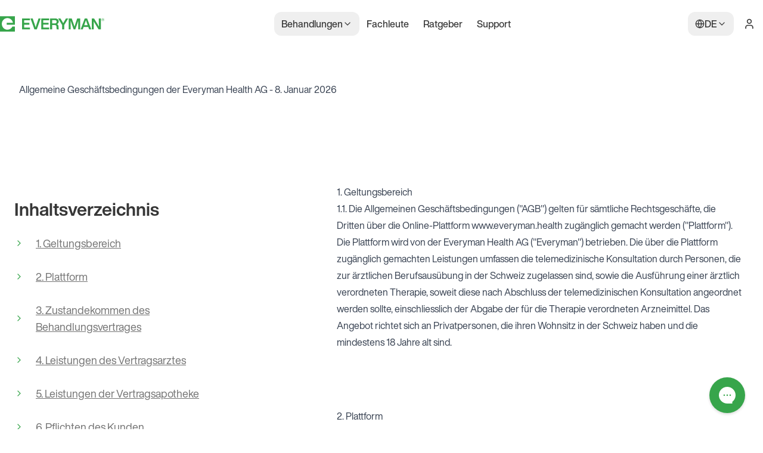

--- FILE ---
content_type: text/html
request_url: https://everyman.health/ch/de/agb/
body_size: 22652
content:
<!DOCTYPE html><html lang="de-CH"> <head><meta name="robots" content="index,follow"><!-- General --><meta charset="utf-8"><meta name="viewport" content="width=device-width, initial-scale=1"><meta name="generator" content="Astro v5.16.11"><script>(function(){const gtmKey = "GTM-WN8LXFZ";

  (function (w, d, s, l, i) {
    w[l] = w[l] || [];
    w[l].push({ "gtm.start": new Date().getTime(), event: "gtm.js" });
    var f = d.getElementsByTagName(s)[0],
      j = d.createElement(s),
      dl = l != "dataLayer" ? "&l=" + l : "";
    j.async = true;
    j.src = "https://www.googletagmanager.com/gtm.js?id=" + i + dl;
    f.parentNode.insertBefore(j, f);
  })(window, document, "script", "dataLayer", gtmKey);
})();</script><script type="module" src="/_astro/SendPageview.astro_astro_type_script_index_0_lang.D4y7dyio.js"></script><!-- Preload only WOFF2 (fastest); keep WOFF as non-preloaded fallback --><link rel="preload" href="/fonts/HelveticaNowProDisplay-Regular.woff2" as="font" type="font/woff2" crossorigin><link rel="preload" href="/fonts/HelveticaNowProDisplay-Medium.woff2" as="font" type="font/woff2" crossorigin><link rel="preload" href="/fonts/HelveticaNowProDisplay-Bold.woff2" as="font" type="font/woff2" crossorigin><!-- SEO / social --><!-- Primary --><title>AGBs der Everyman Health AG</title><meta name="description" content="Die Allgemeinen Geschäftsbedingungen der Evermyan Health AG, mit Sitz in Zürich, Schweiz"><link rel="canonical" href="https://everyman.health/ch/de/agb/"><link rel="sitemap" href="/sitemap-index.xml"><!-- OpenGraph --><meta property="og:type" content="website"><meta property="og:title" content="AGBs der Everyman Health AG"><meta property="og:description" content="Die Allgemeinen Geschäftsbedingungen der Evermyan Health AG, mit Sitz in Zürich, Schweiz"><meta property="og:url" content="https://everyman.health/ch/de/agb/"><meta property="og:locale" content="de-CH"><meta property="og:image" content="/everyman-card-image.png"><!-- Twitter Card --><meta name="twitter:card" content="summary_large_image"><meta name="twitter:title" content="AGBs der Everyman Health AG"><meta name="twitter:description" content="Die Allgemeinen Geschäftsbedingungen der Evermyan Health AG, mit Sitz in Zürich, Schweiz"><meta name="twitter:image" content="/everyman-card-image.png"><meta name="twitter:site" content="@EverymanHealth_"><!-- Icons --><!-- Standard favicons --><link rel="icon" type="image/x-icon" href="/favicon.ico"><link rel="icon" type="image/png" sizes="32x32" href="/favicon-32x32.png"><link rel="icon" type="image/png" sizes="16x16" href="/favicon-16x16.png"><!-- Apple Touch Icons (iOS home screen) --><link rel="apple-touch-icon" sizes="180x180" href="/apple-touch-icon.png"><!-- Android / PWA manifest --><link rel="manifest" href="/site.webmanifest"><!-- Safari pinned tab (monochrome SVG) --><link rel="mask-icon" href="/safari-pinned-tab.svg" color="#5bbad5"><link rel="mask-icon" href="/safari-pinned-tab.svg" color="#37a54b"><!-- Windows tiles --><meta name="msapplication-TileColor" content="#37a54b"><meta name="msapplication-TileImage" content="/mstile-150x150.png"><!-- Theme color (browser UI on mobile) --><meta name="theme-color" content="#37a54b"><!-- Allow pages to inject extra tags (JSON-LD, alternate links, etc.) --><link rel="stylesheet" href="/_astro/_path_.yla_--zE.css"><script type="module" src="/_astro/page.FF_lgtlC.js"></script></head> <body class="min-h-screen font-helv-woff"> <noscript><iframe src="https://www.googletagmanager.com/ns.html?id=GTM-WN8LXFZ" height="0" width="0" style="display:none;visibility:hidden"></iframe></noscript> <div class="flex min-h-screen flex-col"> <style>astro-island,astro-slot,astro-static-slot{display:contents}</style><script>(()=>{var e=async t=>{await(await t())()};(self.Astro||(self.Astro={})).load=e;window.dispatchEvent(new Event("astro:load"));})();</script><script>(()=>{var A=Object.defineProperty;var g=(i,o,a)=>o in i?A(i,o,{enumerable:!0,configurable:!0,writable:!0,value:a}):i[o]=a;var d=(i,o,a)=>g(i,typeof o!="symbol"?o+"":o,a);{let i={0:t=>m(t),1:t=>a(t),2:t=>new RegExp(t),3:t=>new Date(t),4:t=>new Map(a(t)),5:t=>new Set(a(t)),6:t=>BigInt(t),7:t=>new URL(t),8:t=>new Uint8Array(t),9:t=>new Uint16Array(t),10:t=>new Uint32Array(t),11:t=>1/0*t},o=t=>{let[l,e]=t;return l in i?i[l](e):void 0},a=t=>t.map(o),m=t=>typeof t!="object"||t===null?t:Object.fromEntries(Object.entries(t).map(([l,e])=>[l,o(e)]));class y extends HTMLElement{constructor(){super(...arguments);d(this,"Component");d(this,"hydrator");d(this,"hydrate",async()=>{var b;if(!this.hydrator||!this.isConnected)return;let e=(b=this.parentElement)==null?void 0:b.closest("astro-island[ssr]");if(e){e.addEventListener("astro:hydrate",this.hydrate,{once:!0});return}let c=this.querySelectorAll("astro-slot"),n={},h=this.querySelectorAll("template[data-astro-template]");for(let r of h){let s=r.closest(this.tagName);s!=null&&s.isSameNode(this)&&(n[r.getAttribute("data-astro-template")||"default"]=r.innerHTML,r.remove())}for(let r of c){let s=r.closest(this.tagName);s!=null&&s.isSameNode(this)&&(n[r.getAttribute("name")||"default"]=r.innerHTML)}let p;try{p=this.hasAttribute("props")?m(JSON.parse(this.getAttribute("props"))):{}}catch(r){let s=this.getAttribute("component-url")||"<unknown>",v=this.getAttribute("component-export");throw v&&(s+=` (export ${v})`),console.error(`[hydrate] Error parsing props for component ${s}`,this.getAttribute("props"),r),r}let u;await this.hydrator(this)(this.Component,p,n,{client:this.getAttribute("client")}),this.removeAttribute("ssr"),this.dispatchEvent(new CustomEvent("astro:hydrate"))});d(this,"unmount",()=>{this.isConnected||this.dispatchEvent(new CustomEvent("astro:unmount"))})}disconnectedCallback(){document.removeEventListener("astro:after-swap",this.unmount),document.addEventListener("astro:after-swap",this.unmount,{once:!0})}connectedCallback(){if(!this.hasAttribute("await-children")||document.readyState==="interactive"||document.readyState==="complete")this.childrenConnectedCallback();else{let e=()=>{document.removeEventListener("DOMContentLoaded",e),c.disconnect(),this.childrenConnectedCallback()},c=new MutationObserver(()=>{var n;((n=this.lastChild)==null?void 0:n.nodeType)===Node.COMMENT_NODE&&this.lastChild.nodeValue==="astro:end"&&(this.lastChild.remove(),e())});c.observe(this,{childList:!0}),document.addEventListener("DOMContentLoaded",e)}}async childrenConnectedCallback(){let e=this.getAttribute("before-hydration-url");e&&await import(e),this.start()}async start(){let e=JSON.parse(this.getAttribute("opts")),c=this.getAttribute("client");if(Astro[c]===void 0){window.addEventListener(`astro:${c}`,()=>this.start(),{once:!0});return}try{await Astro[c](async()=>{let n=this.getAttribute("renderer-url"),[h,{default:p}]=await Promise.all([import(this.getAttribute("component-url")),n?import(n):()=>()=>{}]),u=this.getAttribute("component-export")||"default";if(!u.includes("."))this.Component=h[u];else{this.Component=h;for(let f of u.split("."))this.Component=this.Component[f]}return this.hydrator=p,this.hydrate},e,this)}catch(n){console.error(`[astro-island] Error hydrating ${this.getAttribute("component-url")}`,n)}}attributeChangedCallback(){this.hydrate()}}d(y,"observedAttributes",["props"]),customElements.get("astro-island")||customElements.define("astro-island",y)}})();</script><astro-island uid="Z1liiUH" prefix="r4" component-url="/_astro/Header.CEQCK10w.js" component-export="default" renderer-url="/_astro/client.DW7t2vpU.js" props="{&quot;isTransparent&quot;:[0,false],&quot;lang&quot;:[0,&quot;de-CH&quot;],&quot;logoHref&quot;:[0,&quot;/&quot;],&quot;translation&quot;:[0,{&quot;404&quot;:[0,{&quot;description&quot;:[0,&quot;Entschuldigung, wir konnten die gesuchte Seite nicht finden.&quot;],&quot;error&quot;:[0,&quot;404 error&quot;],&quot;link&quot;:[0,&quot;Gehen Sie auf die Startseite&quot;],&quot;title&quot;:[0,&quot;Seite nicht gefunden&quot;]}],&quot;footer&quot;:[0,{&quot;copyright&quot;:[0,&quot;© {{year}} Everyman Health AG. Marktgasse 50, 3011 Bern, Schweiz. All rights reserved.&quot;],&quot;menu&quot;:[1,[[0,{&quot;links&quot;:[1,[[0,{&quot;badge&quot;:[0,&quot;Neu&quot;],&quot;text&quot;:[0,&quot;Gesundes Abnehmen&quot;],&quot;url&quot;:[0,&quot;/ch/de/wl/&quot;]}],[0,{&quot;text&quot;:[0,&quot;Volleres Haar&quot;],&quot;url&quot;:[0,&quot;/ch/de/hl/&quot;]}],[0,{&quot;text&quot;:[0,&quot;Stärkere Erektion&quot;],&quot;url&quot;:[0,&quot;/ch/de/ed/&quot;]}],[0,{&quot;text&quot;:[0,&quot;Alle Produkte&quot;],&quot;url&quot;:[0,&quot;/ch/de/portfolio/&quot;]}]]],&quot;title&quot;:[0,&quot;Behandlungen&quot;]}],[0,{&quot;links&quot;:[1,[[0,{&quot;text&quot;:[0,&quot;Über uns&quot;],&quot;url&quot;:[0,&quot;/ch/de/uber-uns/&quot;]}],[0,{&quot;text&quot;:[0,&quot;Fachleute&quot;],&quot;url&quot;:[0,&quot;/ch/de/fachleute/&quot;]}],[0,{&quot;text&quot;:[0,&quot;Presse&quot;],&quot;url&quot;:[0,&quot;/ch/de/presse/&quot;]}]]],&quot;title&quot;:[0,&quot;Company&quot;]}],[0,{&quot;links&quot;:[1,[[0,{&quot;text&quot;:[0,&quot;Ratgeber&quot;],&quot;url&quot;:[0,&quot;/ch/de/ratgeber/&quot;]}],[0,{&quot;text&quot;:[0,&quot;Support&quot;],&quot;url&quot;:[0,&quot;/ch/de/support/&quot;]}]]],&quot;title&quot;:[0,&quot;Support&quot;]}],[0,{&quot;links&quot;:[1,[[0,{&quot;text&quot;:[0,&quot;AGBs&quot;],&quot;url&quot;:[0,&quot;/ch/de/agb/&quot;]}],[0,{&quot;text&quot;:[0,&quot;Datenschutz&quot;],&quot;url&quot;:[0,&quot;/ch/de/datenschutz/&quot;]}],[0,{&quot;text&quot;:[0,&quot;Einwilligungserklärung&quot;],&quot;url&quot;:[0,&quot;/ch/de/einwilligungserklarung/&quot;]}],[0,{&quot;text&quot;:[0,&quot;Impressum&quot;],&quot;url&quot;:[0,&quot;/ch/de/impressum/&quot;]}],[0,{&quot;text&quot;:[0,&quot;Medizinalprodukt&quot;],&quot;url&quot;:[0,&quot;https://cdn.builder.io/o/assets%2F907a065df8ae4cd2896e3064fef3f8c4%2Fa6741ed014c24cb291b165b689cbae2f?alt=media&amp;token=6afffd5f-4ca8-4df1-a306-9f2ec01417d9&amp;apiKey=907a065df8ae4cd2896e3064fef3f8c4&quot;]}]]],&quot;title&quot;:[0,&quot;Legal&quot;]}]]]}],&quot;mainNavigation&quot;:[1,[[0,{&quot;subLinks&quot;:[1,[[0,{&quot;text&quot;:[0,&quot;Gesundes Abnehmen&quot;],&quot;url&quot;:[0,&quot;/ch/de/wl/&quot;]}],[0,{&quot;text&quot;:[0,&quot;Stärkere Erektion&quot;],&quot;url&quot;:[0,&quot;/ch/de/ed/&quot;]}],[0,{&quot;text&quot;:[0,&quot;Volleres Haar&quot;],&quot;url&quot;:[0,&quot;/ch/de/hl/&quot;]}],[0,{&quot;text&quot;:[0,&quot;Alle Produkte&quot;],&quot;url&quot;:[0,&quot;/ch/de/portfolio/&quot;]}]]],&quot;collapsible&quot;:[0,false],&quot;text&quot;:[0,&quot;Behandlungen&quot;],&quot;url&quot;:[0,&quot;/ch/de/portfolio/&quot;]}],[0,{&quot;text&quot;:[0,&quot;Fachleute&quot;],&quot;url&quot;:[0,&quot;/ch/de/fachleute/&quot;]}],[0,{&quot;text&quot;:[0,&quot;Ratgeber&quot;],&quot;url&quot;:[0,&quot;/ch/de/ratgeber/&quot;]}],[0,{&quot;text&quot;:[0,&quot;Support&quot;],&quot;url&quot;:[0,&quot;/ch/de/support/&quot;]}]]],&quot;pageMeta&quot;:[0,{&quot;description&quot;:[0,&quot;Bequeme und diskrete Lösungen für Männerprobleme von Schweizer Ärzten und Apotheken&quot;],&quot;title&quot;:[0,&quot;Die erste Wahl für Männergesundheit in der Schweiz&quot;]}]}]}" ssr client="load" opts="{&quot;name&quot;:&quot;Header&quot;,&quot;value&quot;:true}" await-children><div class="z-50 w-full transition-all sticky bg-primary" style="top:0"><div class="mx-auto flex h-20 max-w-screen-xl items-center justify-between gap-4 px-6 py-8 xl:px-0"><a href="/" aria-label="Everyman"><svg viewBox="0 0 912 133" fill="currentColor" xmlns="http://www.w3.org/2000/svg" class="w-10 min-w-[175px] text-brand"><path d="M129.723 0.928223H0V132.928H129.723V89.9287H108.503C100.322 105.969 83.8494 116.928 64.8617 116.928C37.7237 116.928 15.7241 94.5425 15.7241 66.9282C15.7241 39.314 37.7237 16.9282 64.8617 16.9282C88.9803 16.9282 109.04 34.6097 113.206 57.9287H58.9652V73.9287H129.723V0.928223Z"></path><path fill-rule="evenodd" clip-rule="evenodd" d="M887.906 30.9961C887.906 23.6851 893.3 19.1713 899.709 19.1713C906.118 19.1713 911.512 23.6851 911.512 30.9961C911.512 38.2754 906.118 42.821 899.709 42.821C893.3 42.821 887.906 38.2754 887.906 30.9961ZM889.778 30.9961C889.778 37.2582 894.315 41.1363 899.709 41.1363C905.071 41.1363 909.64 37.2582 909.64 30.9961C909.64 24.7023 905.071 20.856 899.709 20.856C894.315 20.856 889.778 24.7023 889.778 30.9961ZM900.248 24.4162C903.231 24.4162 904.849 25.8148 904.849 28.2942C904.849 30.0107 903.865 31.314 902.184 31.8544L905.293 37.3218H902.374L899.614 32.1405H897.837V37.3218H895.204V24.4162H900.248ZM899.963 26.4823H897.837V30.1379H899.963C901.39 30.1379 902.184 29.4703 902.184 28.2942C902.184 27.0863 901.454 26.4823 899.963 26.4823ZM210.415 35.9034H261.823V19.9286H192.62V113.929H261.559V97.9539H210.415V73.9286H256.946V57.9255H210.415V35.9034ZM355.454 19.9286H337L320.391 68.5129C316.613 80.0429 313.669 89.8126 311.56 97.8219C309.275 89.4605 306.287 79.6908 302.596 68.5129L285.592 19.9286H266.61L301.014 113.929H321.841L355.454 19.9286ZM429.625 35.9034H378.217V58.0831H424.748V73.3977H378.217V97.9539H429.362V113.929H360.422V19.9286H429.625V35.9034ZM515.082 113.929C513.325 111.288 512.358 107.636 512.182 102.971L511.392 88.9764C511.216 83.6955 510.117 79.4268 508.096 76.1702C506.163 72.9137 502.736 70.4933 497.815 68.909C502.911 67.1487 506.778 64.3322 509.414 60.4595C512.139 56.5869 513.501 51.9221 513.501 46.4652C513.501 38.3678 510.601 31.9427 504.801 27.1899C499.089 22.3491 490.96 19.9286 480.415 19.9286H437.838V113.929H455.634V77.0944H478.833C483.842 77.0944 487.533 78.1946 489.906 80.3949C492.278 82.5953 493.596 86.6 493.86 92.409L494.256 102.707C494.431 107.724 495.266 111.464 496.76 113.929H515.082ZM479.36 63.1H455.634V34.5831H478.701C483.974 34.5831 488.016 35.7713 490.828 38.1478C493.728 40.4361 495.178 43.8687 495.178 48.4455C495.178 53.1983 493.772 56.8509 490.96 59.4034C488.148 61.8678 484.281 63.1 479.36 63.1ZM576.998 19.9286H596.639L561.444 76.8303V113.929H543.649V76.8303L508.19 19.9286H528.358L538.772 36.9596C546.681 50.1618 551.382 58.0831 552.876 60.7236C556.127 54.9146 560.741 46.9492 566.717 36.8275L576.998 19.9286ZM701.017 19.9286H675.181L659.495 64.6843C656.683 72.7816 653.914 81.5831 651.19 91.0888C648.466 82.1993 645.786 73.7058 643.15 65.6084L626.936 19.9286H601.1V113.929H618.236V85.2798C618.236 69.4371 618.061 53.9904 617.709 38.9399C619.467 44.6609 621.795 51.7901 624.695 60.3275L643.809 113.929H658.44L677.422 60.3275C680.322 52.2301 682.694 45.0129 684.54 38.6758C684.188 53.8144 684.012 69.3491 684.012 85.2798V113.929H701.017V19.9286ZM779.355 113.929L771.974 93.2011H730.847L723.597 113.929H705.275L740.997 19.9286H761.824L798.205 113.929H779.355ZM736.252 78.0185H766.569L762.878 67.8528C759.627 59.4034 755.76 48.6655 751.279 35.6393C747.412 46.9933 743.589 57.7311 739.811 67.8528L736.252 78.0185ZM881.496 19.9286H864.36V44.4848C864.36 60.0635 864.536 75.2461 864.887 90.0326C861.46 83.6075 855.923 74.1899 848.278 61.7798L822.047 19.9286H802.275V113.929H819.411V89.3725C819.411 70.0972 819.235 54.9146 818.883 43.8247C822.398 50.6019 827.979 60.0195 835.624 72.0775L861.723 113.929H881.496V19.9286Z"></path></svg></a><div class="hidden items-center gap-6 lg:flex"><div role="menubar" class="flex h-10 items-center space-x-1 rounded-md grow border-0 border-transparent p-0" tabindex="-1" data-orientation="horizontal" style="outline:none"><button type="button" role="menuitem" id="radix-:r4R6H1:" aria-haspopup="menu" aria-expanded="false" data-state="closed" class="flex grow cursor-pointer select-none items-center gap-2 whitespace-nowrap rounded-md px-3 py-2 text-base font-medium text-primary no-underline outline-none data-[state=open]:text-secondary hover:bg-secondary-subtle focus:bg-secondary-subtle" tabindex="-1" data-orientation="horizontal" data-radix-collection-item="">Behandlungen<svg xmlns="http://www.w3.org/2000/svg" width="16" height="16" viewBox="0 0 24 24" fill="none" stroke="currentColor" stroke-width="2" stroke-linecap="round" stroke-linejoin="round" class="lucide lucide-chevron-down" aria-hidden="true"><path d="m6 9 6 6 6-6"></path></svg></button></div><div role="menubar" class="flex h-10 items-center space-x-1 rounded-md grow border-0 border-transparent p-0" tabindex="-1" data-orientation="horizontal" style="outline:none"><a href="/ch/de/fachleute/" type="button" role="menuitem" id="radix-:r4RaH1:" aria-haspopup="menu" aria-expanded="false" data-state="closed" class="flex grow cursor-pointer select-none items-center gap-2 whitespace-nowrap rounded-md px-3 py-2 text-base font-medium text-primary no-underline outline-none data-[state=open]:text-secondary hover:bg-secondary-subtle focus:bg-secondary-subtle" tabindex="-1" data-orientation="horizontal" data-radix-collection-item="">Fachleute</a></div><div role="menubar" class="flex h-10 items-center space-x-1 rounded-md grow border-0 border-transparent p-0" tabindex="-1" data-orientation="horizontal" style="outline:none"><a href="/ch/de/ratgeber/" type="button" role="menuitem" id="radix-:r4ReH1:" aria-haspopup="menu" aria-expanded="false" data-state="closed" class="flex grow cursor-pointer select-none items-center gap-2 whitespace-nowrap rounded-md px-3 py-2 text-base font-medium text-primary no-underline outline-none data-[state=open]:text-secondary hover:bg-secondary-subtle focus:bg-secondary-subtle" tabindex="-1" data-orientation="horizontal" data-radix-collection-item="">Ratgeber</a></div><div role="menubar" class="flex h-10 items-center space-x-1 rounded-md grow border-0 border-transparent p-0" tabindex="-1" data-orientation="horizontal" style="outline:none"><a href="/ch/de/support/" type="button" role="menuitem" id="radix-:r4RiH1:" aria-haspopup="menu" aria-expanded="false" data-state="closed" class="flex grow cursor-pointer select-none items-center gap-2 whitespace-nowrap rounded-md px-3 py-2 text-base font-medium text-primary no-underline outline-none data-[state=open]:text-secondary hover:bg-secondary-subtle focus:bg-secondary-subtle" tabindex="-1" data-orientation="horizontal" data-radix-collection-item="">Support</a></div></div><div class="flex items-center justify-end"><div role="menubar" class="flex h-10 items-center space-x-1 rounded-md border border-transparent" tabindex="-1" data-orientation="horizontal" style="outline:none"><div class="hidden lg:flex"><button type="button" role="menuitem" id="radix-:r4RnH1:" aria-haspopup="menu" aria-expanded="false" data-state="closed" class="flex grow cursor-pointer select-none items-center whitespace-nowrap rounded-md px-3 py-2 text-base font-medium text-primary no-underline outline-none data-[state=open]:text-secondary hover:bg-secondary-subtle focus:bg-secondary-subtle justify-center gap-1" tabindex="-1" data-orientation="horizontal" data-radix-collection-item=""><svg xmlns="http://www.w3.org/2000/svg" width="16" height="16" viewBox="0 0 24 24" fill="none" stroke="currentColor" stroke-width="2" stroke-linecap="round" stroke-linejoin="round" class="lucide lucide-globe" aria-hidden="true"><circle cx="12" cy="12" r="10"></circle><path d="M12 2a14.5 14.5 0 0 0 0 20 14.5 14.5 0 0 0 0-20"></path><path d="M2 12h20"></path></svg>DE<svg xmlns="http://www.w3.org/2000/svg" width="16" height="16" viewBox="0 0 24 24" fill="none" stroke="currentColor" stroke-width="2" stroke-linecap="round" stroke-linejoin="round" class="lucide lucide-chevron-down" aria-hidden="true"><path d="m6 9 6 6 6-6"></path></svg></button></div><a href="/login/" rel="noreferrer,nofollow" aria-label="Login" class="flex items-center gap-2 rounded-md px-3 py-2 font-medium text-primary hover:bg-secondary-subtle"><svg xmlns="http://www.w3.org/2000/svg" width="20" height="20" viewBox="0 0 24 24" fill="none" stroke="currentColor" stroke-width="2" stroke-linecap="round" stroke-linejoin="round" class="lucide lucide-user" aria-hidden="true"><path d="M19 21v-2a4 4 0 0 0-4-4H9a4 4 0 0 0-4 4v2"></path><circle cx="12" cy="7" r="4"></circle></svg></a></div><div class="inline-flex items-center justify-center lg:hidden"><button class="flex items-center gap-2 rounded-md px-3 py-2 text-sm font-medium text-primary hover:bg-secondary-subtle" type="button" aria-haspopup="dialog" aria-expanded="false" aria-controls="radix-:r4Rb:" data-state="closed"><svg xmlns="http://www.w3.org/2000/svg" width="24" height="24" viewBox="0 0 24 24" fill="none" stroke="currentColor" stroke-width="2" stroke-linecap="round" stroke-linejoin="round" class="lucide lucide-menu" aria-hidden="true"><path d="M4 5h16"></path><path d="M4 12h16"></path><path d="M4 19h16"></path></svg><span class="sr-only">Open drawer</span></button></div></div></div></div><!--astro:end--></astro-island>  <astro-island uid="Z2g8Q0N" prefix="r3" component-url="/_astro/BodyWrapper.mDcGH3hl.js" component-export="BodyWrapper" renderer-url="/_astro/client.DW7t2vpU.js" props="{&quot;body&quot;:[0,{&quot;type&quot;:[0,&quot;builder-page&quot;],&quot;content&quot;:[0,{&quot;createdDate&quot;:[0,1684307088347],&quot;id&quot;:[0,&quot;cd8f6ce222774753956cca79a00b1a04&quot;],&quot;name&quot;:[0,&quot;AGB&quot;],&quot;modelId&quot;:[0,&quot;1e3a8a0128e24f0c943de35740a7e96b&quot;],&quot;published&quot;:[0,&quot;published&quot;],&quot;query&quot;:[1,[[0,{&quot;@type&quot;:[0,&quot;@builder.io/core:Query&quot;],&quot;property&quot;:[0,&quot;urlPath&quot;],&quot;operator&quot;:[0,&quot;is&quot;],&quot;value&quot;:[0,&quot;/agb/&quot;]}],[0,{&quot;@type&quot;:[0,&quot;@builder.io/core:Query&quot;],&quot;property&quot;:[0,&quot;locale&quot;],&quot;operator&quot;:[0,&quot;is&quot;],&quot;value&quot;:[1,[[0,&quot;de-ch&quot;]]]}]]],&quot;data&quot;:[0,{&quot;domains&quot;:[0,{&quot;defaultDomain&quot;:[0,true]}],&quot;themeId&quot;:[0,false],&quot;seo&quot;:[0,{&quot;title&quot;:[0,&quot;AGBs der Everyman Health AG&quot;],&quot;excludeSitemap&quot;:[0,false],&quot;canonicalUrl&quot;:[0,&quot;/de-ch/agb/&quot;],&quot;description&quot;:[0,&quot;Die Allgemeinen Geschäftsbedingungen der Evermyan Health AG, mit Sitz in Zürich, Schweiz&quot;]}],&quot;type&quot;:[0,&quot;default&quot;],&quot;environments&quot;:[0,{&quot;environments&quot;:[0,&quot;development&quot;],&quot;production&quot;:[0,true],&quot;staging&quot;:[0,true],&quot;development&quot;:[0,true]}],&quot;inputs&quot;:[1,[]],&quot;title&quot;:[0,&quot;AGB&quot;],&quot;blocks&quot;:[1,[[0,{&quot;@type&quot;:[0,&quot;@builder.io/sdk:Element&quot;],&quot;@version&quot;:[0,2],&quot;id&quot;:[0,&quot;builder-90faad8564ac495ab45aeb39114ab6d8&quot;],&quot;component&quot;:[0,{&quot;name&quot;:[0,&quot;Simple Content&quot;],&quot;options&quot;:[0,{&quot;useCustomSpacing&quot;:[0,false],&quot;topSpacingMobile&quot;:[0,&quot;20&quot;],&quot;bottomSpacingMobile&quot;:[0,&quot;20&quot;],&quot;topSpacingDesktop&quot;:[0,&quot;20&quot;],&quot;bottomSpacingDesktop&quot;:[0,&quot;20&quot;],&quot;content&quot;:[0,&quot;&lt;h1&gt;Allgemeine Geschäftsbedingungen der Everyman Health AG - 8. Januar 2026&lt;/h1&gt;&quot;]}],&quot;isRSC&quot;:[0,null]}],&quot;responsiveStyles&quot;:[0,{&quot;large&quot;:[0,{&quot;display&quot;:[0,&quot;flex&quot;],&quot;flexDirection&quot;:[0,&quot;column&quot;],&quot;position&quot;:[0,&quot;relative&quot;],&quot;flexShrink&quot;:[0,&quot;0&quot;],&quot;boxSizing&quot;:[0,&quot;border-box&quot;],&quot;marginTop&quot;:[0,&quot;0&quot;]}]}]}],[0,{&quot;@type&quot;:[0,&quot;@builder.io/sdk:Element&quot;],&quot;@version&quot;:[0,2],&quot;id&quot;:[0,&quot;builder-9909be04a92242fcb978004df4dbed12&quot;],&quot;component&quot;:[0,{&quot;name&quot;:[0,&quot;Content With Sidebar Menu&quot;],&quot;options&quot;:[0,{&quot;useCustomSpacing&quot;:[0,false],&quot;topSpacingMobile&quot;:[0,&quot;20&quot;],&quot;bottomSpacingMobile&quot;:[0,&quot;20&quot;],&quot;topSpacingDesktop&quot;:[0,&quot;20&quot;],&quot;bottomSpacingDesktop&quot;:[0,&quot;20&quot;],&quot;content&quot;:[0,{&quot;@type&quot;:[0,&quot;@builder.io/core:Reference&quot;],&quot;id&quot;:[0,&quot;47277bb869944e3d8e57bc056cca742e&quot;],&quot;model&quot;:[0,&quot;content-with-sidebar-menu&quot;],&quot;value&quot;:[0,{&quot;createdDate&quot;:[0,1684309198509],&quot;id&quot;:[0,&quot;47277bb869944e3d8e57bc056cca742e&quot;],&quot;name&quot;:[0,&quot;AGB&quot;],&quot;modelId&quot;:[0,&quot;a015c62d59b849c5bd1b073f8fe86e9d&quot;],&quot;published&quot;:[0,&quot;published&quot;],&quot;query&quot;:[1,[]],&quot;data&quot;:[0,{&quot;sidebarTitle&quot;:[0,&quot;Inhaltsverzeichnis&quot;],&quot;inputs&quot;:[1,[]],&quot;slug&quot;:[0,&quot;agb&quot;],&quot;sidebarLinks&quot;:[1,[[0,{&quot;text&quot;:[0,&quot;1. Geltungsbereich&quot;],&quot;url&quot;:[0,&quot;#anchor-agb-1&quot;]}],[0,{&quot;url&quot;:[0,&quot;#anchor-agb-2&quot;],&quot;text&quot;:[0,&quot;2. Plattform&quot;]}],[0,{&quot;url&quot;:[0,&quot;#anchor-agb-3&quot;],&quot;text&quot;:[0,&quot;3. Zustandekommen des Behandlungsvertrages&quot;]}],[0,{&quot;url&quot;:[0,&quot;#anchor-agb-4&quot;],&quot;text&quot;:[0,&quot;4. Leistungen des Vertragsarztes&quot;]}],[0,{&quot;url&quot;:[0,&quot;#anchor-agb-5&quot;],&quot;text&quot;:[0,&quot;5. Leistungen der Vertragsapotheke&quot;]}],[0,{&quot;url&quot;:[0,&quot;#anchor-agb-6&quot;],&quot;text&quot;:[0,&quot;6. Pflichten des Kunden&quot;]}],[0,{&quot;url&quot;:[0,&quot;#anchor-agb-7&quot;],&quot;text&quot;:[0,&quot;7. Gewährleistung&quot;]}],[0,{&quot;text&quot;:[0,&quot;8. Haftungsausschluss&quot;],&quot;url&quot;:[0,&quot;#anchor-agb-8&quot;]}],[0,{&quot;text&quot;:[0,&quot;9. Preise&quot;],&quot;url&quot;:[0,&quot;#anchor-agb-9&quot;]}],[0,{&quot;url&quot;:[0,&quot;#anchor-agb-10&quot;],&quot;text&quot;:[0,&quot;10. Datenschutz und Vertraulichkeit&quot;]}]]],&quot;blocks&quot;:[1,[[0,{&quot;@type&quot;:[0,&quot;@builder.io/sdk:Element&quot;],&quot;@version&quot;:[0,2],&quot;id&quot;:[0,&quot;builder-421fbfbe1f4f46edb962a9aa7b5540a2&quot;],&quot;properties&quot;:[0,{&quot;id&quot;:[0,&quot;anchor-AGB-1&quot;]}],&quot;component&quot;:[0,{&quot;name&quot;:[0,&quot;Simple Content&quot;],&quot;options&quot;:[0,{&quot;useCustomSpacing&quot;:[0,false],&quot;topSpacingMobile&quot;:[0,&quot;20&quot;],&quot;bottomSpacingMobile&quot;:[0,&quot;20&quot;],&quot;topSpacingDesktop&quot;:[0,&quot;20&quot;],&quot;bottomSpacingDesktop&quot;:[0,&quot;20&quot;],&quot;content&quot;:[0,&quot;&lt;h2&gt;1. Geltungsbereich&lt;/h2&gt;&lt;p&gt;1.1. Die Allgemeinen Geschäftsbedingungen (\&quot;AGB\&quot;) gelten für sämtliche Rechtsgeschäfte, die Dritten über die Online-Plattform www.everyman.health zugänglich gemacht werden (\&quot;Plattform\&quot;). Die Plattform wird von der Everyman Health AG (\&quot;Everyman\&quot;) betrieben. Die über die Plattform zugänglich gemachten Leistungen umfassen die telemedizinische Konsultation durch Personen, die zur ärztlichen Berufsausübung in der Schweiz zugelassen sind, sowie die Ausführung einer ärztlich verordneten Therapie, soweit diese nach Abschluss der telemedizinischen Konsultation angeordnet werden sollte, einschliesslich der Abgabe der für die Therapie verordneten Arzneimittel. Das Angebot richtet sich an Privatpersonen, die ihren Wohnsitz in der Schweiz haben und die mindestens 18 Jahre alt sind.&lt;/p&gt;&quot;]}],&quot;isRSC&quot;:[0,null]}],&quot;responsiveStyles&quot;:[0,{&quot;large&quot;:[0,{&quot;display&quot;:[0,&quot;flex&quot;],&quot;flexDirection&quot;:[0,&quot;column&quot;],&quot;position&quot;:[0,&quot;relative&quot;],&quot;flexShrink&quot;:[0,&quot;0&quot;],&quot;boxSizing&quot;:[0,&quot;border-box&quot;],&quot;marginTop&quot;:[0,&quot;0&quot;]}]}]}],[0,{&quot;@type&quot;:[0,&quot;@builder.io/sdk:Element&quot;],&quot;@version&quot;:[0,2],&quot;id&quot;:[0,&quot;builder-09c05ca84a6e42a08d78b73b0b0d10ac&quot;],&quot;properties&quot;:[0,{&quot;id&quot;:[0,&quot;anchor-agb-2&quot;]}],&quot;component&quot;:[0,{&quot;name&quot;:[0,&quot;Simple Content&quot;],&quot;options&quot;:[0,{&quot;useCustomSpacing&quot;:[0,false],&quot;topSpacingMobile&quot;:[0,&quot;20&quot;],&quot;bottomSpacingMobile&quot;:[0,&quot;20&quot;],&quot;topSpacingDesktop&quot;:[0,&quot;20&quot;],&quot;bottomSpacingDesktop&quot;:[0,&quot;20&quot;],&quot;content&quot;:[0,&quot;&lt;h2&gt;2. Plattform&lt;/h2&gt;&lt;p&gt;2.1 Everyman eröffnet dem Kunden den Abschluss von Behandlungsverträgen mit:&lt;/p&gt;&lt;p&gt;2.1.1 Ärztinnen und Ärzten, die in der Schweiz zur Berufsausübung zugelassen sind zwecks Durchführung einer telemedizinischen Konsultation (\&quot;Vertragsarzt\&quot;).&lt;/p&gt;&lt;p&gt;2.1.2 Apotheken mit Versandhandelsbewilligung zwecks Erbringung pharmazeutischer Leistungen im Zusammenhang mit der Ausführung einer allfälligen vom Vertragsarzt angeordneten Therapie, einschliesslich der Abgabe der zur Durchführung der Therapie verschriebenen Arzneimittel sowie der entsprechenden Beratung (\&quot;Vertragsapotheke\&quot;).&lt;/p&gt;&lt;p&gt;2.2.1 Um die über die Plattform zugänglich gemachten Leistungen beanspruchen zu können, muss der Kunde sich registrieren, ein Benutzerkonto anlegen sowie seinen Vor- und Nachnamen sowie die Adresse für die Zustellung der elektronischen (E-Mail) und postalischen Korrespondenz (Wohnadresse) angeben. Der Kunde verpflichtet sich, Leistungen nur für den eigenen, persönlichen Gebrauch zu beziehen und sein Passwort Dritten nicht bekannt zu geben.&lt;/p&gt;&lt;p&gt;2.2.2 Nach Abschluss der Bestellung wird dem Kunden ein Identifikationsverfahren (ID-Check) zur Verfügung gestellt (Identifikation mittels Pass oder Identitätskarte). Die Bearbeitung der Bestellung sowie die Weiterleitung an den Vertragsarzt und die Vertragsapotheke erfolgen erst nach erfolgreichem Abschluss des ID-Checks. Ohne erfolgreichen ID-Check erfolgt keine ärztliche oder pharmazeutische Leistung.&lt;/p&gt;&lt;p&gt;2.3 Everyman erbringt selbst keine medizinischen oder pharmazeutischen Leistungen. Ihre Leistungen beschränken sich auf die Vermittlung eines Behandlungsvertrages mit dem Vertragsarzt und der Vertragsapotheke. Der Behandlungsvertrag kommt mit dem Vertragsarzt und der Vertragsapotheke zustande. Diese sind für die medizinischen und/oder pharmazeutischen Leistungen allein verantwortlich.&lt;/p&gt;&lt;p&gt;2.4 Der Kunde anerkennt, dass die vom Vertragsarzt und der Vertragsapotheke erbrachten Leistungen nicht zulasten der obligatorischen Krankenpflegeversicherung abgerechnet werden können. Dies gilt auch für allfällige von der Vertragsapotheke abgegebene Arzneimittel. Der Kunde verzichtet darauf, sich die Kosten für die vom Vertragsarzt und/oder Vertragsapotheke erbrachten Leistungen und/oder Arzneimittel durch seine Krankenkasse vergüten zu lassen.&lt;/p&gt;&lt;p&gt;2.5 Durch die Annahme dieser AGBs erklärt sich der Kunde einverstanden, dass der Vertragsarzt eine möglicherweise ausgestellte ärztliche Verordnung direkt an die Vertragsapotheke übermittelt.&lt;/p&gt;&lt;p&gt;2.6 Durch die Annahme dieser AGBs ermächtigt der Kunde die Vertragsapotheken während zwei Jahren zur Ausführung von Rezepten per Versandhandel und bestätigt, über die Wahlfreiheit des Medikamentenbezugs informiert worden zu sein.&lt;/p&gt;&lt;p&gt;2.7 Everyman kann Kunden, die gegen die AGB verstossen oder sich anderweitig rechts- oder vertragswidrig verhalten, nach eigenem Ermessen zeitweise oder dauerhaft von der Nutzung der Plattform ausschliessen oder das Benutzerkonto löschen.&lt;/p&gt;&lt;p&gt;2.8 Durch die Annahme dieser AGB sowie der Registrierung und Nutzung der Plattform erklärt sich der Kunde ausdrücklich damit einverstanden, dass Everyman ihn zu Beratungs-, Informations- und Abwicklungszwecken über die bei Registrierung, Check-Out oder im Rahmen einer vom Kunden selbst initiierten Kontaktaufnahme (z.B. per Telefon oder Messaging-Dienst wie WhatsApp) angegebene Telefonnummer kontaktieren darf (z.B. per Telefonanruf, SMS oder Messaging-Dienst wie WhatsApp). Der Kunde kann diese Einwilligung jederzeit schriftlich oder elektronisch (z.B. per E-Mail an support@everyman.health) widerrufen, ohne dass die Rechtmässigkeit der bis zum Widerruf erfolgten Kontaktaufnahmen hiervon berührt wird.&lt;/p&gt;&quot;]}],&quot;isRSC&quot;:[0,null]}],&quot;responsiveStyles&quot;:[0,{&quot;large&quot;:[0,{&quot;display&quot;:[0,&quot;flex&quot;],&quot;flexDirection&quot;:[0,&quot;column&quot;],&quot;position&quot;:[0,&quot;relative&quot;],&quot;flexShrink&quot;:[0,&quot;0&quot;],&quot;boxSizing&quot;:[0,&quot;border-box&quot;],&quot;marginTop&quot;:[0,&quot;0&quot;]}]}]}],[0,{&quot;@type&quot;:[0,&quot;@builder.io/sdk:Element&quot;],&quot;@version&quot;:[0,2],&quot;id&quot;:[0,&quot;builder-681c9d562ce843c59e21bcd3185efd87&quot;],&quot;properties&quot;:[0,{&quot;id&quot;:[0,&quot;anchor-agb-3&quot;]}],&quot;component&quot;:[0,{&quot;name&quot;:[0,&quot;Simple Content&quot;],&quot;options&quot;:[0,{&quot;useCustomSpacing&quot;:[0,false],&quot;topSpacingMobile&quot;:[0,&quot;20&quot;],&quot;bottomSpacingMobile&quot;:[0,&quot;20&quot;],&quot;topSpacingDesktop&quot;:[0,&quot;20&quot;],&quot;bottomSpacingDesktop&quot;:[0,&quot;20&quot;],&quot;content&quot;:[0,&quot;&lt;h2&gt;3. Zustandekommen des Behandlungsvertrages&lt;/h2&gt;&lt;p&gt;3.1 Der Kunde ermächtigt Everyman, ihn an den Vertragsarzt und/oder die Vertragsapotheke weiterzuleiten, mit welchen er den Behandlungsvertrag abschliesst. &lt;/p&gt;&lt;p&gt;3.2 Die Auswahl von Produkten durch den Kunden begründet eine unverbindliche Präferenzbekundung hinsichtlich der Therapie. Der Kunde nimmt zur Kenntnis, dass die endgültige medizinische Beurteilung und eine allfällige Verschreibung erst nach der telemedizinischen Konsultation erfolgt. Soweit die vom Kunden ausgewählte Präferenz nicht verschrieben oder durch die Vertragsapotheke nicht bzw. nur teilweise ausgeführt wird, werden bereits bezahlte Beträge im Umfang nicht erbrachter pharmazeutischer Leistungen zurückerstattet (vgl. Ziff. 9.4)&lt;/p&gt;&quot;]}],&quot;isRSC&quot;:[0,null]}],&quot;responsiveStyles&quot;:[0,{&quot;large&quot;:[0,{&quot;display&quot;:[0,&quot;flex&quot;],&quot;flexDirection&quot;:[0,&quot;column&quot;],&quot;position&quot;:[0,&quot;relative&quot;],&quot;flexShrink&quot;:[0,&quot;0&quot;],&quot;boxSizing&quot;:[0,&quot;border-box&quot;],&quot;marginTop&quot;:[0,&quot;0&quot;]}]}]}],[0,{&quot;@type&quot;:[0,&quot;@builder.io/sdk:Element&quot;],&quot;@version&quot;:[0,2],&quot;id&quot;:[0,&quot;builder-875f190419dc4a2e8f3f5aaa12e31ee3&quot;],&quot;properties&quot;:[0,{&quot;id&quot;:[0,&quot;anchor-agb-4&quot;]}],&quot;component&quot;:[0,{&quot;name&quot;:[0,&quot;Simple Content&quot;],&quot;options&quot;:[0,{&quot;useCustomSpacing&quot;:[0,false],&quot;topSpacingMobile&quot;:[0,&quot;20&quot;],&quot;bottomSpacingMobile&quot;:[0,&quot;20&quot;],&quot;topSpacingDesktop&quot;:[0,&quot;20&quot;],&quot;bottomSpacingDesktop&quot;:[0,&quot;20&quot;],&quot;content&quot;:[0,&quot;&lt;h2&gt;4. Leistungen des Vertragsarztes&lt;/h2&gt;&lt;p&gt;4.1 Der Vertragsarzt führt auf Wunsch des Kunden eine telemedizinische Konsultation durch. Der Vertragsarzt kann den Kunden zur Durchführung der telemedizinischen Konsultation oder zur weiterführenden Betreuung an andere Vertragsärzte weiterleiten. Um eine wechselseitige Interaktion zu gewährleisten, kann der Vertragsarzt über die Mittel der Plattform jederzeit Fragen an den Kunden stellen (\&quot;Chatfunktion\&quot;). Es besteht kein Anspruch auf Ausstellung eines ärztlichen Rezeptes.&lt;/p&gt;&lt;p&gt;4.2 Kommt der Vertragsarzt nach Durchführung der telemedizinischen Konsultation zum Schluss, dass eine medikamentöse Therapie angezeigt ist, stellt er dem Kunden ein Rezept aus, das den Kunden zum Bezug der für die Therapie benötigten Arzneimittel berechtigt. Das Rezept enthält die notwendigen Therapieanweisungen (Arzneimittel, Dosierung, Anwendung etc.). Das Rezept ist persönlich und nicht übertragbar. Im Sinne der Garantie einer freien Apothekenwahl, hat der Kunde die Wahl ob er die Therapie in der Vertragsapotheke oder einer (Offizin)-Apotheke seiner Wahl einlösen möchte. Für letzteres sendet der Vertragsarzt dem Kunden das Originalrezept postalisch zu.&lt;/p&gt;&lt;p&gt;4.3 Mit Durchführung der telemedizinischen Konsultation ist der Behandlungsvertrag durch den Vertragsarzt erfüllt. Dies unabhängig davon, ob der Vertragsarzt eine Therapie anordnen oder den Kunden zu einer persönlichen Beratung an einen anderen Arzt verweisen sollte.&lt;/p&gt;&lt;p&gt;&lt;br&gt;&lt;/p&gt;&quot;]}],&quot;isRSC&quot;:[0,null]}],&quot;responsiveStyles&quot;:[0,{&quot;large&quot;:[0,{&quot;display&quot;:[0,&quot;flex&quot;],&quot;flexDirection&quot;:[0,&quot;column&quot;],&quot;position&quot;:[0,&quot;relative&quot;],&quot;flexShrink&quot;:[0,&quot;0&quot;],&quot;boxSizing&quot;:[0,&quot;border-box&quot;],&quot;marginTop&quot;:[0,&quot;0&quot;]}]}]}],[0,{&quot;@type&quot;:[0,&quot;@builder.io/sdk:Element&quot;],&quot;@version&quot;:[0,2],&quot;id&quot;:[0,&quot;builder-53239fe07df84d088c2e804fa6cd5e00&quot;],&quot;properties&quot;:[0,{&quot;id&quot;:[0,&quot;anchor-agb-5&quot;]}],&quot;component&quot;:[0,{&quot;name&quot;:[0,&quot;Simple Content&quot;],&quot;options&quot;:[0,{&quot;useCustomSpacing&quot;:[0,false],&quot;topSpacingMobile&quot;:[0,&quot;20&quot;],&quot;bottomSpacingMobile&quot;:[0,&quot;20&quot;],&quot;topSpacingDesktop&quot;:[0,&quot;20&quot;],&quot;bottomSpacingDesktop&quot;:[0,&quot;20&quot;],&quot;content&quot;:[0,&quot;&lt;h2&gt;5. Leistungen der Vertragsapotheke&lt;/h2&gt;&lt;p&gt;5.1 Die Vertragsapotheke erbringt pharmazeutische Leistungen indem sie die vom Vertragsarzt ausgestellte Verschreibung gemäss der guten Abgabepraxis und unter Einhaltung der pharmazeutischen Sorgfaltspflicht ausführt. Von anderen Ärztinnen und Ärzten ausgestellte Verschreibungen können nur mit ausdrücklicher Zustimmung von Everyman über die Plattform ausgeführt werden. Es besteht kein Anspruch auf Abgabe eines Arzneimittels. Um eine wechselseitige Interaktion zu gewährleisten, kann die Vertragsapotheke jederzeit Fragen an den Kunden stellen. Die Vertragsapotheke kann den Kunden sowie entsprechende ärztliche Verordnungen zur Erbringung der pharmazeutischen Leistungen oder zur weiterführenden Betreuung an andere Vertragsapotheken weiterleiten.&lt;/p&gt;&lt;p&gt;5.2 Kommt die Vertragsapotheke nach Prüfung der ärztlichen Verschreibung zum Schluss, dass die Ausführung der ärztlichen Verschreibung aus pharmazeutischen Gründen gerechtfertigt ist, gibt sie die verschriebenen Arzneimittel an den Kunden ab. Zur Gewährleistung der Arzneimittelsicherheit behält sich die Vertragsapotheke vor, die Liefermenge zu beschränken oder einzelne Produkte nicht zu liefern.&lt;/p&gt;&lt;p&gt;5.3 Der Versand der verschriebenen Arzneimittel erfolgt durch die Schweizerische Post oder vergleichbarer Logistikanbieter an die vom Kunden angegebene Lieferadresse. In Ausnahmefällen kann sich die Auslieferung verzögern, beispielsweise wenn ein Arzneimittel nicht an Lager ist, der Hersteller dieses nicht liefern kann, bei Störungen oder Überlastung der Schweizerischen Post etc.&lt;/p&gt;&lt;p&gt;5.4 Mit Übergabe der verschriebenen Arzneimittel an die Schweizerische Post (z.B. mit Signature oder A-Post Plus)&lt;strong&gt; &lt;/strong&gt;oder den vergleichbaren Logistikanbieter hat die Vertragsapotheke den Behandlungsvertrag gegenüber dem Kunden erfüllt.&lt;/p&gt;&quot;]}],&quot;isRSC&quot;:[0,null]}],&quot;responsiveStyles&quot;:[0,{&quot;large&quot;:[0,{&quot;display&quot;:[0,&quot;flex&quot;],&quot;flexDirection&quot;:[0,&quot;column&quot;],&quot;position&quot;:[0,&quot;relative&quot;],&quot;flexShrink&quot;:[0,&quot;0&quot;],&quot;boxSizing&quot;:[0,&quot;border-box&quot;],&quot;marginTop&quot;:[0,&quot;0&quot;]}]}]}],[0,{&quot;@type&quot;:[0,&quot;@builder.io/sdk:Element&quot;],&quot;@version&quot;:[0,2],&quot;id&quot;:[0,&quot;builder-bbc1f881dad54ef9a9504a0e82eb8d2c&quot;],&quot;properties&quot;:[0,{&quot;id&quot;:[0,&quot;anchor-agb-6&quot;]}],&quot;component&quot;:[0,{&quot;name&quot;:[0,&quot;Simple Content&quot;],&quot;options&quot;:[0,{&quot;useCustomSpacing&quot;:[0,false],&quot;topSpacingMobile&quot;:[0,&quot;20&quot;],&quot;bottomSpacingMobile&quot;:[0,&quot;20&quot;],&quot;topSpacingDesktop&quot;:[0,&quot;20&quot;],&quot;bottomSpacingDesktop&quot;:[0,&quot;20&quot;],&quot;content&quot;:[0,&quot;&lt;h2&gt;6. Pflichten des Kunden&lt;/h2&gt;&lt;p&gt;6.1 Der Kunde ist sich bewusst, dass die telemedizinische und pharmazeutische Beratung von der Richtigkeit und Vollständigkeit der vom Kunden offenbarten Informationen abhängig ist. Entsprechend ist der Kunde verpflichtet, alle ihm gestellten Fragen wahrheitsgemäss und vollständig zu beantworten. Veränderungen im Gesundheitszustand hat der Kunde über die Plattform unverzüglich der Vertragsapotheke und dem Vertragsarzt mitzuteilen.&lt;/p&gt;&lt;p&gt;6.2 Der Kunde nimmt zustimmend zur Kenntnis, dass eine telemedizinische Konsultation nicht in allen Fällen durchgeführt werden kann und einen physischen Arztbesuch nicht zu ersetzen vermag. Es steht deshalb im Ermessen des Vertragsarztes, den Kunden zu einem Arztbesuch aufzufordern, falls er zum Schluss kommt, dass weitere Informationen erforderlich sind oder ein persönliches Beratungsgespräch angezeigt ist. Eine telemedizinische Konsultation über die Plattform ist nicht geeignet für Personen, die vor Ort medizinisch überwacht werden müssen oder eine sofortige ärztliche Intervention benötigen.&lt;/p&gt;&lt;p&gt;6.3 Der Kunde verpflichtet sich, Arzneimittel einzig in Übereinstimmung mit der Packungsbeilage, dem ärztlichen Rezept oder der Aufschrift auf dem Arzneimittel respektive gemäss den Anweisungen der Medizinalpersonen anzuwenden. Bei Unklarheiten verpflichtet sich der Kunde dazu, mit der Vertragsapotheke Rücksprache zu nehmen und allfällige Fragen zu klären (Bei der Apotheke Dr. Hysek AG verweisen wir auf E-Mail: apotheke@dr-hysek.ch; Telefon: +41 (0) 32 345 22 22. Bei der MediService AG verweisen wir auf Telefon: +41 (0) 32 686 20 20.) Bei Komplikationen und Veränderungen des Gesundheitszustandes ist der Kunde zur Meldung an den Vertragsarzt über den gesicherten Chat im Login-Bereich der Webseite oder an die Vertragsapotheke über oben genannte Kontaktwege verpflichtet.&lt;/p&gt;&quot;]}],&quot;isRSC&quot;:[0,null]}],&quot;responsiveStyles&quot;:[0,{&quot;large&quot;:[0,{&quot;display&quot;:[0,&quot;flex&quot;],&quot;flexDirection&quot;:[0,&quot;column&quot;],&quot;position&quot;:[0,&quot;relative&quot;],&quot;flexShrink&quot;:[0,&quot;0&quot;],&quot;boxSizing&quot;:[0,&quot;border-box&quot;],&quot;marginTop&quot;:[0,&quot;0&quot;]}]}]}],[0,{&quot;@type&quot;:[0,&quot;@builder.io/sdk:Element&quot;],&quot;@version&quot;:[0,2],&quot;id&quot;:[0,&quot;builder-90b18800e8124d599efafd7e51731d49&quot;],&quot;properties&quot;:[0,{&quot;id&quot;:[0,&quot;anchor-agb-7&quot;]}],&quot;component&quot;:[0,{&quot;name&quot;:[0,&quot;Simple Content&quot;],&quot;options&quot;:[0,{&quot;useCustomSpacing&quot;:[0,false],&quot;topSpacingMobile&quot;:[0,&quot;20&quot;],&quot;bottomSpacingMobile&quot;:[0,&quot;20&quot;],&quot;topSpacingDesktop&quot;:[0,&quot;20&quot;],&quot;bottomSpacingDesktop&quot;:[0,&quot;20&quot;],&quot;content&quot;:[0,&quot;&lt;h2&gt;7. Gewährleistung&lt;/h2&gt;&lt;p&gt;7.1 Der Kunde ist verpflichtet, die Produkte unmittelbar nach Erhalt auf Richtigkeit, Vollständigkeit oder Lieferschäden zu prüfen. Allfällige Mängel sind unmittelbar nach Feststellung zu rügen, spätestens jedoch innert 5 Kalendertagen ab dem Zeitpunkt der Zustellung. Nach Entdeckung des Mangels darf der Kunde das Produkt nicht mehr verwenden.&lt;/p&gt;&lt;p&gt;7.2 Mängel kann die Vertragsapotheke durch Nacherfüllung beheben. Bei Arzneimitteln ist der Gewährleistungsanspruch des Kunden auf die Ersatzlieferung beschränkt (Lieferung mangelfreier Ware). Die anfallenden Retournierungskosten gehen zu Lasten der Vertragsapotheke. Vorbehältlich der Mängelbehebung sind sämtliche Rückgaberechte des Kunden ausgeschlossen.&lt;/p&gt;&lt;p&gt;&lt;br&gt;&lt;/p&gt;&quot;]}],&quot;isRSC&quot;:[0,null]}],&quot;responsiveStyles&quot;:[0,{&quot;large&quot;:[0,{&quot;display&quot;:[0,&quot;flex&quot;],&quot;flexDirection&quot;:[0,&quot;column&quot;],&quot;position&quot;:[0,&quot;relative&quot;],&quot;flexShrink&quot;:[0,&quot;0&quot;],&quot;boxSizing&quot;:[0,&quot;border-box&quot;],&quot;marginTop&quot;:[0,&quot;0&quot;]}]}]}],[0,{&quot;@type&quot;:[0,&quot;@builder.io/sdk:Element&quot;],&quot;@version&quot;:[0,2],&quot;id&quot;:[0,&quot;builder-03ba6144cc1c452bbde922ad899ebbc1&quot;],&quot;component&quot;:[0,{&quot;name&quot;:[0,&quot;Simple Content&quot;],&quot;options&quot;:[0,{&quot;useCustomSpacing&quot;:[0,false],&quot;topSpacingMobile&quot;:[0,&quot;20&quot;],&quot;bottomSpacingMobile&quot;:[0,&quot;20&quot;],&quot;topSpacingDesktop&quot;:[0,&quot;20&quot;],&quot;bottomSpacingDesktop&quot;:[0,&quot;20&quot;],&quot;content&quot;:[0,&quot;&lt;h2&gt;8. Haftungsausschluss&lt;/h2&gt;&lt;p&gt;8.1 Soweit gesetzlich zulässig, ist jegliche Haftung von Everyman als Vermittler und Betreiber der Plattform ausgeschlossen, einschliesslich der Haftung für Hilfspersonen, Arbeitnehmer, Lieferanten und Vertragspartner von Everyman (Vertragsarzt und/oder Vertragsapotheke). Namentlich haftet Everyman nicht für Ansprüche aus oder im Zusammenhang mit dem Behandlungsvertrag oder der Abgabe von Arzneimitteln; insbesondere haftet Everyman nicht für Schäden, die aufgrund einer Sorgfaltsverletzung durch den Vertragsarzt oder die Vertragsapotheke entstanden sind.&lt;/p&gt;&lt;p&gt;8.2 Die Haftung der Vertragspartner von Everyman richtet sich nach den anwendbaren gesetzlichen Bestimmungen. Allerdings haftet der Vertragspartner in keinem Fall für (i) leichte Fahrlässigkeit, (ii) indirekte und mittelbare Schäden und Folgeschäden und entgangenen Gewinn, (iii) nicht realisierte Einsparungen, (iv) Schäden aus Lieferverzug sowie (v) jegliche Handlungen und Unterlassungen der Hilfspersonen des Vertragspartners, sei dies vertraglich oder ausservertraglich.&lt;/p&gt;&lt;p&gt;8.3 Im Übrigen lehnen Everyman und die Vertragspartner die Haftung in folgenden Fällen ab:&lt;/p&gt;&lt;p&gt;8.3.1 Schäden, die auf unsachgemässe Anwendung oder Lagerung der Arzneimittel zurückzuführen sind;&lt;/p&gt;&lt;p&gt;8.3.2 Schäden, die auf Verletzung der gebotenen Melde-, Informations- oder Verhaltenspflichten durch den Kunden zurückzuführen sind oder durch eine verspätete Benachrichtigung vergrössert worden sind;&lt;/p&gt;&lt;p&gt;8.3.3 Schäden aufgrund von Übermittlungsfehlern, technischen Mängel, Unterbrüchen oder Störungen. Ein unterbruchs- oder fehlerfreier Betrieb der Plattform wird nicht garantiert.&lt;/p&gt;&lt;p&gt;8.4 Everyman haftet nicht für Mängel und Störungen, die sie nicht zu vertreten hat, vor allem nicht für Sicherheitsmängel und Betriebsausfälle bei Dritten, mit denen sie zusammenarbeitet oder von denen sie abhängig ist. Ebenso wenig haftet Everyman für höhere Gewalt, unsachgemässes Vorgehen und Missachtung der Risiken seitens des Kunden oder Dritten, übermässige Beanspruchung, ungeeignete Betriebsmittel, extreme Umgebungseinflüsse, Eingriffe des Kunden oder Störungen durch Dritte (Viren, Würmer usw.).&lt;/p&gt;&quot;]}],&quot;isRSC&quot;:[0,null]}],&quot;responsiveStyles&quot;:[0,{&quot;large&quot;:[0,{&quot;display&quot;:[0,&quot;flex&quot;],&quot;flexDirection&quot;:[0,&quot;column&quot;],&quot;position&quot;:[0,&quot;relative&quot;],&quot;flexShrink&quot;:[0,&quot;0&quot;],&quot;boxSizing&quot;:[0,&quot;border-box&quot;],&quot;marginTop&quot;:[0,&quot;0&quot;]}]}]}],[0,{&quot;@type&quot;:[0,&quot;@builder.io/sdk:Element&quot;],&quot;@version&quot;:[0,2],&quot;id&quot;:[0,&quot;builder-18325179faf140ddb98b7ceac287da08&quot;],&quot;properties&quot;:[0,{&quot;id&quot;:[0,&quot;anchor-agb-9&quot;]}],&quot;component&quot;:[0,{&quot;name&quot;:[0,&quot;Simple Content&quot;],&quot;options&quot;:[0,{&quot;useCustomSpacing&quot;:[0,false],&quot;topSpacingMobile&quot;:[0,&quot;20&quot;],&quot;bottomSpacingMobile&quot;:[0,&quot;20&quot;],&quot;topSpacingDesktop&quot;:[0,&quot;20&quot;],&quot;bottomSpacingDesktop&quot;:[0,&quot;20&quot;],&quot;content&quot;:[0,&quot;&lt;h2&gt;9. Preise&lt;/h2&gt;&lt;p&gt;9.1 Für die über die Plattform zugänglich gemachte telemedizinische Konsultation schuldet der Kunde eine Entschädigung, wie sie auf der Plattform näher bestimmt wird. Mit der Entschädigung ist die Durchführung der telemedizinischen Konsultation (Erstbeurteilung) durch den Vertragsarzt abgegolten. Die Entschädigung ist auch dann geschuldet, wenn der Vertragsarzt keine Therapie anordnen oder den Kunden zu einer persönlichen Beratung an einen anderen Arzt verweisen sollte.&lt;/p&gt;&lt;p&gt;9.2 Für die Leistungen der Vertragsapotheke schuldet der Kunde eine Entschädigung, wie sie auf der Plattform näher bestimmt wird. Mit der Entschädigung sind die  Kosten für das Arzneimittel und für deren Beschaffung und Lagerung abgegolten. Für die Verpackung und den Versand kann die Vertragsapotheke eine zusätzliche Entschädigung verlangen, wie sie auf der Plattform bestimmt ist.&lt;/p&gt;&lt;p&gt;9.3 Sämtliche Preise sind Endpreise, die sämtliche Steuern (insb. MwSt.) sowie weitere allfällige Abgaben, Gebühren oder Kosten enthalten (vorbehaltlich Verpackung und Versand).&lt;/p&gt;&lt;p&gt;9.4 Die Zahlung für die über die Plattform zugänglich gemachten Leistungen ist mit Abschluss der Bestellung geschuldet. Der Kunde ermächtigt Everyman, seine Kreditkarte oder anderweitig angegebene Zahlungsmittel dem im Bestellprozess ausgewiesenen Gesamtbetrag entsprechend zu belasten oder den entsprechenden Betrag zu reservieren. Über jede Belastung erhält der Kunde eine elektronische Buchungsbestätigung.&lt;br&gt; Der Gesamtbetrag kann sowohl Entschädigungen für die telemedizinische Konsultation (vgl. Ziff. 9.1) als auch Entschädigungen für allfällige pharmazeutische Leistungen einschliesslich Arzneimittelkosten sowie Verpackung und Versand (vgl. Ziff. 9.2) umfassen. Pharmazeutische Leistungen werden jedoch nur geschuldet und erbracht, sofern nach erfolgreichem Abschluss des ID-Checks (vgl. Ziff. 2.2bis) eine ärztliche Verschreibung ausgestellt wird und die Vertragsapotheke die Verschreibung nach pharmazeutischer Sorgfaltspflicht ausführt.&lt;br&gt;Erbringt die Vertragsapotheke die pharmazeutischen Leistungen nicht oder nur teilweise, insbesondere weil (i) keine Verschreibung ausgestellt wird, (ii) die Vertragsapotheke die Abgabe eines Arzneimittels verweigert oder (iii) die Bestellanfrage reduziert wird, so werden allfällige vom Kunden geleistete Zahlungen in entsprechendem Umfang zurückerstattet, soweit diese die pharmazeutischen Leistungen der Vertragsapotheke betreffen.&lt;br&gt; Regelungen zur Rückerstattung bei fehlendem oder nicht erfolgreichem ID-Check bleiben vorbehalten (vgl. Ziff. 9.6).&lt;/p&gt;&lt;p&gt;9.5 Everyman stellt dem Kunden für die Leistungen der Vertragsärzte und für die Leistungen der Vertragsapotheke Rechnung. Der Kunde ermächtigt Everyman, seine Kreditkarte oder anderweitige angegebene Zahlungsmittel dem Rechnungsbetrag entsprechend zu belasten oder den entsprechenden Betrag zu reservieren. Über jede Belastung erhält der Kunde eine elektronische Buchungsbestätigung. Vorbehältlich eines abweichenden Antrages verzichtet der Kunde auf die Ausstellung einer Rechnung. Der Antrag auf Ausstellung einer Rechnung ist beim Support Team von Everyman zu beantragen (E-Mail: support@everyman.health). &lt;/p&gt;&lt;p&gt;9.6 Der Kunde nimmt zur Kenntnis, dass die Bearbeitung der Bestellung sowie die Weiterleitung an den Vertragsarzt und die Vertragsapotheke einen erfolgreichen Abschluss des ID-Checks voraussetzen (vgl. Ziff. 2.2.2). Der Kunde ist verpflichtet, den ID-Check zeitnah und vollständig durchzuführen.&lt;br&gt; Solange der ID-Check nicht erfolgreich abgeschlossen ist, werden keine ärztlichen oder pharmazeutischen Leistungen erbracht. Erfolgt der ID-Check nicht oder nicht erfolgreich innerhalb von 90 Tagen ab Abschluss der Bestellung, wird der vom Kunden bezahlte Gesamtbetrag nach Ablauf dieser Frist vollständig zurückerstattet. Eine Rückerstattung vor Ablauf dieser Frist ist ausgeschlossen.&lt;br&gt; Die 90-Tage-Frist dient der sicheren Identifikation des Kunden, der Einhaltung von Sicherheits- und Sorgfaltspflichten im Zusammenhang mit medizinischen und pharmazeutischen Leistungen sowie der Missbrauchsprävention. Sie stellt sicher, dass dem Kunden ausreichend Gelegenheit zur Nachholung seiner Mitwirkungspflicht gegeben wird, bevor die Bestellung endgültig beendet und rückabgewickelt wird.&lt;/p&gt;&quot;]}],&quot;isRSC&quot;:[0,null]}],&quot;responsiveStyles&quot;:[0,{&quot;large&quot;:[0,{&quot;display&quot;:[0,&quot;flex&quot;],&quot;flexDirection&quot;:[0,&quot;column&quot;],&quot;position&quot;:[0,&quot;relative&quot;],&quot;flexShrink&quot;:[0,&quot;0&quot;],&quot;boxSizing&quot;:[0,&quot;border-box&quot;],&quot;marginTop&quot;:[0,&quot;0&quot;]}]}]}],[0,{&quot;@type&quot;:[0,&quot;@builder.io/sdk:Element&quot;],&quot;@version&quot;:[0,2],&quot;id&quot;:[0,&quot;builder-32220ebef80143678608706f61009e0b&quot;],&quot;properties&quot;:[0,{&quot;id&quot;:[0,&quot;anchor-agb-10&quot;]}],&quot;component&quot;:[0,{&quot;name&quot;:[0,&quot;Simple Content&quot;],&quot;options&quot;:[0,{&quot;useCustomSpacing&quot;:[0,false],&quot;topSpacingMobile&quot;:[0,&quot;20&quot;],&quot;bottomSpacingMobile&quot;:[0,&quot;20&quot;],&quot;topSpacingDesktop&quot;:[0,&quot;20&quot;],&quot;bottomSpacingDesktop&quot;:[0,&quot;20&quot;],&quot;content&quot;:[0,&quot;&lt;h2&gt;10. Datenschutz und Vertraulichkeit&lt;/h2&gt;&lt;p&gt;10.1 Der Kunde erteilt Everyman sowie den Vertragsärzten und der Vertragsapotheke die Zustimmung, um personenbezogene Daten über ihn zu erheben, zu bearbeiten und untereinander zugänglich zu machen, einschliesslich Daten über seinen Gesundheitszustand, soweit dies für die Erbringung der vertraglich geschuldeten Leistungen erforderlich ist. Einzelheiten zur Bearbeitung von Personendaten durch Everyman und ihrer Vertragspartner sind in der &lt;a href=\&quot;https://everyman.health/de-ch/datenschutz/\&quot; rel=\&quot;noopener noreferrer\&quot; target=\&quot;_blank\&quot;&gt;Datenschutzerklärung&lt;/a&gt; näher ausgeführt. Die Datenbearbeitung erfolgt in Übereinstimmung mit dem Datenschutzgesetz. Die Datenschutzerklärung bildet einen integrierenden Bestandteil dieser AGB.&lt;/p&gt;&lt;p&gt;10.2 Für die Vertragsärzte und die Vertragsapotheke gilt das Einverständnis nach Ziff. 10.1 als ausdrückliche Entbindung vom Berufsgeheimnis nach Art. 321 StGB. Das Einverständnis erfolgt für den gesamten Umgang mit den Personendaten, unabhängig von den angewandten Mitteln und Verfahren, insbesondere das Beschaffen, Speichern, Aufbewahren, Verwenden, Verändern, Bekanntgeben, Archivieren, Löschen oder Vernichten von Daten.&lt;/p&gt;&lt;p&gt;10.3 Der Kunde nimmt zur Kenntnis, dass er seine Einwilligung jederzeit ganz oder teilweise widerrufen kann, ohne dass die Rechtmässigkeit, der aufgrund der Einwilligung bis zum verarbeiteten Widerruf erfolgten Verarbeitung berührt wird. Der Widerruf hat zwingend schriftlich zu erfolgen. Gleichzeitig entbindet er die Vertragsärzte und die Vertragsapotheke hiermit in diesem Fall von der gesetzlichen Aufbewahrungspflicht.&lt;/p&gt;&lt;p&gt;10.4 Der Kunde ist sich der Risiken des elektronischen Datenaustausches (mögliche Einsicht von unberechtigten Dritten bei unsicheren Kommunikationswegen) sowie seiner Widerrufsrechte bewusst und gibt sein Einverständnis für den gegenseitigen Kontakt/Datenaustausch zwischen Everyman, den Vertragsärzten, der Vertragsapotheke und ihm als Kunde. Das gilt auch für den Datenaustausch innerhalb der Praxen der Vertragsärzte und für Stellvertretungen. Auch hinsichtlich der Verwendung von QR Codes und für Rezepte oder Arztzeugnisse mit digitaler oder elektronischer Unterschrift erklärt der Kunde sein Einverständnis.&lt;/p&gt;&quot;]}],&quot;isRSC&quot;:[0,null]}],&quot;responsiveStyles&quot;:[0,{&quot;large&quot;:[0,{&quot;display&quot;:[0,&quot;flex&quot;],&quot;flexDirection&quot;:[0,&quot;column&quot;],&quot;position&quot;:[0,&quot;relative&quot;],&quot;flexShrink&quot;:[0,&quot;0&quot;],&quot;boxSizing&quot;:[0,&quot;border-box&quot;],&quot;marginTop&quot;:[0,&quot;0&quot;]}]}]}],[0,{&quot;@type&quot;:[0,&quot;@builder.io/sdk:Element&quot;],&quot;@version&quot;:[0,2],&quot;id&quot;:[0,&quot;builder-a085d30abce34cb9a9aab708e40d1eb6&quot;],&quot;properties&quot;:[0,{&quot;id&quot;:[0,&quot;anchor-agb-11&quot;]}],&quot;component&quot;:[0,{&quot;name&quot;:[0,&quot;Simple Content&quot;],&quot;options&quot;:[0,{&quot;useCustomSpacing&quot;:[0,false],&quot;topSpacingMobile&quot;:[0,&quot;20&quot;],&quot;bottomSpacingMobile&quot;:[0,&quot;20&quot;],&quot;topSpacingDesktop&quot;:[0,&quot;20&quot;],&quot;bottomSpacingDesktop&quot;:[0,&quot;20&quot;],&quot;content&quot;:[0,&quot;&lt;h2&gt;11. Schlussbestimmungen&lt;/h2&gt;&lt;p&gt;11.1 Everyman behält sich das Recht vor, diese AGB jederzeit zu ändern. Änderungen werden den Kunden in geeigneter Weise mitgeteilt (z. B. durch Veröffentlichung auf der Website, per E-Mail oder über das Benutzerkonto). Widerspricht der Kunde den Änderungen nicht innerhalb von 30 Tagen nach Mitteilung, gelten die geänderten AGB als angenommen. Auf diese Folge wird der Kunde in der Mitteilung ausdrücklich hingewiesen.&lt;/p&gt;&lt;p&gt;11.2 Sollten einzelne Bestimmungen dieser AGB ungültig oder unwirksam sein, so hat dies keinen Einfluss auf die Wirksamkeit der übrigen Bestimmungen und dieser AGB insgesamt.&lt;/p&gt;&lt;p&gt;11.3 Der Kunde ermächtigt Everyman, die Rechte und Pflichten aus diesem Vertrag an einen Dritten abzutreten oder zu übertragen. Dem Kunden steht dieses Recht nur mit schriftlicher Zustimmung von Everyman zu.&lt;/p&gt;&lt;p&gt;11.4 Sämtliche Rechtsbeziehungen zwischen Everyman bzw. einer Vertragspartei und dem Kunden unterstehen materiellem Schweizer Recht unter Ausschluss des Wiener Kaufrechts.&lt;/p&gt;&lt;p&gt;11.5 Gerichtsstand ist Bern.&lt;/p&gt;&lt;p&gt;&lt;br&gt;&lt;/p&gt;&lt;p&gt;Stand der AGB: 08.01.2026&lt;/p&gt;&quot;]}],&quot;isRSC&quot;:[0,null]}],&quot;responsiveStyles&quot;:[0,{&quot;large&quot;:[0,{&quot;display&quot;:[0,&quot;flex&quot;],&quot;flexDirection&quot;:[0,&quot;column&quot;],&quot;position&quot;:[0,&quot;relative&quot;],&quot;flexShrink&quot;:[0,&quot;0&quot;],&quot;boxSizing&quot;:[0,&quot;border-box&quot;],&quot;marginTop&quot;:[0,&quot;0&quot;]}]}]}],[0,{&quot;@type&quot;:[0,&quot;@builder.io/sdk:Element&quot;],&quot;@version&quot;:[0,2],&quot;id&quot;:[0,&quot;builder-fffec330bdae434fa84e77f31a5e18a3&quot;],&quot;component&quot;:[0,{&quot;name&quot;:[0,&quot;Simple Content&quot;],&quot;options&quot;:[0,{&quot;useCustomSpacing&quot;:[0,false],&quot;topSpacingMobile&quot;:[0,&quot;20&quot;],&quot;bottomSpacingMobile&quot;:[0,&quot;20&quot;],&quot;topSpacingDesktop&quot;:[0,&quot;20&quot;],&quot;bottomSpacingDesktop&quot;:[0,&quot;20&quot;]}],&quot;isRSC&quot;:[0,null]}],&quot;responsiveStyles&quot;:[0,{&quot;large&quot;:[0,{&quot;display&quot;:[0,&quot;flex&quot;],&quot;flexDirection&quot;:[0,&quot;column&quot;],&quot;position&quot;:[0,&quot;relative&quot;],&quot;flexShrink&quot;:[0,&quot;0&quot;],&quot;boxSizing&quot;:[0,&quot;border-box&quot;],&quot;marginTop&quot;:[0,&quot;0&quot;]}]}]}],[0,{&quot;id&quot;:[0,&quot;builder-pixel-jv4ityx069e&quot;],&quot;@type&quot;:[0,&quot;@builder.io/sdk:Element&quot;],&quot;tagName&quot;:[0,&quot;img&quot;],&quot;properties&quot;:[0,{&quot;src&quot;:[0,&quot;https://cdn.builder.io/api/v1/pixel?apiKey=907a065df8ae4cd2896e3064fef3f8c4&quot;],&quot;aria-hidden&quot;:[0,&quot;true&quot;],&quot;alt&quot;:[0,&quot;&quot;],&quot;role&quot;:[0,&quot;presentation&quot;],&quot;width&quot;:[0,&quot;0&quot;],&quot;height&quot;:[0,&quot;0&quot;]}],&quot;responsiveStyles&quot;:[0,{&quot;large&quot;:[0,{&quot;height&quot;:[0,&quot;0&quot;],&quot;width&quot;:[0,&quot;0&quot;],&quot;display&quot;:[0,&quot;block&quot;],&quot;opacity&quot;:[0,&quot;0&quot;],&quot;overflow&quot;:[0,&quot;hidden&quot;],&quot;pointerEvents&quot;:[0,&quot;none&quot;]}]}]}]]],&quot;state&quot;:[0,{&quot;deviceSize&quot;:[0,&quot;large&quot;],&quot;location&quot;:[0,{&quot;pathname&quot;:[0,&quot;/agb&quot;],&quot;path&quot;:[1,[[0,&quot;agb&quot;]]],&quot;query&quot;:[0,{}]}]}]}],&quot;variations&quot;:[0,{}],&quot;lastUpdated&quot;:[0,1767973632260],&quot;firstPublished&quot;:[0,1684309531017],&quot;previewUrl&quot;:[0,&quot;https://builder.everyman.dev/ch/de/sidebar-content/agb&quot;],&quot;testRatio&quot;:[0,1],&quot;createdBy&quot;:[0,&quot;bcJsLFw3aJYiUKVJYvcxicIEFWJ3&quot;],&quot;lastUpdatedBy&quot;:[0,&quot;qzOny9CpQFUVRdM7H3qisFSKit33&quot;],&quot;folders&quot;:[1,[]],&quot;meta&quot;:[0,{&quot;componentsUsed&quot;:[0,{&quot;Simple Content&quot;:[0,12]}],&quot;breakpoints&quot;:[0,{&quot;small&quot;:[0,767],&quot;medium&quot;:[0,1249]}],&quot;kind&quot;:[0,&quot;component&quot;],&quot;lastPreviewUrl&quot;:[0,&quot;https://builder.everyman.dev/?builder.space=907a065df8ae4cd2896e3064fef3f8c4&amp;builder.user.permissions=read%2Ccreate%2Cpublish%2CeditCode%2CeditDesigns%2CeditLayouts%2CeditLayers%2CeditContentPriority%2CeditFolders%2CeditProjects%2CmodifyMcpServers%2CmodifyWorkflowIntegrations%2CmodifyProjectSettings%2CconnectCodeRepository%2CcreateProjects%2CindexDesignSystems%2CsendPullRequests&amp;builder.user.role.name=Developer&amp;builder.user.role.id=developer&amp;builder.cachebust=true&amp;builder.preview=content-with-sidebar-menu&amp;builder.noCache=true&amp;builder.allowTextEdit=true&amp;__builder_editing__=true&amp;builder.overrides.content-with-sidebar-menu=47277bb869944e3d8e57bc056cca742e&amp;builder.overrides.47277bb869944e3d8e57bc056cca742e=47277bb869944e3d8e57bc056cca742e&amp;builder.options.locale=Default&quot;],&quot;hasLinks&quot;:[0,false],&quot;hasAutosaves&quot;:[0,false]}],&quot;rev&quot;:[0,&quot;3bav8jtd85r&quot;]}]}]}],&quot;isRSC&quot;:[0,null]}],&quot;responsiveStyles&quot;:[0,{&quot;large&quot;:[0,{&quot;display&quot;:[0,&quot;flex&quot;],&quot;flexDirection&quot;:[0,&quot;column&quot;],&quot;position&quot;:[0,&quot;relative&quot;],&quot;flexShrink&quot;:[0,&quot;0&quot;],&quot;boxSizing&quot;:[0,&quot;border-box&quot;],&quot;marginTop&quot;:[0,&quot;0&quot;]}]}]}],[0,{&quot;id&quot;:[0,&quot;builder-pixel-94z27qbxxvq&quot;],&quot;@type&quot;:[0,&quot;@builder.io/sdk:Element&quot;],&quot;tagName&quot;:[0,&quot;img&quot;],&quot;properties&quot;:[0,{&quot;src&quot;:[0,&quot;https://cdn.builder.io/api/v1/pixel?apiKey=907a065df8ae4cd2896e3064fef3f8c4&quot;],&quot;aria-hidden&quot;:[0,&quot;true&quot;],&quot;alt&quot;:[0,&quot;&quot;],&quot;role&quot;:[0,&quot;presentation&quot;],&quot;width&quot;:[0,&quot;0&quot;],&quot;height&quot;:[0,&quot;0&quot;]}],&quot;responsiveStyles&quot;:[0,{&quot;large&quot;:[0,{&quot;height&quot;:[0,&quot;0&quot;],&quot;width&quot;:[0,&quot;0&quot;],&quot;display&quot;:[0,&quot;block&quot;],&quot;opacity&quot;:[0,&quot;0&quot;],&quot;overflow&quot;:[0,&quot;hidden&quot;],&quot;pointerEvents&quot;:[0,&quot;none&quot;]}]}]}]]],&quot;url&quot;:[0,&quot;/agb/&quot;],&quot;state&quot;:[0,{&quot;deviceSize&quot;:[0,&quot;large&quot;],&quot;location&quot;:[0,{&quot;pathname&quot;:[0,&quot;/agb&quot;],&quot;path&quot;:[1,[[0,&quot;agb&quot;]]],&quot;query&quot;:[0,{}]}]}]}],&quot;variations&quot;:[0,{}],&quot;lastUpdated&quot;:[0,1767973689594],&quot;firstPublished&quot;:[0,1684313964397],&quot;previewUrl&quot;:[0,&quot;https://builder.everyman.dev/&quot;],&quot;testRatio&quot;:[0,1],&quot;screenshot&quot;:[0,&quot;https://cdn.builder.io/api/v1/image/assets%2F907a065df8ae4cd2896e3064fef3f8c4%2Fc8e20c12728040c99fd1d91464a4561b&quot;],&quot;createdBy&quot;:[0,&quot;bcJsLFw3aJYiUKVJYvcxicIEFWJ3&quot;],&quot;lastUpdatedBy&quot;:[0,&quot;qzOny9CpQFUVRdM7H3qisFSKit33&quot;],&quot;folders&quot;:[1,[]],&quot;meta&quot;:[0,{&quot;hasLinks&quot;:[0,false],&quot;lastPreviewUrl&quot;:[0,&quot;https://builder.everyman.dev/?builder.space=907a065df8ae4cd2896e3064fef3f8c4&amp;builder.user.permissions=read%2Ccreate%2Cpublish%2CeditCode%2CeditDesigns%2CeditLayouts%2CeditLayers%2CeditContentPriority%2CeditFolders%2CeditProjects%2CmodifyMcpServers%2CmodifyWorkflowIntegrations%2CmodifyProjectSettings%2CconnectCodeRepository%2CcreateProjects%2CindexDesignSystems%2CsendPullRequests&amp;builder.user.role.name=Developer&amp;builder.user.role.id=developer&amp;builder.cachebust=true&amp;builder.preview=page&amp;builder.noCache=true&amp;builder.allowTextEdit=true&amp;__builder_editing__=true&amp;builder.overrides.page=cd8f6ce222774753956cca79a00b1a04&amp;builder.overrides.cd8f6ce222774753956cca79a00b1a04=cd8f6ce222774753956cca79a00b1a04&amp;builder.overrides.page:/=cd8f6ce222774753956cca79a00b1a04&amp;builder.options.locale=Default&quot;],&quot;kind&quot;:[0,&quot;page&quot;],&quot;breakpoints&quot;:[0,{&quot;small&quot;:[0,767],&quot;medium&quot;:[0,1249]}],&quot;hasAutosaves&quot;:[0,false]}],&quot;rev&quot;:[0,&quot;34nnge5nxg9&quot;]}]}]}" ssr client="load" opts="{&quot;name&quot;:&quot;BodyWrapper&quot;,&quot;value&quot;:true}" await-children><script data-id="builderio-init-variants-fns" nonce="">
  window.builderIoAbTest = function updateCookiesAndStyles(contentId, variants, isHydrationTarget, isAngularSDK) {
  function getAndSetVariantId() {
    function setCookie(name, value, days) {
      let expires = '';
      if (days) {
        const date = new Date();
        date.setTime(date.getTime() + days * 24 * 60 * 60 * 1000);
        expires = '; expires=' + date.toUTCString();
      }
      document.cookie = name + '=' + (value || '') + expires + '; path=/' + '; Secure; SameSite=None';
    }
    function getCookie(name) {
      const nameEQ = name + '=';
      const ca = document.cookie.split(';');
      for (let i = 0; i < ca.length; i++) {
        let c = ca[i];
        while (c.charAt(0) === ' ') c = c.substring(1, c.length);
        if (c.indexOf(nameEQ) === 0) return c.substring(nameEQ.length, c.length);
      }
      return null;
    }
    const cookieName = `builder.tests.${contentId}`;
    const variantInCookie = getCookie(cookieName);
    const availableIDs = variants.map(vr => vr.id).concat(contentId);
    if (variantInCookie && availableIDs.includes(variantInCookie)) {
      return variantInCookie;
    }
    let n = 0;
    const random = Math.random();
    for (let i = 0; i < variants.length; i++) {
      const variant = variants[i];
      const testRatio = variant.testRatio;
      n += testRatio;
      if (random < n) {
        setCookie(cookieName, variant.id);
        return variant.id;
      }
    }
    setCookie(cookieName, contentId);
    return contentId;
  }
  const winningVariantId = getAndSetVariantId();
  let styleEl = document.currentScript?.previousElementSibling;
  if (isAngularSDK) {
    styleEl = document.currentScript?.parentElement?.previousElementSibling?.querySelector('style');
  }
  if (isHydrationTarget) {
    styleEl.remove();
    const thisScriptEl = document.currentScript;
    thisScriptEl?.remove();
  } else {
    const newStyleStr = variants.concat({
      id: contentId
    }).filter(variant => variant.id !== winningVariantId).map(value => {
      return `.variant-${value.id} {  display: none; }
        `;
    }).join('');
    styleEl.innerHTML = newStyleStr;
  }
}
  window.builderIoRenderContent = function updateVariantVisibility(variantContentId, defaultContentId, isHydrationTarget) {
  if (!navigator.cookieEnabled) {
    return;
  }
  function getCookie(name) {
    const nameEQ = name + '=';
    const ca = document.cookie.split(';');
    for (let i = 0; i < ca.length; i++) {
      let c = ca[i];
      while (c.charAt(0) === ' ') c = c.substring(1, c.length);
      if (c.indexOf(nameEQ) === 0) return c.substring(nameEQ.length, c.length);
    }
    return null;
  }
  const cookieName = `builder.tests.${defaultContentId}`;
  const winningVariant = getCookie(cookieName);
  const parentDiv = document.currentScript?.parentElement;
  const isDefaultContent = variantContentId === defaultContentId;
  const isWinningVariant = winningVariant === variantContentId;
  if (isWinningVariant && !isDefaultContent) {
    parentDiv?.removeAttribute('hidden');
    parentDiv?.removeAttribute('aria-hidden');
  } else if (!isWinningVariant && isDefaultContent) {
    parentDiv?.setAttribute('hidden', 'true');
    parentDiv?.setAttribute('aria-hidden', 'true');
  }
  if (isHydrationTarget) {
    if (!isWinningVariant) {
      parentDiv?.remove();
    }
    const thisScriptEl = document.currentScript;
    thisScriptEl?.remove();
  }
  return;
}
  </script><script data-id="builderio-init-personalization-variants-fns" nonce="">
  window.filterWithCustomTargeting = function filterWithCustomTargeting(userAttributes, query, startDate, endDate) {
  function isString(val) {
    return typeof val === 'string';
  }
  function isNumber(val) {
    return typeof val === 'number';
  }
  function objectMatchesQuery(userattr, query) {
    const result = (() => {
      const property = query.property;
      const operator = query.operator;
      let testValue = query.value;
      if (query && query.property === 'urlPath' && query.value && typeof query.value === 'string' && query.value !== '/' && query.value.endsWith('/')) {
        testValue = query.value.slice(0, -1);
      }
      if (!(property && operator)) {
        return true;
      }
      if (Array.isArray(testValue)) {
        if (operator === 'isNot') {
          return testValue.every(val => objectMatchesQuery(userattr, {
            property,
            operator,
            value: val
          }));
        }
        return !!testValue.find(val => objectMatchesQuery(userattr, {
          property,
          operator,
          value: val
        }));
      }
      const value = userattr[property];
      if (Array.isArray(value)) {
        return value.includes(testValue);
      }
      switch (operator) {
        case 'is':
          return value === testValue;
        case 'isNot':
          return value !== testValue;
        case 'contains':
          return (isString(value) || Array.isArray(value)) && value.includes(String(testValue));
        case 'startsWith':
          return isString(value) && value.startsWith(String(testValue));
        case 'endsWith':
          return isString(value) && value.endsWith(String(testValue));
        case 'greaterThan':
          return isNumber(value) && isNumber(testValue) && value > testValue;
        case 'lessThan':
          return isNumber(value) && isNumber(testValue) && value < testValue;
        case 'greaterThanOrEqualTo':
          return isNumber(value) && isNumber(testValue) && value >= testValue;
        case 'lessThanOrEqualTo':
          return isNumber(value) && isNumber(testValue) && value <= testValue;
        default:
          return false;
      }
    })();
    return result;
  }
  const item = {
    query,
    startDate,
    endDate
  };
  const now = userAttributes.date && new Date(userAttributes.date) || new Date();
  if (item.startDate && new Date(item.startDate) > now) {
    return false;
  } else if (item.endDate && new Date(item.endDate) < now) {
    return false;
  }
  if (!item.query || !item.query.length) {
    return true;
  }
  return item.query.every(filter => {
    return objectMatchesQuery(userAttributes, filter);
  });
}
  window.builderIoPersonalization = function getPersonalizedVariant(variants, blockId, isHydrationTarget, locale) {
  if (!navigator.cookieEnabled) {
    return;
  }
  function getCookie(name) {
    const nameEQ = name + '=';
    const ca = document.cookie.split(';');
    for (let i = 0; i < ca.length; i++) {
      let c = ca[i];
      while (c.charAt(0) == ' ') c = c.substring(1, c.length);
      if (c.indexOf(nameEQ) == 0) return c.substring(nameEQ.length, c.length);
    }
    return null;
  }
  const attributes = JSON.parse(getCookie('builder.userAttributes') || '{}');
  if (locale) {
    attributes.locale = locale;
  }
  const winningVariantIndex = variants?.findIndex(function (variant) {
    return window.filterWithCustomTargeting(attributes, variant.query, variant.startDate, variant.endDate);
  });
  const parentDiv = document.currentScript?.parentElement;
  const variantId = parentDiv?.getAttribute('data-variant-id');
  const isDefaultVariant = variantId === `${blockId}-default`;
  const isWinningVariant = winningVariantIndex !== -1 && variantId === `${blockId}-${winningVariantIndex}` || winningVariantIndex === -1 && isDefaultVariant;
  if (isWinningVariant && !isDefaultVariant) {
    parentDiv?.removeAttribute('hidden');
    parentDiv?.removeAttribute('aria-hidden');
  } else if (!isWinningVariant && isDefaultVariant) {
    parentDiv?.setAttribute('hidden', 'true');
    parentDiv?.setAttribute('aria-hidden', 'true');
  }
  if (isHydrationTarget) {
    if (!isWinningVariant) {
      const itsStyleEl = parentDiv?.previousElementSibling;
      if (itsStyleEl) {
        itsStyleEl.remove();
      }
      parentDiv?.remove();
    }
    const thisScript = document.currentScript;
    if (thisScript) {
      thisScript.remove();
    }
  }
}
  window.updateVisibilityStylesScript = function updateVisibilityStylesScript(variants, blockId, isHydrationTarget, locale) {
  function getCookie(name) {
    const nameEQ = name + '=';
    const ca = document.cookie.split(';');
    for (let i = 0; i < ca.length; i++) {
      let c = ca[i];
      while (c.charAt(0) == ' ') c = c.substring(1, c.length);
      if (c.indexOf(nameEQ) == 0) return c.substring(nameEQ.length, c.length);
    }
    return null;
  }
  const visibilityStylesEl = document.currentScript?.previousElementSibling;
  if (!visibilityStylesEl) {
    return;
  }
  if (isHydrationTarget) {
    visibilityStylesEl.remove();
    const currentScript = document.currentScript;
    if (currentScript) {
      currentScript.remove();
    }
  } else {
    const attributes = JSON.parse(getCookie('builder.userAttributes') || '{}');
    if (locale) {
      attributes.locale = locale;
    }
    const winningVariantIndex = variants?.findIndex(function (variant) {
      return window.filterWithCustomTargeting(attributes, variant.query, variant.startDate, variant.endDate);
    });
    if (winningVariantIndex !== -1) {
      let newStyleStr = variants?.map((_, index) => {
        if (index === winningVariantIndex) return '';
        return `div[data-variant-id="${blockId}-${index}"] { display: none !important; } `;
      }).join('') || '';
      newStyleStr += `div[data-variant-id="${blockId}-default"] { display: none !important; } `;
      visibilityStylesEl.innerHTML = newStyleStr;
    }
  }
}
  </script><div builder-content-id="cd8f6ce222774753956cca79a00b1a04" builder-model="page" class="variant-cd8f6ce222774753956cca79a00b1a04"><style data-id="builderio-content" nonce="">.builder-button {
  all: unset;
}

.builder-text > p:first-of-type, .builder-text > .builder-paragraph:first-of-type {
  margin: 0;
}
.builder-text > p, .builder-text > .builder-paragraph {
  color: inherit;
  line-height: inherit;
  letter-spacing: inherit;
  font-weight: inherit;
  font-size: inherit;
  text-align: inherit;
  font-family: inherit;
}</style><style>.props-blocks-wrapper-b46bf284 {
  display: flex;
  flex-direction: column;
  align-items: stretch;
}</style><div class="builder-blocks props-blocks-wrapper-b46bf284"><style data-id="builderio-block" nonce="">.builder-90faad8564ac495ab45aeb39114ab6d8 {
    display: flex;
flex-direction: column;
position: relative;
flex-shrink: 0;
box-sizing: border-box;
margin-top: 0;
  }    </style><div builder-id="builder-90faad8564ac495ab45aeb39114ab6d8" class="builder-90faad8564ac495ab45aeb39114ab6d8 builder-block"><div class="pt-14 pb-10  prose mx-auto w-full max-w-7xl richtext px-6 lg:px-8"><h1>Allgemeine Geschäftsbedingungen der Everyman Health AG - 8. Januar 2026</h1></div></div><style data-id="builderio-block" nonce="">.builder-9909be04a92242fcb978004df4dbed12 {
    display: flex;
flex-direction: column;
position: relative;
flex-shrink: 0;
box-sizing: border-box;
margin-top: 0;
  }    </style><div builder-id="builder-9909be04a92242fcb978004df4dbed12" class="builder-9909be04a92242fcb978004df4dbed12 builder-block"><div class="py-12 relative mx-auto w-full max-w-7xl"><div class="w-full grid-cols-12 lg:grid"><div class="top-0 col-span-4 flex-none self-start px-6 pb-12 lg:sticky lg:pr-0 lg:pt-20"><h3 class="pb-6 text-left text-2xl font-bold lg:text-3xl">Inhaltsverzeichnis</h3><nav class="block space-y-7"><a class="flex items-center" href="#anchor-agb-1"><svg xmlns="http://www.w3.org/2000/svg" width="24" height="24" viewBox="0 0 24 24" fill="none" stroke="currentColor" stroke-width="2" stroke-linecap="round" stroke-linejoin="round" class="lucide lucide-chevron-right mr-5 w-4 flex-none text-brand" aria-hidden="true"><path d="m9 18 6-6-6-6"></path></svg><span class="text-lg text-secondary-brand underline">1. Geltungsbereich</span></a><a class="flex items-center" href="#anchor-agb-2"><svg xmlns="http://www.w3.org/2000/svg" width="24" height="24" viewBox="0 0 24 24" fill="none" stroke="currentColor" stroke-width="2" stroke-linecap="round" stroke-linejoin="round" class="lucide lucide-chevron-right mr-5 w-4 flex-none text-brand" aria-hidden="true"><path d="m9 18 6-6-6-6"></path></svg><span class="text-lg text-secondary-brand underline">2. Plattform</span></a><a class="flex items-center" href="#anchor-agb-3"><svg xmlns="http://www.w3.org/2000/svg" width="24" height="24" viewBox="0 0 24 24" fill="none" stroke="currentColor" stroke-width="2" stroke-linecap="round" stroke-linejoin="round" class="lucide lucide-chevron-right mr-5 w-4 flex-none text-brand" aria-hidden="true"><path d="m9 18 6-6-6-6"></path></svg><span class="text-lg text-secondary-brand underline">3. Zustandekommen des Behandlungsvertrages</span></a><a class="flex items-center" href="#anchor-agb-4"><svg xmlns="http://www.w3.org/2000/svg" width="24" height="24" viewBox="0 0 24 24" fill="none" stroke="currentColor" stroke-width="2" stroke-linecap="round" stroke-linejoin="round" class="lucide lucide-chevron-right mr-5 w-4 flex-none text-brand" aria-hidden="true"><path d="m9 18 6-6-6-6"></path></svg><span class="text-lg text-secondary-brand underline">4. Leistungen des Vertragsarztes</span></a><a class="flex items-center" href="#anchor-agb-5"><svg xmlns="http://www.w3.org/2000/svg" width="24" height="24" viewBox="0 0 24 24" fill="none" stroke="currentColor" stroke-width="2" stroke-linecap="round" stroke-linejoin="round" class="lucide lucide-chevron-right mr-5 w-4 flex-none text-brand" aria-hidden="true"><path d="m9 18 6-6-6-6"></path></svg><span class="text-lg text-secondary-brand underline">5. Leistungen der Vertragsapotheke</span></a><a class="flex items-center" href="#anchor-agb-6"><svg xmlns="http://www.w3.org/2000/svg" width="24" height="24" viewBox="0 0 24 24" fill="none" stroke="currentColor" stroke-width="2" stroke-linecap="round" stroke-linejoin="round" class="lucide lucide-chevron-right mr-5 w-4 flex-none text-brand" aria-hidden="true"><path d="m9 18 6-6-6-6"></path></svg><span class="text-lg text-secondary-brand underline">6. Pflichten des Kunden</span></a><a class="flex items-center" href="#anchor-agb-7"><svg xmlns="http://www.w3.org/2000/svg" width="24" height="24" viewBox="0 0 24 24" fill="none" stroke="currentColor" stroke-width="2" stroke-linecap="round" stroke-linejoin="round" class="lucide lucide-chevron-right mr-5 w-4 flex-none text-brand" aria-hidden="true"><path d="m9 18 6-6-6-6"></path></svg><span class="text-lg text-secondary-brand underline">7. Gewährleistung</span></a><a class="flex items-center" href="#anchor-agb-8"><svg xmlns="http://www.w3.org/2000/svg" width="24" height="24" viewBox="0 0 24 24" fill="none" stroke="currentColor" stroke-width="2" stroke-linecap="round" stroke-linejoin="round" class="lucide lucide-chevron-right mr-5 w-4 flex-none text-brand" aria-hidden="true"><path d="m9 18 6-6-6-6"></path></svg><span class="text-lg text-secondary-brand underline">8. Haftungsausschluss</span></a><a class="flex items-center" href="#anchor-agb-9"><svg xmlns="http://www.w3.org/2000/svg" width="24" height="24" viewBox="0 0 24 24" fill="none" stroke="currentColor" stroke-width="2" stroke-linecap="round" stroke-linejoin="round" class="lucide lucide-chevron-right mr-5 w-4 flex-none text-brand" aria-hidden="true"><path d="m9 18 6-6-6-6"></path></svg><span class="text-lg text-secondary-brand underline">9. Preise</span></a><a class="flex items-center" href="#anchor-agb-10"><svg xmlns="http://www.w3.org/2000/svg" width="24" height="24" viewBox="0 0 24 24" fill="none" stroke="currentColor" stroke-width="2" stroke-linecap="round" stroke-linejoin="round" class="lucide lucide-chevron-right mr-5 w-4 flex-none text-brand" aria-hidden="true"><path d="m9 18 6-6-6-6"></path></svg><span class="text-lg text-secondary-brand underline">10. Datenschutz und Vertraulichkeit</span></a></nav></div><div class="col-span-7 col-start-6 w-full"><style>.props-blocks-wrapper-b46bf284 {
  display: flex;
  flex-direction: column;
  align-items: stretch;
}</style><div class="builder-blocks props-blocks-wrapper-b46bf284" builder-path="component.options.content" builder-parent-id="builder-9909be04a92242fcb978004df4dbed12"><style data-id="builderio-block" nonce="">.builder-421fbfbe1f4f46edb962a9aa7b5540a2 {
    display: flex;
flex-direction: column;
position: relative;
flex-shrink: 0;
box-sizing: border-box;
margin-top: 0;
  }    </style><div id="anchor-AGB-1" builder-id="builder-421fbfbe1f4f46edb962a9aa7b5540a2" class="builder-421fbfbe1f4f46edb962a9aa7b5540a2 builder-block"><div class="pt-14 pb-10  prose mx-auto w-full max-w-7xl richtext px-6 lg:px-8"><h2>1. Geltungsbereich</h2><p>1.1. Die Allgemeinen Geschäftsbedingungen ("AGB") gelten für sämtliche Rechtsgeschäfte, die Dritten über die Online-Plattform www.everyman.health zugänglich gemacht werden ("Plattform"). Die Plattform wird von der Everyman Health AG ("Everyman") betrieben. Die über die Plattform zugänglich gemachten Leistungen umfassen die telemedizinische Konsultation durch Personen, die zur ärztlichen Berufsausübung in der Schweiz zugelassen sind, sowie die Ausführung einer ärztlich verordneten Therapie, soweit diese nach Abschluss der telemedizinischen Konsultation angeordnet werden sollte, einschliesslich der Abgabe der für die Therapie verordneten Arzneimittel. Das Angebot richtet sich an Privatpersonen, die ihren Wohnsitz in der Schweiz haben und die mindestens 18 Jahre alt sind.</p></div></div><style data-id="builderio-block" nonce="">.builder-09c05ca84a6e42a08d78b73b0b0d10ac {
    display: flex;
flex-direction: column;
position: relative;
flex-shrink: 0;
box-sizing: border-box;
margin-top: 0;
  }    </style><div id="anchor-agb-2" builder-id="builder-09c05ca84a6e42a08d78b73b0b0d10ac" class="builder-09c05ca84a6e42a08d78b73b0b0d10ac builder-block"><div class="pt-14 pb-10  prose mx-auto w-full max-w-7xl richtext px-6 lg:px-8"><h2>2. Plattform</h2><p>2.1 Everyman eröffnet dem Kunden den Abschluss von Behandlungsverträgen mit:</p><p>2.1.1 Ärztinnen und Ärzten, die in der Schweiz zur Berufsausübung zugelassen sind zwecks Durchführung einer telemedizinischen Konsultation ("Vertragsarzt").</p><p>2.1.2 Apotheken mit Versandhandelsbewilligung zwecks Erbringung pharmazeutischer Leistungen im Zusammenhang mit der Ausführung einer allfälligen vom Vertragsarzt angeordneten Therapie, einschliesslich der Abgabe der zur Durchführung der Therapie verschriebenen Arzneimittel sowie der entsprechenden Beratung ("Vertragsapotheke").</p><p>2.2.1 Um die über die Plattform zugänglich gemachten Leistungen beanspruchen zu können, muss der Kunde sich registrieren, ein Benutzerkonto anlegen sowie seinen Vor- und Nachnamen sowie die Adresse für die Zustellung der elektronischen (E-Mail) und postalischen Korrespondenz (Wohnadresse) angeben. Der Kunde verpflichtet sich, Leistungen nur für den eigenen, persönlichen Gebrauch zu beziehen und sein Passwort Dritten nicht bekannt zu geben.</p><p>2.2.2 Nach Abschluss der Bestellung wird dem Kunden ein Identifikationsverfahren (ID-Check) zur Verfügung gestellt (Identifikation mittels Pass oder Identitätskarte). Die Bearbeitung der Bestellung sowie die Weiterleitung an den Vertragsarzt und die Vertragsapotheke erfolgen erst nach erfolgreichem Abschluss des ID-Checks. Ohne erfolgreichen ID-Check erfolgt keine ärztliche oder pharmazeutische Leistung.</p><p>2.3 Everyman erbringt selbst keine medizinischen oder pharmazeutischen Leistungen. Ihre Leistungen beschränken sich auf die Vermittlung eines Behandlungsvertrages mit dem Vertragsarzt und der Vertragsapotheke. Der Behandlungsvertrag kommt mit dem Vertragsarzt und der Vertragsapotheke zustande. Diese sind für die medizinischen und/oder pharmazeutischen Leistungen allein verantwortlich.</p><p>2.4 Der Kunde anerkennt, dass die vom Vertragsarzt und der Vertragsapotheke erbrachten Leistungen nicht zulasten der obligatorischen Krankenpflegeversicherung abgerechnet werden können. Dies gilt auch für allfällige von der Vertragsapotheke abgegebene Arzneimittel. Der Kunde verzichtet darauf, sich die Kosten für die vom Vertragsarzt und/oder Vertragsapotheke erbrachten Leistungen und/oder Arzneimittel durch seine Krankenkasse vergüten zu lassen.</p><p>2.5 Durch die Annahme dieser AGBs erklärt sich der Kunde einverstanden, dass der Vertragsarzt eine möglicherweise ausgestellte ärztliche Verordnung direkt an die Vertragsapotheke übermittelt.</p><p>2.6 Durch die Annahme dieser AGBs ermächtigt der Kunde die Vertragsapotheken während zwei Jahren zur Ausführung von Rezepten per Versandhandel und bestätigt, über die Wahlfreiheit des Medikamentenbezugs informiert worden zu sein.</p><p>2.7 Everyman kann Kunden, die gegen die AGB verstossen oder sich anderweitig rechts- oder vertragswidrig verhalten, nach eigenem Ermessen zeitweise oder dauerhaft von der Nutzung der Plattform ausschliessen oder das Benutzerkonto löschen.</p><p>2.8 Durch die Annahme dieser AGB sowie der Registrierung und Nutzung der Plattform erklärt sich der Kunde ausdrücklich damit einverstanden, dass Everyman ihn zu Beratungs-, Informations- und Abwicklungszwecken über die bei Registrierung, Check-Out oder im Rahmen einer vom Kunden selbst initiierten Kontaktaufnahme (z.B. per Telefon oder Messaging-Dienst wie WhatsApp) angegebene Telefonnummer kontaktieren darf (z.B. per Telefonanruf, SMS oder Messaging-Dienst wie WhatsApp). Der Kunde kann diese Einwilligung jederzeit schriftlich oder elektronisch (z.B. per E-Mail an support@everyman.health) widerrufen, ohne dass die Rechtmässigkeit der bis zum Widerruf erfolgten Kontaktaufnahmen hiervon berührt wird.</p></div></div><style data-id="builderio-block" nonce="">.builder-681c9d562ce843c59e21bcd3185efd87 {
    display: flex;
flex-direction: column;
position: relative;
flex-shrink: 0;
box-sizing: border-box;
margin-top: 0;
  }    </style><div id="anchor-agb-3" builder-id="builder-681c9d562ce843c59e21bcd3185efd87" class="builder-681c9d562ce843c59e21bcd3185efd87 builder-block"><div class="pt-14 pb-10  prose mx-auto w-full max-w-7xl richtext px-6 lg:px-8"><h2>3. Zustandekommen des Behandlungsvertrages</h2><p>3.1 Der Kunde ermächtigt Everyman, ihn an den Vertragsarzt und/oder die Vertragsapotheke weiterzuleiten, mit welchen er den Behandlungsvertrag abschliesst. </p><p>3.2 Die Auswahl von Produkten durch den Kunden begründet eine unverbindliche Präferenzbekundung hinsichtlich der Therapie. Der Kunde nimmt zur Kenntnis, dass die endgültige medizinische Beurteilung und eine allfällige Verschreibung erst nach der telemedizinischen Konsultation erfolgt. Soweit die vom Kunden ausgewählte Präferenz nicht verschrieben oder durch die Vertragsapotheke nicht bzw. nur teilweise ausgeführt wird, werden bereits bezahlte Beträge im Umfang nicht erbrachter pharmazeutischer Leistungen zurückerstattet (vgl. Ziff. 9.4)</p></div></div><style data-id="builderio-block" nonce="">.builder-875f190419dc4a2e8f3f5aaa12e31ee3 {
    display: flex;
flex-direction: column;
position: relative;
flex-shrink: 0;
box-sizing: border-box;
margin-top: 0;
  }    </style><div id="anchor-agb-4" builder-id="builder-875f190419dc4a2e8f3f5aaa12e31ee3" class="builder-875f190419dc4a2e8f3f5aaa12e31ee3 builder-block"><div class="pt-14 pb-10  prose mx-auto w-full max-w-7xl richtext px-6 lg:px-8"><h2>4. Leistungen des Vertragsarztes</h2><p>4.1 Der Vertragsarzt führt auf Wunsch des Kunden eine telemedizinische Konsultation durch. Der Vertragsarzt kann den Kunden zur Durchführung der telemedizinischen Konsultation oder zur weiterführenden Betreuung an andere Vertragsärzte weiterleiten. Um eine wechselseitige Interaktion zu gewährleisten, kann der Vertragsarzt über die Mittel der Plattform jederzeit Fragen an den Kunden stellen ("Chatfunktion"). Es besteht kein Anspruch auf Ausstellung eines ärztlichen Rezeptes.</p><p>4.2 Kommt der Vertragsarzt nach Durchführung der telemedizinischen Konsultation zum Schluss, dass eine medikamentöse Therapie angezeigt ist, stellt er dem Kunden ein Rezept aus, das den Kunden zum Bezug der für die Therapie benötigten Arzneimittel berechtigt. Das Rezept enthält die notwendigen Therapieanweisungen (Arzneimittel, Dosierung, Anwendung etc.). Das Rezept ist persönlich und nicht übertragbar. Im Sinne der Garantie einer freien Apothekenwahl, hat der Kunde die Wahl ob er die Therapie in der Vertragsapotheke oder einer (Offizin)-Apotheke seiner Wahl einlösen möchte. Für letzteres sendet der Vertragsarzt dem Kunden das Originalrezept postalisch zu.</p><p>4.3 Mit Durchführung der telemedizinischen Konsultation ist der Behandlungsvertrag durch den Vertragsarzt erfüllt. Dies unabhängig davon, ob der Vertragsarzt eine Therapie anordnen oder den Kunden zu einer persönlichen Beratung an einen anderen Arzt verweisen sollte.</p><p><br></p></div></div><style data-id="builderio-block" nonce="">.builder-53239fe07df84d088c2e804fa6cd5e00 {
    display: flex;
flex-direction: column;
position: relative;
flex-shrink: 0;
box-sizing: border-box;
margin-top: 0;
  }    </style><div id="anchor-agb-5" builder-id="builder-53239fe07df84d088c2e804fa6cd5e00" class="builder-53239fe07df84d088c2e804fa6cd5e00 builder-block"><div class="pt-14 pb-10  prose mx-auto w-full max-w-7xl richtext px-6 lg:px-8"><h2>5. Leistungen der Vertragsapotheke</h2><p>5.1 Die Vertragsapotheke erbringt pharmazeutische Leistungen indem sie die vom Vertragsarzt ausgestellte Verschreibung gemäss der guten Abgabepraxis und unter Einhaltung der pharmazeutischen Sorgfaltspflicht ausführt. Von anderen Ärztinnen und Ärzten ausgestellte Verschreibungen können nur mit ausdrücklicher Zustimmung von Everyman über die Plattform ausgeführt werden. Es besteht kein Anspruch auf Abgabe eines Arzneimittels. Um eine wechselseitige Interaktion zu gewährleisten, kann die Vertragsapotheke jederzeit Fragen an den Kunden stellen. Die Vertragsapotheke kann den Kunden sowie entsprechende ärztliche Verordnungen zur Erbringung der pharmazeutischen Leistungen oder zur weiterführenden Betreuung an andere Vertragsapotheken weiterleiten.</p><p>5.2 Kommt die Vertragsapotheke nach Prüfung der ärztlichen Verschreibung zum Schluss, dass die Ausführung der ärztlichen Verschreibung aus pharmazeutischen Gründen gerechtfertigt ist, gibt sie die verschriebenen Arzneimittel an den Kunden ab. Zur Gewährleistung der Arzneimittelsicherheit behält sich die Vertragsapotheke vor, die Liefermenge zu beschränken oder einzelne Produkte nicht zu liefern.</p><p>5.3 Der Versand der verschriebenen Arzneimittel erfolgt durch die Schweizerische Post oder vergleichbarer Logistikanbieter an die vom Kunden angegebene Lieferadresse. In Ausnahmefällen kann sich die Auslieferung verzögern, beispielsweise wenn ein Arzneimittel nicht an Lager ist, der Hersteller dieses nicht liefern kann, bei Störungen oder Überlastung der Schweizerischen Post etc.</p><p>5.4 Mit Übergabe der verschriebenen Arzneimittel an die Schweizerische Post (z.B. mit Signature oder A-Post Plus)<strong> </strong>oder den vergleichbaren Logistikanbieter hat die Vertragsapotheke den Behandlungsvertrag gegenüber dem Kunden erfüllt.</p></div></div><style data-id="builderio-block" nonce="">.builder-bbc1f881dad54ef9a9504a0e82eb8d2c {
    display: flex;
flex-direction: column;
position: relative;
flex-shrink: 0;
box-sizing: border-box;
margin-top: 0;
  }    </style><div id="anchor-agb-6" builder-id="builder-bbc1f881dad54ef9a9504a0e82eb8d2c" class="builder-bbc1f881dad54ef9a9504a0e82eb8d2c builder-block"><div class="pt-14 pb-10  prose mx-auto w-full max-w-7xl richtext px-6 lg:px-8"><h2>6. Pflichten des Kunden</h2><p>6.1 Der Kunde ist sich bewusst, dass die telemedizinische und pharmazeutische Beratung von der Richtigkeit und Vollständigkeit der vom Kunden offenbarten Informationen abhängig ist. Entsprechend ist der Kunde verpflichtet, alle ihm gestellten Fragen wahrheitsgemäss und vollständig zu beantworten. Veränderungen im Gesundheitszustand hat der Kunde über die Plattform unverzüglich der Vertragsapotheke und dem Vertragsarzt mitzuteilen.</p><p>6.2 Der Kunde nimmt zustimmend zur Kenntnis, dass eine telemedizinische Konsultation nicht in allen Fällen durchgeführt werden kann und einen physischen Arztbesuch nicht zu ersetzen vermag. Es steht deshalb im Ermessen des Vertragsarztes, den Kunden zu einem Arztbesuch aufzufordern, falls er zum Schluss kommt, dass weitere Informationen erforderlich sind oder ein persönliches Beratungsgespräch angezeigt ist. Eine telemedizinische Konsultation über die Plattform ist nicht geeignet für Personen, die vor Ort medizinisch überwacht werden müssen oder eine sofortige ärztliche Intervention benötigen.</p><p>6.3 Der Kunde verpflichtet sich, Arzneimittel einzig in Übereinstimmung mit der Packungsbeilage, dem ärztlichen Rezept oder der Aufschrift auf dem Arzneimittel respektive gemäss den Anweisungen der Medizinalpersonen anzuwenden. Bei Unklarheiten verpflichtet sich der Kunde dazu, mit der Vertragsapotheke Rücksprache zu nehmen und allfällige Fragen zu klären (Bei der Apotheke Dr. Hysek AG verweisen wir auf E-Mail: apotheke@dr-hysek.ch; Telefon: +41 (0) 32 345 22 22. Bei der MediService AG verweisen wir auf Telefon: +41 (0) 32 686 20 20.) Bei Komplikationen und Veränderungen des Gesundheitszustandes ist der Kunde zur Meldung an den Vertragsarzt über den gesicherten Chat im Login-Bereich der Webseite oder an die Vertragsapotheke über oben genannte Kontaktwege verpflichtet.</p></div></div><style data-id="builderio-block" nonce="">.builder-90b18800e8124d599efafd7e51731d49 {
    display: flex;
flex-direction: column;
position: relative;
flex-shrink: 0;
box-sizing: border-box;
margin-top: 0;
  }    </style><div id="anchor-agb-7" builder-id="builder-90b18800e8124d599efafd7e51731d49" class="builder-90b18800e8124d599efafd7e51731d49 builder-block"><div class="pt-14 pb-10  prose mx-auto w-full max-w-7xl richtext px-6 lg:px-8"><h2>7. Gewährleistung</h2><p>7.1 Der Kunde ist verpflichtet, die Produkte unmittelbar nach Erhalt auf Richtigkeit, Vollständigkeit oder Lieferschäden zu prüfen. Allfällige Mängel sind unmittelbar nach Feststellung zu rügen, spätestens jedoch innert 5 Kalendertagen ab dem Zeitpunkt der Zustellung. Nach Entdeckung des Mangels darf der Kunde das Produkt nicht mehr verwenden.</p><p>7.2 Mängel kann die Vertragsapotheke durch Nacherfüllung beheben. Bei Arzneimitteln ist der Gewährleistungsanspruch des Kunden auf die Ersatzlieferung beschränkt (Lieferung mangelfreier Ware). Die anfallenden Retournierungskosten gehen zu Lasten der Vertragsapotheke. Vorbehältlich der Mängelbehebung sind sämtliche Rückgaberechte des Kunden ausgeschlossen.</p><p><br></p></div></div><style data-id="builderio-block" nonce="">.builder-03ba6144cc1c452bbde922ad899ebbc1 {
    display: flex;
flex-direction: column;
position: relative;
flex-shrink: 0;
box-sizing: border-box;
margin-top: 0;
  }    </style><div builder-id="builder-03ba6144cc1c452bbde922ad899ebbc1" class="builder-03ba6144cc1c452bbde922ad899ebbc1 builder-block"><div class="pt-14 pb-10  prose mx-auto w-full max-w-7xl richtext px-6 lg:px-8"><h2>8. Haftungsausschluss</h2><p>8.1 Soweit gesetzlich zulässig, ist jegliche Haftung von Everyman als Vermittler und Betreiber der Plattform ausgeschlossen, einschliesslich der Haftung für Hilfspersonen, Arbeitnehmer, Lieferanten und Vertragspartner von Everyman (Vertragsarzt und/oder Vertragsapotheke). Namentlich haftet Everyman nicht für Ansprüche aus oder im Zusammenhang mit dem Behandlungsvertrag oder der Abgabe von Arzneimitteln; insbesondere haftet Everyman nicht für Schäden, die aufgrund einer Sorgfaltsverletzung durch den Vertragsarzt oder die Vertragsapotheke entstanden sind.</p><p>8.2 Die Haftung der Vertragspartner von Everyman richtet sich nach den anwendbaren gesetzlichen Bestimmungen. Allerdings haftet der Vertragspartner in keinem Fall für (i) leichte Fahrlässigkeit, (ii) indirekte und mittelbare Schäden und Folgeschäden und entgangenen Gewinn, (iii) nicht realisierte Einsparungen, (iv) Schäden aus Lieferverzug sowie (v) jegliche Handlungen und Unterlassungen der Hilfspersonen des Vertragspartners, sei dies vertraglich oder ausservertraglich.</p><p>8.3 Im Übrigen lehnen Everyman und die Vertragspartner die Haftung in folgenden Fällen ab:</p><p>8.3.1 Schäden, die auf unsachgemässe Anwendung oder Lagerung der Arzneimittel zurückzuführen sind;</p><p>8.3.2 Schäden, die auf Verletzung der gebotenen Melde-, Informations- oder Verhaltenspflichten durch den Kunden zurückzuführen sind oder durch eine verspätete Benachrichtigung vergrössert worden sind;</p><p>8.3.3 Schäden aufgrund von Übermittlungsfehlern, technischen Mängel, Unterbrüchen oder Störungen. Ein unterbruchs- oder fehlerfreier Betrieb der Plattform wird nicht garantiert.</p><p>8.4 Everyman haftet nicht für Mängel und Störungen, die sie nicht zu vertreten hat, vor allem nicht für Sicherheitsmängel und Betriebsausfälle bei Dritten, mit denen sie zusammenarbeitet oder von denen sie abhängig ist. Ebenso wenig haftet Everyman für höhere Gewalt, unsachgemässes Vorgehen und Missachtung der Risiken seitens des Kunden oder Dritten, übermässige Beanspruchung, ungeeignete Betriebsmittel, extreme Umgebungseinflüsse, Eingriffe des Kunden oder Störungen durch Dritte (Viren, Würmer usw.).</p></div></div><style data-id="builderio-block" nonce="">.builder-18325179faf140ddb98b7ceac287da08 {
    display: flex;
flex-direction: column;
position: relative;
flex-shrink: 0;
box-sizing: border-box;
margin-top: 0;
  }    </style><div id="anchor-agb-9" builder-id="builder-18325179faf140ddb98b7ceac287da08" class="builder-18325179faf140ddb98b7ceac287da08 builder-block"><div class="pt-14 pb-10  prose mx-auto w-full max-w-7xl richtext px-6 lg:px-8"><h2>9. Preise</h2><p>9.1 Für die über die Plattform zugänglich gemachte telemedizinische Konsultation schuldet der Kunde eine Entschädigung, wie sie auf der Plattform näher bestimmt wird. Mit der Entschädigung ist die Durchführung der telemedizinischen Konsultation (Erstbeurteilung) durch den Vertragsarzt abgegolten. Die Entschädigung ist auch dann geschuldet, wenn der Vertragsarzt keine Therapie anordnen oder den Kunden zu einer persönlichen Beratung an einen anderen Arzt verweisen sollte.</p><p>9.2 Für die Leistungen der Vertragsapotheke schuldet der Kunde eine Entschädigung, wie sie auf der Plattform näher bestimmt wird. Mit der Entschädigung sind die  Kosten für das Arzneimittel und für deren Beschaffung und Lagerung abgegolten. Für die Verpackung und den Versand kann die Vertragsapotheke eine zusätzliche Entschädigung verlangen, wie sie auf der Plattform bestimmt ist.</p><p>9.3 Sämtliche Preise sind Endpreise, die sämtliche Steuern (insb. MwSt.) sowie weitere allfällige Abgaben, Gebühren oder Kosten enthalten (vorbehaltlich Verpackung und Versand).</p><p>9.4 Die Zahlung für die über die Plattform zugänglich gemachten Leistungen ist mit Abschluss der Bestellung geschuldet. Der Kunde ermächtigt Everyman, seine Kreditkarte oder anderweitig angegebene Zahlungsmittel dem im Bestellprozess ausgewiesenen Gesamtbetrag entsprechend zu belasten oder den entsprechenden Betrag zu reservieren. Über jede Belastung erhält der Kunde eine elektronische Buchungsbestätigung.<br> Der Gesamtbetrag kann sowohl Entschädigungen für die telemedizinische Konsultation (vgl. Ziff. 9.1) als auch Entschädigungen für allfällige pharmazeutische Leistungen einschliesslich Arzneimittelkosten sowie Verpackung und Versand (vgl. Ziff. 9.2) umfassen. Pharmazeutische Leistungen werden jedoch nur geschuldet und erbracht, sofern nach erfolgreichem Abschluss des ID-Checks (vgl. Ziff. 2.2bis) eine ärztliche Verschreibung ausgestellt wird und die Vertragsapotheke die Verschreibung nach pharmazeutischer Sorgfaltspflicht ausführt.<br>Erbringt die Vertragsapotheke die pharmazeutischen Leistungen nicht oder nur teilweise, insbesondere weil (i) keine Verschreibung ausgestellt wird, (ii) die Vertragsapotheke die Abgabe eines Arzneimittels verweigert oder (iii) die Bestellanfrage reduziert wird, so werden allfällige vom Kunden geleistete Zahlungen in entsprechendem Umfang zurückerstattet, soweit diese die pharmazeutischen Leistungen der Vertragsapotheke betreffen.<br> Regelungen zur Rückerstattung bei fehlendem oder nicht erfolgreichem ID-Check bleiben vorbehalten (vgl. Ziff. 9.6).</p><p>9.5 Everyman stellt dem Kunden für die Leistungen der Vertragsärzte und für die Leistungen der Vertragsapotheke Rechnung. Der Kunde ermächtigt Everyman, seine Kreditkarte oder anderweitige angegebene Zahlungsmittel dem Rechnungsbetrag entsprechend zu belasten oder den entsprechenden Betrag zu reservieren. Über jede Belastung erhält der Kunde eine elektronische Buchungsbestätigung. Vorbehältlich eines abweichenden Antrages verzichtet der Kunde auf die Ausstellung einer Rechnung. Der Antrag auf Ausstellung einer Rechnung ist beim Support Team von Everyman zu beantragen (E-Mail: support@everyman.health). </p><p>9.6 Der Kunde nimmt zur Kenntnis, dass die Bearbeitung der Bestellung sowie die Weiterleitung an den Vertragsarzt und die Vertragsapotheke einen erfolgreichen Abschluss des ID-Checks voraussetzen (vgl. Ziff. 2.2.2). Der Kunde ist verpflichtet, den ID-Check zeitnah und vollständig durchzuführen.<br> Solange der ID-Check nicht erfolgreich abgeschlossen ist, werden keine ärztlichen oder pharmazeutischen Leistungen erbracht. Erfolgt der ID-Check nicht oder nicht erfolgreich innerhalb von 90 Tagen ab Abschluss der Bestellung, wird der vom Kunden bezahlte Gesamtbetrag nach Ablauf dieser Frist vollständig zurückerstattet. Eine Rückerstattung vor Ablauf dieser Frist ist ausgeschlossen.<br> Die 90-Tage-Frist dient der sicheren Identifikation des Kunden, der Einhaltung von Sicherheits- und Sorgfaltspflichten im Zusammenhang mit medizinischen und pharmazeutischen Leistungen sowie der Missbrauchsprävention. Sie stellt sicher, dass dem Kunden ausreichend Gelegenheit zur Nachholung seiner Mitwirkungspflicht gegeben wird, bevor die Bestellung endgültig beendet und rückabgewickelt wird.</p></div></div><style data-id="builderio-block" nonce="">.builder-32220ebef80143678608706f61009e0b {
    display: flex;
flex-direction: column;
position: relative;
flex-shrink: 0;
box-sizing: border-box;
margin-top: 0;
  }    </style><div id="anchor-agb-10" builder-id="builder-32220ebef80143678608706f61009e0b" class="builder-32220ebef80143678608706f61009e0b builder-block"><div class="pt-14 pb-10  prose mx-auto w-full max-w-7xl richtext px-6 lg:px-8"><h2>10. Datenschutz und Vertraulichkeit</h2><p>10.1 Der Kunde erteilt Everyman sowie den Vertragsärzten und der Vertragsapotheke die Zustimmung, um personenbezogene Daten über ihn zu erheben, zu bearbeiten und untereinander zugänglich zu machen, einschliesslich Daten über seinen Gesundheitszustand, soweit dies für die Erbringung der vertraglich geschuldeten Leistungen erforderlich ist. Einzelheiten zur Bearbeitung von Personendaten durch Everyman und ihrer Vertragspartner sind in der <a href="https://everyman.health/de-ch/datenschutz/" rel="noopener noreferrer" target="_blank">Datenschutzerklärung</a> näher ausgeführt. Die Datenbearbeitung erfolgt in Übereinstimmung mit dem Datenschutzgesetz. Die Datenschutzerklärung bildet einen integrierenden Bestandteil dieser AGB.</p><p>10.2 Für die Vertragsärzte und die Vertragsapotheke gilt das Einverständnis nach Ziff. 10.1 als ausdrückliche Entbindung vom Berufsgeheimnis nach Art. 321 StGB. Das Einverständnis erfolgt für den gesamten Umgang mit den Personendaten, unabhängig von den angewandten Mitteln und Verfahren, insbesondere das Beschaffen, Speichern, Aufbewahren, Verwenden, Verändern, Bekanntgeben, Archivieren, Löschen oder Vernichten von Daten.</p><p>10.3 Der Kunde nimmt zur Kenntnis, dass er seine Einwilligung jederzeit ganz oder teilweise widerrufen kann, ohne dass die Rechtmässigkeit, der aufgrund der Einwilligung bis zum verarbeiteten Widerruf erfolgten Verarbeitung berührt wird. Der Widerruf hat zwingend schriftlich zu erfolgen. Gleichzeitig entbindet er die Vertragsärzte und die Vertragsapotheke hiermit in diesem Fall von der gesetzlichen Aufbewahrungspflicht.</p><p>10.4 Der Kunde ist sich der Risiken des elektronischen Datenaustausches (mögliche Einsicht von unberechtigten Dritten bei unsicheren Kommunikationswegen) sowie seiner Widerrufsrechte bewusst und gibt sein Einverständnis für den gegenseitigen Kontakt/Datenaustausch zwischen Everyman, den Vertragsärzten, der Vertragsapotheke und ihm als Kunde. Das gilt auch für den Datenaustausch innerhalb der Praxen der Vertragsärzte und für Stellvertretungen. Auch hinsichtlich der Verwendung von QR Codes und für Rezepte oder Arztzeugnisse mit digitaler oder elektronischer Unterschrift erklärt der Kunde sein Einverständnis.</p></div></div><style data-id="builderio-block" nonce="">.builder-a085d30abce34cb9a9aab708e40d1eb6 {
    display: flex;
flex-direction: column;
position: relative;
flex-shrink: 0;
box-sizing: border-box;
margin-top: 0;
  }    </style><div id="anchor-agb-11" builder-id="builder-a085d30abce34cb9a9aab708e40d1eb6" class="builder-a085d30abce34cb9a9aab708e40d1eb6 builder-block"><div class="pt-14 pb-10  prose mx-auto w-full max-w-7xl richtext px-6 lg:px-8"><h2>11. Schlussbestimmungen</h2><p>11.1 Everyman behält sich das Recht vor, diese AGB jederzeit zu ändern. Änderungen werden den Kunden in geeigneter Weise mitgeteilt (z. B. durch Veröffentlichung auf der Website, per E-Mail oder über das Benutzerkonto). Widerspricht der Kunde den Änderungen nicht innerhalb von 30 Tagen nach Mitteilung, gelten die geänderten AGB als angenommen. Auf diese Folge wird der Kunde in der Mitteilung ausdrücklich hingewiesen.</p><p>11.2 Sollten einzelne Bestimmungen dieser AGB ungültig oder unwirksam sein, so hat dies keinen Einfluss auf die Wirksamkeit der übrigen Bestimmungen und dieser AGB insgesamt.</p><p>11.3 Der Kunde ermächtigt Everyman, die Rechte und Pflichten aus diesem Vertrag an einen Dritten abzutreten oder zu übertragen. Dem Kunden steht dieses Recht nur mit schriftlicher Zustimmung von Everyman zu.</p><p>11.4 Sämtliche Rechtsbeziehungen zwischen Everyman bzw. einer Vertragspartei und dem Kunden unterstehen materiellem Schweizer Recht unter Ausschluss des Wiener Kaufrechts.</p><p>11.5 Gerichtsstand ist Bern.</p><p><br></p><p>Stand der AGB: 08.01.2026</p></div></div><style data-id="builderio-block" nonce="">.builder-fffec330bdae434fa84e77f31a5e18a3 {
    display: flex;
flex-direction: column;
position: relative;
flex-shrink: 0;
box-sizing: border-box;
margin-top: 0;
  }    </style><div builder-id="builder-fffec330bdae434fa84e77f31a5e18a3" class="builder-fffec330bdae434fa84e77f31a5e18a3 builder-block"><div class="pt-14 pb-10  prose mx-auto w-full max-w-7xl richtext px-6 lg:px-8"></div></div><style data-id="builderio-block" nonce="">.builder-pixel-jv4ityx069e {
    height: 0;
width: 0;
display: block;
opacity: 0;
overflow: hidden;
pointer-events: none;
  }    </style><img src="https://cdn.builder.io/api/v1/pixel?apiKey=907a065df8ae4cd2896e3064fef3f8c4" aria-hidden="true" alt="" role="presentation" width="0" height="0" builder-id="builder-pixel-jv4ityx069e" class="builder-pixel-jv4ityx069e builder-block"/></div></div></div></div></div><style data-id="builderio-block" nonce="">.builder-pixel-94z27qbxxvq {
    height: 0;
width: 0;
display: block;
opacity: 0;
overflow: hidden;
pointer-events: none;
  }    </style><img src="https://cdn.builder.io/api/v1/pixel?apiKey=907a065df8ae4cd2896e3064fef3f8c4" aria-hidden="true" alt="" role="presentation" width="0" height="0" builder-id="builder-pixel-94z27qbxxvq" class="builder-pixel-94z27qbxxvq builder-block"/></div></div><!--astro:end--></astro-island>  <astro-island uid="Z165Sin" prefix="r5" component-url="/_astro/Footer.COUb-dDh.js" component-export="Footer" renderer-url="/_astro/client.DW7t2vpU.js" props="{&quot;translation&quot;:[0,{&quot;404&quot;:[0,{&quot;description&quot;:[0,&quot;Entschuldigung, wir konnten die gesuchte Seite nicht finden.&quot;],&quot;error&quot;:[0,&quot;404 error&quot;],&quot;link&quot;:[0,&quot;Gehen Sie auf die Startseite&quot;],&quot;title&quot;:[0,&quot;Seite nicht gefunden&quot;]}],&quot;footer&quot;:[0,{&quot;copyright&quot;:[0,&quot;© {{year}} Everyman Health AG. Marktgasse 50, 3011 Bern, Schweiz. All rights reserved.&quot;],&quot;menu&quot;:[1,[[0,{&quot;links&quot;:[1,[[0,{&quot;badge&quot;:[0,&quot;Neu&quot;],&quot;text&quot;:[0,&quot;Gesundes Abnehmen&quot;],&quot;url&quot;:[0,&quot;/ch/de/wl/&quot;]}],[0,{&quot;text&quot;:[0,&quot;Volleres Haar&quot;],&quot;url&quot;:[0,&quot;/ch/de/hl/&quot;]}],[0,{&quot;text&quot;:[0,&quot;Stärkere Erektion&quot;],&quot;url&quot;:[0,&quot;/ch/de/ed/&quot;]}],[0,{&quot;text&quot;:[0,&quot;Alle Produkte&quot;],&quot;url&quot;:[0,&quot;/ch/de/portfolio/&quot;]}]]],&quot;title&quot;:[0,&quot;Behandlungen&quot;]}],[0,{&quot;links&quot;:[1,[[0,{&quot;text&quot;:[0,&quot;Über uns&quot;],&quot;url&quot;:[0,&quot;/ch/de/uber-uns/&quot;]}],[0,{&quot;text&quot;:[0,&quot;Fachleute&quot;],&quot;url&quot;:[0,&quot;/ch/de/fachleute/&quot;]}],[0,{&quot;text&quot;:[0,&quot;Presse&quot;],&quot;url&quot;:[0,&quot;/ch/de/presse/&quot;]}]]],&quot;title&quot;:[0,&quot;Company&quot;]}],[0,{&quot;links&quot;:[1,[[0,{&quot;text&quot;:[0,&quot;Ratgeber&quot;],&quot;url&quot;:[0,&quot;/ch/de/ratgeber/&quot;]}],[0,{&quot;text&quot;:[0,&quot;Support&quot;],&quot;url&quot;:[0,&quot;/ch/de/support/&quot;]}]]],&quot;title&quot;:[0,&quot;Support&quot;]}],[0,{&quot;links&quot;:[1,[[0,{&quot;text&quot;:[0,&quot;AGBs&quot;],&quot;url&quot;:[0,&quot;/ch/de/agb/&quot;]}],[0,{&quot;text&quot;:[0,&quot;Datenschutz&quot;],&quot;url&quot;:[0,&quot;/ch/de/datenschutz/&quot;]}],[0,{&quot;text&quot;:[0,&quot;Einwilligungserklärung&quot;],&quot;url&quot;:[0,&quot;/ch/de/einwilligungserklarung/&quot;]}],[0,{&quot;text&quot;:[0,&quot;Impressum&quot;],&quot;url&quot;:[0,&quot;/ch/de/impressum/&quot;]}],[0,{&quot;text&quot;:[0,&quot;Medizinalprodukt&quot;],&quot;url&quot;:[0,&quot;https://cdn.builder.io/o/assets%2F907a065df8ae4cd2896e3064fef3f8c4%2Fa6741ed014c24cb291b165b689cbae2f?alt=media&amp;token=6afffd5f-4ca8-4df1-a306-9f2ec01417d9&amp;apiKey=907a065df8ae4cd2896e3064fef3f8c4&quot;]}]]],&quot;title&quot;:[0,&quot;Legal&quot;]}]]]}],&quot;mainNavigation&quot;:[1,[[0,{&quot;subLinks&quot;:[1,[[0,{&quot;text&quot;:[0,&quot;Gesundes Abnehmen&quot;],&quot;url&quot;:[0,&quot;/ch/de/wl/&quot;]}],[0,{&quot;text&quot;:[0,&quot;Stärkere Erektion&quot;],&quot;url&quot;:[0,&quot;/ch/de/ed/&quot;]}],[0,{&quot;text&quot;:[0,&quot;Volleres Haar&quot;],&quot;url&quot;:[0,&quot;/ch/de/hl/&quot;]}],[0,{&quot;text&quot;:[0,&quot;Alle Produkte&quot;],&quot;url&quot;:[0,&quot;/ch/de/portfolio/&quot;]}]]],&quot;collapsible&quot;:[0,false],&quot;text&quot;:[0,&quot;Behandlungen&quot;],&quot;url&quot;:[0,&quot;/ch/de/portfolio/&quot;]}],[0,{&quot;text&quot;:[0,&quot;Fachleute&quot;],&quot;url&quot;:[0,&quot;/ch/de/fachleute/&quot;]}],[0,{&quot;text&quot;:[0,&quot;Ratgeber&quot;],&quot;url&quot;:[0,&quot;/ch/de/ratgeber/&quot;]}],[0,{&quot;text&quot;:[0,&quot;Support&quot;],&quot;url&quot;:[0,&quot;/ch/de/support/&quot;]}]]],&quot;pageMeta&quot;:[0,{&quot;description&quot;:[0,&quot;Bequeme und diskrete Lösungen für Männerprobleme von Schweizer Ärzten und Apotheken&quot;],&quot;title&quot;:[0,&quot;Die erste Wahl für Männergesundheit in der Schweiz&quot;]}]}]}" ssr client="load" opts="{&quot;name&quot;:&quot;Footer&quot;,&quot;value&quot;:true}" await-children><footer class="mt-16 w-full bg-dark text-base font-medium md:mt-28" aria-labelledby="footer-heading"><h2 id="footer-heading" class="sr-only">Footer</h2><div class="px-6 xl:px-0"><div class="mx-auto max-w-7xl pt-16 md:pt-28"><div class="flex flex-col gap-x-4 gap-y-10 md:flex-row md:justify-between"><div class="min-w-0 flex-1"><h3 class="text-placeholder">Behandlungen</h3><ul role="list" class="mt-6 space-y-3"><li class="flex items-center gap-3"><a href="/ch/de/wl/" class="text-white hover:text-secondary-warm">Gesundes Abnehmen</a><div class="inline-flex size-fit items-center justify-center font-normal transition-colors focus:outline-none focus:ring-2 focus:ring-tertiary focus:ring-offset-2 bg-brand text-white gap-2 rounded-sm px-2 py-0.5 text-xs">Neu</div></li><li class="flex items-center gap-3"><a href="/ch/de/hl/" class="text-white hover:text-secondary-warm">Volleres Haar</a></li><li class="flex items-center gap-3"><a href="/ch/de/ed/" class="text-white hover:text-secondary-warm">Stärkere Erektion</a></li><li class="flex items-center gap-3"><a href="/ch/de/portfolio/" class="text-white hover:text-secondary-warm">Alle Produkte</a></li></ul></div><div class="min-w-0 flex-1"><h3 class="text-placeholder">Company</h3><ul role="list" class="mt-6 space-y-3"><li class="flex items-center gap-3"><a href="/ch/de/uber-uns/" class="text-white hover:text-secondary-warm">Über uns</a></li><li class="flex items-center gap-3"><a href="/ch/de/fachleute/" class="text-white hover:text-secondary-warm">Fachleute</a></li><li class="flex items-center gap-3"><a href="/ch/de/presse/" class="text-white hover:text-secondary-warm">Presse</a></li></ul></div><div class="min-w-0 flex-1"><h3 class="text-placeholder">Support</h3><ul role="list" class="mt-6 space-y-3"><li class="flex items-center gap-3"><a href="/ch/de/ratgeber/" class="text-white hover:text-secondary-warm">Ratgeber</a></li><li class="flex items-center gap-3"><a href="/ch/de/support/" class="text-white hover:text-secondary-warm">Support</a></li></ul></div><div class="min-w-0 flex-1"><h3 class="text-placeholder">Legal</h3><ul role="list" class="mt-6 space-y-3"><li class="flex items-center gap-3"><a href="/ch/de/agb/" class="text-white hover:text-secondary-warm">AGBs</a></li><li class="flex items-center gap-3"><a href="/ch/de/datenschutz/" class="text-white hover:text-secondary-warm">Datenschutz</a></li><li class="flex items-center gap-3"><a href="/ch/de/einwilligungserklarung/" class="text-white hover:text-secondary-warm">Einwilligungserklärung</a></li><li class="flex items-center gap-3"><a href="/ch/de/impressum/" class="text-white hover:text-secondary-warm">Impressum</a></li><li class="flex items-center gap-3"><a href="https://cdn.builder.io/o/assets%2F907a065df8ae4cd2896e3064fef3f8c4%2Fa6741ed014c24cb291b165b689cbae2f?alt=media&amp;token=6afffd5f-4ca8-4df1-a306-9f2ec01417d9&amp;apiKey=907a065df8ae4cd2896e3064fef3f8c4" class="text-white hover:text-secondary-warm">Medizinalprodukt</a></li></ul></div></div><div class="flex flex-col-reverse items-start gap-x-2 gap-y-6 pt-16 md:flex-row md:items-center md:justify-between md:pt-20"><p class="text-placeholder">© 2026 Everyman Health AG. Marktgasse 50, 3011 Bern, Schweiz. All rights reserved.</p><div class="flex gap-x-3 text-white"><a href="https://www.instagram.com/everyman_health" title="Instagram" class="flex size-8 items-center justify-center hover:text-secondary-warm"><svg xmlns="http://www.w3.org/2000/svg" width="20" height="20" viewBox="2 2 20 20"><path fill="currentColor" d="M7.8 2h8.4C19.4 2 22 4.6 22 7.8v8.4a5.8 5.8 0 0 1-5.8 5.8H7.8C4.6 22 2 19.4 2 16.2V7.8A5.8 5.8 0 0 1 7.8 2m-.2 2A3.6 3.6 0 0 0 4 7.6v8.8C4 18.39 5.61 20 7.6 20h8.8a3.6 3.6 0 0 0 3.6-3.6V7.6C20 5.61 18.39 4 16.4 4zm9.65 1.5a1.25 1.25 0 0 1 1.25 1.25A1.25 1.25 0 0 1 17.25 8A1.25 1.25 0 0 1 16 6.75a1.25 1.25 0 0 1 1.25-1.25M12 7a5 5 0 0 1 5 5a5 5 0 0 1-5 5a5 5 0 0 1-5-5a5 5 0 0 1 5-5m0 2a3 3 0 0 0-3 3a3 3 0 0 0 3 3a3 3 0 0 0 3-3a3 3 0 0 0-3-3"></path></svg></a><a href="https://www.facebook.com/everymanhealth" title="Facebook" class="flex size-8 items-center justify-center hover:text-secondary-warm"><svg xmlns="http://www.w3.org/2000/svg" width="23" height="23" viewBox="2 2 20 20"><path fill="currentColor" d="M12 2.04c-5.5 0-10 4.49-10 10.02c0 5 3.66 9.15 8.44 9.9v-7H7.9v-2.9h2.54V9.85c0-2.51 1.49-3.89 3.78-3.89c1.09 0 2.23.19 2.23.19v2.47h-1.26c-1.24 0-1.63.77-1.63 1.56v1.88h2.78l-.45 2.9h-2.33v7a10 10 0 0 0 8.44-9.9c0-5.53-4.5-10.02-10-10.02"></path></svg></a></div></div></div></div><svg viewBox="0 0 732 95" fill="currentColor" xmlns="http://www.w3.org/2000/svg" class="w-full pt-16 text-white md:pt-20"><path fill-rule="evenodd" clip-rule="evenodd" d="M707.488 11.8254C707.488 4.51428 712.977 0.000488281 719.498 0.000488281C726.019 0.000488281 731.508 4.51428 731.508 11.8254C731.508 19.1046 726.019 23.6502 719.498 23.6502C712.977 23.6502 707.488 19.1046 707.488 11.8254ZM709.393 11.8254C709.393 18.0875 714.01 21.9655 719.498 21.9655C724.954 21.9655 729.603 18.0875 729.603 11.8254C729.603 5.53148 724.954 1.68522 719.498 1.68522C714.01 1.68522 709.393 5.53148 709.393 11.8254ZM720.047 5.24539C723.082 5.24539 724.728 6.64403 724.728 9.12344C724.728 10.84 723.727 12.1432 722.016 12.6836L725.18 18.151H722.21L719.401 12.9697H717.593V18.151H714.914V5.24539H720.047ZM719.756 7.31156H717.593V10.9671H719.756C721.209 10.9671 722.016 10.2996 722.016 9.12344C722.016 7.91552 721.274 7.31156 719.756 7.31156ZM18.1074 16.7326H70.4177V0.757874H0V94.7579H70.1494V78.7832H18.1074V54.7579H65.4549V38.7547H18.1074V16.7326ZM165.692 0.757874H146.914L130.014 49.3421C126.169 60.8721 123.173 70.6418 121.027 78.6511C118.702 70.2897 115.662 60.52 111.906 49.3421L94.6038 0.757874H75.2893L110.297 94.7579H131.489L165.692 0.757874ZM241.165 16.7326H188.855V38.9124H236.202V54.227H188.855V78.7832H240.897V94.7579H170.747V0.757874H241.165V16.7326ZM328.122 94.7579C326.333 92.1174 325.35 88.4648 325.171 83.8L324.366 69.8056C324.187 64.5247 323.07 60.256 321.013 56.9994C319.046 53.7429 315.558 51.3225 310.551 49.7382C315.737 47.9779 319.672 45.1614 322.354 41.2888C325.126 37.4161 326.512 32.7513 326.512 27.2944C326.512 19.197 323.561 12.7719 317.66 8.01911C311.847 3.17829 303.576 0.757874 292.846 0.757874H249.522V94.7579H267.63V57.9236H291.236C296.333 57.9236 300.089 59.0238 302.503 61.2242C304.917 63.4245 306.259 67.4292 306.527 73.2382L306.929 83.536C307.108 88.5528 307.958 92.2935 309.478 94.7579H328.122ZM291.773 43.9292H267.63V15.4124H291.102C296.467 15.4124 300.581 16.6006 303.442 18.977C306.393 21.2654 307.868 24.6979 307.868 29.2747C307.868 34.0275 306.438 37.6802 303.576 40.2326C300.715 42.697 296.78 43.9292 291.773 43.9292ZM391.124 0.757874H411.109L375.297 57.6596V94.7579H357.189V57.6596L321.109 0.757874H341.63L352.227 17.7888C360.274 30.991 365.058 38.9124 366.578 41.5528C369.887 35.7438 374.581 27.7785 380.662 17.6567L391.124 0.757874ZM517.319 0.757874H491.03L475.068 45.5135C472.207 53.6109 469.39 62.4124 466.618 71.918C463.846 63.0285 461.119 54.535 458.436 46.4376L441.938 0.757874H415.649V94.7579H433.086V66.109C433.086 50.2663 432.907 34.8197 432.549 19.7691C434.338 25.4901 436.707 32.6193 439.658 41.1567L459.107 94.7579H473.995L493.31 41.1567C496.261 33.0594 498.675 25.8421 500.553 19.5051C500.195 34.6436 500.016 50.1783 500.016 66.109V94.7579H517.319V0.757874ZM597.032 94.7579L589.521 74.0303H547.673L540.296 94.7579H521.652L558.001 0.757874H579.193L616.213 94.7579H597.032ZM553.172 58.8478H584.022L580.266 48.682C576.958 40.2326 573.023 29.4948 568.463 16.4685C564.528 27.8225 560.639 38.5603 556.794 48.682L553.172 58.8478ZM700.965 0.757874H683.529V25.3141C683.529 40.8927 683.707 56.0753 684.065 70.8618C680.578 64.4367 674.944 55.0191 667.165 42.609L640.473 0.757874H620.354V94.7579H637.791V70.2017C637.791 50.9264 637.612 35.7438 637.254 24.6539C640.831 31.4311 646.509 40.8487 654.288 52.9068L680.846 94.7579H700.965V0.757874Z"></path></svg></footer><!--astro:end--></astro-island>  </div>  <script id="gorgias-chat-widget-install-v3" src="https://config.gorgias.chat/bundle-loader/01H3VT28C3B6EBECYSQ4Q463N4" async></script> </body></html>

--- FILE ---
content_type: text/javascript
request_url: https://everyman.health/_astro/SendPageview.astro_astro_type_script_index_0_lang.D4y7dyio.js
body_size: 15566
content:
import{l as Ve}from"./languages.CsFUKO8Y.js";(function(){try{var r=typeof window<"u"?window:typeof global<"u"?global:typeof globalThis<"u"?globalThis:typeof self<"u"?self:{};r.SENTRY_RELEASE={id:"9a45359d6f87a2cc7d4b86226c26c54c79793083"}}catch{}})();try{(function(){var r=typeof window<"u"?window:typeof global<"u"?global:typeof globalThis<"u"?globalThis:typeof self<"u"?self:{},e=new r.Error().stack;e&&(r._sentryDebugIds=r._sentryDebugIds||{},r._sentryDebugIds[e]="b8ea6712-e343-4b2b-ae0d-2a99958aae95",r._sentryDebugIdIdentifier="sentry-dbid-b8ea6712-e343-4b2b-ae0d-2a99958aae95")})()}catch{}var x;(function(r){r.assertEqual=s=>s;function e(s){}r.assertIs=e;function t(s){throw new Error}r.assertNever=t,r.arrayToEnum=s=>{const a={};for(const i of s)a[i]=i;return a},r.getValidEnumValues=s=>{const a=r.objectKeys(s).filter(o=>typeof s[s[o]]!="number"),i={};for(const o of a)i[o]=s[o];return r.objectValues(i)},r.objectValues=s=>r.objectKeys(s).map(function(a){return s[a]}),r.objectKeys=typeof Object.keys=="function"?s=>Object.keys(s):s=>{const a=[];for(const i in s)Object.prototype.hasOwnProperty.call(s,i)&&a.push(i);return a},r.find=(s,a)=>{for(const i of s)if(a(i))return i},r.isInteger=typeof Number.isInteger=="function"?s=>Number.isInteger(s):s=>typeof s=="number"&&isFinite(s)&&Math.floor(s)===s;function n(s,a=" | "){return s.map(i=>typeof i=="string"?`'${i}'`:i).join(a)}r.joinValues=n,r.jsonStringifyReplacer=(s,a)=>typeof a=="bigint"?a.toString():a})(x||(x={}));var be;(function(r){r.mergeShapes=(e,t)=>({...e,...t})})(be||(be={}));const f=x.arrayToEnum(["string","nan","number","integer","float","boolean","date","bigint","symbol","function","undefined","null","array","object","unknown","promise","void","never","map","set"]),I=r=>{switch(typeof r){case"undefined":return f.undefined;case"string":return f.string;case"number":return isNaN(r)?f.nan:f.number;case"boolean":return f.boolean;case"function":return f.function;case"bigint":return f.bigint;case"symbol":return f.symbol;case"object":return Array.isArray(r)?f.array:r===null?f.null:r.then&&typeof r.then=="function"&&r.catch&&typeof r.catch=="function"?f.promise:typeof Map<"u"&&r instanceof Map?f.map:typeof Set<"u"&&r instanceof Set?f.set:typeof Date<"u"&&r instanceof Date?f.date:f.object;default:return f.unknown}},d=x.arrayToEnum(["invalid_type","invalid_literal","custom","invalid_union","invalid_union_discriminator","invalid_enum_value","unrecognized_keys","invalid_arguments","invalid_return_type","invalid_date","invalid_string","too_small","too_big","invalid_intersection_types","not_multiple_of","not_finite"]),Le=r=>JSON.stringify(r,null,2).replace(/"([^"]+)":/g,"$1:");class T extends Error{get errors(){return this.issues}constructor(e){super(),this.issues=[],this.addIssue=n=>{this.issues=[...this.issues,n]},this.addIssues=(n=[])=>{this.issues=[...this.issues,...n]};const t=new.target.prototype;Object.setPrototypeOf?Object.setPrototypeOf(this,t):this.__proto__=t,this.name="ZodError",this.issues=e}format(e){const t=e||function(a){return a.message},n={_errors:[]},s=a=>{for(const i of a.issues)if(i.code==="invalid_union")i.unionErrors.map(s);else if(i.code==="invalid_return_type")s(i.returnTypeError);else if(i.code==="invalid_arguments")s(i.argumentsError);else if(i.path.length===0)n._errors.push(t(i));else{let o=n,l=0;for(;l<i.path.length;){const u=i.path[l];l===i.path.length-1?(o[u]=o[u]||{_errors:[]},o[u]._errors.push(t(i))):o[u]=o[u]||{_errors:[]},o=o[u],l++}}};return s(this),n}static assert(e){if(!(e instanceof T))throw new Error(`Not a ZodError: ${e}`)}toString(){return this.message}get message(){return JSON.stringify(this.issues,x.jsonStringifyReplacer,2)}get isEmpty(){return this.issues.length===0}flatten(e=t=>t.message){const t={},n=[];for(const s of this.issues)s.path.length>0?(t[s.path[0]]=t[s.path[0]]||[],t[s.path[0]].push(e(s))):n.push(e(s));return{formErrors:n,fieldErrors:t}}get formErrors(){return this.flatten()}}T.create=r=>new T(r);const q=(r,e)=>{let t;switch(r.code){case d.invalid_type:r.received===f.undefined?t="Required":t=`Expected ${r.expected}, received ${r.received}`;break;case d.invalid_literal:t=`Invalid literal value, expected ${JSON.stringify(r.expected,x.jsonStringifyReplacer)}`;break;case d.unrecognized_keys:t=`Unrecognized key(s) in object: ${x.joinValues(r.keys,", ")}`;break;case d.invalid_union:t="Invalid input";break;case d.invalid_union_discriminator:t=`Invalid discriminator value. Expected ${x.joinValues(r.options)}`;break;case d.invalid_enum_value:t=`Invalid enum value. Expected ${x.joinValues(r.options)}, received '${r.received}'`;break;case d.invalid_arguments:t="Invalid function arguments";break;case d.invalid_return_type:t="Invalid function return type";break;case d.invalid_date:t="Invalid date";break;case d.invalid_string:typeof r.validation=="object"?"includes"in r.validation?(t=`Invalid input: must include "${r.validation.includes}"`,typeof r.validation.position=="number"&&(t=`${t} at one or more positions greater than or equal to ${r.validation.position}`)):"startsWith"in r.validation?t=`Invalid input: must start with "${r.validation.startsWith}"`:"endsWith"in r.validation?t=`Invalid input: must end with "${r.validation.endsWith}"`:x.assertNever(r.validation):r.validation!=="regex"?t=`Invalid ${r.validation}`:t="Invalid";break;case d.too_small:r.type==="array"?t=`Array must contain ${r.exact?"exactly":r.inclusive?"at least":"more than"} ${r.minimum} element(s)`:r.type==="string"?t=`String must contain ${r.exact?"exactly":r.inclusive?"at least":"over"} ${r.minimum} character(s)`:r.type==="number"?t=`Number must be ${r.exact?"exactly equal to ":r.inclusive?"greater than or equal to ":"greater than "}${r.minimum}`:r.type==="date"?t=`Date must be ${r.exact?"exactly equal to ":r.inclusive?"greater than or equal to ":"greater than "}${new Date(Number(r.minimum))}`:t="Invalid input";break;case d.too_big:r.type==="array"?t=`Array must contain ${r.exact?"exactly":r.inclusive?"at most":"less than"} ${r.maximum} element(s)`:r.type==="string"?t=`String must contain ${r.exact?"exactly":r.inclusive?"at most":"under"} ${r.maximum} character(s)`:r.type==="number"?t=`Number must be ${r.exact?"exactly":r.inclusive?"less than or equal to":"less than"} ${r.maximum}`:r.type==="bigint"?t=`BigInt must be ${r.exact?"exactly":r.inclusive?"less than or equal to":"less than"} ${r.maximum}`:r.type==="date"?t=`Date must be ${r.exact?"exactly":r.inclusive?"smaller than or equal to":"smaller than"} ${new Date(Number(r.maximum))}`:t="Invalid input";break;case d.custom:t="Invalid input";break;case d.invalid_intersection_types:t="Intersection results could not be merged";break;case d.not_multiple_of:t=`Number must be a multiple of ${r.multipleOf}`;break;case d.not_finite:t="Number must be finite";break;default:t=e.defaultError,x.assertNever(r)}return{message:t}};let Oe=q;function ze(r){Oe=r}function le(){return Oe}const fe=r=>{const{data:e,path:t,errorMaps:n,issueData:s}=r,a=[...t,...s.path||[]],i={...s,path:a};if(s.message!==void 0)return{...s,path:a,message:s.message};let o="";const l=n.filter(u=>!!u).slice().reverse();for(const u of l)o=u(i,{data:e,defaultError:o}).message;return{...s,path:a,message:o}},Ue=[];function c(r,e){const t=le(),n=fe({issueData:e,data:r.data,path:r.path,errorMaps:[r.common.contextualErrorMap,r.schemaErrorMap,t,t===q?void 0:q].filter(s=>!!s)});r.common.issues.push(n)}class k{constructor(){this.value="valid"}dirty(){this.value==="valid"&&(this.value="dirty")}abort(){this.value!=="aborted"&&(this.value="aborted")}static mergeArray(e,t){const n=[];for(const s of t){if(s.status==="aborted")return m;s.status==="dirty"&&e.dirty(),n.push(s.value)}return{status:e.value,value:n}}static async mergeObjectAsync(e,t){const n=[];for(const s of t){const a=await s.key,i=await s.value;n.push({key:a,value:i})}return k.mergeObjectSync(e,n)}static mergeObjectSync(e,t){const n={};for(const s of t){const{key:a,value:i}=s;if(a.status==="aborted"||i.status==="aborted")return m;a.status==="dirty"&&e.dirty(),i.status==="dirty"&&e.dirty(),a.value!=="__proto__"&&(typeof i.value<"u"||s.alwaysSet)&&(n[a.value]=i.value)}return{status:e.value,value:n}}}const m=Object.freeze({status:"aborted"}),F=r=>({status:"dirty",value:r}),w=r=>({status:"valid",value:r}),ke=r=>r.status==="aborted",we=r=>r.status==="dirty",L=r=>r.status==="valid",K=r=>typeof Promise<"u"&&r instanceof Promise;function he(r,e,t,n){if(typeof e=="function"?r!==e||!0:!e.has(r))throw new TypeError("Cannot read private member from an object whose class did not declare it");return e.get(r)}function Ee(r,e,t,n,s){if(typeof e=="function"?r!==e||!0:!e.has(r))throw new TypeError("Cannot write private member to an object whose class did not declare it");return e.set(r,t),t}var h;(function(r){r.errToObj=e=>typeof e=="string"?{message:e}:e||{},r.toString=e=>typeof e=="string"?e:e?.message})(h||(h={}));var H,G;class E{constructor(e,t,n,s){this._cachedPath=[],this.parent=e,this.data=t,this._path=n,this._key=s}get path(){return this._cachedPath.length||(this._key instanceof Array?this._cachedPath.push(...this._path,...this._key):this._cachedPath.push(...this._path,this._key)),this._cachedPath}}const Se=(r,e)=>{if(L(e))return{success:!0,data:e.value};if(!r.common.issues.length)throw new Error("Validation failed but no issues detected.");return{success:!1,get error(){if(this._error)return this._error;const t=new T(r.common.issues);return this._error=t,this._error}}};function y(r){if(!r)return{};const{errorMap:e,invalid_type_error:t,required_error:n,description:s}=r;if(e&&(t||n))throw new Error(`Can't use "invalid_type_error" or "required_error" in conjunction with custom error map.`);return e?{errorMap:e,description:s}:{errorMap:(i,o)=>{var l,u;const{message:g}=r;return i.code==="invalid_enum_value"?{message:g??o.defaultError}:typeof o.data>"u"?{message:(l=g??n)!==null&&l!==void 0?l:o.defaultError}:i.code!=="invalid_type"?{message:o.defaultError}:{message:(u=g??t)!==null&&u!==void 0?u:o.defaultError}},description:s}}class v{get description(){return this._def.description}_getType(e){return I(e.data)}_getOrReturnCtx(e,t){return t||{common:e.parent.common,data:e.data,parsedType:I(e.data),schemaErrorMap:this._def.errorMap,path:e.path,parent:e.parent}}_processInputParams(e){return{status:new k,ctx:{common:e.parent.common,data:e.data,parsedType:I(e.data),schemaErrorMap:this._def.errorMap,path:e.path,parent:e.parent}}}_parseSync(e){const t=this._parse(e);if(K(t))throw new Error("Synchronous parse encountered promise.");return t}_parseAsync(e){const t=this._parse(e);return Promise.resolve(t)}parse(e,t){const n=this.safeParse(e,t);if(n.success)return n.data;throw n.error}safeParse(e,t){var n;const s={common:{issues:[],async:(n=t?.async)!==null&&n!==void 0?n:!1,contextualErrorMap:t?.errorMap},path:t?.path||[],schemaErrorMap:this._def.errorMap,parent:null,data:e,parsedType:I(e)},a=this._parseSync({data:e,path:s.path,parent:s});return Se(s,a)}"~validate"(e){var t,n;const s={common:{issues:[],async:!!this["~standard"].async},path:[],schemaErrorMap:this._def.errorMap,parent:null,data:e,parsedType:I(e)};if(!this["~standard"].async)try{const a=this._parseSync({data:e,path:[],parent:s});return L(a)?{value:a.value}:{issues:s.common.issues}}catch(a){!((n=(t=a?.message)===null||t===void 0?void 0:t.toLowerCase())===null||n===void 0)&&n.includes("encountered")&&(this["~standard"].async=!0),s.common={issues:[],async:!0}}return this._parseAsync({data:e,path:[],parent:s}).then(a=>L(a)?{value:a.value}:{issues:s.common.issues})}async parseAsync(e,t){const n=await this.safeParseAsync(e,t);if(n.success)return n.data;throw n.error}async safeParseAsync(e,t){const n={common:{issues:[],contextualErrorMap:t?.errorMap,async:!0},path:t?.path||[],schemaErrorMap:this._def.errorMap,parent:null,data:e,parsedType:I(e)},s=this._parse({data:e,path:n.path,parent:n}),a=await(K(s)?s:Promise.resolve(s));return Se(n,a)}refine(e,t){const n=s=>typeof t=="string"||typeof t>"u"?{message:t}:typeof t=="function"?t(s):t;return this._refinement((s,a)=>{const i=e(s),o=()=>a.addIssue({code:d.custom,...n(s)});return typeof Promise<"u"&&i instanceof Promise?i.then(l=>l?!0:(o(),!1)):i?!0:(o(),!1)})}refinement(e,t){return this._refinement((n,s)=>e(n)?!0:(s.addIssue(typeof t=="function"?t(n,s):t),!1))}_refinement(e){return new A({schema:this,typeName:p.ZodEffects,effect:{type:"refinement",refinement:e}})}superRefine(e){return this._refinement(e)}constructor(e){this.spa=this.safeParseAsync,this._def=e,this.parse=this.parse.bind(this),this.safeParse=this.safeParse.bind(this),this.parseAsync=this.parseAsync.bind(this),this.safeParseAsync=this.safeParseAsync.bind(this),this.spa=this.spa.bind(this),this.refine=this.refine.bind(this),this.refinement=this.refinement.bind(this),this.superRefine=this.superRefine.bind(this),this.optional=this.optional.bind(this),this.nullable=this.nullable.bind(this),this.nullish=this.nullish.bind(this),this.array=this.array.bind(this),this.promise=this.promise.bind(this),this.or=this.or.bind(this),this.and=this.and.bind(this),this.transform=this.transform.bind(this),this.brand=this.brand.bind(this),this.default=this.default.bind(this),this.catch=this.catch.bind(this),this.describe=this.describe.bind(this),this.pipe=this.pipe.bind(this),this.readonly=this.readonly.bind(this),this.isNullable=this.isNullable.bind(this),this.isOptional=this.isOptional.bind(this),this["~standard"]={version:1,vendor:"zod",validate:t=>this["~validate"](t)}}optional(){return O.create(this,this._def)}nullable(){return D.create(this,this._def)}nullish(){return this.nullable().optional()}array(){return S.create(this)}promise(){return Y.create(this,this._def)}or(e){return te.create([this,e],this._def)}and(e){return re.create(this,e,this._def)}transform(e){return new A({...y(this._def),schema:this,typeName:p.ZodEffects,effect:{type:"transform",transform:e}})}default(e){const t=typeof e=="function"?e:()=>e;return new oe({...y(this._def),innerType:this,defaultValue:t,typeName:p.ZodDefault})}brand(){return new Ze({typeName:p.ZodBranded,type:this,...y(this._def)})}catch(e){const t=typeof e=="function"?e:()=>e;return new de({...y(this._def),innerType:this,catchValue:t,typeName:p.ZodCatch})}describe(e){const t=this.constructor;return new t({...this._def,description:e})}pipe(e){return ue.create(this,e)}readonly(){return ce.create(this)}isOptional(){return this.safeParse(void 0).success}isNullable(){return this.safeParse(null).success}}const Be=/^c[^\s-]{8,}$/i,Fe=/^[0-9a-z]+$/,We=/^[0-9A-HJKMNP-TV-Z]{26}$/i,qe=/^[0-9a-fA-F]{8}\b-[0-9a-fA-F]{4}\b-[0-9a-fA-F]{4}\b-[0-9a-fA-F]{4}\b-[0-9a-fA-F]{12}$/i,Je=/^[a-z0-9_-]{21}$/i,Ye=/^[A-Za-z0-9-_]+\.[A-Za-z0-9-_]+\.[A-Za-z0-9-_]*$/,He=/^[-+]?P(?!$)(?:(?:[-+]?\d+Y)|(?:[-+]?\d+[.,]\d+Y$))?(?:(?:[-+]?\d+M)|(?:[-+]?\d+[.,]\d+M$))?(?:(?:[-+]?\d+W)|(?:[-+]?\d+[.,]\d+W$))?(?:(?:[-+]?\d+D)|(?:[-+]?\d+[.,]\d+D$))?(?:T(?=[\d+-])(?:(?:[-+]?\d+H)|(?:[-+]?\d+[.,]\d+H$))?(?:(?:[-+]?\d+M)|(?:[-+]?\d+[.,]\d+M$))?(?:[-+]?\d+(?:[.,]\d+)?S)?)??$/,Ge=/^(?!\.)(?!.*\.\.)([A-Z0-9_'+\-\.]*)[A-Z0-9_+-]@([A-Z0-9][A-Z0-9\-]*\.)+[A-Z]{2,}$/i,Ke="^(\\p{Extended_Pictographic}|\\p{Emoji_Component})+$";let xe;const Xe=/^(?:(?:25[0-5]|2[0-4][0-9]|1[0-9][0-9]|[1-9][0-9]|[0-9])\.){3}(?:25[0-5]|2[0-4][0-9]|1[0-9][0-9]|[1-9][0-9]|[0-9])$/,Qe=/^(?:(?:25[0-5]|2[0-4][0-9]|1[0-9][0-9]|[1-9][0-9]|[0-9])\.){3}(?:25[0-5]|2[0-4][0-9]|1[0-9][0-9]|[1-9][0-9]|[0-9])\/(3[0-2]|[12]?[0-9])$/,et=/^(([0-9a-fA-F]{1,4}:){7,7}[0-9a-fA-F]{1,4}|([0-9a-fA-F]{1,4}:){1,7}:|([0-9a-fA-F]{1,4}:){1,6}:[0-9a-fA-F]{1,4}|([0-9a-fA-F]{1,4}:){1,5}(:[0-9a-fA-F]{1,4}){1,2}|([0-9a-fA-F]{1,4}:){1,4}(:[0-9a-fA-F]{1,4}){1,3}|([0-9a-fA-F]{1,4}:){1,3}(:[0-9a-fA-F]{1,4}){1,4}|([0-9a-fA-F]{1,4}:){1,2}(:[0-9a-fA-F]{1,4}){1,5}|[0-9a-fA-F]{1,4}:((:[0-9a-fA-F]{1,4}){1,6})|:((:[0-9a-fA-F]{1,4}){1,7}|:)|fe80:(:[0-9a-fA-F]{0,4}){0,4}%[0-9a-zA-Z]{1,}|::(ffff(:0{1,4}){0,1}:){0,1}((25[0-5]|(2[0-4]|1{0,1}[0-9]){0,1}[0-9])\.){3,3}(25[0-5]|(2[0-4]|1{0,1}[0-9]){0,1}[0-9])|([0-9a-fA-F]{1,4}:){1,4}:((25[0-5]|(2[0-4]|1{0,1}[0-9]){0,1}[0-9])\.){3,3}(25[0-5]|(2[0-4]|1{0,1}[0-9]){0,1}[0-9]))$/,tt=/^(([0-9a-fA-F]{1,4}:){7,7}[0-9a-fA-F]{1,4}|([0-9a-fA-F]{1,4}:){1,7}:|([0-9a-fA-F]{1,4}:){1,6}:[0-9a-fA-F]{1,4}|([0-9a-fA-F]{1,4}:){1,5}(:[0-9a-fA-F]{1,4}){1,2}|([0-9a-fA-F]{1,4}:){1,4}(:[0-9a-fA-F]{1,4}){1,3}|([0-9a-fA-F]{1,4}:){1,3}(:[0-9a-fA-F]{1,4}){1,4}|([0-9a-fA-F]{1,4}:){1,2}(:[0-9a-fA-F]{1,4}){1,5}|[0-9a-fA-F]{1,4}:((:[0-9a-fA-F]{1,4}){1,6})|:((:[0-9a-fA-F]{1,4}){1,7}|:)|fe80:(:[0-9a-fA-F]{0,4}){0,4}%[0-9a-zA-Z]{1,}|::(ffff(:0{1,4}){0,1}:){0,1}((25[0-5]|(2[0-4]|1{0,1}[0-9]){0,1}[0-9])\.){3,3}(25[0-5]|(2[0-4]|1{0,1}[0-9]){0,1}[0-9])|([0-9a-fA-F]{1,4}:){1,4}:((25[0-5]|(2[0-4]|1{0,1}[0-9]){0,1}[0-9])\.){3,3}(25[0-5]|(2[0-4]|1{0,1}[0-9]){0,1}[0-9]))\/(12[0-8]|1[01][0-9]|[1-9]?[0-9])$/,rt=/^([0-9a-zA-Z+/]{4})*(([0-9a-zA-Z+/]{2}==)|([0-9a-zA-Z+/]{3}=))?$/,nt=/^([0-9a-zA-Z-_]{4})*(([0-9a-zA-Z-_]{2}(==)?)|([0-9a-zA-Z-_]{3}(=)?))?$/,Ne="((\\d\\d[2468][048]|\\d\\d[13579][26]|\\d\\d0[48]|[02468][048]00|[13579][26]00)-02-29|\\d{4}-((0[13578]|1[02])-(0[1-9]|[12]\\d|3[01])|(0[469]|11)-(0[1-9]|[12]\\d|30)|(02)-(0[1-9]|1\\d|2[0-8])))",st=new RegExp(`^${Ne}$`);function Re(r){let e="([01]\\d|2[0-3]):[0-5]\\d:[0-5]\\d";return r.precision?e=`${e}\\.\\d{${r.precision}}`:r.precision==null&&(e=`${e}(\\.\\d+)?`),e}function at(r){return new RegExp(`^${Re(r)}$`)}function Ie(r){let e=`${Ne}T${Re(r)}`;const t=[];return t.push(r.local?"Z?":"Z"),r.offset&&t.push("([+-]\\d{2}:?\\d{2})"),e=`${e}(${t.join("|")})`,new RegExp(`^${e}$`)}function it(r,e){return!!((e==="v4"||!e)&&Xe.test(r)||(e==="v6"||!e)&&et.test(r))}function ot(r,e){if(!Ye.test(r))return!1;try{const[t]=r.split("."),n=t.replace(/-/g,"+").replace(/_/g,"/").padEnd(t.length+(4-t.length%4)%4,"="),s=JSON.parse(atob(n));return!(typeof s!="object"||s===null||!s.typ||!s.alg||e&&s.alg!==e)}catch{return!1}}function dt(r,e){return!!((e==="v4"||!e)&&Qe.test(r)||(e==="v6"||!e)&&tt.test(r))}class C extends v{_parse(e){if(this._def.coerce&&(e.data=String(e.data)),this._getType(e)!==f.string){const a=this._getOrReturnCtx(e);return c(a,{code:d.invalid_type,expected:f.string,received:a.parsedType}),m}const n=new k;let s;for(const a of this._def.checks)if(a.kind==="min")e.data.length<a.value&&(s=this._getOrReturnCtx(e,s),c(s,{code:d.too_small,minimum:a.value,type:"string",inclusive:!0,exact:!1,message:a.message}),n.dirty());else if(a.kind==="max")e.data.length>a.value&&(s=this._getOrReturnCtx(e,s),c(s,{code:d.too_big,maximum:a.value,type:"string",inclusive:!0,exact:!1,message:a.message}),n.dirty());else if(a.kind==="length"){const i=e.data.length>a.value,o=e.data.length<a.value;(i||o)&&(s=this._getOrReturnCtx(e,s),i?c(s,{code:d.too_big,maximum:a.value,type:"string",inclusive:!0,exact:!0,message:a.message}):o&&c(s,{code:d.too_small,minimum:a.value,type:"string",inclusive:!0,exact:!0,message:a.message}),n.dirty())}else if(a.kind==="email")Ge.test(e.data)||(s=this._getOrReturnCtx(e,s),c(s,{validation:"email",code:d.invalid_string,message:a.message}),n.dirty());else if(a.kind==="emoji")xe||(xe=new RegExp(Ke,"u")),xe.test(e.data)||(s=this._getOrReturnCtx(e,s),c(s,{validation:"emoji",code:d.invalid_string,message:a.message}),n.dirty());else if(a.kind==="uuid")qe.test(e.data)||(s=this._getOrReturnCtx(e,s),c(s,{validation:"uuid",code:d.invalid_string,message:a.message}),n.dirty());else if(a.kind==="nanoid")Je.test(e.data)||(s=this._getOrReturnCtx(e,s),c(s,{validation:"nanoid",code:d.invalid_string,message:a.message}),n.dirty());else if(a.kind==="cuid")Be.test(e.data)||(s=this._getOrReturnCtx(e,s),c(s,{validation:"cuid",code:d.invalid_string,message:a.message}),n.dirty());else if(a.kind==="cuid2")Fe.test(e.data)||(s=this._getOrReturnCtx(e,s),c(s,{validation:"cuid2",code:d.invalid_string,message:a.message}),n.dirty());else if(a.kind==="ulid")We.test(e.data)||(s=this._getOrReturnCtx(e,s),c(s,{validation:"ulid",code:d.invalid_string,message:a.message}),n.dirty());else if(a.kind==="url")try{new URL(e.data)}catch{s=this._getOrReturnCtx(e,s),c(s,{validation:"url",code:d.invalid_string,message:a.message}),n.dirty()}else a.kind==="regex"?(a.regex.lastIndex=0,a.regex.test(e.data)||(s=this._getOrReturnCtx(e,s),c(s,{validation:"regex",code:d.invalid_string,message:a.message}),n.dirty())):a.kind==="trim"?e.data=e.data.trim():a.kind==="includes"?e.data.includes(a.value,a.position)||(s=this._getOrReturnCtx(e,s),c(s,{code:d.invalid_string,validation:{includes:a.value,position:a.position},message:a.message}),n.dirty()):a.kind==="toLowerCase"?e.data=e.data.toLowerCase():a.kind==="toUpperCase"?e.data=e.data.toUpperCase():a.kind==="startsWith"?e.data.startsWith(a.value)||(s=this._getOrReturnCtx(e,s),c(s,{code:d.invalid_string,validation:{startsWith:a.value},message:a.message}),n.dirty()):a.kind==="endsWith"?e.data.endsWith(a.value)||(s=this._getOrReturnCtx(e,s),c(s,{code:d.invalid_string,validation:{endsWith:a.value},message:a.message}),n.dirty()):a.kind==="datetime"?Ie(a).test(e.data)||(s=this._getOrReturnCtx(e,s),c(s,{code:d.invalid_string,validation:"datetime",message:a.message}),n.dirty()):a.kind==="date"?st.test(e.data)||(s=this._getOrReturnCtx(e,s),c(s,{code:d.invalid_string,validation:"date",message:a.message}),n.dirty()):a.kind==="time"?at(a).test(e.data)||(s=this._getOrReturnCtx(e,s),c(s,{code:d.invalid_string,validation:"time",message:a.message}),n.dirty()):a.kind==="duration"?He.test(e.data)||(s=this._getOrReturnCtx(e,s),c(s,{validation:"duration",code:d.invalid_string,message:a.message}),n.dirty()):a.kind==="ip"?it(e.data,a.version)||(s=this._getOrReturnCtx(e,s),c(s,{validation:"ip",code:d.invalid_string,message:a.message}),n.dirty()):a.kind==="jwt"?ot(e.data,a.alg)||(s=this._getOrReturnCtx(e,s),c(s,{validation:"jwt",code:d.invalid_string,message:a.message}),n.dirty()):a.kind==="cidr"?dt(e.data,a.version)||(s=this._getOrReturnCtx(e,s),c(s,{validation:"cidr",code:d.invalid_string,message:a.message}),n.dirty()):a.kind==="base64"?rt.test(e.data)||(s=this._getOrReturnCtx(e,s),c(s,{validation:"base64",code:d.invalid_string,message:a.message}),n.dirty()):a.kind==="base64url"?nt.test(e.data)||(s=this._getOrReturnCtx(e,s),c(s,{validation:"base64url",code:d.invalid_string,message:a.message}),n.dirty()):x.assertNever(a);return{status:n.value,value:e.data}}_regex(e,t,n){return this.refinement(s=>e.test(s),{validation:t,code:d.invalid_string,...h.errToObj(n)})}_addCheck(e){return new C({...this._def,checks:[...this._def.checks,e]})}email(e){return this._addCheck({kind:"email",...h.errToObj(e)})}url(e){return this._addCheck({kind:"url",...h.errToObj(e)})}emoji(e){return this._addCheck({kind:"emoji",...h.errToObj(e)})}uuid(e){return this._addCheck({kind:"uuid",...h.errToObj(e)})}nanoid(e){return this._addCheck({kind:"nanoid",...h.errToObj(e)})}cuid(e){return this._addCheck({kind:"cuid",...h.errToObj(e)})}cuid2(e){return this._addCheck({kind:"cuid2",...h.errToObj(e)})}ulid(e){return this._addCheck({kind:"ulid",...h.errToObj(e)})}base64(e){return this._addCheck({kind:"base64",...h.errToObj(e)})}base64url(e){return this._addCheck({kind:"base64url",...h.errToObj(e)})}jwt(e){return this._addCheck({kind:"jwt",...h.errToObj(e)})}ip(e){return this._addCheck({kind:"ip",...h.errToObj(e)})}cidr(e){return this._addCheck({kind:"cidr",...h.errToObj(e)})}datetime(e){var t,n;return typeof e=="string"?this._addCheck({kind:"datetime",precision:null,offset:!1,local:!1,message:e}):this._addCheck({kind:"datetime",precision:typeof e?.precision>"u"?null:e?.precision,offset:(t=e?.offset)!==null&&t!==void 0?t:!1,local:(n=e?.local)!==null&&n!==void 0?n:!1,...h.errToObj(e?.message)})}date(e){return this._addCheck({kind:"date",message:e})}time(e){return typeof e=="string"?this._addCheck({kind:"time",precision:null,message:e}):this._addCheck({kind:"time",precision:typeof e?.precision>"u"?null:e?.precision,...h.errToObj(e?.message)})}duration(e){return this._addCheck({kind:"duration",...h.errToObj(e)})}regex(e,t){return this._addCheck({kind:"regex",regex:e,...h.errToObj(t)})}includes(e,t){return this._addCheck({kind:"includes",value:e,position:t?.position,...h.errToObj(t?.message)})}startsWith(e,t){return this._addCheck({kind:"startsWith",value:e,...h.errToObj(t)})}endsWith(e,t){return this._addCheck({kind:"endsWith",value:e,...h.errToObj(t)})}min(e,t){return this._addCheck({kind:"min",value:e,...h.errToObj(t)})}max(e,t){return this._addCheck({kind:"max",value:e,...h.errToObj(t)})}length(e,t){return this._addCheck({kind:"length",value:e,...h.errToObj(t)})}nonempty(e){return this.min(1,h.errToObj(e))}trim(){return new C({...this._def,checks:[...this._def.checks,{kind:"trim"}]})}toLowerCase(){return new C({...this._def,checks:[...this._def.checks,{kind:"toLowerCase"}]})}toUpperCase(){return new C({...this._def,checks:[...this._def.checks,{kind:"toUpperCase"}]})}get isDatetime(){return!!this._def.checks.find(e=>e.kind==="datetime")}get isDate(){return!!this._def.checks.find(e=>e.kind==="date")}get isTime(){return!!this._def.checks.find(e=>e.kind==="time")}get isDuration(){return!!this._def.checks.find(e=>e.kind==="duration")}get isEmail(){return!!this._def.checks.find(e=>e.kind==="email")}get isURL(){return!!this._def.checks.find(e=>e.kind==="url")}get isEmoji(){return!!this._def.checks.find(e=>e.kind==="emoji")}get isUUID(){return!!this._def.checks.find(e=>e.kind==="uuid")}get isNANOID(){return!!this._def.checks.find(e=>e.kind==="nanoid")}get isCUID(){return!!this._def.checks.find(e=>e.kind==="cuid")}get isCUID2(){return!!this._def.checks.find(e=>e.kind==="cuid2")}get isULID(){return!!this._def.checks.find(e=>e.kind==="ulid")}get isIP(){return!!this._def.checks.find(e=>e.kind==="ip")}get isCIDR(){return!!this._def.checks.find(e=>e.kind==="cidr")}get isBase64(){return!!this._def.checks.find(e=>e.kind==="base64")}get isBase64url(){return!!this._def.checks.find(e=>e.kind==="base64url")}get minLength(){let e=null;for(const t of this._def.checks)t.kind==="min"&&(e===null||t.value>e)&&(e=t.value);return e}get maxLength(){let e=null;for(const t of this._def.checks)t.kind==="max"&&(e===null||t.value<e)&&(e=t.value);return e}}C.create=r=>{var e;return new C({checks:[],typeName:p.ZodString,coerce:(e=r?.coerce)!==null&&e!==void 0?e:!1,...y(r)})};function ct(r,e){const t=(r.toString().split(".")[1]||"").length,n=(e.toString().split(".")[1]||"").length,s=t>n?t:n,a=parseInt(r.toFixed(s).replace(".","")),i=parseInt(e.toFixed(s).replace(".",""));return a%i/Math.pow(10,s)}class M extends v{constructor(){super(...arguments),this.min=this.gte,this.max=this.lte,this.step=this.multipleOf}_parse(e){if(this._def.coerce&&(e.data=Number(e.data)),this._getType(e)!==f.number){const a=this._getOrReturnCtx(e);return c(a,{code:d.invalid_type,expected:f.number,received:a.parsedType}),m}let n;const s=new k;for(const a of this._def.checks)a.kind==="int"?x.isInteger(e.data)||(n=this._getOrReturnCtx(e,n),c(n,{code:d.invalid_type,expected:"integer",received:"float",message:a.message}),s.dirty()):a.kind==="min"?(a.inclusive?e.data<a.value:e.data<=a.value)&&(n=this._getOrReturnCtx(e,n),c(n,{code:d.too_small,minimum:a.value,type:"number",inclusive:a.inclusive,exact:!1,message:a.message}),s.dirty()):a.kind==="max"?(a.inclusive?e.data>a.value:e.data>=a.value)&&(n=this._getOrReturnCtx(e,n),c(n,{code:d.too_big,maximum:a.value,type:"number",inclusive:a.inclusive,exact:!1,message:a.message}),s.dirty()):a.kind==="multipleOf"?ct(e.data,a.value)!==0&&(n=this._getOrReturnCtx(e,n),c(n,{code:d.not_multiple_of,multipleOf:a.value,message:a.message}),s.dirty()):a.kind==="finite"?Number.isFinite(e.data)||(n=this._getOrReturnCtx(e,n),c(n,{code:d.not_finite,message:a.message}),s.dirty()):x.assertNever(a);return{status:s.value,value:e.data}}gte(e,t){return this.setLimit("min",e,!0,h.toString(t))}gt(e,t){return this.setLimit("min",e,!1,h.toString(t))}lte(e,t){return this.setLimit("max",e,!0,h.toString(t))}lt(e,t){return this.setLimit("max",e,!1,h.toString(t))}setLimit(e,t,n,s){return new M({...this._def,checks:[...this._def.checks,{kind:e,value:t,inclusive:n,message:h.toString(s)}]})}_addCheck(e){return new M({...this._def,checks:[...this._def.checks,e]})}int(e){return this._addCheck({kind:"int",message:h.toString(e)})}positive(e){return this._addCheck({kind:"min",value:0,inclusive:!1,message:h.toString(e)})}negative(e){return this._addCheck({kind:"max",value:0,inclusive:!1,message:h.toString(e)})}nonpositive(e){return this._addCheck({kind:"max",value:0,inclusive:!0,message:h.toString(e)})}nonnegative(e){return this._addCheck({kind:"min",value:0,inclusive:!0,message:h.toString(e)})}multipleOf(e,t){return this._addCheck({kind:"multipleOf",value:e,message:h.toString(t)})}finite(e){return this._addCheck({kind:"finite",message:h.toString(e)})}safe(e){return this._addCheck({kind:"min",inclusive:!0,value:Number.MIN_SAFE_INTEGER,message:h.toString(e)})._addCheck({kind:"max",inclusive:!0,value:Number.MAX_SAFE_INTEGER,message:h.toString(e)})}get minValue(){let e=null;for(const t of this._def.checks)t.kind==="min"&&(e===null||t.value>e)&&(e=t.value);return e}get maxValue(){let e=null;for(const t of this._def.checks)t.kind==="max"&&(e===null||t.value<e)&&(e=t.value);return e}get isInt(){return!!this._def.checks.find(e=>e.kind==="int"||e.kind==="multipleOf"&&x.isInteger(e.value))}get isFinite(){let e=null,t=null;for(const n of this._def.checks){if(n.kind==="finite"||n.kind==="int"||n.kind==="multipleOf")return!0;n.kind==="min"?(t===null||n.value>t)&&(t=n.value):n.kind==="max"&&(e===null||n.value<e)&&(e=n.value)}return Number.isFinite(t)&&Number.isFinite(e)}}M.create=r=>new M({checks:[],typeName:p.ZodNumber,coerce:r?.coerce||!1,...y(r)});class $ extends v{constructor(){super(...arguments),this.min=this.gte,this.max=this.lte}_parse(e){if(this._def.coerce)try{e.data=BigInt(e.data)}catch{return this._getInvalidInput(e)}if(this._getType(e)!==f.bigint)return this._getInvalidInput(e);let n;const s=new k;for(const a of this._def.checks)a.kind==="min"?(a.inclusive?e.data<a.value:e.data<=a.value)&&(n=this._getOrReturnCtx(e,n),c(n,{code:d.too_small,type:"bigint",minimum:a.value,inclusive:a.inclusive,message:a.message}),s.dirty()):a.kind==="max"?(a.inclusive?e.data>a.value:e.data>=a.value)&&(n=this._getOrReturnCtx(e,n),c(n,{code:d.too_big,type:"bigint",maximum:a.value,inclusive:a.inclusive,message:a.message}),s.dirty()):a.kind==="multipleOf"?e.data%a.value!==BigInt(0)&&(n=this._getOrReturnCtx(e,n),c(n,{code:d.not_multiple_of,multipleOf:a.value,message:a.message}),s.dirty()):x.assertNever(a);return{status:s.value,value:e.data}}_getInvalidInput(e){const t=this._getOrReturnCtx(e);return c(t,{code:d.invalid_type,expected:f.bigint,received:t.parsedType}),m}gte(e,t){return this.setLimit("min",e,!0,h.toString(t))}gt(e,t){return this.setLimit("min",e,!1,h.toString(t))}lte(e,t){return this.setLimit("max",e,!0,h.toString(t))}lt(e,t){return this.setLimit("max",e,!1,h.toString(t))}setLimit(e,t,n,s){return new $({...this._def,checks:[...this._def.checks,{kind:e,value:t,inclusive:n,message:h.toString(s)}]})}_addCheck(e){return new $({...this._def,checks:[...this._def.checks,e]})}positive(e){return this._addCheck({kind:"min",value:BigInt(0),inclusive:!1,message:h.toString(e)})}negative(e){return this._addCheck({kind:"max",value:BigInt(0),inclusive:!1,message:h.toString(e)})}nonpositive(e){return this._addCheck({kind:"max",value:BigInt(0),inclusive:!0,message:h.toString(e)})}nonnegative(e){return this._addCheck({kind:"min",value:BigInt(0),inclusive:!0,message:h.toString(e)})}multipleOf(e,t){return this._addCheck({kind:"multipleOf",value:e,message:h.toString(t)})}get minValue(){let e=null;for(const t of this._def.checks)t.kind==="min"&&(e===null||t.value>e)&&(e=t.value);return e}get maxValue(){let e=null;for(const t of this._def.checks)t.kind==="max"&&(e===null||t.value<e)&&(e=t.value);return e}}$.create=r=>{var e;return new $({checks:[],typeName:p.ZodBigInt,coerce:(e=r?.coerce)!==null&&e!==void 0?e:!1,...y(r)})};class X extends v{_parse(e){if(this._def.coerce&&(e.data=!!e.data),this._getType(e)!==f.boolean){const n=this._getOrReturnCtx(e);return c(n,{code:d.invalid_type,expected:f.boolean,received:n.parsedType}),m}return w(e.data)}}X.create=r=>new X({typeName:p.ZodBoolean,coerce:r?.coerce||!1,...y(r)});class z extends v{_parse(e){if(this._def.coerce&&(e.data=new Date(e.data)),this._getType(e)!==f.date){const a=this._getOrReturnCtx(e);return c(a,{code:d.invalid_type,expected:f.date,received:a.parsedType}),m}if(isNaN(e.data.getTime())){const a=this._getOrReturnCtx(e);return c(a,{code:d.invalid_date}),m}const n=new k;let s;for(const a of this._def.checks)a.kind==="min"?e.data.getTime()<a.value&&(s=this._getOrReturnCtx(e,s),c(s,{code:d.too_small,message:a.message,inclusive:!0,exact:!1,minimum:a.value,type:"date"}),n.dirty()):a.kind==="max"?e.data.getTime()>a.value&&(s=this._getOrReturnCtx(e,s),c(s,{code:d.too_big,message:a.message,inclusive:!0,exact:!1,maximum:a.value,type:"date"}),n.dirty()):x.assertNever(a);return{status:n.value,value:new Date(e.data.getTime())}}_addCheck(e){return new z({...this._def,checks:[...this._def.checks,e]})}min(e,t){return this._addCheck({kind:"min",value:e.getTime(),message:h.toString(t)})}max(e,t){return this._addCheck({kind:"max",value:e.getTime(),message:h.toString(t)})}get minDate(){let e=null;for(const t of this._def.checks)t.kind==="min"&&(e===null||t.value>e)&&(e=t.value);return e!=null?new Date(e):null}get maxDate(){let e=null;for(const t of this._def.checks)t.kind==="max"&&(e===null||t.value<e)&&(e=t.value);return e!=null?new Date(e):null}}z.create=r=>new z({checks:[],coerce:r?.coerce||!1,typeName:p.ZodDate,...y(r)});class pe extends v{_parse(e){if(this._getType(e)!==f.symbol){const n=this._getOrReturnCtx(e);return c(n,{code:d.invalid_type,expected:f.symbol,received:n.parsedType}),m}return w(e.data)}}pe.create=r=>new pe({typeName:p.ZodSymbol,...y(r)});class Q extends v{_parse(e){if(this._getType(e)!==f.undefined){const n=this._getOrReturnCtx(e);return c(n,{code:d.invalid_type,expected:f.undefined,received:n.parsedType}),m}return w(e.data)}}Q.create=r=>new Q({typeName:p.ZodUndefined,...y(r)});class ee extends v{_parse(e){if(this._getType(e)!==f.null){const n=this._getOrReturnCtx(e);return c(n,{code:d.invalid_type,expected:f.null,received:n.parsedType}),m}return w(e.data)}}ee.create=r=>new ee({typeName:p.ZodNull,...y(r)});class J extends v{constructor(){super(...arguments),this._any=!0}_parse(e){return w(e.data)}}J.create=r=>new J({typeName:p.ZodAny,...y(r)});class V extends v{constructor(){super(...arguments),this._unknown=!0}_parse(e){return w(e.data)}}V.create=r=>new V({typeName:p.ZodUnknown,...y(r)});class j extends v{_parse(e){const t=this._getOrReturnCtx(e);return c(t,{code:d.invalid_type,expected:f.never,received:t.parsedType}),m}}j.create=r=>new j({typeName:p.ZodNever,...y(r)});class me extends v{_parse(e){if(this._getType(e)!==f.undefined){const n=this._getOrReturnCtx(e);return c(n,{code:d.invalid_type,expected:f.void,received:n.parsedType}),m}return w(e.data)}}me.create=r=>new me({typeName:p.ZodVoid,...y(r)});class S extends v{_parse(e){const{ctx:t,status:n}=this._processInputParams(e),s=this._def;if(t.parsedType!==f.array)return c(t,{code:d.invalid_type,expected:f.array,received:t.parsedType}),m;if(s.exactLength!==null){const i=t.data.length>s.exactLength.value,o=t.data.length<s.exactLength.value;(i||o)&&(c(t,{code:i?d.too_big:d.too_small,minimum:o?s.exactLength.value:void 0,maximum:i?s.exactLength.value:void 0,type:"array",inclusive:!0,exact:!0,message:s.exactLength.message}),n.dirty())}if(s.minLength!==null&&t.data.length<s.minLength.value&&(c(t,{code:d.too_small,minimum:s.minLength.value,type:"array",inclusive:!0,exact:!1,message:s.minLength.message}),n.dirty()),s.maxLength!==null&&t.data.length>s.maxLength.value&&(c(t,{code:d.too_big,maximum:s.maxLength.value,type:"array",inclusive:!0,exact:!1,message:s.maxLength.message}),n.dirty()),t.common.async)return Promise.all([...t.data].map((i,o)=>s.type._parseAsync(new E(t,i,t.path,o)))).then(i=>k.mergeArray(n,i));const a=[...t.data].map((i,o)=>s.type._parseSync(new E(t,i,t.path,o)));return k.mergeArray(n,a)}get element(){return this._def.type}min(e,t){return new S({...this._def,minLength:{value:e,message:h.toString(t)}})}max(e,t){return new S({...this._def,maxLength:{value:e,message:h.toString(t)}})}length(e,t){return new S({...this._def,exactLength:{value:e,message:h.toString(t)}})}nonempty(e){return this.min(1,e)}}S.create=(r,e)=>new S({type:r,minLength:null,maxLength:null,exactLength:null,typeName:p.ZodArray,...y(e)});function B(r){if(r instanceof b){const e={};for(const t in r.shape){const n=r.shape[t];e[t]=O.create(B(n))}return new b({...r._def,shape:()=>e})}else return r instanceof S?new S({...r._def,type:B(r.element)}):r instanceof O?O.create(B(r.unwrap())):r instanceof D?D.create(B(r.unwrap())):r instanceof N?N.create(r.items.map(e=>B(e))):r}class b extends v{constructor(){super(...arguments),this._cached=null,this.nonstrict=this.passthrough,this.augment=this.extend}_getCached(){if(this._cached!==null)return this._cached;const e=this._def.shape(),t=x.objectKeys(e);return this._cached={shape:e,keys:t}}_parse(e){if(this._getType(e)!==f.object){const u=this._getOrReturnCtx(e);return c(u,{code:d.invalid_type,expected:f.object,received:u.parsedType}),m}const{status:n,ctx:s}=this._processInputParams(e),{shape:a,keys:i}=this._getCached(),o=[];if(!(this._def.catchall instanceof j&&this._def.unknownKeys==="strip"))for(const u in s.data)i.includes(u)||o.push(u);const l=[];for(const u of i){const g=a[u],Z=s.data[u];l.push({key:{status:"valid",value:u},value:g._parse(new E(s,Z,s.path,u)),alwaysSet:u in s.data})}if(this._def.catchall instanceof j){const u=this._def.unknownKeys;if(u==="passthrough")for(const g of o)l.push({key:{status:"valid",value:g},value:{status:"valid",value:s.data[g]}});else if(u==="strict")o.length>0&&(c(s,{code:d.unrecognized_keys,keys:o}),n.dirty());else if(u!=="strip")throw new Error("Internal ZodObject error: invalid unknownKeys value.")}else{const u=this._def.catchall;for(const g of o){const Z=s.data[g];l.push({key:{status:"valid",value:g},value:u._parse(new E(s,Z,s.path,g)),alwaysSet:g in s.data})}}return s.common.async?Promise.resolve().then(async()=>{const u=[];for(const g of l){const Z=await g.key,Ce=await g.value;u.push({key:Z,value:Ce,alwaysSet:g.alwaysSet})}return u}).then(u=>k.mergeObjectSync(n,u)):k.mergeObjectSync(n,l)}get shape(){return this._def.shape()}strict(e){return h.errToObj,new b({...this._def,unknownKeys:"strict",...e!==void 0?{errorMap:(t,n)=>{var s,a,i,o;const l=(i=(a=(s=this._def).errorMap)===null||a===void 0?void 0:a.call(s,t,n).message)!==null&&i!==void 0?i:n.defaultError;return t.code==="unrecognized_keys"?{message:(o=h.errToObj(e).message)!==null&&o!==void 0?o:l}:{message:l}}}:{}})}strip(){return new b({...this._def,unknownKeys:"strip"})}passthrough(){return new b({...this._def,unknownKeys:"passthrough"})}extend(e){return new b({...this._def,shape:()=>({...this._def.shape(),...e})})}merge(e){return new b({unknownKeys:e._def.unknownKeys,catchall:e._def.catchall,shape:()=>({...this._def.shape(),...e._def.shape()}),typeName:p.ZodObject})}setKey(e,t){return this.augment({[e]:t})}catchall(e){return new b({...this._def,catchall:e})}pick(e){const t={};return x.objectKeys(e).forEach(n=>{e[n]&&this.shape[n]&&(t[n]=this.shape[n])}),new b({...this._def,shape:()=>t})}omit(e){const t={};return x.objectKeys(this.shape).forEach(n=>{e[n]||(t[n]=this.shape[n])}),new b({...this._def,shape:()=>t})}deepPartial(){return B(this)}partial(e){const t={};return x.objectKeys(this.shape).forEach(n=>{const s=this.shape[n];e&&!e[n]?t[n]=s:t[n]=s.optional()}),new b({...this._def,shape:()=>t})}required(e){const t={};return x.objectKeys(this.shape).forEach(n=>{if(e&&!e[n])t[n]=this.shape[n];else{let a=this.shape[n];for(;a instanceof O;)a=a._def.innerType;t[n]=a}}),new b({...this._def,shape:()=>t})}keyof(){return je(x.objectKeys(this.shape))}}b.create=(r,e)=>new b({shape:()=>r,unknownKeys:"strip",catchall:j.create(),typeName:p.ZodObject,...y(e)});b.strictCreate=(r,e)=>new b({shape:()=>r,unknownKeys:"strict",catchall:j.create(),typeName:p.ZodObject,...y(e)});b.lazycreate=(r,e)=>new b({shape:r,unknownKeys:"strip",catchall:j.create(),typeName:p.ZodObject,...y(e)});class te extends v{_parse(e){const{ctx:t}=this._processInputParams(e),n=this._def.options;function s(a){for(const o of a)if(o.result.status==="valid")return o.result;for(const o of a)if(o.result.status==="dirty")return t.common.issues.push(...o.ctx.common.issues),o.result;const i=a.map(o=>new T(o.ctx.common.issues));return c(t,{code:d.invalid_union,unionErrors:i}),m}if(t.common.async)return Promise.all(n.map(async a=>{const i={...t,common:{...t.common,issues:[]},parent:null};return{result:await a._parseAsync({data:t.data,path:t.path,parent:i}),ctx:i}})).then(s);{let a;const i=[];for(const l of n){const u={...t,common:{...t.common,issues:[]},parent:null},g=l._parseSync({data:t.data,path:t.path,parent:u});if(g.status==="valid")return g;g.status==="dirty"&&!a&&(a={result:g,ctx:u}),u.common.issues.length&&i.push(u.common.issues)}if(a)return t.common.issues.push(...a.ctx.common.issues),a.result;const o=i.map(l=>new T(l));return c(t,{code:d.invalid_union,unionErrors:o}),m}}get options(){return this._def.options}}te.create=(r,e)=>new te({options:r,typeName:p.ZodUnion,...y(e)});const R=r=>r instanceof se?R(r.schema):r instanceof A?R(r.innerType()):r instanceof ae?[r.value]:r instanceof P?r.options:r instanceof ie?x.objectValues(r.enum):r instanceof oe?R(r._def.innerType):r instanceof Q?[void 0]:r instanceof ee?[null]:r instanceof O?[void 0,...R(r.unwrap())]:r instanceof D?[null,...R(r.unwrap())]:r instanceof Ze||r instanceof ce?R(r.unwrap()):r instanceof de?R(r._def.innerType):[];class _e extends v{_parse(e){const{ctx:t}=this._processInputParams(e);if(t.parsedType!==f.object)return c(t,{code:d.invalid_type,expected:f.object,received:t.parsedType}),m;const n=this.discriminator,s=t.data[n],a=this.optionsMap.get(s);return a?t.common.async?a._parseAsync({data:t.data,path:t.path,parent:t}):a._parseSync({data:t.data,path:t.path,parent:t}):(c(t,{code:d.invalid_union_discriminator,options:Array.from(this.optionsMap.keys()),path:[n]}),m)}get discriminator(){return this._def.discriminator}get options(){return this._def.options}get optionsMap(){return this._def.optionsMap}static create(e,t,n){const s=new Map;for(const a of t){const i=R(a.shape[e]);if(!i.length)throw new Error(`A discriminator value for key \`${e}\` could not be extracted from all schema options`);for(const o of i){if(s.has(o))throw new Error(`Discriminator property ${String(e)} has duplicate value ${String(o)}`);s.set(o,a)}}return new _e({typeName:p.ZodDiscriminatedUnion,discriminator:e,options:t,optionsMap:s,...y(n)})}}function Te(r,e){const t=I(r),n=I(e);if(r===e)return{valid:!0,data:r};if(t===f.object&&n===f.object){const s=x.objectKeys(e),a=x.objectKeys(r).filter(o=>s.indexOf(o)!==-1),i={...r,...e};for(const o of a){const l=Te(r[o],e[o]);if(!l.valid)return{valid:!1};i[o]=l.data}return{valid:!0,data:i}}else if(t===f.array&&n===f.array){if(r.length!==e.length)return{valid:!1};const s=[];for(let a=0;a<r.length;a++){const i=r[a],o=e[a],l=Te(i,o);if(!l.valid)return{valid:!1};s.push(l.data)}return{valid:!0,data:s}}else return t===f.date&&n===f.date&&+r==+e?{valid:!0,data:r}:{valid:!1}}class re extends v{_parse(e){const{status:t,ctx:n}=this._processInputParams(e),s=(a,i)=>{if(ke(a)||ke(i))return m;const o=Te(a.value,i.value);return o.valid?((we(a)||we(i))&&t.dirty(),{status:t.value,value:o.data}):(c(n,{code:d.invalid_intersection_types}),m)};return n.common.async?Promise.all([this._def.left._parseAsync({data:n.data,path:n.path,parent:n}),this._def.right._parseAsync({data:n.data,path:n.path,parent:n})]).then(([a,i])=>s(a,i)):s(this._def.left._parseSync({data:n.data,path:n.path,parent:n}),this._def.right._parseSync({data:n.data,path:n.path,parent:n}))}}re.create=(r,e,t)=>new re({left:r,right:e,typeName:p.ZodIntersection,...y(t)});class N extends v{_parse(e){const{status:t,ctx:n}=this._processInputParams(e);if(n.parsedType!==f.array)return c(n,{code:d.invalid_type,expected:f.array,received:n.parsedType}),m;if(n.data.length<this._def.items.length)return c(n,{code:d.too_small,minimum:this._def.items.length,inclusive:!0,exact:!1,type:"array"}),m;!this._def.rest&&n.data.length>this._def.items.length&&(c(n,{code:d.too_big,maximum:this._def.items.length,inclusive:!0,exact:!1,type:"array"}),t.dirty());const a=[...n.data].map((i,o)=>{const l=this._def.items[o]||this._def.rest;return l?l._parse(new E(n,i,n.path,o)):null}).filter(i=>!!i);return n.common.async?Promise.all(a).then(i=>k.mergeArray(t,i)):k.mergeArray(t,a)}get items(){return this._def.items}rest(e){return new N({...this._def,rest:e})}}N.create=(r,e)=>{if(!Array.isArray(r))throw new Error("You must pass an array of schemas to z.tuple([ ... ])");return new N({items:r,typeName:p.ZodTuple,rest:null,...y(e)})};class ne extends v{get keySchema(){return this._def.keyType}get valueSchema(){return this._def.valueType}_parse(e){const{status:t,ctx:n}=this._processInputParams(e);if(n.parsedType!==f.object)return c(n,{code:d.invalid_type,expected:f.object,received:n.parsedType}),m;const s=[],a=this._def.keyType,i=this._def.valueType;for(const o in n.data)s.push({key:a._parse(new E(n,o,n.path,o)),value:i._parse(new E(n,n.data[o],n.path,o)),alwaysSet:o in n.data});return n.common.async?k.mergeObjectAsync(t,s):k.mergeObjectSync(t,s)}get element(){return this._def.valueType}static create(e,t,n){return t instanceof v?new ne({keyType:e,valueType:t,typeName:p.ZodRecord,...y(n)}):new ne({keyType:C.create(),valueType:e,typeName:p.ZodRecord,...y(t)})}}class ge extends v{get keySchema(){return this._def.keyType}get valueSchema(){return this._def.valueType}_parse(e){const{status:t,ctx:n}=this._processInputParams(e);if(n.parsedType!==f.map)return c(n,{code:d.invalid_type,expected:f.map,received:n.parsedType}),m;const s=this._def.keyType,a=this._def.valueType,i=[...n.data.entries()].map(([o,l],u)=>({key:s._parse(new E(n,o,n.path,[u,"key"])),value:a._parse(new E(n,l,n.path,[u,"value"]))}));if(n.common.async){const o=new Map;return Promise.resolve().then(async()=>{for(const l of i){const u=await l.key,g=await l.value;if(u.status==="aborted"||g.status==="aborted")return m;(u.status==="dirty"||g.status==="dirty")&&t.dirty(),o.set(u.value,g.value)}return{status:t.value,value:o}})}else{const o=new Map;for(const l of i){const u=l.key,g=l.value;if(u.status==="aborted"||g.status==="aborted")return m;(u.status==="dirty"||g.status==="dirty")&&t.dirty(),o.set(u.value,g.value)}return{status:t.value,value:o}}}}ge.create=(r,e,t)=>new ge({valueType:e,keyType:r,typeName:p.ZodMap,...y(t)});class U extends v{_parse(e){const{status:t,ctx:n}=this._processInputParams(e);if(n.parsedType!==f.set)return c(n,{code:d.invalid_type,expected:f.set,received:n.parsedType}),m;const s=this._def;s.minSize!==null&&n.data.size<s.minSize.value&&(c(n,{code:d.too_small,minimum:s.minSize.value,type:"set",inclusive:!0,exact:!1,message:s.minSize.message}),t.dirty()),s.maxSize!==null&&n.data.size>s.maxSize.value&&(c(n,{code:d.too_big,maximum:s.maxSize.value,type:"set",inclusive:!0,exact:!1,message:s.maxSize.message}),t.dirty());const a=this._def.valueType;function i(l){const u=new Set;for(const g of l){if(g.status==="aborted")return m;g.status==="dirty"&&t.dirty(),u.add(g.value)}return{status:t.value,value:u}}const o=[...n.data.values()].map((l,u)=>a._parse(new E(n,l,n.path,u)));return n.common.async?Promise.all(o).then(l=>i(l)):i(o)}min(e,t){return new U({...this._def,minSize:{value:e,message:h.toString(t)}})}max(e,t){return new U({...this._def,maxSize:{value:e,message:h.toString(t)}})}size(e,t){return this.min(e,t).max(e,t)}nonempty(e){return this.min(1,e)}}U.create=(r,e)=>new U({valueType:r,minSize:null,maxSize:null,typeName:p.ZodSet,...y(e)});class W extends v{constructor(){super(...arguments),this.validate=this.implement}_parse(e){const{ctx:t}=this._processInputParams(e);if(t.parsedType!==f.function)return c(t,{code:d.invalid_type,expected:f.function,received:t.parsedType}),m;function n(o,l){return fe({data:o,path:t.path,errorMaps:[t.common.contextualErrorMap,t.schemaErrorMap,le(),q].filter(u=>!!u),issueData:{code:d.invalid_arguments,argumentsError:l}})}function s(o,l){return fe({data:o,path:t.path,errorMaps:[t.common.contextualErrorMap,t.schemaErrorMap,le(),q].filter(u=>!!u),issueData:{code:d.invalid_return_type,returnTypeError:l}})}const a={errorMap:t.common.contextualErrorMap},i=t.data;if(this._def.returns instanceof Y){const o=this;return w(async function(...l){const u=new T([]),g=await o._def.args.parseAsync(l,a).catch(ve=>{throw u.addIssue(n(l,ve)),u}),Z=await Reflect.apply(i,this,g);return await o._def.returns._def.type.parseAsync(Z,a).catch(ve=>{throw u.addIssue(s(Z,ve)),u})})}else{const o=this;return w(function(...l){const u=o._def.args.safeParse(l,a);if(!u.success)throw new T([n(l,u.error)]);const g=Reflect.apply(i,this,u.data),Z=o._def.returns.safeParse(g,a);if(!Z.success)throw new T([s(g,Z.error)]);return Z.data})}}parameters(){return this._def.args}returnType(){return this._def.returns}args(...e){return new W({...this._def,args:N.create(e).rest(V.create())})}returns(e){return new W({...this._def,returns:e})}implement(e){return this.parse(e)}strictImplement(e){return this.parse(e)}static create(e,t,n){return new W({args:e||N.create([]).rest(V.create()),returns:t||V.create(),typeName:p.ZodFunction,...y(n)})}}class se extends v{get schema(){return this._def.getter()}_parse(e){const{ctx:t}=this._processInputParams(e);return this._def.getter()._parse({data:t.data,path:t.path,parent:t})}}se.create=(r,e)=>new se({getter:r,typeName:p.ZodLazy,...y(e)});class ae extends v{_parse(e){if(e.data!==this._def.value){const t=this._getOrReturnCtx(e);return c(t,{received:t.data,code:d.invalid_literal,expected:this._def.value}),m}return{status:"valid",value:e.data}}get value(){return this._def.value}}ae.create=(r,e)=>new ae({value:r,typeName:p.ZodLiteral,...y(e)});function je(r,e){return new P({values:r,typeName:p.ZodEnum,...y(e)})}class P extends v{constructor(){super(...arguments),H.set(this,void 0)}_parse(e){if(typeof e.data!="string"){const t=this._getOrReturnCtx(e),n=this._def.values;return c(t,{expected:x.joinValues(n),received:t.parsedType,code:d.invalid_type}),m}if(he(this,H)||Ee(this,H,new Set(this._def.values)),!he(this,H).has(e.data)){const t=this._getOrReturnCtx(e),n=this._def.values;return c(t,{received:t.data,code:d.invalid_enum_value,options:n}),m}return w(e.data)}get options(){return this._def.values}get enum(){const e={};for(const t of this._def.values)e[t]=t;return e}get Values(){const e={};for(const t of this._def.values)e[t]=t;return e}get Enum(){const e={};for(const t of this._def.values)e[t]=t;return e}extract(e,t=this._def){return P.create(e,{...this._def,...t})}exclude(e,t=this._def){return P.create(this.options.filter(n=>!e.includes(n)),{...this._def,...t})}}H=new WeakMap;P.create=je;class ie extends v{constructor(){super(...arguments),G.set(this,void 0)}_parse(e){const t=x.getValidEnumValues(this._def.values),n=this._getOrReturnCtx(e);if(n.parsedType!==f.string&&n.parsedType!==f.number){const s=x.objectValues(t);return c(n,{expected:x.joinValues(s),received:n.parsedType,code:d.invalid_type}),m}if(he(this,G)||Ee(this,G,new Set(x.getValidEnumValues(this._def.values))),!he(this,G).has(e.data)){const s=x.objectValues(t);return c(n,{received:n.data,code:d.invalid_enum_value,options:s}),m}return w(e.data)}get enum(){return this._def.values}}G=new WeakMap;ie.create=(r,e)=>new ie({values:r,typeName:p.ZodNativeEnum,...y(e)});class Y extends v{unwrap(){return this._def.type}_parse(e){const{ctx:t}=this._processInputParams(e);if(t.parsedType!==f.promise&&t.common.async===!1)return c(t,{code:d.invalid_type,expected:f.promise,received:t.parsedType}),m;const n=t.parsedType===f.promise?t.data:Promise.resolve(t.data);return w(n.then(s=>this._def.type.parseAsync(s,{path:t.path,errorMap:t.common.contextualErrorMap})))}}Y.create=(r,e)=>new Y({type:r,typeName:p.ZodPromise,...y(e)});class A extends v{innerType(){return this._def.schema}sourceType(){return this._def.schema._def.typeName===p.ZodEffects?this._def.schema.sourceType():this._def.schema}_parse(e){const{status:t,ctx:n}=this._processInputParams(e),s=this._def.effect||null,a={addIssue:i=>{c(n,i),i.fatal?t.abort():t.dirty()},get path(){return n.path}};if(a.addIssue=a.addIssue.bind(a),s.type==="preprocess"){const i=s.transform(n.data,a);if(n.common.async)return Promise.resolve(i).then(async o=>{if(t.value==="aborted")return m;const l=await this._def.schema._parseAsync({data:o,path:n.path,parent:n});return l.status==="aborted"?m:l.status==="dirty"||t.value==="dirty"?F(l.value):l});{if(t.value==="aborted")return m;const o=this._def.schema._parseSync({data:i,path:n.path,parent:n});return o.status==="aborted"?m:o.status==="dirty"||t.value==="dirty"?F(o.value):o}}if(s.type==="refinement"){const i=o=>{const l=s.refinement(o,a);if(n.common.async)return Promise.resolve(l);if(l instanceof Promise)throw new Error("Async refinement encountered during synchronous parse operation. Use .parseAsync instead.");return o};if(n.common.async===!1){const o=this._def.schema._parseSync({data:n.data,path:n.path,parent:n});return o.status==="aborted"?m:(o.status==="dirty"&&t.dirty(),i(o.value),{status:t.value,value:o.value})}else return this._def.schema._parseAsync({data:n.data,path:n.path,parent:n}).then(o=>o.status==="aborted"?m:(o.status==="dirty"&&t.dirty(),i(o.value).then(()=>({status:t.value,value:o.value}))))}if(s.type==="transform")if(n.common.async===!1){const i=this._def.schema._parseSync({data:n.data,path:n.path,parent:n});if(!L(i))return i;const o=s.transform(i.value,a);if(o instanceof Promise)throw new Error("Asynchronous transform encountered during synchronous parse operation. Use .parseAsync instead.");return{status:t.value,value:o}}else return this._def.schema._parseAsync({data:n.data,path:n.path,parent:n}).then(i=>L(i)?Promise.resolve(s.transform(i.value,a)).then(o=>({status:t.value,value:o})):i);x.assertNever(s)}}A.create=(r,e,t)=>new A({schema:r,typeName:p.ZodEffects,effect:e,...y(t)});A.createWithPreprocess=(r,e,t)=>new A({schema:e,effect:{type:"preprocess",transform:r},typeName:p.ZodEffects,...y(t)});class O extends v{_parse(e){return this._getType(e)===f.undefined?w(void 0):this._def.innerType._parse(e)}unwrap(){return this._def.innerType}}O.create=(r,e)=>new O({innerType:r,typeName:p.ZodOptional,...y(e)});class D extends v{_parse(e){return this._getType(e)===f.null?w(null):this._def.innerType._parse(e)}unwrap(){return this._def.innerType}}D.create=(r,e)=>new D({innerType:r,typeName:p.ZodNullable,...y(e)});class oe extends v{_parse(e){const{ctx:t}=this._processInputParams(e);let n=t.data;return t.parsedType===f.undefined&&(n=this._def.defaultValue()),this._def.innerType._parse({data:n,path:t.path,parent:t})}removeDefault(){return this._def.innerType}}oe.create=(r,e)=>new oe({innerType:r,typeName:p.ZodDefault,defaultValue:typeof e.default=="function"?e.default:()=>e.default,...y(e)});class de extends v{_parse(e){const{ctx:t}=this._processInputParams(e),n={...t,common:{...t.common,issues:[]}},s=this._def.innerType._parse({data:n.data,path:n.path,parent:{...n}});return K(s)?s.then(a=>({status:"valid",value:a.status==="valid"?a.value:this._def.catchValue({get error(){return new T(n.common.issues)},input:n.data})})):{status:"valid",value:s.status==="valid"?s.value:this._def.catchValue({get error(){return new T(n.common.issues)},input:n.data})}}removeCatch(){return this._def.innerType}}de.create=(r,e)=>new de({innerType:r,typeName:p.ZodCatch,catchValue:typeof e.catch=="function"?e.catch:()=>e.catch,...y(e)});class ye extends v{_parse(e){if(this._getType(e)!==f.nan){const n=this._getOrReturnCtx(e);return c(n,{code:d.invalid_type,expected:f.nan,received:n.parsedType}),m}return{status:"valid",value:e.data}}}ye.create=r=>new ye({typeName:p.ZodNaN,...y(r)});const ut=Symbol("zod_brand");class Ze extends v{_parse(e){const{ctx:t}=this._processInputParams(e),n=t.data;return this._def.type._parse({data:n,path:t.path,parent:t})}unwrap(){return this._def.type}}class ue extends v{_parse(e){const{status:t,ctx:n}=this._processInputParams(e);if(n.common.async)return(async()=>{const a=await this._def.in._parseAsync({data:n.data,path:n.path,parent:n});return a.status==="aborted"?m:a.status==="dirty"?(t.dirty(),F(a.value)):this._def.out._parseAsync({data:a.value,path:n.path,parent:n})})();{const s=this._def.in._parseSync({data:n.data,path:n.path,parent:n});return s.status==="aborted"?m:s.status==="dirty"?(t.dirty(),{status:"dirty",value:s.value}):this._def.out._parseSync({data:s.value,path:n.path,parent:n})}}static create(e,t){return new ue({in:e,out:t,typeName:p.ZodPipeline})}}class ce extends v{_parse(e){const t=this._def.innerType._parse(e),n=s=>(L(s)&&(s.value=Object.freeze(s.value)),s);return K(t)?t.then(s=>n(s)):n(t)}unwrap(){return this._def.innerType}}ce.create=(r,e)=>new ce({innerType:r,typeName:p.ZodReadonly,...y(e)});function Me(r,e={},t){return r?J.create().superRefine((n,s)=>{var a,i;if(!r(n)){const o=typeof e=="function"?e(n):typeof e=="string"?{message:e}:e,l=(i=(a=o.fatal)!==null&&a!==void 0?a:t)!==null&&i!==void 0?i:!0,u=typeof o=="string"?{message:o}:o;s.addIssue({code:"custom",...u,fatal:l})}}):J.create()}const lt={object:b.lazycreate};var p;(function(r){r.ZodString="ZodString",r.ZodNumber="ZodNumber",r.ZodNaN="ZodNaN",r.ZodBigInt="ZodBigInt",r.ZodBoolean="ZodBoolean",r.ZodDate="ZodDate",r.ZodSymbol="ZodSymbol",r.ZodUndefined="ZodUndefined",r.ZodNull="ZodNull",r.ZodAny="ZodAny",r.ZodUnknown="ZodUnknown",r.ZodNever="ZodNever",r.ZodVoid="ZodVoid",r.ZodArray="ZodArray",r.ZodObject="ZodObject",r.ZodUnion="ZodUnion",r.ZodDiscriminatedUnion="ZodDiscriminatedUnion",r.ZodIntersection="ZodIntersection",r.ZodTuple="ZodTuple",r.ZodRecord="ZodRecord",r.ZodMap="ZodMap",r.ZodSet="ZodSet",r.ZodFunction="ZodFunction",r.ZodLazy="ZodLazy",r.ZodLiteral="ZodLiteral",r.ZodEnum="ZodEnum",r.ZodEffects="ZodEffects",r.ZodNativeEnum="ZodNativeEnum",r.ZodOptional="ZodOptional",r.ZodNullable="ZodNullable",r.ZodDefault="ZodDefault",r.ZodCatch="ZodCatch",r.ZodPromise="ZodPromise",r.ZodBranded="ZodBranded",r.ZodPipeline="ZodPipeline",r.ZodReadonly="ZodReadonly"})(p||(p={}));const ft=(r,e={message:`Input not instance of ${r.name}`})=>Me(t=>t instanceof r,e),$e=C.create,Pe=M.create,ht=ye.create,pt=$.create,De=X.create,mt=z.create,gt=pe.create,yt=Q.create,_t=ee.create,vt=J.create,xt=V.create,bt=j.create,kt=me.create,wt=S.create,Tt=b.create,Zt=b.strictCreate,Ct=te.create,St=_e.create,At=re.create,Ot=N.create,Et=ne.create,Nt=ge.create,Rt=U.create,It=W.create,jt=se.create,Mt=ae.create,$t=P.create,Pt=ie.create,Dt=Y.create,Ae=A.create,Vt=O.create,Lt=D.create,zt=A.createWithPreprocess,Ut=ue.create,Bt=()=>$e().optional(),Ft=()=>Pe().optional(),Wt=()=>De().optional(),qt={string:(r=>C.create({...r,coerce:!0})),number:(r=>M.create({...r,coerce:!0})),boolean:(r=>X.create({...r,coerce:!0})),bigint:(r=>$.create({...r,coerce:!0})),date:(r=>z.create({...r,coerce:!0}))},Jt=m;var _=Object.freeze({__proto__:null,defaultErrorMap:q,setErrorMap:ze,getErrorMap:le,makeIssue:fe,EMPTY_PATH:Ue,addIssueToContext:c,ParseStatus:k,INVALID:m,DIRTY:F,OK:w,isAborted:ke,isDirty:we,isValid:L,isAsync:K,get util(){return x},get objectUtil(){return be},ZodParsedType:f,getParsedType:I,ZodType:v,datetimeRegex:Ie,ZodString:C,ZodNumber:M,ZodBigInt:$,ZodBoolean:X,ZodDate:z,ZodSymbol:pe,ZodUndefined:Q,ZodNull:ee,ZodAny:J,ZodUnknown:V,ZodNever:j,ZodVoid:me,ZodArray:S,ZodObject:b,ZodUnion:te,ZodDiscriminatedUnion:_e,ZodIntersection:re,ZodTuple:N,ZodRecord:ne,ZodMap:ge,ZodSet:U,ZodFunction:W,ZodLazy:se,ZodLiteral:ae,ZodEnum:P,ZodNativeEnum:ie,ZodPromise:Y,ZodEffects:A,ZodTransformer:A,ZodOptional:O,ZodNullable:D,ZodDefault:oe,ZodCatch:de,ZodNaN:ye,BRAND:ut,ZodBranded:Ze,ZodPipeline:ue,ZodReadonly:ce,custom:Me,Schema:v,ZodSchema:v,late:lt,get ZodFirstPartyTypeKind(){return p},coerce:qt,any:vt,array:wt,bigint:pt,boolean:De,date:mt,discriminatedUnion:St,effect:Ae,enum:$t,function:It,instanceof:ft,intersection:At,lazy:jt,literal:Mt,map:Nt,nan:ht,nativeEnum:Pt,never:bt,null:_t,nullable:Lt,number:Pe,object:Tt,oboolean:Wt,onumber:Ft,optional:Vt,ostring:Bt,pipeline:Ut,preprocess:zt,promise:Dt,record:Et,set:Rt,strictObject:Zt,string:$e,symbol:gt,transformer:Ae,tuple:Ot,undefined:yt,union:Ct,unknown:xt,void:kt,NEVER:Jt,ZodIssueCode:d,quotelessJson:Le,ZodError:T});const Yt=1e3*60*5;_.object({idempotencyKey:_.string().min(8).max(64),occurredAt:_.string().datetime().refine(r=>{const e=new Date(r).getTime(),t=Date.now();return t-Yt<=e&&e<=t+5e3},{message:"occurredAt cannot be in the future or too far in the past"}),variant:_.string().max(100).optional(),context:_.object({source:_.literal("web"),url:_.string().max(2e3).optional(),userAgent:_.string().max(1e3).optional(),referrer:_.string().max(2e3).optional(),locale:_.string().max(35).optional(),timezone:_.string().max(64).optional(),viewport:_.object({width:_.number().int().min(0).max(1e4),height:_.number().int().min(0).max(1e4)}).optional(),device:_.object({type:_.string().max(100).optional(),brand:_.string().max(100).optional(),model:_.string().max(100).optional()}).optional(),utm_source:_.string().max(1e3).optional(),utm_medium:_.string().max(1e3).optional(),utm_campaign:_.string().max(1e3).optional(),utm_term:_.string().max(1e3).optional(),utm_content:_.string().max(1e3).optional(),gclid:_.string().max(1e3).optional(),fbclid:_.string().max(1e3).optional(),msclkid:_.string().max(1e3).optional(),ttclid:_.string().max(1e3).optional(),bid:_.string().max(1e3).optional(),adcref:_.string().max(1e3).optional()})}).and(_.discriminatedUnion("kind",[_.object({kind:_.literal("page.view"),properties:_.object({urlPath:_.string().max(2e3),title:_.string().max(500).optional()})}),_.object({kind:_.literal("button.click"),properties:_.object({id:_.string().max(200),text:_.string().max(500),target:_.string().max(2e3)})})]));function Ht(){return crypto.randomUUID().replace(/-/g,"")}async function Gt(r,e,t){const n=Xt(),s={idempotencyKey:Ht(),occurredAt:new Date().toISOString(),kind:r,properties:e,context:n},a="/api/caro/client-event/";try{await fetch(a,{method:"POST",headers:{"Content-Type":"application/json"},body:JSON.stringify(s),credentials:"include",keepalive:!0})}catch{}}function Kt(r){return document.cookie.match(new RegExp(`(?:^|; )${r}=([^;]*)`))?.[1]}function Xt(){const r=new URLSearchParams(window.location.search);return{source:"web",url:window.location.href,userAgent:navigator.userAgent,referrer:document.referrer||void 0,locale:Kt(Ve)||navigator.language,timezone:Intl.DateTimeFormat().resolvedOptions().timeZone,viewport:{width:window.innerWidth,height:window.innerHeight},utm_source:r.get("utm_source")||void 0,utm_medium:r.get("utm_medium")||void 0,utm_campaign:r.get("utm_campaign")||void 0,utm_term:r.get("utm_term")||void 0,utm_content:r.get("utm_content")||void 0,gclid:r.get("gclid")||void 0,fbclid:r.get("fbclid")||void 0,msclkid:r.get("msclkid")||void 0,ttclid:r.get("ttclid")||void 0,bid:r.get("bid")||void 0,adcref:r.get("adcref")||void 0}}window.dataLayer=window.dataLayer||[];window.dataLayer.push({event:"page_view",page_title:document.title,page_path:window.location.pathname,page_referrer:document.referrer,page_location:window.location.href});Gt("page.view",{urlPath:window.location.pathname,title:document.title||void 0});


--- FILE ---
content_type: text/javascript
request_url: https://everyman.health/_astro/Footer.COUb-dDh.js
body_size: 1223
content:
import{j as e}from"./index.CKMUw2TG.js";import{B as c}from"./Badge.C-8sPLbi.js";import{E as d}from"./EverymanLogo.ZLrODruD.js";import"./index.ZDXh4kx5.js";(function(){try{var a=typeof window<"u"?window:typeof global<"u"?global:typeof globalThis<"u"?globalThis:typeof self<"u"?self:{};a.SENTRY_RELEASE={id:"9a45359d6f87a2cc7d4b86226c26c54c79793083"}}catch{}})();try{(function(){var a=typeof window<"u"?window:typeof global<"u"?global:typeof globalThis<"u"?globalThis:typeof self<"u"?self:{},t=new a.Error().stack;t&&(a._sentryDebugIds=a._sentryDebugIds||{},a._sentryDebugIds[t]="7c349fb8-0394-4b91-aad5-a8610c462a59",a._sentryDebugIdIdentifier="sentry-dbid-7c349fb8-0394-4b91-aad5-a8610c462a59")})()}catch{}function m(a,t){let l=a;for(const[r,n]of Object.entries(t))n!==void 0&&(l=l.replaceAll(`{{${r}}}`,n.toString()));return l}function u(a){const{menu:t,copyright:l}=a.translation.footer;return e.jsxs("footer",{className:"mt-16 w-full bg-dark text-base font-medium md:mt-28","aria-labelledby":"footer-heading",children:[e.jsx("h2",{id:"footer-heading",className:"sr-only",children:"Footer"}),e.jsx("div",{className:"px-6 xl:px-0",children:e.jsxs("div",{className:"mx-auto max-w-7xl pt-16 md:pt-28",children:[e.jsx("div",{className:"flex flex-col gap-x-4 gap-y-10 md:flex-row md:justify-between",children:t&&t.map(({title:r,links:n},o)=>e.jsxs("div",{className:"min-w-0 flex-1",children:[e.jsx("h3",{className:"text-placeholder",children:r}),e.jsx("ul",{role:"list",className:"mt-6 space-y-3",children:n.map((s,i)=>e.jsxs("li",{className:"flex items-center gap-3",children:[e.jsx("a",{href:s.url,className:"text-white hover:text-secondary-warm",children:s.text}),"badge"in s&&typeof s.badge=="string"&&e.jsx(c,{variant:"brand",label:s.badge,size:"sm"})]},`${s.text}-${i}`))})]},`${r}-${o}`))}),e.jsxs("div",{className:"flex flex-col-reverse items-start gap-x-2 gap-y-6 pt-16 md:flex-row md:items-center md:justify-between md:pt-20",children:[e.jsx("p",{className:"text-placeholder",children:m(l,{year:new Date().getFullYear()})}),e.jsxs("div",{className:"flex gap-x-3 text-white",children:[e.jsx("a",{href:"https://www.instagram.com/everyman_health",title:"Instagram",className:"flex size-8 items-center justify-center hover:text-secondary-warm",children:e.jsx(f,{size:20})}),e.jsx("a",{href:"https://www.facebook.com/everymanhealth",title:"Facebook",className:"flex size-8 items-center justify-center hover:text-secondary-warm",children:e.jsx(h,{size:23})})]})]})]})}),e.jsx(d,{variant:"nameWithTrademark",className:"w-full pt-16 text-white md:pt-20"})]})}const f=({className:a,size:t})=>e.jsx("svg",{xmlns:"http://www.w3.org/2000/svg",width:t,height:t,viewBox:"2 2 20 20",children:e.jsx("path",{fill:"currentColor",d:"M7.8 2h8.4C19.4 2 22 4.6 22 7.8v8.4a5.8 5.8 0 0 1-5.8 5.8H7.8C4.6 22 2 19.4 2 16.2V7.8A5.8 5.8 0 0 1 7.8 2m-.2 2A3.6 3.6 0 0 0 4 7.6v8.8C4 18.39 5.61 20 7.6 20h8.8a3.6 3.6 0 0 0 3.6-3.6V7.6C20 5.61 18.39 4 16.4 4zm9.65 1.5a1.25 1.25 0 0 1 1.25 1.25A1.25 1.25 0 0 1 17.25 8A1.25 1.25 0 0 1 16 6.75a1.25 1.25 0 0 1 1.25-1.25M12 7a5 5 0 0 1 5 5a5 5 0 0 1-5 5a5 5 0 0 1-5-5a5 5 0 0 1 5-5m0 2a3 3 0 0 0-3 3a3 3 0 0 0 3 3a3 3 0 0 0 3-3a3 3 0 0 0-3-3"})}),h=({size:a})=>e.jsx("svg",{xmlns:"http://www.w3.org/2000/svg",width:a,height:a,viewBox:"2 2 20 20",children:e.jsx("path",{fill:"currentColor",d:"M12 2.04c-5.5 0-10 4.49-10 10.02c0 5 3.66 9.15 8.44 9.9v-7H7.9v-2.9h2.54V9.85c0-2.51 1.49-3.89 3.78-3.89c1.09 0 2.23.19 2.23.19v2.47h-1.26c-1.24 0-1.63.77-1.63 1.56v1.88h2.78l-.45 2.9h-2.33v7a10 10 0 0 0 8.44-9.9c0-5.53-4.5-10.02-10-10.02"})});export{u as Footer};


--- FILE ---
content_type: text/javascript
request_url: https://everyman.health/_astro/EverymanLogo.ZLrODruD.js
body_size: 3525
content:
import{j as H,c as d}from"./index.CKMUw2TG.js";(function(){try{var C=typeof window<"u"?window:typeof global<"u"?global:typeof globalThis<"u"?globalThis:typeof self<"u"?self:{};C.SENTRY_RELEASE={id:"9a45359d6f87a2cc7d4b86226c26c54c79793083"}}catch{}})();try{(function(){var C=typeof window<"u"?window:typeof global<"u"?global:typeof globalThis<"u"?globalThis:typeof self<"u"?self:{},e=new C.Error().stack;e&&(C._sentryDebugIds=C._sentryDebugIds||{},C._sentryDebugIds[e]="bceceb51-3f47-44a5-9960-694973cff1de",C._sentryDebugIdIdentifier="sentry-dbid-bceceb51-3f47-44a5-9960-694973cff1de")})()}catch{}function n({variant:C="logo",...e}){const V={logo:"0 0 132 133",logoWithTrademark:"0 0 159 132",logoAndNameWithTrademark:"0 0 912 133",nameWithTrademark:"0 0 732 95"};return H.jsxs("svg",{viewBox:V[C],fill:"currentColor",xmlns:"http://www.w3.org/2000/svg",...e,className:d("w-10",e.className),children:[C==="logo"&&H.jsx("path",{xmlns:"http://www.w3.org/2000/svg",d:"M132 0.927734H0V132.928H132V89.9282H110.407C102.082 105.969 85.3209 116.928 66 116.928C38.3858 116.928 16 94.542 16 66.9277C16 39.3135 38.3858 16.9277 66 16.9277C90.5418 16.9277 110.954 34.6092 115.192 57.9282H60V73.9282H132V0.927734Z"}),C==="logoWithTrademark"&&H.jsxs(H.Fragment,{children:[H.jsx("path",{d:"M132 0H0V132H132V89.0005H110.407C102.082 105.041 85.3209 116 66 116C38.3858 116 16 93.6142 16 66C16 38.3858 38.3858 16 66 16C90.5418 16 110.954 33.6815 115.192 57.0005H60V73.0005H132V0Z"}),H.jsx("path",{d:"M149.409 113.063C144.202 113.063 139.819 116.678 139.819 122.532C139.819 128.361 144.202 132 149.409 132C154.617 132 159 128.361 159 122.532C159 116.678 154.617 113.063 149.409 113.063ZM149.409 130.651C145.027 130.651 141.34 127.546 141.34 122.532C141.34 117.492 145.027 114.412 149.409 114.412C153.766 114.412 157.479 117.492 157.479 122.532C157.479 127.546 153.766 130.651 149.409 130.651ZM153.586 120.368C153.586 118.383 152.271 117.263 149.848 117.263H145.749V127.597H147.888V123.448H149.332L151.575 127.597H153.947L151.42 123.219C152.787 122.786 153.586 121.743 153.586 120.368ZM147.888 118.917H149.616C150.827 118.917 151.42 119.401 151.42 120.368C151.42 121.31 150.776 121.845 149.616 121.845H147.888V118.917Z"})]}),C==="logoAndNameWithTrademark"&&H.jsxs(H.Fragment,{children:[H.jsx("path",{d:"M129.723 0.928223H0V132.928H129.723V89.9287H108.503C100.322 105.969 83.8494 116.928 64.8617 116.928C37.7237 116.928 15.7241 94.5425 15.7241 66.9282C15.7241 39.314 37.7237 16.9282 64.8617 16.9282C88.9803 16.9282 109.04 34.6097 113.206 57.9287H58.9652V73.9287H129.723V0.928223Z"}),H.jsx("path",{fillRule:"evenodd",clipRule:"evenodd",d:"M887.906 30.9961C887.906 23.6851 893.3 19.1713 899.709 19.1713C906.118 19.1713 911.512 23.6851 911.512 30.9961C911.512 38.2754 906.118 42.821 899.709 42.821C893.3 42.821 887.906 38.2754 887.906 30.9961ZM889.778 30.9961C889.778 37.2582 894.315 41.1363 899.709 41.1363C905.071 41.1363 909.64 37.2582 909.64 30.9961C909.64 24.7023 905.071 20.856 899.709 20.856C894.315 20.856 889.778 24.7023 889.778 30.9961ZM900.248 24.4162C903.231 24.4162 904.849 25.8148 904.849 28.2942C904.849 30.0107 903.865 31.314 902.184 31.8544L905.293 37.3218H902.374L899.614 32.1405H897.837V37.3218H895.204V24.4162H900.248ZM899.963 26.4823H897.837V30.1379H899.963C901.39 30.1379 902.184 29.4703 902.184 28.2942C902.184 27.0863 901.454 26.4823 899.963 26.4823ZM210.415 35.9034H261.823V19.9286H192.62V113.929H261.559V97.9539H210.415V73.9286H256.946V57.9255H210.415V35.9034ZM355.454 19.9286H337L320.391 68.5129C316.613 80.0429 313.669 89.8126 311.56 97.8219C309.275 89.4605 306.287 79.6908 302.596 68.5129L285.592 19.9286H266.61L301.014 113.929H321.841L355.454 19.9286ZM429.625 35.9034H378.217V58.0831H424.748V73.3977H378.217V97.9539H429.362V113.929H360.422V19.9286H429.625V35.9034ZM515.082 113.929C513.325 111.288 512.358 107.636 512.182 102.971L511.392 88.9764C511.216 83.6955 510.117 79.4268 508.096 76.1702C506.163 72.9137 502.736 70.4933 497.815 68.909C502.911 67.1487 506.778 64.3322 509.414 60.4595C512.139 56.5869 513.501 51.9221 513.501 46.4652C513.501 38.3678 510.601 31.9427 504.801 27.1899C499.089 22.3491 490.96 19.9286 480.415 19.9286H437.838V113.929H455.634V77.0944H478.833C483.842 77.0944 487.533 78.1946 489.906 80.3949C492.278 82.5953 493.596 86.6 493.86 92.409L494.256 102.707C494.431 107.724 495.266 111.464 496.76 113.929H515.082ZM479.36 63.1H455.634V34.5831H478.701C483.974 34.5831 488.016 35.7713 490.828 38.1478C493.728 40.4361 495.178 43.8687 495.178 48.4455C495.178 53.1983 493.772 56.8509 490.96 59.4034C488.148 61.8678 484.281 63.1 479.36 63.1ZM576.998 19.9286H596.639L561.444 76.8303V113.929H543.649V76.8303L508.19 19.9286H528.358L538.772 36.9596C546.681 50.1618 551.382 58.0831 552.876 60.7236C556.127 54.9146 560.741 46.9492 566.717 36.8275L576.998 19.9286ZM701.017 19.9286H675.181L659.495 64.6843C656.683 72.7816 653.914 81.5831 651.19 91.0888C648.466 82.1993 645.786 73.7058 643.15 65.6084L626.936 19.9286H601.1V113.929H618.236V85.2798C618.236 69.4371 618.061 53.9904 617.709 38.9399C619.467 44.6609 621.795 51.7901 624.695 60.3275L643.809 113.929H658.44L677.422 60.3275C680.322 52.2301 682.694 45.0129 684.54 38.6758C684.188 53.8144 684.012 69.3491 684.012 85.2798V113.929H701.017V19.9286ZM779.355 113.929L771.974 93.2011H730.847L723.597 113.929H705.275L740.997 19.9286H761.824L798.205 113.929H779.355ZM736.252 78.0185H766.569L762.878 67.8528C759.627 59.4034 755.76 48.6655 751.279 35.6393C747.412 46.9933 743.589 57.7311 739.811 67.8528L736.252 78.0185ZM881.496 19.9286H864.36V44.4848C864.36 60.0635 864.536 75.2461 864.887 90.0326C861.46 83.6075 855.923 74.1899 848.278 61.7798L822.047 19.9286H802.275V113.929H819.411V89.3725C819.411 70.0972 819.235 54.9146 818.883 43.8247C822.398 50.6019 827.979 60.0195 835.624 72.0775L861.723 113.929H881.496V19.9286Z"})]}),C==="nameWithTrademark"&&H.jsx("path",{fillRule:"evenodd",clipRule:"evenodd",d:"M707.488 11.8254C707.488 4.51428 712.977 0.000488281 719.498 0.000488281C726.019 0.000488281 731.508 4.51428 731.508 11.8254C731.508 19.1046 726.019 23.6502 719.498 23.6502C712.977 23.6502 707.488 19.1046 707.488 11.8254ZM709.393 11.8254C709.393 18.0875 714.01 21.9655 719.498 21.9655C724.954 21.9655 729.603 18.0875 729.603 11.8254C729.603 5.53148 724.954 1.68522 719.498 1.68522C714.01 1.68522 709.393 5.53148 709.393 11.8254ZM720.047 5.24539C723.082 5.24539 724.728 6.64403 724.728 9.12344C724.728 10.84 723.727 12.1432 722.016 12.6836L725.18 18.151H722.21L719.401 12.9697H717.593V18.151H714.914V5.24539H720.047ZM719.756 7.31156H717.593V10.9671H719.756C721.209 10.9671 722.016 10.2996 722.016 9.12344C722.016 7.91552 721.274 7.31156 719.756 7.31156ZM18.1074 16.7326H70.4177V0.757874H0V94.7579H70.1494V78.7832H18.1074V54.7579H65.4549V38.7547H18.1074V16.7326ZM165.692 0.757874H146.914L130.014 49.3421C126.169 60.8721 123.173 70.6418 121.027 78.6511C118.702 70.2897 115.662 60.52 111.906 49.3421L94.6038 0.757874H75.2893L110.297 94.7579H131.489L165.692 0.757874ZM241.165 16.7326H188.855V38.9124H236.202V54.227H188.855V78.7832H240.897V94.7579H170.747V0.757874H241.165V16.7326ZM328.122 94.7579C326.333 92.1174 325.35 88.4648 325.171 83.8L324.366 69.8056C324.187 64.5247 323.07 60.256 321.013 56.9994C319.046 53.7429 315.558 51.3225 310.551 49.7382C315.737 47.9779 319.672 45.1614 322.354 41.2888C325.126 37.4161 326.512 32.7513 326.512 27.2944C326.512 19.197 323.561 12.7719 317.66 8.01911C311.847 3.17829 303.576 0.757874 292.846 0.757874H249.522V94.7579H267.63V57.9236H291.236C296.333 57.9236 300.089 59.0238 302.503 61.2242C304.917 63.4245 306.259 67.4292 306.527 73.2382L306.929 83.536C307.108 88.5528 307.958 92.2935 309.478 94.7579H328.122ZM291.773 43.9292H267.63V15.4124H291.102C296.467 15.4124 300.581 16.6006 303.442 18.977C306.393 21.2654 307.868 24.6979 307.868 29.2747C307.868 34.0275 306.438 37.6802 303.576 40.2326C300.715 42.697 296.78 43.9292 291.773 43.9292ZM391.124 0.757874H411.109L375.297 57.6596V94.7579H357.189V57.6596L321.109 0.757874H341.63L352.227 17.7888C360.274 30.991 365.058 38.9124 366.578 41.5528C369.887 35.7438 374.581 27.7785 380.662 17.6567L391.124 0.757874ZM517.319 0.757874H491.03L475.068 45.5135C472.207 53.6109 469.39 62.4124 466.618 71.918C463.846 63.0285 461.119 54.535 458.436 46.4376L441.938 0.757874H415.649V94.7579H433.086V66.109C433.086 50.2663 432.907 34.8197 432.549 19.7691C434.338 25.4901 436.707 32.6193 439.658 41.1567L459.107 94.7579H473.995L493.31 41.1567C496.261 33.0594 498.675 25.8421 500.553 19.5051C500.195 34.6436 500.016 50.1783 500.016 66.109V94.7579H517.319V0.757874ZM597.032 94.7579L589.521 74.0303H547.673L540.296 94.7579H521.652L558.001 0.757874H579.193L616.213 94.7579H597.032ZM553.172 58.8478H584.022L580.266 48.682C576.958 40.2326 573.023 29.4948 568.463 16.4685C564.528 27.8225 560.639 38.5603 556.794 48.682L553.172 58.8478ZM700.965 0.757874H683.529V25.3141C683.529 40.8927 683.707 56.0753 684.065 70.8618C680.578 64.4367 674.944 55.0191 667.165 42.609L640.473 0.757874H620.354V94.7579H637.791V70.2017C637.791 50.9264 637.612 35.7438 637.254 24.6539C640.831 31.4311 646.509 40.8487 654.288 52.9068L680.846 94.7579H700.965V0.757874Z"})]})}export{n as E};


--- FILE ---
content_type: text/javascript
request_url: https://everyman.health/_astro/index.CKMUw2TG.js
body_size: 9002
content:
import{r as Le}from"./index.ZDXh4kx5.js";(function(){try{var e=typeof window<"u"?window:typeof global<"u"?global:typeof globalThis<"u"?globalThis:typeof self<"u"?self:{};e.SENTRY_RELEASE={id:"9a45359d6f87a2cc7d4b86226c26c54c79793083"}}catch{}})();try{(function(){var e=typeof window<"u"?window:typeof global<"u"?global:typeof globalThis<"u"?globalThis:typeof self<"u"?self:{},t=new e.Error().stack;t&&(e._sentryDebugIds=e._sentryDebugIds||{},e._sentryDebugIds[t]="917cdb53-23bf-437a-b3bb-c4f55a797741",e._sentryDebugIdIdentifier="sentry-dbid-917cdb53-23bf-437a-b3bb-c4f55a797741")})()}catch{}var re={exports:{}},B={};/**
 * @license React
 * react-jsx-runtime.production.min.js
 *
 * Copyright (c) Facebook, Inc. and its affiliates.
 *
 * This source code is licensed under the MIT license found in the
 * LICENSE file in the root directory of this source tree.
 */var be;function Ve(){if(be)return B;be=1;var e=Le(),t=Symbol.for("react.element"),o=Symbol.for("react.fragment"),r=Object.prototype.hasOwnProperty,l=e.__SECRET_INTERNALS_DO_NOT_USE_OR_YOU_WILL_BE_FIRED.ReactCurrentOwner,c={key:!0,ref:!0,__self:!0,__source:!0};function a(u,i,p){var b,g={},h=null,z=null;p!==void 0&&(h=""+p),i.key!==void 0&&(h=""+i.key),i.ref!==void 0&&(z=i.ref);for(b in i)r.call(i,b)&&!c.hasOwnProperty(b)&&(g[b]=i[b]);if(u&&u.defaultProps)for(b in i=u.defaultProps,i)g[b]===void 0&&(g[b]=i[b]);return{$$typeof:t,type:u,key:h,ref:z,props:g,_owner:l.current}}return B.Fragment=o,B.jsx=a,B.jsxs=a,B}var ge;function Fe(){return ge||(ge=1,re.exports=Ve()),re.exports}var To=Fe();function ze(e){var t,o,r="";if(typeof e=="string"||typeof e=="number")r+=e;else if(typeof e=="object")if(Array.isArray(e)){var l=e.length;for(t=0;t<l;t++)e[t]&&(o=ze(e[t]))&&(r&&(r+=" "),r+=o)}else for(o in e)e[o]&&(r&&(r+=" "),r+=o);return r}function Re(){for(var e,t,o=0,r="",l=arguments.length;o<l;o++)(e=arguments[o])&&(t=ze(e))&&(r&&(r+=" "),r+=t);return r}const We=(e,t)=>{const o=new Array(e.length+t.length);for(let r=0;r<e.length;r++)o[r]=e[r];for(let r=0;r<t.length;r++)o[e.length+r]=t[r];return o},Be=(e,t)=>({classGroupId:e,validator:t}),Se=(e=new Map,t=null,o)=>({nextPart:e,validators:t,classGroupId:o}),Q="-",he=[],De="arbitrary..",$e=e=>{const t=qe(e),{conflictingClassGroups:o,conflictingClassGroupModifiers:r}=e;return{getClassGroupId:a=>{if(a.startsWith("[")&&a.endsWith("]"))return Ue(a);const u=a.split(Q),i=u[0]===""&&u.length>1?1:0;return Ae(u,i,t)},getConflictingClassGroupIds:(a,u)=>{if(u){const i=r[a],p=o[a];return i?p?We(p,i):i:p||he}return o[a]||he}}},Ae=(e,t,o)=>{if(e.length-t===0)return o.classGroupId;const l=e[t],c=o.nextPart.get(l);if(c){const p=Ae(e,t+1,c);if(p)return p}const a=o.validators;if(a===null)return;const u=t===0?e.join(Q):e.slice(t).join(Q),i=a.length;for(let p=0;p<i;p++){const b=a[p];if(b.validator(u))return b.classGroupId}},Ue=e=>e.slice(1,-1).indexOf(":")===-1?void 0:(()=>{const t=e.slice(1,-1),o=t.indexOf(":"),r=t.slice(0,o);return r?De+r:void 0})(),qe=e=>{const{theme:t,classGroups:o}=e;return Je(o,t)},Je=(e,t)=>{const o=Se();for(const r in e){const l=e[r];ae(l,o,r,t)}return o},ae=(e,t,o,r)=>{const l=e.length;for(let c=0;c<l;c++){const a=e[c];Ye(a,t,o,r)}},Ye=(e,t,o,r)=>{if(typeof e=="string"){Xe(e,t,o);return}if(typeof e=="function"){Ke(e,t,o,r);return}He(e,t,o,r)},Xe=(e,t,o)=>{const r=e===""?t:Ie(t,e);r.classGroupId=o},Ke=(e,t,o,r)=>{if(Qe(e)){ae(e(r),t,o,r);return}t.validators===null&&(t.validators=[]),t.validators.push(Be(o,e))},He=(e,t,o,r)=>{const l=Object.entries(e),c=l.length;for(let a=0;a<c;a++){const[u,i]=l[a];ae(i,Ie(t,u),o,r)}},Ie=(e,t)=>{let o=e;const r=t.split(Q),l=r.length;for(let c=0;c<l;c++){const a=r[c];let u=o.nextPart.get(a);u||(u=Se(),o.nextPart.set(a,u)),o=u}return o},Qe=e=>"isThemeGetter"in e&&e.isThemeGetter===!0,Ze=e=>{if(e<1)return{get:()=>{},set:()=>{}};let t=0,o=Object.create(null),r=Object.create(null);const l=(c,a)=>{o[c]=a,t++,t>e&&(t=0,r=o,o=Object.create(null))};return{get(c){let a=o[c];if(a!==void 0)return a;if((a=r[c])!==void 0)return l(c,a),a},set(c,a){c in o?o[c]=a:l(c,a)}}},se="!",ye=":",eo=[],xe=(e,t,o,r,l)=>({modifiers:e,hasImportantModifier:t,baseClassName:o,maybePostfixModifierPosition:r,isExternal:l}),oo=e=>{const{prefix:t,experimentalParseClassName:o}=e;let r=l=>{const c=[];let a=0,u=0,i=0,p;const b=l.length;for(let v=0;v<b;v++){const w=l[v];if(a===0&&u===0){if(w===ye){c.push(l.slice(i,v)),i=v+1;continue}if(w==="/"){p=v;continue}}w==="["?a++:w==="]"?a--:w==="("?u++:w===")"&&u--}const g=c.length===0?l:l.slice(i);let h=g,z=!1;g.endsWith(se)?(h=g.slice(0,-1),z=!0):g.startsWith(se)&&(h=g.slice(1),z=!0);const R=p&&p>i?p-i:void 0;return xe(c,z,h,R)};if(t){const l=t+ye,c=r;r=a=>a.startsWith(l)?c(a.slice(l.length)):xe(eo,!1,a,void 0,!0)}if(o){const l=r;r=c=>o({className:c,parseClassName:l})}return r},ro=e=>{const t=new Map;return e.orderSensitiveModifiers.forEach((o,r)=>{t.set(o,1e6+r)}),o=>{const r=[];let l=[];for(let c=0;c<o.length;c++){const a=o[c],u=a[0]==="[",i=t.has(a);u||i?(l.length>0&&(l.sort(),r.push(...l),l=[]),r.push(a)):l.push(a)}return l.length>0&&(l.sort(),r.push(...l)),r}},to=e=>({cache:Ze(e.cacheSize),parseClassName:oo(e),sortModifiers:ro(e),...$e(e)}),no=/\s+/,so=(e,t)=>{const{parseClassName:o,getClassGroupId:r,getConflictingClassGroupIds:l,sortModifiers:c}=t,a=[],u=e.trim().split(no);let i="";for(let p=u.length-1;p>=0;p-=1){const b=u[p],{isExternal:g,modifiers:h,hasImportantModifier:z,baseClassName:R,maybePostfixModifierPosition:v}=o(b);if(g){i=b+(i.length>0?" "+i:i);continue}let w=!!v,P=r(w?R.substring(0,v):R);if(!P){if(!w){i=b+(i.length>0?" "+i:i);continue}if(P=r(R),!P){i=b+(i.length>0?" "+i:i);continue}w=!1}const $=h.length===0?"":h.length===1?h[0]:c(h).join(":"),F=z?$+se:$,E=F+P;if(a.indexOf(E)>-1)continue;a.push(E);const j=l(P,w);for(let T=0;T<j.length;++T){const W=j[T];a.push(F+W)}i=b+(i.length>0?" "+i:i)}return i},ao=(...e)=>{let t=0,o,r,l="";for(;t<e.length;)(o=e[t++])&&(r=_e(o))&&(l&&(l+=" "),l+=r);return l},_e=e=>{if(typeof e=="string")return e;let t,o="";for(let r=0;r<e.length;r++)e[r]&&(t=_e(e[r]))&&(o&&(o+=" "),o+=t);return o},io=(e,...t)=>{let o,r,l,c;const a=i=>{const p=t.reduce((b,g)=>g(b),e());return o=to(p),r=o.cache.get,l=o.cache.set,c=u,u(i)},u=i=>{const p=r(i);if(p)return p;const b=so(i,o);return l(i,b),b};return c=a,(...i)=>c(ao(...i))},lo=[],y=e=>{const t=o=>o[e]||lo;return t.isThemeGetter=!0,t},Pe=/^\[(?:(\w[\w-]*):)?(.+)\]$/i,Te=/^\((?:(\w[\w-]*):)?(.+)\)$/i,co=/^\d+\/\d+$/,mo=/^(\d+(\.\d+)?)?(xs|sm|md|lg|xl)$/,uo=/\d+(%|px|r?em|[sdl]?v([hwib]|min|max)|pt|pc|in|cm|mm|cap|ch|ex|r?lh|cq(w|h|i|b|min|max))|\b(calc|min|max|clamp)\(.+\)|^0$/,po=/^(rgba?|hsla?|hwb|(ok)?(lab|lch)|color-mix)\(.+\)$/,fo=/^(inset_)?-?((\d+)?\.?(\d+)[a-z]+|0)_-?((\d+)?\.?(\d+)[a-z]+|0)/,bo=/^(url|image|image-set|cross-fade|element|(repeating-)?(linear|radial|conic)-gradient)\(.+\)$/,N=e=>co.test(e),f=e=>!!e&&!Number.isNaN(Number(e)),_=e=>!!e&&Number.isInteger(Number(e)),te=e=>e.endsWith("%")&&f(e.slice(0,-1)),I=e=>mo.test(e),go=()=>!0,ho=e=>uo.test(e)&&!po.test(e),Me=()=>!1,yo=e=>fo.test(e),xo=e=>bo.test(e),wo=e=>!n(e)&&!s(e),ko=e=>L(e,je,Me),n=e=>Pe.test(e),O=e=>L(e,Ge,ho),ne=e=>L(e,So,f),we=e=>L(e,Oe,Me),vo=e=>L(e,Ee,xo),K=e=>L(e,Ne,yo),s=e=>Te.test(e),D=e=>V(e,Ge),Co=e=>V(e,Ao),ke=e=>V(e,Oe),zo=e=>V(e,je),Ro=e=>V(e,Ee),H=e=>V(e,Ne,!0),L=(e,t,o)=>{const r=Pe.exec(e);return r?r[1]?t(r[1]):o(r[2]):!1},V=(e,t,o=!1)=>{const r=Te.exec(e);return r?r[1]?t(r[1]):o:!1},Oe=e=>e==="position"||e==="percentage",Ee=e=>e==="image"||e==="url",je=e=>e==="length"||e==="size"||e==="bg-size",Ge=e=>e==="length",So=e=>e==="number",Ao=e=>e==="family-name",Ne=e=>e==="shadow",Io=()=>{const e=y("color"),t=y("font"),o=y("text"),r=y("font-weight"),l=y("tracking"),c=y("leading"),a=y("breakpoint"),u=y("container"),i=y("spacing"),p=y("radius"),b=y("shadow"),g=y("inset-shadow"),h=y("text-shadow"),z=y("drop-shadow"),R=y("blur"),v=y("perspective"),w=y("aspect"),P=y("ease"),$=y("animate"),F=()=>["auto","avoid","all","avoid-page","page","left","right","column"],E=()=>["center","top","bottom","left","right","top-left","left-top","top-right","right-top","bottom-right","right-bottom","bottom-left","left-bottom"],j=()=>[...E(),s,n],T=()=>["auto","hidden","clip","visible","scroll"],W=()=>["auto","contain","none"],m=()=>[s,n,i],S=()=>[N,"full","auto",...m()],ie=()=>[_,"none","subgrid",s,n],le=()=>["auto",{span:["full",_,s,n]},_,s,n],U=()=>[_,"auto",s,n],ce=()=>["auto","min","max","fr",s,n],Z=()=>["start","end","center","between","around","evenly","stretch","baseline","center-safe","end-safe"],G=()=>["start","end","center","stretch","center-safe","end-safe"],A=()=>["auto",...m()],M=()=>[N,"auto","full","dvw","dvh","lvw","lvh","svw","svh","min","max","fit",...m()],d=()=>[e,s,n],de=()=>[...E(),ke,we,{position:[s,n]}],me=()=>["no-repeat",{repeat:["","x","y","space","round"]}],ue=()=>["auto","cover","contain",zo,ko,{size:[s,n]}],ee=()=>[te,D,O],k=()=>["","none","full",p,s,n],C=()=>["",f,D,O],q=()=>["solid","dashed","dotted","double"],pe=()=>["normal","multiply","screen","overlay","darken","lighten","color-dodge","color-burn","hard-light","soft-light","difference","exclusion","hue","saturation","color","luminosity"],x=()=>[f,te,ke,we],fe=()=>["","none",R,s,n],J=()=>["none",f,s,n],Y=()=>["none",f,s,n],oe=()=>[f,s,n],X=()=>[N,"full",...m()];return{cacheSize:500,theme:{animate:["spin","ping","pulse","bounce"],aspect:["video"],blur:[I],breakpoint:[I],color:[go],container:[I],"drop-shadow":[I],ease:["in","out","in-out"],font:[wo],"font-weight":["thin","extralight","light","normal","medium","semibold","bold","extrabold","black"],"inset-shadow":[I],leading:["none","tight","snug","normal","relaxed","loose"],perspective:["dramatic","near","normal","midrange","distant","none"],radius:[I],shadow:[I],spacing:["px",f],text:[I],"text-shadow":[I],tracking:["tighter","tight","normal","wide","wider","widest"]},classGroups:{aspect:[{aspect:["auto","square",N,n,s,w]}],container:["container"],columns:[{columns:[f,n,s,u]}],"break-after":[{"break-after":F()}],"break-before":[{"break-before":F()}],"break-inside":[{"break-inside":["auto","avoid","avoid-page","avoid-column"]}],"box-decoration":[{"box-decoration":["slice","clone"]}],box:[{box:["border","content"]}],display:["block","inline-block","inline","flex","inline-flex","table","inline-table","table-caption","table-cell","table-column","table-column-group","table-footer-group","table-header-group","table-row-group","table-row","flow-root","grid","inline-grid","contents","list-item","hidden"],sr:["sr-only","not-sr-only"],float:[{float:["right","left","none","start","end"]}],clear:[{clear:["left","right","both","none","start","end"]}],isolation:["isolate","isolation-auto"],"object-fit":[{object:["contain","cover","fill","none","scale-down"]}],"object-position":[{object:j()}],overflow:[{overflow:T()}],"overflow-x":[{"overflow-x":T()}],"overflow-y":[{"overflow-y":T()}],overscroll:[{overscroll:W()}],"overscroll-x":[{"overscroll-x":W()}],"overscroll-y":[{"overscroll-y":W()}],position:["static","fixed","absolute","relative","sticky"],inset:[{inset:S()}],"inset-x":[{"inset-x":S()}],"inset-y":[{"inset-y":S()}],start:[{start:S()}],end:[{end:S()}],top:[{top:S()}],right:[{right:S()}],bottom:[{bottom:S()}],left:[{left:S()}],visibility:["visible","invisible","collapse"],z:[{z:[_,"auto",s,n]}],basis:[{basis:[N,"full","auto",u,...m()]}],"flex-direction":[{flex:["row","row-reverse","col","col-reverse"]}],"flex-wrap":[{flex:["nowrap","wrap","wrap-reverse"]}],flex:[{flex:[f,N,"auto","initial","none",n]}],grow:[{grow:["",f,s,n]}],shrink:[{shrink:["",f,s,n]}],order:[{order:[_,"first","last","none",s,n]}],"grid-cols":[{"grid-cols":ie()}],"col-start-end":[{col:le()}],"col-start":[{"col-start":U()}],"col-end":[{"col-end":U()}],"grid-rows":[{"grid-rows":ie()}],"row-start-end":[{row:le()}],"row-start":[{"row-start":U()}],"row-end":[{"row-end":U()}],"grid-flow":[{"grid-flow":["row","col","dense","row-dense","col-dense"]}],"auto-cols":[{"auto-cols":ce()}],"auto-rows":[{"auto-rows":ce()}],gap:[{gap:m()}],"gap-x":[{"gap-x":m()}],"gap-y":[{"gap-y":m()}],"justify-content":[{justify:[...Z(),"normal"]}],"justify-items":[{"justify-items":[...G(),"normal"]}],"justify-self":[{"justify-self":["auto",...G()]}],"align-content":[{content:["normal",...Z()]}],"align-items":[{items:[...G(),{baseline:["","last"]}]}],"align-self":[{self:["auto",...G(),{baseline:["","last"]}]}],"place-content":[{"place-content":Z()}],"place-items":[{"place-items":[...G(),"baseline"]}],"place-self":[{"place-self":["auto",...G()]}],p:[{p:m()}],px:[{px:m()}],py:[{py:m()}],ps:[{ps:m()}],pe:[{pe:m()}],pt:[{pt:m()}],pr:[{pr:m()}],pb:[{pb:m()}],pl:[{pl:m()}],m:[{m:A()}],mx:[{mx:A()}],my:[{my:A()}],ms:[{ms:A()}],me:[{me:A()}],mt:[{mt:A()}],mr:[{mr:A()}],mb:[{mb:A()}],ml:[{ml:A()}],"space-x":[{"space-x":m()}],"space-x-reverse":["space-x-reverse"],"space-y":[{"space-y":m()}],"space-y-reverse":["space-y-reverse"],size:[{size:M()}],w:[{w:[u,"screen",...M()]}],"min-w":[{"min-w":[u,"screen","none",...M()]}],"max-w":[{"max-w":[u,"screen","none","prose",{screen:[a]},...M()]}],h:[{h:["screen","lh",...M()]}],"min-h":[{"min-h":["screen","lh","none",...M()]}],"max-h":[{"max-h":["screen","lh",...M()]}],"font-size":[{text:["base",o,D,O]}],"font-smoothing":["antialiased","subpixel-antialiased"],"font-style":["italic","not-italic"],"font-weight":[{font:[r,s,ne]}],"font-stretch":[{"font-stretch":["ultra-condensed","extra-condensed","condensed","semi-condensed","normal","semi-expanded","expanded","extra-expanded","ultra-expanded",te,n]}],"font-family":[{font:[Co,n,t]}],"fvn-normal":["normal-nums"],"fvn-ordinal":["ordinal"],"fvn-slashed-zero":["slashed-zero"],"fvn-figure":["lining-nums","oldstyle-nums"],"fvn-spacing":["proportional-nums","tabular-nums"],"fvn-fraction":["diagonal-fractions","stacked-fractions"],tracking:[{tracking:[l,s,n]}],"line-clamp":[{"line-clamp":[f,"none",s,ne]}],leading:[{leading:[c,...m()]}],"list-image":[{"list-image":["none",s,n]}],"list-style-position":[{list:["inside","outside"]}],"list-style-type":[{list:["disc","decimal","none",s,n]}],"text-alignment":[{text:["left","center","right","justify","start","end"]}],"placeholder-color":[{placeholder:d()}],"text-color":[{text:d()}],"text-decoration":["underline","overline","line-through","no-underline"],"text-decoration-style":[{decoration:[...q(),"wavy"]}],"text-decoration-thickness":[{decoration:[f,"from-font","auto",s,O]}],"text-decoration-color":[{decoration:d()}],"underline-offset":[{"underline-offset":[f,"auto",s,n]}],"text-transform":["uppercase","lowercase","capitalize","normal-case"],"text-overflow":["truncate","text-ellipsis","text-clip"],"text-wrap":[{text:["wrap","nowrap","balance","pretty"]}],indent:[{indent:m()}],"vertical-align":[{align:["baseline","top","middle","bottom","text-top","text-bottom","sub","super",s,n]}],whitespace:[{whitespace:["normal","nowrap","pre","pre-line","pre-wrap","break-spaces"]}],break:[{break:["normal","words","all","keep"]}],wrap:[{wrap:["break-word","anywhere","normal"]}],hyphens:[{hyphens:["none","manual","auto"]}],content:[{content:["none",s,n]}],"bg-attachment":[{bg:["fixed","local","scroll"]}],"bg-clip":[{"bg-clip":["border","padding","content","text"]}],"bg-origin":[{"bg-origin":["border","padding","content"]}],"bg-position":[{bg:de()}],"bg-repeat":[{bg:me()}],"bg-size":[{bg:ue()}],"bg-image":[{bg:["none",{linear:[{to:["t","tr","r","br","b","bl","l","tl"]},_,s,n],radial:["",s,n],conic:[_,s,n]},Ro,vo]}],"bg-color":[{bg:d()}],"gradient-from-pos":[{from:ee()}],"gradient-via-pos":[{via:ee()}],"gradient-to-pos":[{to:ee()}],"gradient-from":[{from:d()}],"gradient-via":[{via:d()}],"gradient-to":[{to:d()}],rounded:[{rounded:k()}],"rounded-s":[{"rounded-s":k()}],"rounded-e":[{"rounded-e":k()}],"rounded-t":[{"rounded-t":k()}],"rounded-r":[{"rounded-r":k()}],"rounded-b":[{"rounded-b":k()}],"rounded-l":[{"rounded-l":k()}],"rounded-ss":[{"rounded-ss":k()}],"rounded-se":[{"rounded-se":k()}],"rounded-ee":[{"rounded-ee":k()}],"rounded-es":[{"rounded-es":k()}],"rounded-tl":[{"rounded-tl":k()}],"rounded-tr":[{"rounded-tr":k()}],"rounded-br":[{"rounded-br":k()}],"rounded-bl":[{"rounded-bl":k()}],"border-w":[{border:C()}],"border-w-x":[{"border-x":C()}],"border-w-y":[{"border-y":C()}],"border-w-s":[{"border-s":C()}],"border-w-e":[{"border-e":C()}],"border-w-t":[{"border-t":C()}],"border-w-r":[{"border-r":C()}],"border-w-b":[{"border-b":C()}],"border-w-l":[{"border-l":C()}],"divide-x":[{"divide-x":C()}],"divide-x-reverse":["divide-x-reverse"],"divide-y":[{"divide-y":C()}],"divide-y-reverse":["divide-y-reverse"],"border-style":[{border:[...q(),"hidden","none"]}],"divide-style":[{divide:[...q(),"hidden","none"]}],"border-color":[{border:d()}],"border-color-x":[{"border-x":d()}],"border-color-y":[{"border-y":d()}],"border-color-s":[{"border-s":d()}],"border-color-e":[{"border-e":d()}],"border-color-t":[{"border-t":d()}],"border-color-r":[{"border-r":d()}],"border-color-b":[{"border-b":d()}],"border-color-l":[{"border-l":d()}],"divide-color":[{divide:d()}],"outline-style":[{outline:[...q(),"none","hidden"]}],"outline-offset":[{"outline-offset":[f,s,n]}],"outline-w":[{outline:["",f,D,O]}],"outline-color":[{outline:d()}],shadow:[{shadow:["","none",b,H,K]}],"shadow-color":[{shadow:d()}],"inset-shadow":[{"inset-shadow":["none",g,H,K]}],"inset-shadow-color":[{"inset-shadow":d()}],"ring-w":[{ring:C()}],"ring-w-inset":["ring-inset"],"ring-color":[{ring:d()}],"ring-offset-w":[{"ring-offset":[f,O]}],"ring-offset-color":[{"ring-offset":d()}],"inset-ring-w":[{"inset-ring":C()}],"inset-ring-color":[{"inset-ring":d()}],"text-shadow":[{"text-shadow":["none",h,H,K]}],"text-shadow-color":[{"text-shadow":d()}],opacity:[{opacity:[f,s,n]}],"mix-blend":[{"mix-blend":[...pe(),"plus-darker","plus-lighter"]}],"bg-blend":[{"bg-blend":pe()}],"mask-clip":[{"mask-clip":["border","padding","content","fill","stroke","view"]},"mask-no-clip"],"mask-composite":[{mask:["add","subtract","intersect","exclude"]}],"mask-image-linear-pos":[{"mask-linear":[f]}],"mask-image-linear-from-pos":[{"mask-linear-from":x()}],"mask-image-linear-to-pos":[{"mask-linear-to":x()}],"mask-image-linear-from-color":[{"mask-linear-from":d()}],"mask-image-linear-to-color":[{"mask-linear-to":d()}],"mask-image-t-from-pos":[{"mask-t-from":x()}],"mask-image-t-to-pos":[{"mask-t-to":x()}],"mask-image-t-from-color":[{"mask-t-from":d()}],"mask-image-t-to-color":[{"mask-t-to":d()}],"mask-image-r-from-pos":[{"mask-r-from":x()}],"mask-image-r-to-pos":[{"mask-r-to":x()}],"mask-image-r-from-color":[{"mask-r-from":d()}],"mask-image-r-to-color":[{"mask-r-to":d()}],"mask-image-b-from-pos":[{"mask-b-from":x()}],"mask-image-b-to-pos":[{"mask-b-to":x()}],"mask-image-b-from-color":[{"mask-b-from":d()}],"mask-image-b-to-color":[{"mask-b-to":d()}],"mask-image-l-from-pos":[{"mask-l-from":x()}],"mask-image-l-to-pos":[{"mask-l-to":x()}],"mask-image-l-from-color":[{"mask-l-from":d()}],"mask-image-l-to-color":[{"mask-l-to":d()}],"mask-image-x-from-pos":[{"mask-x-from":x()}],"mask-image-x-to-pos":[{"mask-x-to":x()}],"mask-image-x-from-color":[{"mask-x-from":d()}],"mask-image-x-to-color":[{"mask-x-to":d()}],"mask-image-y-from-pos":[{"mask-y-from":x()}],"mask-image-y-to-pos":[{"mask-y-to":x()}],"mask-image-y-from-color":[{"mask-y-from":d()}],"mask-image-y-to-color":[{"mask-y-to":d()}],"mask-image-radial":[{"mask-radial":[s,n]}],"mask-image-radial-from-pos":[{"mask-radial-from":x()}],"mask-image-radial-to-pos":[{"mask-radial-to":x()}],"mask-image-radial-from-color":[{"mask-radial-from":d()}],"mask-image-radial-to-color":[{"mask-radial-to":d()}],"mask-image-radial-shape":[{"mask-radial":["circle","ellipse"]}],"mask-image-radial-size":[{"mask-radial":[{closest:["side","corner"],farthest:["side","corner"]}]}],"mask-image-radial-pos":[{"mask-radial-at":E()}],"mask-image-conic-pos":[{"mask-conic":[f]}],"mask-image-conic-from-pos":[{"mask-conic-from":x()}],"mask-image-conic-to-pos":[{"mask-conic-to":x()}],"mask-image-conic-from-color":[{"mask-conic-from":d()}],"mask-image-conic-to-color":[{"mask-conic-to":d()}],"mask-mode":[{mask:["alpha","luminance","match"]}],"mask-origin":[{"mask-origin":["border","padding","content","fill","stroke","view"]}],"mask-position":[{mask:de()}],"mask-repeat":[{mask:me()}],"mask-size":[{mask:ue()}],"mask-type":[{"mask-type":["alpha","luminance"]}],"mask-image":[{mask:["none",s,n]}],filter:[{filter:["","none",s,n]}],blur:[{blur:fe()}],brightness:[{brightness:[f,s,n]}],contrast:[{contrast:[f,s,n]}],"drop-shadow":[{"drop-shadow":["","none",z,H,K]}],"drop-shadow-color":[{"drop-shadow":d()}],grayscale:[{grayscale:["",f,s,n]}],"hue-rotate":[{"hue-rotate":[f,s,n]}],invert:[{invert:["",f,s,n]}],saturate:[{saturate:[f,s,n]}],sepia:[{sepia:["",f,s,n]}],"backdrop-filter":[{"backdrop-filter":["","none",s,n]}],"backdrop-blur":[{"backdrop-blur":fe()}],"backdrop-brightness":[{"backdrop-brightness":[f,s,n]}],"backdrop-contrast":[{"backdrop-contrast":[f,s,n]}],"backdrop-grayscale":[{"backdrop-grayscale":["",f,s,n]}],"backdrop-hue-rotate":[{"backdrop-hue-rotate":[f,s,n]}],"backdrop-invert":[{"backdrop-invert":["",f,s,n]}],"backdrop-opacity":[{"backdrop-opacity":[f,s,n]}],"backdrop-saturate":[{"backdrop-saturate":[f,s,n]}],"backdrop-sepia":[{"backdrop-sepia":["",f,s,n]}],"border-collapse":[{border:["collapse","separate"]}],"border-spacing":[{"border-spacing":m()}],"border-spacing-x":[{"border-spacing-x":m()}],"border-spacing-y":[{"border-spacing-y":m()}],"table-layout":[{table:["auto","fixed"]}],caption:[{caption:["top","bottom"]}],transition:[{transition:["","all","colors","opacity","shadow","transform","none",s,n]}],"transition-behavior":[{transition:["normal","discrete"]}],duration:[{duration:[f,"initial",s,n]}],ease:[{ease:["linear","initial",P,s,n]}],delay:[{delay:[f,s,n]}],animate:[{animate:["none",$,s,n]}],backface:[{backface:["hidden","visible"]}],perspective:[{perspective:[v,s,n]}],"perspective-origin":[{"perspective-origin":j()}],rotate:[{rotate:J()}],"rotate-x":[{"rotate-x":J()}],"rotate-y":[{"rotate-y":J()}],"rotate-z":[{"rotate-z":J()}],scale:[{scale:Y()}],"scale-x":[{"scale-x":Y()}],"scale-y":[{"scale-y":Y()}],"scale-z":[{"scale-z":Y()}],"scale-3d":["scale-3d"],skew:[{skew:oe()}],"skew-x":[{"skew-x":oe()}],"skew-y":[{"skew-y":oe()}],transform:[{transform:[s,n,"","none","gpu","cpu"]}],"transform-origin":[{origin:j()}],"transform-style":[{transform:["3d","flat"]}],translate:[{translate:X()}],"translate-x":[{"translate-x":X()}],"translate-y":[{"translate-y":X()}],"translate-z":[{"translate-z":X()}],"translate-none":["translate-none"],accent:[{accent:d()}],appearance:[{appearance:["none","auto"]}],"caret-color":[{caret:d()}],"color-scheme":[{scheme:["normal","dark","light","light-dark","only-dark","only-light"]}],cursor:[{cursor:["auto","default","pointer","wait","text","move","help","not-allowed","none","context-menu","progress","cell","crosshair","vertical-text","alias","copy","no-drop","grab","grabbing","all-scroll","col-resize","row-resize","n-resize","e-resize","s-resize","w-resize","ne-resize","nw-resize","se-resize","sw-resize","ew-resize","ns-resize","nesw-resize","nwse-resize","zoom-in","zoom-out",s,n]}],"field-sizing":[{"field-sizing":["fixed","content"]}],"pointer-events":[{"pointer-events":["auto","none"]}],resize:[{resize:["none","","y","x"]}],"scroll-behavior":[{scroll:["auto","smooth"]}],"scroll-m":[{"scroll-m":m()}],"scroll-mx":[{"scroll-mx":m()}],"scroll-my":[{"scroll-my":m()}],"scroll-ms":[{"scroll-ms":m()}],"scroll-me":[{"scroll-me":m()}],"scroll-mt":[{"scroll-mt":m()}],"scroll-mr":[{"scroll-mr":m()}],"scroll-mb":[{"scroll-mb":m()}],"scroll-ml":[{"scroll-ml":m()}],"scroll-p":[{"scroll-p":m()}],"scroll-px":[{"scroll-px":m()}],"scroll-py":[{"scroll-py":m()}],"scroll-ps":[{"scroll-ps":m()}],"scroll-pe":[{"scroll-pe":m()}],"scroll-pt":[{"scroll-pt":m()}],"scroll-pr":[{"scroll-pr":m()}],"scroll-pb":[{"scroll-pb":m()}],"scroll-pl":[{"scroll-pl":m()}],"snap-align":[{snap:["start","end","center","align-none"]}],"snap-stop":[{snap:["normal","always"]}],"snap-type":[{snap:["none","x","y","both"]}],"snap-strictness":[{snap:["mandatory","proximity"]}],touch:[{touch:["auto","none","manipulation"]}],"touch-x":[{"touch-pan":["x","left","right"]}],"touch-y":[{"touch-pan":["y","up","down"]}],"touch-pz":["touch-pinch-zoom"],select:[{select:["none","text","all","auto"]}],"will-change":[{"will-change":["auto","scroll","contents","transform",s,n]}],fill:[{fill:["none",...d()]}],"stroke-w":[{stroke:[f,D,O,ne]}],stroke:[{stroke:["none",...d()]}],"forced-color-adjust":[{"forced-color-adjust":["auto","none"]}]},conflictingClassGroups:{overflow:["overflow-x","overflow-y"],overscroll:["overscroll-x","overscroll-y"],inset:["inset-x","inset-y","start","end","top","right","bottom","left"],"inset-x":["right","left"],"inset-y":["top","bottom"],flex:["basis","grow","shrink"],gap:["gap-x","gap-y"],p:["px","py","ps","pe","pt","pr","pb","pl"],px:["pr","pl"],py:["pt","pb"],m:["mx","my","ms","me","mt","mr","mb","ml"],mx:["mr","ml"],my:["mt","mb"],size:["w","h"],"font-size":["leading"],"fvn-normal":["fvn-ordinal","fvn-slashed-zero","fvn-figure","fvn-spacing","fvn-fraction"],"fvn-ordinal":["fvn-normal"],"fvn-slashed-zero":["fvn-normal"],"fvn-figure":["fvn-normal"],"fvn-spacing":["fvn-normal"],"fvn-fraction":["fvn-normal"],"line-clamp":["display","overflow"],rounded:["rounded-s","rounded-e","rounded-t","rounded-r","rounded-b","rounded-l","rounded-ss","rounded-se","rounded-ee","rounded-es","rounded-tl","rounded-tr","rounded-br","rounded-bl"],"rounded-s":["rounded-ss","rounded-es"],"rounded-e":["rounded-se","rounded-ee"],"rounded-t":["rounded-tl","rounded-tr"],"rounded-r":["rounded-tr","rounded-br"],"rounded-b":["rounded-br","rounded-bl"],"rounded-l":["rounded-tl","rounded-bl"],"border-spacing":["border-spacing-x","border-spacing-y"],"border-w":["border-w-x","border-w-y","border-w-s","border-w-e","border-w-t","border-w-r","border-w-b","border-w-l"],"border-w-x":["border-w-r","border-w-l"],"border-w-y":["border-w-t","border-w-b"],"border-color":["border-color-x","border-color-y","border-color-s","border-color-e","border-color-t","border-color-r","border-color-b","border-color-l"],"border-color-x":["border-color-r","border-color-l"],"border-color-y":["border-color-t","border-color-b"],translate:["translate-x","translate-y","translate-none"],"translate-none":["translate","translate-x","translate-y","translate-z"],"scroll-m":["scroll-mx","scroll-my","scroll-ms","scroll-me","scroll-mt","scroll-mr","scroll-mb","scroll-ml"],"scroll-mx":["scroll-mr","scroll-ml"],"scroll-my":["scroll-mt","scroll-mb"],"scroll-p":["scroll-px","scroll-py","scroll-ps","scroll-pe","scroll-pt","scroll-pr","scroll-pb","scroll-pl"],"scroll-px":["scroll-pr","scroll-pl"],"scroll-py":["scroll-pt","scroll-pb"],touch:["touch-x","touch-y","touch-pz"],"touch-x":["touch"],"touch-y":["touch"],"touch-pz":["touch"]},conflictingClassGroupModifiers:{"font-size":["leading"]},orderSensitiveModifiers:["*","**","after","backdrop","before","details-content","file","first-letter","first-line","marker","placeholder","selection"]}},_o=io(Io),Mo=(...e)=>_o(Re(e)),ve=e=>typeof e=="boolean"?`${e}`:e===0?"0":e,Ce=Re,Oo=(e,t)=>o=>{var r;if(t?.variants==null)return Ce(e,o?.class,o?.className);const{variants:l,defaultVariants:c}=t,a=Object.keys(l).map(p=>{const b=o?.[p],g=c?.[p];if(b===null)return null;const h=ve(b)||ve(g);return l[p][h]}),u=o&&Object.entries(o).reduce((p,b)=>{let[g,h]=b;return h===void 0||(p[g]=h),p},{}),i=t==null||(r=t.compoundVariants)===null||r===void 0?void 0:r.reduce((p,b)=>{let{class:g,className:h,...z}=b;return Object.entries(z).every(R=>{let[v,w]=R;return Array.isArray(w)?w.includes({...c,...u}[v]):{...c,...u}[v]===w})?[...p,g,h]:p},[]);return Ce(e,a,i,o?.class,o?.className)};export{Oo as a,Mo as c,To as j};


--- FILE ---
content_type: text/javascript
request_url: https://everyman.health/_astro/languages.CsFUKO8Y.js
body_size: 1023
content:
(function(){try{var n=typeof window<"u"?window:typeof global<"u"?global:typeof globalThis<"u"?globalThis:typeof self<"u"?self:{};n.SENTRY_RELEASE={id:"9a45359d6f87a2cc7d4b86226c26c54c79793083"}}catch{}})();try{(function(){var n=typeof window<"u"?window:typeof global<"u"?global:typeof globalThis<"u"?globalThis:typeof self<"u"?self:{},c=new n.Error().stack;c&&(n._sentryDebugIds=n._sentryDebugIds||{},n._sentryDebugIds[c]="412892ba-8c32-4a27-9dd9-48787aa7e590",n._sentryDebugIdIdentifier="sentry-dbid-412892ba-8c32-4a27-9dd9-48787aa7e590")})()}catch{}var o={},x;function $(){if(x)return o;x=1,Object.defineProperty(o,"__esModule",{value:!0}),o.parse=S,o.serialize=v;const n=/^[\u0021-\u003A\u003C\u003E-\u007E]+$/,c=/^[\u0021-\u003A\u003C-\u007E]*$/,b=/^([.]?[a-z0-9]([a-z0-9-]{0,61}[a-z0-9])?)([.][a-z0-9]([a-z0-9-]{0,61}[a-z0-9])?)*$/i,m=/^[\u0020-\u003A\u003D-\u007E]*$/,p=Object.prototype.toString,E=(()=>{const t=function(){};return t.prototype=Object.create(null),t})();function S(t,i){const e=new E,a=t.length;if(a<2)return e;const u=i?.decode||I;let r=0;do{const d=t.indexOf("=",r);if(d===-1)break;const y=t.indexOf(";",r),f=y===-1?a:y;if(d>f){r=t.lastIndexOf(";",d-1)+1;continue}const g=l(t,r,d),T=s(t,d,g),h=t.slice(g,T);if(e[h]===void 0){let w=l(t,d+1,f),C=s(t,f,w);const A=u(t.slice(w,C));e[h]=A}r=f+1}while(r<a);return e}function l(t,i,e){do{const a=t.charCodeAt(i);if(a!==32&&a!==9)return i}while(++i<e);return e}function s(t,i,e){for(;i>e;){const a=t.charCodeAt(--i);if(a!==32&&a!==9)return i+1}return e}function v(t,i,e){const a=e?.encode||encodeURIComponent;if(!n.test(t))throw new TypeError(`argument name is invalid: ${t}`);const u=a(i);if(!c.test(u))throw new TypeError(`argument val is invalid: ${i}`);let r=t+"="+u;if(!e)return r;if(e.maxAge!==void 0){if(!Number.isInteger(e.maxAge))throw new TypeError(`option maxAge is invalid: ${e.maxAge}`);r+="; Max-Age="+e.maxAge}if(e.domain){if(!b.test(e.domain))throw new TypeError(`option domain is invalid: ${e.domain}`);r+="; Domain="+e.domain}if(e.path){if(!m.test(e.path))throw new TypeError(`option path is invalid: ${e.path}`);r+="; Path="+e.path}if(e.expires){if(!k(e.expires)||!Number.isFinite(e.expires.valueOf()))throw new TypeError(`option expires is invalid: ${e.expires}`);r+="; Expires="+e.expires.toUTCString()}if(e.httpOnly&&(r+="; HttpOnly"),e.secure&&(r+="; Secure"),e.partitioned&&(r+="; Partitioned"),e.priority)switch(typeof e.priority=="string"?e.priority.toLowerCase():void 0){case"low":r+="; Priority=Low";break;case"medium":r+="; Priority=Medium";break;case"high":r+="; Priority=High";break;default:throw new TypeError(`option priority is invalid: ${e.priority}`)}if(e.sameSite)switch(typeof e.sameSite=="string"?e.sameSite.toLowerCase():e.sameSite){case!0:case"strict":r+="; SameSite=Strict";break;case"lax":r+="; SameSite=Lax";break;case"none":r+="; SameSite=None";break;default:throw new TypeError(`option sameSite is invalid: ${e.sameSite}`)}return r}function I(t){if(t.indexOf("%")===-1)return t;try{return decodeURIComponent(t)}catch{return t}}function k(t){return p.call(t)==="[object Date]"}return o}$();const O="everyman_lang";function D(n){switch(n){case"de-CH":return"de";case"fr-CH":return"fr"}}export{D as g,O as l};


--- FILE ---
content_type: text/javascript
request_url: https://everyman.health/_astro/index.6cFQtbmI.js
body_size: 44457
content:
import{r as wa}from"./index.ZDXh4kx5.js";(function(){try{var _=typeof window<"u"?window:typeof global<"u"?global:typeof globalThis<"u"?globalThis:typeof self<"u"?self:{};_.SENTRY_RELEASE={id:"9a45359d6f87a2cc7d4b86226c26c54c79793083"}}catch{}})();try{(function(){var _=typeof window<"u"?window:typeof global<"u"?global:typeof globalThis<"u"?globalThis:typeof self<"u"?self:{},R=new _.Error().stack;R&&(_._sentryDebugIds=_._sentryDebugIds||{},_._sentryDebugIds[R]="309ab8f5-f7fb-4faa-9a55-9368c3efbb1a",_._sentryDebugIdIdentifier="sentry-dbid-309ab8f5-f7fb-4faa-9a55-9368c3efbb1a")})()}catch{}function wc(_,R){for(var p=0;p<R.length;p++){const X=R[p];if(typeof X!="string"&&!Array.isArray(X)){for(const G in X)if(G!=="default"&&!(G in _)){const ge=Object.getOwnPropertyDescriptor(X,G);ge&&Object.defineProperty(_,G,ge.get?ge:{enumerable:!0,get:()=>X[G]})}}}return Object.freeze(Object.defineProperty(_,Symbol.toStringTag,{value:"Module"}))}var Nc=typeof globalThis<"u"?globalThis:typeof window<"u"?window:typeof global<"u"?global:typeof self<"u"?self:{};function kc(_){return _&&_.__esModule&&Object.prototype.hasOwnProperty.call(_,"default")?_.default:_}function Pc(_){if(Object.prototype.hasOwnProperty.call(_,"__esModule"))return _;var R=_.default;if(typeof R=="function"){var p=function X(){return this instanceof X?Reflect.construct(R,arguments,this.constructor):R.apply(this,arguments)};p.prototype=R.prototype}else p={};return Object.defineProperty(p,"__esModule",{value:!0}),Object.keys(_).forEach(function(X){var G=Object.getOwnPropertyDescriptor(_,X);Object.defineProperty(p,X,G.get?G:{enumerable:!0,get:function(){return _[X]}})}),p}var ka=wa();const Sc=kc(ka),zc=wc({__proto__:null,default:Sc},[ka]);var hi={exports:{}},ye={},yi={exports:{}},gi={};/**
 * @license React
 * scheduler.production.min.js
 *
 * Copyright (c) Facebook, Inc. and its affiliates.
 *
 * This source code is licensed under the MIT license found in the
 * LICENSE file in the root directory of this source tree.
 */var va;function Ec(){return va||(va=1,(function(_){function R(w,z){var E=w.length;w.push(z);e:for(;0<E;){var I=E-1>>>1,U=w[I];if(0<G(U,z))w[I]=z,w[E]=U,E=I;else break e}}function p(w){return w.length===0?null:w[0]}function X(w){if(w.length===0)return null;var z=w[0],E=w.pop();if(E!==z){w[0]=E;e:for(var I=0,U=w.length,st=U>>>1;I<st;){var Oe=2*(I+1)-1,Nn=w[Oe],Ie=Oe+1,Zt=w[Ie];if(0>G(Nn,E))Ie<U&&0>G(Zt,Nn)?(w[I]=Zt,w[Ie]=E,I=Ie):(w[I]=Nn,w[Oe]=E,I=Oe);else if(Ie<U&&0>G(Zt,E))w[I]=Zt,w[Ie]=E,I=Ie;else break e}}return z}function G(w,z){var E=w.sortIndex-z.sortIndex;return E!==0?E:w.id-z.id}if(typeof performance=="object"&&typeof performance.now=="function"){var ge=performance;_.unstable_now=function(){return ge.now()}}else{var Ge=Date,Me=Ge.now();_.unstable_now=function(){return Ge.now()-Me}}var ce=[],Qe=[],dr=1,se=null,q=3,Wt=!1,Ze=!1,Q=!1,Y=typeof setTimeout=="function"?setTimeout:null,Kt=typeof clearTimeout=="function"?clearTimeout:null,Yt=typeof setImmediate<"u"?setImmediate:null;typeof navigator<"u"&&navigator.scheduling!==void 0&&navigator.scheduling.isInputPending!==void 0&&navigator.scheduling.isInputPending.bind(navigator.scheduling);function Tt(w){for(var z=p(Qe);z!==null;){if(z.callback===null)X(Qe);else if(z.startTime<=w)X(Qe),z.sortIndex=z.expirationTime,R(ce,z);else break;z=p(Qe)}}function we(w){if(Q=!1,Tt(w),!Ze)if(p(ce)!==null)Ze=!0,xe(ot);else{var z=p(Qe);z!==null&&Gt(we,z.startTime-w)}}function ot(w,z){Ze=!1,Q&&(Q=!1,Kt(Je),Je=-1),Wt=!0;var E=q;try{for(Tt(z),se=p(ce);se!==null&&(!(se.expirationTime>z)||w&&!xn());){var I=se.callback;if(typeof I=="function"){se.callback=null,q=se.priorityLevel;var U=I(se.expirationTime<=z);z=_.unstable_now(),typeof U=="function"?se.callback=U:se===p(ce)&&X(ce),Tt(z)}else X(ce);se=p(ce)}if(se!==null)var st=!0;else{var Oe=p(Qe);Oe!==null&&Gt(we,Oe.startTime-z),st=!1}return st}finally{se=null,q=E,Wt=!1}}var Re=!1,De=null,Je=-1,$t=5,Cn=-1;function xn(){return!(_.unstable_now()-Cn<$t)}function Lt(){if(De!==null){var w=_.unstable_now();Cn=w;var z=!0;try{z=De(!0,w)}finally{z?qe():(Re=!1,De=null)}}else Re=!1}var qe;if(typeof Yt=="function")qe=function(){Yt(Lt)};else if(typeof MessageChannel<"u"){var Xt=new MessageChannel,_n=Xt.port2;Xt.port1.onmessage=Lt,qe=function(){_n.postMessage(null)}}else qe=function(){Y(Lt,0)};function xe(w){De=w,Re||(Re=!0,qe())}function Gt(w,z){Je=Y(function(){w(_.unstable_now())},z)}_.unstable_IdlePriority=5,_.unstable_ImmediatePriority=1,_.unstable_LowPriority=4,_.unstable_NormalPriority=3,_.unstable_Profiling=null,_.unstable_UserBlockingPriority=2,_.unstable_cancelCallback=function(w){w.callback=null},_.unstable_continueExecution=function(){Ze||Wt||(Ze=!0,xe(ot))},_.unstable_forceFrameRate=function(w){0>w||125<w?console.error("forceFrameRate takes a positive int between 0 and 125, forcing frame rates higher than 125 fps is not supported"):$t=0<w?Math.floor(1e3/w):5},_.unstable_getCurrentPriorityLevel=function(){return q},_.unstable_getFirstCallbackNode=function(){return p(ce)},_.unstable_next=function(w){switch(q){case 1:case 2:case 3:var z=3;break;default:z=q}var E=q;q=z;try{return w()}finally{q=E}},_.unstable_pauseExecution=function(){},_.unstable_requestPaint=function(){},_.unstable_runWithPriority=function(w,z){switch(w){case 1:case 2:case 3:case 4:case 5:break;default:w=3}var E=q;q=w;try{return z()}finally{q=E}},_.unstable_scheduleCallback=function(w,z,E){var I=_.unstable_now();switch(typeof E=="object"&&E!==null?(E=E.delay,E=typeof E=="number"&&0<E?I+E:I):E=I,w){case 1:var U=-1;break;case 2:U=250;break;case 5:U=1073741823;break;case 4:U=1e4;break;default:U=5e3}return U=E+U,w={id:dr++,callback:z,priorityLevel:w,startTime:E,expirationTime:U,sortIndex:-1},E>I?(w.sortIndex=E,R(Qe,w),p(ce)===null&&w===p(Qe)&&(Q?(Kt(Je),Je=-1):Q=!0,Gt(we,E-I))):(w.sortIndex=U,R(ce,w),Ze||Wt||(Ze=!0,xe(ot))),w},_.unstable_shouldYield=xn,_.unstable_wrapCallback=function(w){var z=q;return function(){var E=q;q=z;try{return w.apply(this,arguments)}finally{q=E}}}})(gi)),gi}var ha;function Cc(){return ha||(ha=1,yi.exports=Ec()),yi.exports}/**
 * @license React
 * react-dom.production.min.js
 *
 * Copyright (c) Facebook, Inc. and its affiliates.
 *
 * This source code is licensed under the MIT license found in the
 * LICENSE file in the root directory of this source tree.
 */var ya;function xc(){if(ya)return ye;ya=1;var _=wa(),R=Cc();function p(e){for(var t="https://reactjs.org/docs/error-decoder.html?invariant="+e,n=1;n<arguments.length;n++)t+="&args[]="+encodeURIComponent(arguments[n]);return"Minified React error #"+e+"; visit "+t+" for the full message or use the non-minified dev environment for full errors and additional helpful warnings."}var X=new Set,G={};function ge(e,t){Ge(e,t),Ge(e+"Capture",t)}function Ge(e,t){for(G[e]=t,e=0;e<t.length;e++)X.add(t[e])}var Me=!(typeof window>"u"||typeof window.document>"u"||typeof window.document.createElement>"u"),ce=Object.prototype.hasOwnProperty,Qe=/^[:A-Z_a-z\u00C0-\u00D6\u00D8-\u00F6\u00F8-\u02FF\u0370-\u037D\u037F-\u1FFF\u200C-\u200D\u2070-\u218F\u2C00-\u2FEF\u3001-\uD7FF\uF900-\uFDCF\uFDF0-\uFFFD][:A-Z_a-z\u00C0-\u00D6\u00D8-\u00F6\u00F8-\u02FF\u0370-\u037D\u037F-\u1FFF\u200C-\u200D\u2070-\u218F\u2C00-\u2FEF\u3001-\uD7FF\uF900-\uFDCF\uFDF0-\uFFFD\-.0-9\u00B7\u0300-\u036F\u203F-\u2040]*$/,dr={},se={};function q(e){return ce.call(se,e)?!0:ce.call(dr,e)?!1:Qe.test(e)?se[e]=!0:(dr[e]=!0,!1)}function Wt(e,t,n,r){if(n!==null&&n.type===0)return!1;switch(typeof t){case"function":case"symbol":return!0;case"boolean":return r?!1:n!==null?!n.acceptsBooleans:(e=e.toLowerCase().slice(0,5),e!=="data-"&&e!=="aria-");default:return!1}}function Ze(e,t,n,r){if(t===null||typeof t>"u"||Wt(e,t,n,r))return!0;if(r)return!1;if(n!==null)switch(n.type){case 3:return!t;case 4:return t===!1;case 5:return isNaN(t);case 6:return isNaN(t)||1>t}return!1}function Q(e,t,n,r,l,u,i){this.acceptsBooleans=t===2||t===3||t===4,this.attributeName=r,this.attributeNamespace=l,this.mustUseProperty=n,this.propertyName=e,this.type=t,this.sanitizeURL=u,this.removeEmptyString=i}var Y={};"children dangerouslySetInnerHTML defaultValue defaultChecked innerHTML suppressContentEditableWarning suppressHydrationWarning style".split(" ").forEach(function(e){Y[e]=new Q(e,0,!1,e,null,!1,!1)}),[["acceptCharset","accept-charset"],["className","class"],["htmlFor","for"],["httpEquiv","http-equiv"]].forEach(function(e){var t=e[0];Y[t]=new Q(t,1,!1,e[1],null,!1,!1)}),["contentEditable","draggable","spellCheck","value"].forEach(function(e){Y[e]=new Q(e,2,!1,e.toLowerCase(),null,!1,!1)}),["autoReverse","externalResourcesRequired","focusable","preserveAlpha"].forEach(function(e){Y[e]=new Q(e,2,!1,e,null,!1,!1)}),"allowFullScreen async autoFocus autoPlay controls default defer disabled disablePictureInPicture disableRemotePlayback formNoValidate hidden loop noModule noValidate open playsInline readOnly required reversed scoped seamless itemScope".split(" ").forEach(function(e){Y[e]=new Q(e,3,!1,e.toLowerCase(),null,!1,!1)}),["checked","multiple","muted","selected"].forEach(function(e){Y[e]=new Q(e,3,!0,e,null,!1,!1)}),["capture","download"].forEach(function(e){Y[e]=new Q(e,4,!1,e,null,!1,!1)}),["cols","rows","size","span"].forEach(function(e){Y[e]=new Q(e,6,!1,e,null,!1,!1)}),["rowSpan","start"].forEach(function(e){Y[e]=new Q(e,5,!1,e.toLowerCase(),null,!1,!1)});var Kt=/[\-:]([a-z])/g;function Yt(e){return e[1].toUpperCase()}"accent-height alignment-baseline arabic-form baseline-shift cap-height clip-path clip-rule color-interpolation color-interpolation-filters color-profile color-rendering dominant-baseline enable-background fill-opacity fill-rule flood-color flood-opacity font-family font-size font-size-adjust font-stretch font-style font-variant font-weight glyph-name glyph-orientation-horizontal glyph-orientation-vertical horiz-adv-x horiz-origin-x image-rendering letter-spacing lighting-color marker-end marker-mid marker-start overline-position overline-thickness paint-order panose-1 pointer-events rendering-intent shape-rendering stop-color stop-opacity strikethrough-position strikethrough-thickness stroke-dasharray stroke-dashoffset stroke-linecap stroke-linejoin stroke-miterlimit stroke-opacity stroke-width text-anchor text-decoration text-rendering underline-position underline-thickness unicode-bidi unicode-range units-per-em v-alphabetic v-hanging v-ideographic v-mathematical vector-effect vert-adv-y vert-origin-x vert-origin-y word-spacing writing-mode xmlns:xlink x-height".split(" ").forEach(function(e){var t=e.replace(Kt,Yt);Y[t]=new Q(t,1,!1,e,null,!1,!1)}),"xlink:actuate xlink:arcrole xlink:role xlink:show xlink:title xlink:type".split(" ").forEach(function(e){var t=e.replace(Kt,Yt);Y[t]=new Q(t,1,!1,e,"http://www.w3.org/1999/xlink",!1,!1)}),["xml:base","xml:lang","xml:space"].forEach(function(e){var t=e.replace(Kt,Yt);Y[t]=new Q(t,1,!1,e,"http://www.w3.org/XML/1998/namespace",!1,!1)}),["tabIndex","crossOrigin"].forEach(function(e){Y[e]=new Q(e,1,!1,e.toLowerCase(),null,!1,!1)}),Y.xlinkHref=new Q("xlinkHref",1,!1,"xlink:href","http://www.w3.org/1999/xlink",!0,!1),["src","href","action","formAction"].forEach(function(e){Y[e]=new Q(e,1,!1,e.toLowerCase(),null,!0,!0)});function Tt(e,t,n,r){var l=Y.hasOwnProperty(t)?Y[t]:null;(l!==null?l.type!==0:r||!(2<t.length)||t[0]!=="o"&&t[0]!=="O"||t[1]!=="n"&&t[1]!=="N")&&(Ze(t,n,l,r)&&(n=null),r||l===null?q(t)&&(n===null?e.removeAttribute(t):e.setAttribute(t,""+n)):l.mustUseProperty?e[l.propertyName]=n===null?l.type===3?!1:"":n:(t=l.attributeName,r=l.attributeNamespace,n===null?e.removeAttribute(t):(l=l.type,n=l===3||l===4&&n===!0?"":""+n,r?e.setAttributeNS(r,t,n):e.setAttribute(t,n))))}var we=_.__SECRET_INTERNALS_DO_NOT_USE_OR_YOU_WILL_BE_FIRED,ot=Symbol.for("react.element"),Re=Symbol.for("react.portal"),De=Symbol.for("react.fragment"),Je=Symbol.for("react.strict_mode"),$t=Symbol.for("react.profiler"),Cn=Symbol.for("react.provider"),xn=Symbol.for("react.context"),Lt=Symbol.for("react.forward_ref"),qe=Symbol.for("react.suspense"),Xt=Symbol.for("react.suspense_list"),_n=Symbol.for("react.memo"),xe=Symbol.for("react.lazy"),Gt=Symbol.for("react.offscreen"),w=Symbol.iterator;function z(e){return e===null||typeof e!="object"?null:(e=w&&e[w]||e["@@iterator"],typeof e=="function"?e:null)}var E=Object.assign,I;function U(e){if(I===void 0)try{throw Error()}catch(n){var t=n.stack.trim().match(/\n( *(at )?)/);I=t&&t[1]||""}return`
`+I+e}var st=!1;function Oe(e,t){if(!e||st)return"";st=!0;var n=Error.prepareStackTrace;Error.prepareStackTrace=void 0;try{if(t)if(t=function(){throw Error()},Object.defineProperty(t.prototype,"props",{set:function(){throw Error()}}),typeof Reflect=="object"&&Reflect.construct){try{Reflect.construct(t,[])}catch(d){var r=d}Reflect.construct(e,[],t)}else{try{t.call()}catch(d){r=d}e.call(t.prototype)}else{try{throw Error()}catch(d){r=d}e()}}catch(d){if(d&&r&&typeof d.stack=="string"){for(var l=d.stack.split(`
`),u=r.stack.split(`
`),i=l.length-1,o=u.length-1;1<=i&&0<=o&&l[i]!==u[o];)o--;for(;1<=i&&0<=o;i--,o--)if(l[i]!==u[o]){if(i!==1||o!==1)do if(i--,o--,0>o||l[i]!==u[o]){var s=`
`+l[i].replace(" at new "," at ");return e.displayName&&s.includes("<anonymous>")&&(s=s.replace("<anonymous>",e.displayName)),s}while(1<=i&&0<=o);break}}}finally{st=!1,Error.prepareStackTrace=n}return(e=e?e.displayName||e.name:"")?U(e):""}function Nn(e){switch(e.tag){case 5:return U(e.type);case 16:return U("Lazy");case 13:return U("Suspense");case 19:return U("SuspenseList");case 0:case 2:case 15:return e=Oe(e.type,!1),e;case 11:return e=Oe(e.type.render,!1),e;case 1:return e=Oe(e.type,!0),e;default:return""}}function Ie(e){if(e==null)return null;if(typeof e=="function")return e.displayName||e.name||null;if(typeof e=="string")return e;switch(e){case De:return"Fragment";case Re:return"Portal";case $t:return"Profiler";case Je:return"StrictMode";case qe:return"Suspense";case Xt:return"SuspenseList"}if(typeof e=="object")switch(e.$$typeof){case xn:return(e.displayName||"Context")+".Consumer";case Cn:return(e._context.displayName||"Context")+".Provider";case Lt:var t=e.render;return e=e.displayName,e||(e=t.displayName||t.name||"",e=e!==""?"ForwardRef("+e+")":"ForwardRef"),e;case _n:return t=e.displayName||null,t!==null?t:Ie(e.type)||"Memo";case xe:t=e._payload,e=e._init;try{return Ie(e(t))}catch{}}return null}function Zt(e){var t=e.type;switch(e.tag){case 24:return"Cache";case 9:return(t.displayName||"Context")+".Consumer";case 10:return(t._context.displayName||"Context")+".Provider";case 18:return"DehydratedFragment";case 11:return e=t.render,e=e.displayName||e.name||"",t.displayName||(e!==""?"ForwardRef("+e+")":"ForwardRef");case 7:return"Fragment";case 5:return t;case 4:return"Portal";case 3:return"Root";case 6:return"Text";case 16:return Ie(t);case 8:return t===Je?"StrictMode":"Mode";case 22:return"Offscreen";case 12:return"Profiler";case 21:return"Scope";case 13:return"Suspense";case 19:return"SuspenseList";case 25:return"TracingMarker";case 1:case 0:case 17:case 2:case 14:case 15:if(typeof t=="function")return t.displayName||t.name||null;if(typeof t=="string")return t}return null}function at(e){switch(typeof e){case"boolean":case"number":case"string":case"undefined":return e;case"object":return e;default:return""}}function wi(e){var t=e.type;return(e=e.nodeName)&&e.toLowerCase()==="input"&&(t==="checkbox"||t==="radio")}function Sa(e){var t=wi(e)?"checked":"value",n=Object.getOwnPropertyDescriptor(e.constructor.prototype,t),r=""+e[t];if(!e.hasOwnProperty(t)&&typeof n<"u"&&typeof n.get=="function"&&typeof n.set=="function"){var l=n.get,u=n.set;return Object.defineProperty(e,t,{configurable:!0,get:function(){return l.call(this)},set:function(i){r=""+i,u.call(this,i)}}),Object.defineProperty(e,t,{enumerable:n.enumerable}),{getValue:function(){return r},setValue:function(i){r=""+i},stopTracking:function(){e._valueTracker=null,delete e[t]}}}}function pr(e){e._valueTracker||(e._valueTracker=Sa(e))}function ki(e){if(!e)return!1;var t=e._valueTracker;if(!t)return!0;var n=t.getValue(),r="";return e&&(r=wi(e)?e.checked?"true":"false":e.value),e=r,e!==n?(t.setValue(e),!0):!1}function mr(e){if(e=e||(typeof document<"u"?document:void 0),typeof e>"u")return null;try{return e.activeElement||e.body}catch{return e.body}}function Cl(e,t){var n=t.checked;return E({},t,{defaultChecked:void 0,defaultValue:void 0,value:void 0,checked:n??e._wrapperState.initialChecked})}function Si(e,t){var n=t.defaultValue==null?"":t.defaultValue,r=t.checked!=null?t.checked:t.defaultChecked;n=at(t.value!=null?t.value:n),e._wrapperState={initialChecked:r,initialValue:n,controlled:t.type==="checkbox"||t.type==="radio"?t.checked!=null:t.value!=null}}function Ei(e,t){t=t.checked,t!=null&&Tt(e,"checked",t,!1)}function xl(e,t){Ei(e,t);var n=at(t.value),r=t.type;if(n!=null)r==="number"?(n===0&&e.value===""||e.value!=n)&&(e.value=""+n):e.value!==""+n&&(e.value=""+n);else if(r==="submit"||r==="reset"){e.removeAttribute("value");return}t.hasOwnProperty("value")?_l(e,t.type,n):t.hasOwnProperty("defaultValue")&&_l(e,t.type,at(t.defaultValue)),t.checked==null&&t.defaultChecked!=null&&(e.defaultChecked=!!t.defaultChecked)}function Ci(e,t,n){if(t.hasOwnProperty("value")||t.hasOwnProperty("defaultValue")){var r=t.type;if(!(r!=="submit"&&r!=="reset"||t.value!==void 0&&t.value!==null))return;t=""+e._wrapperState.initialValue,n||t===e.value||(e.value=t),e.defaultValue=t}n=e.name,n!==""&&(e.name=""),e.defaultChecked=!!e._wrapperState.initialChecked,n!==""&&(e.name=n)}function _l(e,t,n){(t!=="number"||mr(e.ownerDocument)!==e)&&(n==null?e.defaultValue=""+e._wrapperState.initialValue:e.defaultValue!==""+n&&(e.defaultValue=""+n))}var Pn=Array.isArray;function Jt(e,t,n,r){if(e=e.options,t){t={};for(var l=0;l<n.length;l++)t["$"+n[l]]=!0;for(n=0;n<e.length;n++)l=t.hasOwnProperty("$"+e[n].value),e[n].selected!==l&&(e[n].selected=l),l&&r&&(e[n].defaultSelected=!0)}else{for(n=""+at(n),t=null,l=0;l<e.length;l++){if(e[l].value===n){e[l].selected=!0,r&&(e[l].defaultSelected=!0);return}t!==null||e[l].disabled||(t=e[l])}t!==null&&(t.selected=!0)}}function Nl(e,t){if(t.dangerouslySetInnerHTML!=null)throw Error(p(91));return E({},t,{value:void 0,defaultValue:void 0,children:""+e._wrapperState.initialValue})}function xi(e,t){var n=t.value;if(n==null){if(n=t.children,t=t.defaultValue,n!=null){if(t!=null)throw Error(p(92));if(Pn(n)){if(1<n.length)throw Error(p(93));n=n[0]}t=n}t==null&&(t=""),n=t}e._wrapperState={initialValue:at(n)}}function _i(e,t){var n=at(t.value),r=at(t.defaultValue);n!=null&&(n=""+n,n!==e.value&&(e.value=n),t.defaultValue==null&&e.defaultValue!==n&&(e.defaultValue=n)),r!=null&&(e.defaultValue=""+r)}function Ni(e){var t=e.textContent;t===e._wrapperState.initialValue&&t!==""&&t!==null&&(e.value=t)}function Pi(e){switch(e){case"svg":return"http://www.w3.org/2000/svg";case"math":return"http://www.w3.org/1998/Math/MathML";default:return"http://www.w3.org/1999/xhtml"}}function Pl(e,t){return e==null||e==="http://www.w3.org/1999/xhtml"?Pi(t):e==="http://www.w3.org/2000/svg"&&t==="foreignObject"?"http://www.w3.org/1999/xhtml":e}var vr,zi=(function(e){return typeof MSApp<"u"&&MSApp.execUnsafeLocalFunction?function(t,n,r,l){MSApp.execUnsafeLocalFunction(function(){return e(t,n,r,l)})}:e})(function(e,t){if(e.namespaceURI!=="http://www.w3.org/2000/svg"||"innerHTML"in e)e.innerHTML=t;else{for(vr=vr||document.createElement("div"),vr.innerHTML="<svg>"+t.valueOf().toString()+"</svg>",t=vr.firstChild;e.firstChild;)e.removeChild(e.firstChild);for(;t.firstChild;)e.appendChild(t.firstChild)}});function zn(e,t){if(t){var n=e.firstChild;if(n&&n===e.lastChild&&n.nodeType===3){n.nodeValue=t;return}}e.textContent=t}var Tn={animationIterationCount:!0,aspectRatio:!0,borderImageOutset:!0,borderImageSlice:!0,borderImageWidth:!0,boxFlex:!0,boxFlexGroup:!0,boxOrdinalGroup:!0,columnCount:!0,columns:!0,flex:!0,flexGrow:!0,flexPositive:!0,flexShrink:!0,flexNegative:!0,flexOrder:!0,gridArea:!0,gridRow:!0,gridRowEnd:!0,gridRowSpan:!0,gridRowStart:!0,gridColumn:!0,gridColumnEnd:!0,gridColumnSpan:!0,gridColumnStart:!0,fontWeight:!0,lineClamp:!0,lineHeight:!0,opacity:!0,order:!0,orphans:!0,tabSize:!0,widows:!0,zIndex:!0,zoom:!0,fillOpacity:!0,floodOpacity:!0,stopOpacity:!0,strokeDasharray:!0,strokeDashoffset:!0,strokeMiterlimit:!0,strokeOpacity:!0,strokeWidth:!0},Ea=["Webkit","ms","Moz","O"];Object.keys(Tn).forEach(function(e){Ea.forEach(function(t){t=t+e.charAt(0).toUpperCase()+e.substring(1),Tn[t]=Tn[e]})});function Ti(e,t,n){return t==null||typeof t=="boolean"||t===""?"":n||typeof t!="number"||t===0||Tn.hasOwnProperty(e)&&Tn[e]?(""+t).trim():t+"px"}function Li(e,t){e=e.style;for(var n in t)if(t.hasOwnProperty(n)){var r=n.indexOf("--")===0,l=Ti(n,t[n],r);n==="float"&&(n="cssFloat"),r?e.setProperty(n,l):e[n]=l}}var Ca=E({menuitem:!0},{area:!0,base:!0,br:!0,col:!0,embed:!0,hr:!0,img:!0,input:!0,keygen:!0,link:!0,meta:!0,param:!0,source:!0,track:!0,wbr:!0});function zl(e,t){if(t){if(Ca[e]&&(t.children!=null||t.dangerouslySetInnerHTML!=null))throw Error(p(137,e));if(t.dangerouslySetInnerHTML!=null){if(t.children!=null)throw Error(p(60));if(typeof t.dangerouslySetInnerHTML!="object"||!("__html"in t.dangerouslySetInnerHTML))throw Error(p(61))}if(t.style!=null&&typeof t.style!="object")throw Error(p(62))}}function Tl(e,t){if(e.indexOf("-")===-1)return typeof t.is=="string";switch(e){case"annotation-xml":case"color-profile":case"font-face":case"font-face-src":case"font-face-uri":case"font-face-format":case"font-face-name":case"missing-glyph":return!1;default:return!0}}var Ll=null;function Ml(e){return e=e.target||e.srcElement||window,e.correspondingUseElement&&(e=e.correspondingUseElement),e.nodeType===3?e.parentNode:e}var Rl=null,qt=null,bt=null;function Mi(e){if(e=Jn(e)){if(typeof Rl!="function")throw Error(p(280));var t=e.stateNode;t&&(t=Ur(t),Rl(e.stateNode,e.type,t))}}function Ri(e){qt?bt?bt.push(e):bt=[e]:qt=e}function Di(){if(qt){var e=qt,t=bt;if(bt=qt=null,Mi(e),t)for(e=0;e<t.length;e++)Mi(t[e])}}function Oi(e,t){return e(t)}function Ii(){}var Dl=!1;function Fi(e,t,n){if(Dl)return e(t,n);Dl=!0;try{return Oi(e,t,n)}finally{Dl=!1,(qt!==null||bt!==null)&&(Ii(),Di())}}function Ln(e,t){var n=e.stateNode;if(n===null)return null;var r=Ur(n);if(r===null)return null;n=r[t];e:switch(t){case"onClick":case"onClickCapture":case"onDoubleClick":case"onDoubleClickCapture":case"onMouseDown":case"onMouseDownCapture":case"onMouseMove":case"onMouseMoveCapture":case"onMouseUp":case"onMouseUpCapture":case"onMouseEnter":(r=!r.disabled)||(e=e.type,r=!(e==="button"||e==="input"||e==="select"||e==="textarea")),e=!r;break e;default:e=!1}if(e)return null;if(n&&typeof n!="function")throw Error(p(231,t,typeof n));return n}var Ol=!1;if(Me)try{var Mn={};Object.defineProperty(Mn,"passive",{get:function(){Ol=!0}}),window.addEventListener("test",Mn,Mn),window.removeEventListener("test",Mn,Mn)}catch{Ol=!1}function xa(e,t,n,r,l,u,i,o,s){var d=Array.prototype.slice.call(arguments,3);try{t.apply(n,d)}catch(v){this.onError(v)}}var Rn=!1,hr=null,yr=!1,Il=null,_a={onError:function(e){Rn=!0,hr=e}};function Na(e,t,n,r,l,u,i,o,s){Rn=!1,hr=null,xa.apply(_a,arguments)}function Pa(e,t,n,r,l,u,i,o,s){if(Na.apply(this,arguments),Rn){if(Rn){var d=hr;Rn=!1,hr=null}else throw Error(p(198));yr||(yr=!0,Il=d)}}function Mt(e){var t=e,n=e;if(e.alternate)for(;t.return;)t=t.return;else{e=t;do t=e,(t.flags&4098)!==0&&(n=t.return),e=t.return;while(e)}return t.tag===3?n:null}function ji(e){if(e.tag===13){var t=e.memoizedState;if(t===null&&(e=e.alternate,e!==null&&(t=e.memoizedState)),t!==null)return t.dehydrated}return null}function Ui(e){if(Mt(e)!==e)throw Error(p(188))}function za(e){var t=e.alternate;if(!t){if(t=Mt(e),t===null)throw Error(p(188));return t!==e?null:e}for(var n=e,r=t;;){var l=n.return;if(l===null)break;var u=l.alternate;if(u===null){if(r=l.return,r!==null){n=r;continue}break}if(l.child===u.child){for(u=l.child;u;){if(u===n)return Ui(l),e;if(u===r)return Ui(l),t;u=u.sibling}throw Error(p(188))}if(n.return!==r.return)n=l,r=u;else{for(var i=!1,o=l.child;o;){if(o===n){i=!0,n=l,r=u;break}if(o===r){i=!0,r=l,n=u;break}o=o.sibling}if(!i){for(o=u.child;o;){if(o===n){i=!0,n=u,r=l;break}if(o===r){i=!0,r=u,n=l;break}o=o.sibling}if(!i)throw Error(p(189))}}if(n.alternate!==r)throw Error(p(190))}if(n.tag!==3)throw Error(p(188));return n.stateNode.current===n?e:t}function Ai(e){return e=za(e),e!==null?Vi(e):null}function Vi(e){if(e.tag===5||e.tag===6)return e;for(e=e.child;e!==null;){var t=Vi(e);if(t!==null)return t;e=e.sibling}return null}var Bi=R.unstable_scheduleCallback,Hi=R.unstable_cancelCallback,Ta=R.unstable_shouldYield,La=R.unstable_requestPaint,W=R.unstable_now,Ma=R.unstable_getCurrentPriorityLevel,Fl=R.unstable_ImmediatePriority,Qi=R.unstable_UserBlockingPriority,gr=R.unstable_NormalPriority,Ra=R.unstable_LowPriority,Wi=R.unstable_IdlePriority,wr=null,We=null;function Da(e){if(We&&typeof We.onCommitFiberRoot=="function")try{We.onCommitFiberRoot(wr,e,void 0,(e.current.flags&128)===128)}catch{}}var Fe=Math.clz32?Math.clz32:Fa,Oa=Math.log,Ia=Math.LN2;function Fa(e){return e>>>=0,e===0?32:31-(Oa(e)/Ia|0)|0}var kr=64,Sr=4194304;function Dn(e){switch(e&-e){case 1:return 1;case 2:return 2;case 4:return 4;case 8:return 8;case 16:return 16;case 32:return 32;case 64:case 128:case 256:case 512:case 1024:case 2048:case 4096:case 8192:case 16384:case 32768:case 65536:case 131072:case 262144:case 524288:case 1048576:case 2097152:return e&4194240;case 4194304:case 8388608:case 16777216:case 33554432:case 67108864:return e&130023424;case 134217728:return 134217728;case 268435456:return 268435456;case 536870912:return 536870912;case 1073741824:return 1073741824;default:return e}}function Er(e,t){var n=e.pendingLanes;if(n===0)return 0;var r=0,l=e.suspendedLanes,u=e.pingedLanes,i=n&268435455;if(i!==0){var o=i&~l;o!==0?r=Dn(o):(u&=i,u!==0&&(r=Dn(u)))}else i=n&~l,i!==0?r=Dn(i):u!==0&&(r=Dn(u));if(r===0)return 0;if(t!==0&&t!==r&&(t&l)===0&&(l=r&-r,u=t&-t,l>=u||l===16&&(u&4194240)!==0))return t;if((r&4)!==0&&(r|=n&16),t=e.entangledLanes,t!==0)for(e=e.entanglements,t&=r;0<t;)n=31-Fe(t),l=1<<n,r|=e[n],t&=~l;return r}function ja(e,t){switch(e){case 1:case 2:case 4:return t+250;case 8:case 16:case 32:case 64:case 128:case 256:case 512:case 1024:case 2048:case 4096:case 8192:case 16384:case 32768:case 65536:case 131072:case 262144:case 524288:case 1048576:case 2097152:return t+5e3;case 4194304:case 8388608:case 16777216:case 33554432:case 67108864:return-1;case 134217728:case 268435456:case 536870912:case 1073741824:return-1;default:return-1}}function Ua(e,t){for(var n=e.suspendedLanes,r=e.pingedLanes,l=e.expirationTimes,u=e.pendingLanes;0<u;){var i=31-Fe(u),o=1<<i,s=l[i];s===-1?((o&n)===0||(o&r)!==0)&&(l[i]=ja(o,t)):s<=t&&(e.expiredLanes|=o),u&=~o}}function jl(e){return e=e.pendingLanes&-1073741825,e!==0?e:e&1073741824?1073741824:0}function Ki(){var e=kr;return kr<<=1,(kr&4194240)===0&&(kr=64),e}function Ul(e){for(var t=[],n=0;31>n;n++)t.push(e);return t}function On(e,t,n){e.pendingLanes|=t,t!==536870912&&(e.suspendedLanes=0,e.pingedLanes=0),e=e.eventTimes,t=31-Fe(t),e[t]=n}function Aa(e,t){var n=e.pendingLanes&~t;e.pendingLanes=t,e.suspendedLanes=0,e.pingedLanes=0,e.expiredLanes&=t,e.mutableReadLanes&=t,e.entangledLanes&=t,t=e.entanglements;var r=e.eventTimes;for(e=e.expirationTimes;0<n;){var l=31-Fe(n),u=1<<l;t[l]=0,r[l]=-1,e[l]=-1,n&=~u}}function Al(e,t){var n=e.entangledLanes|=t;for(e=e.entanglements;n;){var r=31-Fe(n),l=1<<r;l&t|e[r]&t&&(e[r]|=t),n&=~l}}var D=0;function Yi(e){return e&=-e,1<e?4<e?(e&268435455)!==0?16:536870912:4:1}var $i,Vl,Xi,Gi,Zi,Bl=!1,Cr=[],ft=null,ct=null,dt=null,In=new Map,Fn=new Map,pt=[],Va="mousedown mouseup touchcancel touchend touchstart auxclick dblclick pointercancel pointerdown pointerup dragend dragstart drop compositionend compositionstart keydown keypress keyup input textInput copy cut paste click change contextmenu reset submit".split(" ");function Ji(e,t){switch(e){case"focusin":case"focusout":ft=null;break;case"dragenter":case"dragleave":ct=null;break;case"mouseover":case"mouseout":dt=null;break;case"pointerover":case"pointerout":In.delete(t.pointerId);break;case"gotpointercapture":case"lostpointercapture":Fn.delete(t.pointerId)}}function jn(e,t,n,r,l,u){return e===null||e.nativeEvent!==u?(e={blockedOn:t,domEventName:n,eventSystemFlags:r,nativeEvent:u,targetContainers:[l]},t!==null&&(t=Jn(t),t!==null&&Vl(t)),e):(e.eventSystemFlags|=r,t=e.targetContainers,l!==null&&t.indexOf(l)===-1&&t.push(l),e)}function Ba(e,t,n,r,l){switch(t){case"focusin":return ft=jn(ft,e,t,n,r,l),!0;case"dragenter":return ct=jn(ct,e,t,n,r,l),!0;case"mouseover":return dt=jn(dt,e,t,n,r,l),!0;case"pointerover":var u=l.pointerId;return In.set(u,jn(In.get(u)||null,e,t,n,r,l)),!0;case"gotpointercapture":return u=l.pointerId,Fn.set(u,jn(Fn.get(u)||null,e,t,n,r,l)),!0}return!1}function qi(e){var t=Rt(e.target);if(t!==null){var n=Mt(t);if(n!==null){if(t=n.tag,t===13){if(t=ji(n),t!==null){e.blockedOn=t,Zi(e.priority,function(){Xi(n)});return}}else if(t===3&&n.stateNode.current.memoizedState.isDehydrated){e.blockedOn=n.tag===3?n.stateNode.containerInfo:null;return}}}e.blockedOn=null}function xr(e){if(e.blockedOn!==null)return!1;for(var t=e.targetContainers;0<t.length;){var n=Ql(e.domEventName,e.eventSystemFlags,t[0],e.nativeEvent);if(n===null){n=e.nativeEvent;var r=new n.constructor(n.type,n);Ll=r,n.target.dispatchEvent(r),Ll=null}else return t=Jn(n),t!==null&&Vl(t),e.blockedOn=n,!1;t.shift()}return!0}function bi(e,t,n){xr(e)&&n.delete(t)}function Ha(){Bl=!1,ft!==null&&xr(ft)&&(ft=null),ct!==null&&xr(ct)&&(ct=null),dt!==null&&xr(dt)&&(dt=null),In.forEach(bi),Fn.forEach(bi)}function Un(e,t){e.blockedOn===t&&(e.blockedOn=null,Bl||(Bl=!0,R.unstable_scheduleCallback(R.unstable_NormalPriority,Ha)))}function An(e){function t(l){return Un(l,e)}if(0<Cr.length){Un(Cr[0],e);for(var n=1;n<Cr.length;n++){var r=Cr[n];r.blockedOn===e&&(r.blockedOn=null)}}for(ft!==null&&Un(ft,e),ct!==null&&Un(ct,e),dt!==null&&Un(dt,e),In.forEach(t),Fn.forEach(t),n=0;n<pt.length;n++)r=pt[n],r.blockedOn===e&&(r.blockedOn=null);for(;0<pt.length&&(n=pt[0],n.blockedOn===null);)qi(n),n.blockedOn===null&&pt.shift()}var en=we.ReactCurrentBatchConfig,_r=!0;function Qa(e,t,n,r){var l=D,u=en.transition;en.transition=null;try{D=1,Hl(e,t,n,r)}finally{D=l,en.transition=u}}function Wa(e,t,n,r){var l=D,u=en.transition;en.transition=null;try{D=4,Hl(e,t,n,r)}finally{D=l,en.transition=u}}function Hl(e,t,n,r){if(_r){var l=Ql(e,t,n,r);if(l===null)iu(e,t,r,Nr,n),Ji(e,r);else if(Ba(l,e,t,n,r))r.stopPropagation();else if(Ji(e,r),t&4&&-1<Va.indexOf(e)){for(;l!==null;){var u=Jn(l);if(u!==null&&$i(u),u=Ql(e,t,n,r),u===null&&iu(e,t,r,Nr,n),u===l)break;l=u}l!==null&&r.stopPropagation()}else iu(e,t,r,null,n)}}var Nr=null;function Ql(e,t,n,r){if(Nr=null,e=Ml(r),e=Rt(e),e!==null)if(t=Mt(e),t===null)e=null;else if(n=t.tag,n===13){if(e=ji(t),e!==null)return e;e=null}else if(n===3){if(t.stateNode.current.memoizedState.isDehydrated)return t.tag===3?t.stateNode.containerInfo:null;e=null}else t!==e&&(e=null);return Nr=e,null}function eo(e){switch(e){case"cancel":case"click":case"close":case"contextmenu":case"copy":case"cut":case"auxclick":case"dblclick":case"dragend":case"dragstart":case"drop":case"focusin":case"focusout":case"input":case"invalid":case"keydown":case"keypress":case"keyup":case"mousedown":case"mouseup":case"paste":case"pause":case"play":case"pointercancel":case"pointerdown":case"pointerup":case"ratechange":case"reset":case"resize":case"seeked":case"submit":case"touchcancel":case"touchend":case"touchstart":case"volumechange":case"change":case"selectionchange":case"textInput":case"compositionstart":case"compositionend":case"compositionupdate":case"beforeblur":case"afterblur":case"beforeinput":case"blur":case"fullscreenchange":case"focus":case"hashchange":case"popstate":case"select":case"selectstart":return 1;case"drag":case"dragenter":case"dragexit":case"dragleave":case"dragover":case"mousemove":case"mouseout":case"mouseover":case"pointermove":case"pointerout":case"pointerover":case"scroll":case"toggle":case"touchmove":case"wheel":case"mouseenter":case"mouseleave":case"pointerenter":case"pointerleave":return 4;case"message":switch(Ma()){case Fl:return 1;case Qi:return 4;case gr:case Ra:return 16;case Wi:return 536870912;default:return 16}default:return 16}}var mt=null,Wl=null,Pr=null;function to(){if(Pr)return Pr;var e,t=Wl,n=t.length,r,l="value"in mt?mt.value:mt.textContent,u=l.length;for(e=0;e<n&&t[e]===l[e];e++);var i=n-e;for(r=1;r<=i&&t[n-r]===l[u-r];r++);return Pr=l.slice(e,1<r?1-r:void 0)}function zr(e){var t=e.keyCode;return"charCode"in e?(e=e.charCode,e===0&&t===13&&(e=13)):e=t,e===10&&(e=13),32<=e||e===13?e:0}function Tr(){return!0}function no(){return!1}function ke(e){function t(n,r,l,u,i){this._reactName=n,this._targetInst=l,this.type=r,this.nativeEvent=u,this.target=i,this.currentTarget=null;for(var o in e)e.hasOwnProperty(o)&&(n=e[o],this[o]=n?n(u):u[o]);return this.isDefaultPrevented=(u.defaultPrevented!=null?u.defaultPrevented:u.returnValue===!1)?Tr:no,this.isPropagationStopped=no,this}return E(t.prototype,{preventDefault:function(){this.defaultPrevented=!0;var n=this.nativeEvent;n&&(n.preventDefault?n.preventDefault():typeof n.returnValue!="unknown"&&(n.returnValue=!1),this.isDefaultPrevented=Tr)},stopPropagation:function(){var n=this.nativeEvent;n&&(n.stopPropagation?n.stopPropagation():typeof n.cancelBubble!="unknown"&&(n.cancelBubble=!0),this.isPropagationStopped=Tr)},persist:function(){},isPersistent:Tr}),t}var tn={eventPhase:0,bubbles:0,cancelable:0,timeStamp:function(e){return e.timeStamp||Date.now()},defaultPrevented:0,isTrusted:0},Kl=ke(tn),Vn=E({},tn,{view:0,detail:0}),Ka=ke(Vn),Yl,$l,Bn,Lr=E({},Vn,{screenX:0,screenY:0,clientX:0,clientY:0,pageX:0,pageY:0,ctrlKey:0,shiftKey:0,altKey:0,metaKey:0,getModifierState:Gl,button:0,buttons:0,relatedTarget:function(e){return e.relatedTarget===void 0?e.fromElement===e.srcElement?e.toElement:e.fromElement:e.relatedTarget},movementX:function(e){return"movementX"in e?e.movementX:(e!==Bn&&(Bn&&e.type==="mousemove"?(Yl=e.screenX-Bn.screenX,$l=e.screenY-Bn.screenY):$l=Yl=0,Bn=e),Yl)},movementY:function(e){return"movementY"in e?e.movementY:$l}}),ro=ke(Lr),Ya=E({},Lr,{dataTransfer:0}),$a=ke(Ya),Xa=E({},Vn,{relatedTarget:0}),Xl=ke(Xa),Ga=E({},tn,{animationName:0,elapsedTime:0,pseudoElement:0}),Za=ke(Ga),Ja=E({},tn,{clipboardData:function(e){return"clipboardData"in e?e.clipboardData:window.clipboardData}}),qa=ke(Ja),ba=E({},tn,{data:0}),lo=ke(ba),ef={Esc:"Escape",Spacebar:" ",Left:"ArrowLeft",Up:"ArrowUp",Right:"ArrowRight",Down:"ArrowDown",Del:"Delete",Win:"OS",Menu:"ContextMenu",Apps:"ContextMenu",Scroll:"ScrollLock",MozPrintableKey:"Unidentified"},tf={8:"Backspace",9:"Tab",12:"Clear",13:"Enter",16:"Shift",17:"Control",18:"Alt",19:"Pause",20:"CapsLock",27:"Escape",32:" ",33:"PageUp",34:"PageDown",35:"End",36:"Home",37:"ArrowLeft",38:"ArrowUp",39:"ArrowRight",40:"ArrowDown",45:"Insert",46:"Delete",112:"F1",113:"F2",114:"F3",115:"F4",116:"F5",117:"F6",118:"F7",119:"F8",120:"F9",121:"F10",122:"F11",123:"F12",144:"NumLock",145:"ScrollLock",224:"Meta"},nf={Alt:"altKey",Control:"ctrlKey",Meta:"metaKey",Shift:"shiftKey"};function rf(e){var t=this.nativeEvent;return t.getModifierState?t.getModifierState(e):(e=nf[e])?!!t[e]:!1}function Gl(){return rf}var lf=E({},Vn,{key:function(e){if(e.key){var t=ef[e.key]||e.key;if(t!=="Unidentified")return t}return e.type==="keypress"?(e=zr(e),e===13?"Enter":String.fromCharCode(e)):e.type==="keydown"||e.type==="keyup"?tf[e.keyCode]||"Unidentified":""},code:0,location:0,ctrlKey:0,shiftKey:0,altKey:0,metaKey:0,repeat:0,locale:0,getModifierState:Gl,charCode:function(e){return e.type==="keypress"?zr(e):0},keyCode:function(e){return e.type==="keydown"||e.type==="keyup"?e.keyCode:0},which:function(e){return e.type==="keypress"?zr(e):e.type==="keydown"||e.type==="keyup"?e.keyCode:0}}),uf=ke(lf),of=E({},Lr,{pointerId:0,width:0,height:0,pressure:0,tangentialPressure:0,tiltX:0,tiltY:0,twist:0,pointerType:0,isPrimary:0}),uo=ke(of),sf=E({},Vn,{touches:0,targetTouches:0,changedTouches:0,altKey:0,metaKey:0,ctrlKey:0,shiftKey:0,getModifierState:Gl}),af=ke(sf),ff=E({},tn,{propertyName:0,elapsedTime:0,pseudoElement:0}),cf=ke(ff),df=E({},Lr,{deltaX:function(e){return"deltaX"in e?e.deltaX:"wheelDeltaX"in e?-e.wheelDeltaX:0},deltaY:function(e){return"deltaY"in e?e.deltaY:"wheelDeltaY"in e?-e.wheelDeltaY:"wheelDelta"in e?-e.wheelDelta:0},deltaZ:0,deltaMode:0}),pf=ke(df),mf=[9,13,27,32],Zl=Me&&"CompositionEvent"in window,Hn=null;Me&&"documentMode"in document&&(Hn=document.documentMode);var vf=Me&&"TextEvent"in window&&!Hn,io=Me&&(!Zl||Hn&&8<Hn&&11>=Hn),oo=" ",so=!1;function ao(e,t){switch(e){case"keyup":return mf.indexOf(t.keyCode)!==-1;case"keydown":return t.keyCode!==229;case"keypress":case"mousedown":case"focusout":return!0;default:return!1}}function fo(e){return e=e.detail,typeof e=="object"&&"data"in e?e.data:null}var nn=!1;function hf(e,t){switch(e){case"compositionend":return fo(t);case"keypress":return t.which!==32?null:(so=!0,oo);case"textInput":return e=t.data,e===oo&&so?null:e;default:return null}}function yf(e,t){if(nn)return e==="compositionend"||!Zl&&ao(e,t)?(e=to(),Pr=Wl=mt=null,nn=!1,e):null;switch(e){case"paste":return null;case"keypress":if(!(t.ctrlKey||t.altKey||t.metaKey)||t.ctrlKey&&t.altKey){if(t.char&&1<t.char.length)return t.char;if(t.which)return String.fromCharCode(t.which)}return null;case"compositionend":return io&&t.locale!=="ko"?null:t.data;default:return null}}var gf={color:!0,date:!0,datetime:!0,"datetime-local":!0,email:!0,month:!0,number:!0,password:!0,range:!0,search:!0,tel:!0,text:!0,time:!0,url:!0,week:!0};function co(e){var t=e&&e.nodeName&&e.nodeName.toLowerCase();return t==="input"?!!gf[e.type]:t==="textarea"}function po(e,t,n,r){Ri(r),t=Ir(t,"onChange"),0<t.length&&(n=new Kl("onChange","change",null,n,r),e.push({event:n,listeners:t}))}var Qn=null,Wn=null;function wf(e){Mo(e,0)}function Mr(e){var t=sn(e);if(ki(t))return e}function kf(e,t){if(e==="change")return t}var mo=!1;if(Me){var Jl;if(Me){var ql="oninput"in document;if(!ql){var vo=document.createElement("div");vo.setAttribute("oninput","return;"),ql=typeof vo.oninput=="function"}Jl=ql}else Jl=!1;mo=Jl&&(!document.documentMode||9<document.documentMode)}function ho(){Qn&&(Qn.detachEvent("onpropertychange",yo),Wn=Qn=null)}function yo(e){if(e.propertyName==="value"&&Mr(Wn)){var t=[];po(t,Wn,e,Ml(e)),Fi(wf,t)}}function Sf(e,t,n){e==="focusin"?(ho(),Qn=t,Wn=n,Qn.attachEvent("onpropertychange",yo)):e==="focusout"&&ho()}function Ef(e){if(e==="selectionchange"||e==="keyup"||e==="keydown")return Mr(Wn)}function Cf(e,t){if(e==="click")return Mr(t)}function xf(e,t){if(e==="input"||e==="change")return Mr(t)}function _f(e,t){return e===t&&(e!==0||1/e===1/t)||e!==e&&t!==t}var je=typeof Object.is=="function"?Object.is:_f;function Kn(e,t){if(je(e,t))return!0;if(typeof e!="object"||e===null||typeof t!="object"||t===null)return!1;var n=Object.keys(e),r=Object.keys(t);if(n.length!==r.length)return!1;for(r=0;r<n.length;r++){var l=n[r];if(!ce.call(t,l)||!je(e[l],t[l]))return!1}return!0}function go(e){for(;e&&e.firstChild;)e=e.firstChild;return e}function wo(e,t){var n=go(e);e=0;for(var r;n;){if(n.nodeType===3){if(r=e+n.textContent.length,e<=t&&r>=t)return{node:n,offset:t-e};e=r}e:{for(;n;){if(n.nextSibling){n=n.nextSibling;break e}n=n.parentNode}n=void 0}n=go(n)}}function ko(e,t){return e&&t?e===t?!0:e&&e.nodeType===3?!1:t&&t.nodeType===3?ko(e,t.parentNode):"contains"in e?e.contains(t):e.compareDocumentPosition?!!(e.compareDocumentPosition(t)&16):!1:!1}function So(){for(var e=window,t=mr();t instanceof e.HTMLIFrameElement;){try{var n=typeof t.contentWindow.location.href=="string"}catch{n=!1}if(n)e=t.contentWindow;else break;t=mr(e.document)}return t}function bl(e){var t=e&&e.nodeName&&e.nodeName.toLowerCase();return t&&(t==="input"&&(e.type==="text"||e.type==="search"||e.type==="tel"||e.type==="url"||e.type==="password")||t==="textarea"||e.contentEditable==="true")}function Nf(e){var t=So(),n=e.focusedElem,r=e.selectionRange;if(t!==n&&n&&n.ownerDocument&&ko(n.ownerDocument.documentElement,n)){if(r!==null&&bl(n)){if(t=r.start,e=r.end,e===void 0&&(e=t),"selectionStart"in n)n.selectionStart=t,n.selectionEnd=Math.min(e,n.value.length);else if(e=(t=n.ownerDocument||document)&&t.defaultView||window,e.getSelection){e=e.getSelection();var l=n.textContent.length,u=Math.min(r.start,l);r=r.end===void 0?u:Math.min(r.end,l),!e.extend&&u>r&&(l=r,r=u,u=l),l=wo(n,u);var i=wo(n,r);l&&i&&(e.rangeCount!==1||e.anchorNode!==l.node||e.anchorOffset!==l.offset||e.focusNode!==i.node||e.focusOffset!==i.offset)&&(t=t.createRange(),t.setStart(l.node,l.offset),e.removeAllRanges(),u>r?(e.addRange(t),e.extend(i.node,i.offset)):(t.setEnd(i.node,i.offset),e.addRange(t)))}}for(t=[],e=n;e=e.parentNode;)e.nodeType===1&&t.push({element:e,left:e.scrollLeft,top:e.scrollTop});for(typeof n.focus=="function"&&n.focus(),n=0;n<t.length;n++)e=t[n],e.element.scrollLeft=e.left,e.element.scrollTop=e.top}}var Pf=Me&&"documentMode"in document&&11>=document.documentMode,rn=null,eu=null,Yn=null,tu=!1;function Eo(e,t,n){var r=n.window===n?n.document:n.nodeType===9?n:n.ownerDocument;tu||rn==null||rn!==mr(r)||(r=rn,"selectionStart"in r&&bl(r)?r={start:r.selectionStart,end:r.selectionEnd}:(r=(r.ownerDocument&&r.ownerDocument.defaultView||window).getSelection(),r={anchorNode:r.anchorNode,anchorOffset:r.anchorOffset,focusNode:r.focusNode,focusOffset:r.focusOffset}),Yn&&Kn(Yn,r)||(Yn=r,r=Ir(eu,"onSelect"),0<r.length&&(t=new Kl("onSelect","select",null,t,n),e.push({event:t,listeners:r}),t.target=rn)))}function Rr(e,t){var n={};return n[e.toLowerCase()]=t.toLowerCase(),n["Webkit"+e]="webkit"+t,n["Moz"+e]="moz"+t,n}var ln={animationend:Rr("Animation","AnimationEnd"),animationiteration:Rr("Animation","AnimationIteration"),animationstart:Rr("Animation","AnimationStart"),transitionend:Rr("Transition","TransitionEnd")},nu={},Co={};Me&&(Co=document.createElement("div").style,"AnimationEvent"in window||(delete ln.animationend.animation,delete ln.animationiteration.animation,delete ln.animationstart.animation),"TransitionEvent"in window||delete ln.transitionend.transition);function Dr(e){if(nu[e])return nu[e];if(!ln[e])return e;var t=ln[e],n;for(n in t)if(t.hasOwnProperty(n)&&n in Co)return nu[e]=t[n];return e}var xo=Dr("animationend"),_o=Dr("animationiteration"),No=Dr("animationstart"),Po=Dr("transitionend"),zo=new Map,To="abort auxClick cancel canPlay canPlayThrough click close contextMenu copy cut drag dragEnd dragEnter dragExit dragLeave dragOver dragStart drop durationChange emptied encrypted ended error gotPointerCapture input invalid keyDown keyPress keyUp load loadedData loadedMetadata loadStart lostPointerCapture mouseDown mouseMove mouseOut mouseOver mouseUp paste pause play playing pointerCancel pointerDown pointerMove pointerOut pointerOver pointerUp progress rateChange reset resize seeked seeking stalled submit suspend timeUpdate touchCancel touchEnd touchStart volumeChange scroll toggle touchMove waiting wheel".split(" ");function vt(e,t){zo.set(e,t),ge(t,[e])}for(var ru=0;ru<To.length;ru++){var lu=To[ru],zf=lu.toLowerCase(),Tf=lu[0].toUpperCase()+lu.slice(1);vt(zf,"on"+Tf)}vt(xo,"onAnimationEnd"),vt(_o,"onAnimationIteration"),vt(No,"onAnimationStart"),vt("dblclick","onDoubleClick"),vt("focusin","onFocus"),vt("focusout","onBlur"),vt(Po,"onTransitionEnd"),Ge("onMouseEnter",["mouseout","mouseover"]),Ge("onMouseLeave",["mouseout","mouseover"]),Ge("onPointerEnter",["pointerout","pointerover"]),Ge("onPointerLeave",["pointerout","pointerover"]),ge("onChange","change click focusin focusout input keydown keyup selectionchange".split(" ")),ge("onSelect","focusout contextmenu dragend focusin keydown keyup mousedown mouseup selectionchange".split(" ")),ge("onBeforeInput",["compositionend","keypress","textInput","paste"]),ge("onCompositionEnd","compositionend focusout keydown keypress keyup mousedown".split(" ")),ge("onCompositionStart","compositionstart focusout keydown keypress keyup mousedown".split(" ")),ge("onCompositionUpdate","compositionupdate focusout keydown keypress keyup mousedown".split(" "));var $n="abort canplay canplaythrough durationchange emptied encrypted ended error loadeddata loadedmetadata loadstart pause play playing progress ratechange resize seeked seeking stalled suspend timeupdate volumechange waiting".split(" "),Lf=new Set("cancel close invalid load scroll toggle".split(" ").concat($n));function Lo(e,t,n){var r=e.type||"unknown-event";e.currentTarget=n,Pa(r,t,void 0,e),e.currentTarget=null}function Mo(e,t){t=(t&4)!==0;for(var n=0;n<e.length;n++){var r=e[n],l=r.event;r=r.listeners;e:{var u=void 0;if(t)for(var i=r.length-1;0<=i;i--){var o=r[i],s=o.instance,d=o.currentTarget;if(o=o.listener,s!==u&&l.isPropagationStopped())break e;Lo(l,o,d),u=s}else for(i=0;i<r.length;i++){if(o=r[i],s=o.instance,d=o.currentTarget,o=o.listener,s!==u&&l.isPropagationStopped())break e;Lo(l,o,d),u=s}}}if(yr)throw e=Il,yr=!1,Il=null,e}function F(e,t){var n=t[du];n===void 0&&(n=t[du]=new Set);var r=e+"__bubble";n.has(r)||(Ro(t,e,2,!1),n.add(r))}function uu(e,t,n){var r=0;t&&(r|=4),Ro(n,e,r,t)}var Or="_reactListening"+Math.random().toString(36).slice(2);function Xn(e){if(!e[Or]){e[Or]=!0,X.forEach(function(n){n!=="selectionchange"&&(Lf.has(n)||uu(n,!1,e),uu(n,!0,e))});var t=e.nodeType===9?e:e.ownerDocument;t===null||t[Or]||(t[Or]=!0,uu("selectionchange",!1,t))}}function Ro(e,t,n,r){switch(eo(t)){case 1:var l=Qa;break;case 4:l=Wa;break;default:l=Hl}n=l.bind(null,t,n,e),l=void 0,!Ol||t!=="touchstart"&&t!=="touchmove"&&t!=="wheel"||(l=!0),r?l!==void 0?e.addEventListener(t,n,{capture:!0,passive:l}):e.addEventListener(t,n,!0):l!==void 0?e.addEventListener(t,n,{passive:l}):e.addEventListener(t,n,!1)}function iu(e,t,n,r,l){var u=r;if((t&1)===0&&(t&2)===0&&r!==null)e:for(;;){if(r===null)return;var i=r.tag;if(i===3||i===4){var o=r.stateNode.containerInfo;if(o===l||o.nodeType===8&&o.parentNode===l)break;if(i===4)for(i=r.return;i!==null;){var s=i.tag;if((s===3||s===4)&&(s=i.stateNode.containerInfo,s===l||s.nodeType===8&&s.parentNode===l))return;i=i.return}for(;o!==null;){if(i=Rt(o),i===null)return;if(s=i.tag,s===5||s===6){r=u=i;continue e}o=o.parentNode}}r=r.return}Fi(function(){var d=u,v=Ml(n),h=[];e:{var m=zo.get(e);if(m!==void 0){var g=Kl,S=e;switch(e){case"keypress":if(zr(n)===0)break e;case"keydown":case"keyup":g=uf;break;case"focusin":S="focus",g=Xl;break;case"focusout":S="blur",g=Xl;break;case"beforeblur":case"afterblur":g=Xl;break;case"click":if(n.button===2)break e;case"auxclick":case"dblclick":case"mousedown":case"mousemove":case"mouseup":case"mouseout":case"mouseover":case"contextmenu":g=ro;break;case"drag":case"dragend":case"dragenter":case"dragexit":case"dragleave":case"dragover":case"dragstart":case"drop":g=$a;break;case"touchcancel":case"touchend":case"touchmove":case"touchstart":g=af;break;case xo:case _o:case No:g=Za;break;case Po:g=cf;break;case"scroll":g=Ka;break;case"wheel":g=pf;break;case"copy":case"cut":case"paste":g=qa;break;case"gotpointercapture":case"lostpointercapture":case"pointercancel":case"pointerdown":case"pointermove":case"pointerout":case"pointerover":case"pointerup":g=uo}var C=(t&4)!==0,K=!C&&e==="scroll",f=C?m!==null?m+"Capture":null:m;C=[];for(var a=d,c;a!==null;){c=a;var y=c.stateNode;if(c.tag===5&&y!==null&&(c=y,f!==null&&(y=Ln(a,f),y!=null&&C.push(Gn(a,y,c)))),K)break;a=a.return}0<C.length&&(m=new g(m,S,null,n,v),h.push({event:m,listeners:C}))}}if((t&7)===0){e:{if(m=e==="mouseover"||e==="pointerover",g=e==="mouseout"||e==="pointerout",m&&n!==Ll&&(S=n.relatedTarget||n.fromElement)&&(Rt(S)||S[be]))break e;if((g||m)&&(m=v.window===v?v:(m=v.ownerDocument)?m.defaultView||m.parentWindow:window,g?(S=n.relatedTarget||n.toElement,g=d,S=S?Rt(S):null,S!==null&&(K=Mt(S),S!==K||S.tag!==5&&S.tag!==6)&&(S=null)):(g=null,S=d),g!==S)){if(C=ro,y="onMouseLeave",f="onMouseEnter",a="mouse",(e==="pointerout"||e==="pointerover")&&(C=uo,y="onPointerLeave",f="onPointerEnter",a="pointer"),K=g==null?m:sn(g),c=S==null?m:sn(S),m=new C(y,a+"leave",g,n,v),m.target=K,m.relatedTarget=c,y=null,Rt(v)===d&&(C=new C(f,a+"enter",S,n,v),C.target=c,C.relatedTarget=K,y=C),K=y,g&&S)t:{for(C=g,f=S,a=0,c=C;c;c=un(c))a++;for(c=0,y=f;y;y=un(y))c++;for(;0<a-c;)C=un(C),a--;for(;0<c-a;)f=un(f),c--;for(;a--;){if(C===f||f!==null&&C===f.alternate)break t;C=un(C),f=un(f)}C=null}else C=null;g!==null&&Do(h,m,g,C,!1),S!==null&&K!==null&&Do(h,K,S,C,!0)}}e:{if(m=d?sn(d):window,g=m.nodeName&&m.nodeName.toLowerCase(),g==="select"||g==="input"&&m.type==="file")var x=kf;else if(co(m))if(mo)x=xf;else{x=Ef;var N=Sf}else(g=m.nodeName)&&g.toLowerCase()==="input"&&(m.type==="checkbox"||m.type==="radio")&&(x=Cf);if(x&&(x=x(e,d))){po(h,x,n,v);break e}N&&N(e,m,d),e==="focusout"&&(N=m._wrapperState)&&N.controlled&&m.type==="number"&&_l(m,"number",m.value)}switch(N=d?sn(d):window,e){case"focusin":(co(N)||N.contentEditable==="true")&&(rn=N,eu=d,Yn=null);break;case"focusout":Yn=eu=rn=null;break;case"mousedown":tu=!0;break;case"contextmenu":case"mouseup":case"dragend":tu=!1,Eo(h,n,v);break;case"selectionchange":if(Pf)break;case"keydown":case"keyup":Eo(h,n,v)}var P;if(Zl)e:{switch(e){case"compositionstart":var T="onCompositionStart";break e;case"compositionend":T="onCompositionEnd";break e;case"compositionupdate":T="onCompositionUpdate";break e}T=void 0}else nn?ao(e,n)&&(T="onCompositionEnd"):e==="keydown"&&n.keyCode===229&&(T="onCompositionStart");T&&(io&&n.locale!=="ko"&&(nn||T!=="onCompositionStart"?T==="onCompositionEnd"&&nn&&(P=to()):(mt=v,Wl="value"in mt?mt.value:mt.textContent,nn=!0)),N=Ir(d,T),0<N.length&&(T=new lo(T,e,null,n,v),h.push({event:T,listeners:N}),P?T.data=P:(P=fo(n),P!==null&&(T.data=P)))),(P=vf?hf(e,n):yf(e,n))&&(d=Ir(d,"onBeforeInput"),0<d.length&&(v=new lo("onBeforeInput","beforeinput",null,n,v),h.push({event:v,listeners:d}),v.data=P))}Mo(h,t)})}function Gn(e,t,n){return{instance:e,listener:t,currentTarget:n}}function Ir(e,t){for(var n=t+"Capture",r=[];e!==null;){var l=e,u=l.stateNode;l.tag===5&&u!==null&&(l=u,u=Ln(e,n),u!=null&&r.unshift(Gn(e,u,l)),u=Ln(e,t),u!=null&&r.push(Gn(e,u,l))),e=e.return}return r}function un(e){if(e===null)return null;do e=e.return;while(e&&e.tag!==5);return e||null}function Do(e,t,n,r,l){for(var u=t._reactName,i=[];n!==null&&n!==r;){var o=n,s=o.alternate,d=o.stateNode;if(s!==null&&s===r)break;o.tag===5&&d!==null&&(o=d,l?(s=Ln(n,u),s!=null&&i.unshift(Gn(n,s,o))):l||(s=Ln(n,u),s!=null&&i.push(Gn(n,s,o)))),n=n.return}i.length!==0&&e.push({event:t,listeners:i})}var Mf=/\r\n?/g,Rf=/\u0000|\uFFFD/g;function Oo(e){return(typeof e=="string"?e:""+e).replace(Mf,`
`).replace(Rf,"")}function Fr(e,t,n){if(t=Oo(t),Oo(e)!==t&&n)throw Error(p(425))}function jr(){}var ou=null,su=null;function au(e,t){return e==="textarea"||e==="noscript"||typeof t.children=="string"||typeof t.children=="number"||typeof t.dangerouslySetInnerHTML=="object"&&t.dangerouslySetInnerHTML!==null&&t.dangerouslySetInnerHTML.__html!=null}var fu=typeof setTimeout=="function"?setTimeout:void 0,Df=typeof clearTimeout=="function"?clearTimeout:void 0,Io=typeof Promise=="function"?Promise:void 0,Of=typeof queueMicrotask=="function"?queueMicrotask:typeof Io<"u"?function(e){return Io.resolve(null).then(e).catch(If)}:fu;function If(e){setTimeout(function(){throw e})}function cu(e,t){var n=t,r=0;do{var l=n.nextSibling;if(e.removeChild(n),l&&l.nodeType===8)if(n=l.data,n==="/$"){if(r===0){e.removeChild(l),An(t);return}r--}else n!=="$"&&n!=="$?"&&n!=="$!"||r++;n=l}while(n);An(t)}function ht(e){for(;e!=null;e=e.nextSibling){var t=e.nodeType;if(t===1||t===3)break;if(t===8){if(t=e.data,t==="$"||t==="$!"||t==="$?")break;if(t==="/$")return null}}return e}function Fo(e){e=e.previousSibling;for(var t=0;e;){if(e.nodeType===8){var n=e.data;if(n==="$"||n==="$!"||n==="$?"){if(t===0)return e;t--}else n==="/$"&&t++}e=e.previousSibling}return null}var on=Math.random().toString(36).slice(2),Ke="__reactFiber$"+on,Zn="__reactProps$"+on,be="__reactContainer$"+on,du="__reactEvents$"+on,Ff="__reactListeners$"+on,jf="__reactHandles$"+on;function Rt(e){var t=e[Ke];if(t)return t;for(var n=e.parentNode;n;){if(t=n[be]||n[Ke]){if(n=t.alternate,t.child!==null||n!==null&&n.child!==null)for(e=Fo(e);e!==null;){if(n=e[Ke])return n;e=Fo(e)}return t}e=n,n=e.parentNode}return null}function Jn(e){return e=e[Ke]||e[be],!e||e.tag!==5&&e.tag!==6&&e.tag!==13&&e.tag!==3?null:e}function sn(e){if(e.tag===5||e.tag===6)return e.stateNode;throw Error(p(33))}function Ur(e){return e[Zn]||null}var pu=[],an=-1;function yt(e){return{current:e}}function j(e){0>an||(e.current=pu[an],pu[an]=null,an--)}function O(e,t){an++,pu[an]=e.current,e.current=t}var gt={},le=yt(gt),de=yt(!1),Dt=gt;function fn(e,t){var n=e.type.contextTypes;if(!n)return gt;var r=e.stateNode;if(r&&r.__reactInternalMemoizedUnmaskedChildContext===t)return r.__reactInternalMemoizedMaskedChildContext;var l={},u;for(u in n)l[u]=t[u];return r&&(e=e.stateNode,e.__reactInternalMemoizedUnmaskedChildContext=t,e.__reactInternalMemoizedMaskedChildContext=l),l}function pe(e){return e=e.childContextTypes,e!=null}function Ar(){j(de),j(le)}function jo(e,t,n){if(le.current!==gt)throw Error(p(168));O(le,t),O(de,n)}function Uo(e,t,n){var r=e.stateNode;if(t=t.childContextTypes,typeof r.getChildContext!="function")return n;r=r.getChildContext();for(var l in r)if(!(l in t))throw Error(p(108,Zt(e)||"Unknown",l));return E({},n,r)}function Vr(e){return e=(e=e.stateNode)&&e.__reactInternalMemoizedMergedChildContext||gt,Dt=le.current,O(le,e),O(de,de.current),!0}function Ao(e,t,n){var r=e.stateNode;if(!r)throw Error(p(169));n?(e=Uo(e,t,Dt),r.__reactInternalMemoizedMergedChildContext=e,j(de),j(le),O(le,e)):j(de),O(de,n)}var et=null,Br=!1,mu=!1;function Vo(e){et===null?et=[e]:et.push(e)}function Uf(e){Br=!0,Vo(e)}function wt(){if(!mu&&et!==null){mu=!0;var e=0,t=D;try{var n=et;for(D=1;e<n.length;e++){var r=n[e];do r=r(!0);while(r!==null)}et=null,Br=!1}catch(l){throw et!==null&&(et=et.slice(e+1)),Bi(Fl,wt),l}finally{D=t,mu=!1}}return null}var cn=[],dn=0,Hr=null,Qr=0,_e=[],Ne=0,Ot=null,tt=1,nt="";function It(e,t){cn[dn++]=Qr,cn[dn++]=Hr,Hr=e,Qr=t}function Bo(e,t,n){_e[Ne++]=tt,_e[Ne++]=nt,_e[Ne++]=Ot,Ot=e;var r=tt;e=nt;var l=32-Fe(r)-1;r&=~(1<<l),n+=1;var u=32-Fe(t)+l;if(30<u){var i=l-l%5;u=(r&(1<<i)-1).toString(32),r>>=i,l-=i,tt=1<<32-Fe(t)+l|n<<l|r,nt=u+e}else tt=1<<u|n<<l|r,nt=e}function vu(e){e.return!==null&&(It(e,1),Bo(e,1,0))}function hu(e){for(;e===Hr;)Hr=cn[--dn],cn[dn]=null,Qr=cn[--dn],cn[dn]=null;for(;e===Ot;)Ot=_e[--Ne],_e[Ne]=null,nt=_e[--Ne],_e[Ne]=null,tt=_e[--Ne],_e[Ne]=null}var Se=null,Ee=null,A=!1,Ue=null;function Ho(e,t){var n=Le(5,null,null,0);n.elementType="DELETED",n.stateNode=t,n.return=e,t=e.deletions,t===null?(e.deletions=[n],e.flags|=16):t.push(n)}function Qo(e,t){switch(e.tag){case 5:var n=e.type;return t=t.nodeType!==1||n.toLowerCase()!==t.nodeName.toLowerCase()?null:t,t!==null?(e.stateNode=t,Se=e,Ee=ht(t.firstChild),!0):!1;case 6:return t=e.pendingProps===""||t.nodeType!==3?null:t,t!==null?(e.stateNode=t,Se=e,Ee=null,!0):!1;case 13:return t=t.nodeType!==8?null:t,t!==null?(n=Ot!==null?{id:tt,overflow:nt}:null,e.memoizedState={dehydrated:t,treeContext:n,retryLane:1073741824},n=Le(18,null,null,0),n.stateNode=t,n.return=e,e.child=n,Se=e,Ee=null,!0):!1;default:return!1}}function yu(e){return(e.mode&1)!==0&&(e.flags&128)===0}function gu(e){if(A){var t=Ee;if(t){var n=t;if(!Qo(e,t)){if(yu(e))throw Error(p(418));t=ht(n.nextSibling);var r=Se;t&&Qo(e,t)?Ho(r,n):(e.flags=e.flags&-4097|2,A=!1,Se=e)}}else{if(yu(e))throw Error(p(418));e.flags=e.flags&-4097|2,A=!1,Se=e}}}function Wo(e){for(e=e.return;e!==null&&e.tag!==5&&e.tag!==3&&e.tag!==13;)e=e.return;Se=e}function Wr(e){if(e!==Se)return!1;if(!A)return Wo(e),A=!0,!1;var t;if((t=e.tag!==3)&&!(t=e.tag!==5)&&(t=e.type,t=t!=="head"&&t!=="body"&&!au(e.type,e.memoizedProps)),t&&(t=Ee)){if(yu(e))throw Ko(),Error(p(418));for(;t;)Ho(e,t),t=ht(t.nextSibling)}if(Wo(e),e.tag===13){if(e=e.memoizedState,e=e!==null?e.dehydrated:null,!e)throw Error(p(317));e:{for(e=e.nextSibling,t=0;e;){if(e.nodeType===8){var n=e.data;if(n==="/$"){if(t===0){Ee=ht(e.nextSibling);break e}t--}else n!=="$"&&n!=="$!"&&n!=="$?"||t++}e=e.nextSibling}Ee=null}}else Ee=Se?ht(e.stateNode.nextSibling):null;return!0}function Ko(){for(var e=Ee;e;)e=ht(e.nextSibling)}function pn(){Ee=Se=null,A=!1}function wu(e){Ue===null?Ue=[e]:Ue.push(e)}var Af=we.ReactCurrentBatchConfig;function qn(e,t,n){if(e=n.ref,e!==null&&typeof e!="function"&&typeof e!="object"){if(n._owner){if(n=n._owner,n){if(n.tag!==1)throw Error(p(309));var r=n.stateNode}if(!r)throw Error(p(147,e));var l=r,u=""+e;return t!==null&&t.ref!==null&&typeof t.ref=="function"&&t.ref._stringRef===u?t.ref:(t=function(i){var o=l.refs;i===null?delete o[u]:o[u]=i},t._stringRef=u,t)}if(typeof e!="string")throw Error(p(284));if(!n._owner)throw Error(p(290,e))}return e}function Kr(e,t){throw e=Object.prototype.toString.call(t),Error(p(31,e==="[object Object]"?"object with keys {"+Object.keys(t).join(", ")+"}":e))}function Yo(e){var t=e._init;return t(e._payload)}function $o(e){function t(f,a){if(e){var c=f.deletions;c===null?(f.deletions=[a],f.flags|=16):c.push(a)}}function n(f,a){if(!e)return null;for(;a!==null;)t(f,a),a=a.sibling;return null}function r(f,a){for(f=new Map;a!==null;)a.key!==null?f.set(a.key,a):f.set(a.index,a),a=a.sibling;return f}function l(f,a){return f=Pt(f,a),f.index=0,f.sibling=null,f}function u(f,a,c){return f.index=c,e?(c=f.alternate,c!==null?(c=c.index,c<a?(f.flags|=2,a):c):(f.flags|=2,a)):(f.flags|=1048576,a)}function i(f){return e&&f.alternate===null&&(f.flags|=2),f}function o(f,a,c,y){return a===null||a.tag!==6?(a=fi(c,f.mode,y),a.return=f,a):(a=l(a,c),a.return=f,a)}function s(f,a,c,y){var x=c.type;return x===De?v(f,a,c.props.children,y,c.key):a!==null&&(a.elementType===x||typeof x=="object"&&x!==null&&x.$$typeof===xe&&Yo(x)===a.type)?(y=l(a,c.props),y.ref=qn(f,a,c),y.return=f,y):(y=vl(c.type,c.key,c.props,null,f.mode,y),y.ref=qn(f,a,c),y.return=f,y)}function d(f,a,c,y){return a===null||a.tag!==4||a.stateNode.containerInfo!==c.containerInfo||a.stateNode.implementation!==c.implementation?(a=ci(c,f.mode,y),a.return=f,a):(a=l(a,c.children||[]),a.return=f,a)}function v(f,a,c,y,x){return a===null||a.tag!==7?(a=Qt(c,f.mode,y,x),a.return=f,a):(a=l(a,c),a.return=f,a)}function h(f,a,c){if(typeof a=="string"&&a!==""||typeof a=="number")return a=fi(""+a,f.mode,c),a.return=f,a;if(typeof a=="object"&&a!==null){switch(a.$$typeof){case ot:return c=vl(a.type,a.key,a.props,null,f.mode,c),c.ref=qn(f,null,a),c.return=f,c;case Re:return a=ci(a,f.mode,c),a.return=f,a;case xe:var y=a._init;return h(f,y(a._payload),c)}if(Pn(a)||z(a))return a=Qt(a,f.mode,c,null),a.return=f,a;Kr(f,a)}return null}function m(f,a,c,y){var x=a!==null?a.key:null;if(typeof c=="string"&&c!==""||typeof c=="number")return x!==null?null:o(f,a,""+c,y);if(typeof c=="object"&&c!==null){switch(c.$$typeof){case ot:return c.key===x?s(f,a,c,y):null;case Re:return c.key===x?d(f,a,c,y):null;case xe:return x=c._init,m(f,a,x(c._payload),y)}if(Pn(c)||z(c))return x!==null?null:v(f,a,c,y,null);Kr(f,c)}return null}function g(f,a,c,y,x){if(typeof y=="string"&&y!==""||typeof y=="number")return f=f.get(c)||null,o(a,f,""+y,x);if(typeof y=="object"&&y!==null){switch(y.$$typeof){case ot:return f=f.get(y.key===null?c:y.key)||null,s(a,f,y,x);case Re:return f=f.get(y.key===null?c:y.key)||null,d(a,f,y,x);case xe:var N=y._init;return g(f,a,c,N(y._payload),x)}if(Pn(y)||z(y))return f=f.get(c)||null,v(a,f,y,x,null);Kr(a,y)}return null}function S(f,a,c,y){for(var x=null,N=null,P=a,T=a=0,te=null;P!==null&&T<c.length;T++){P.index>T?(te=P,P=null):te=P.sibling;var M=m(f,P,c[T],y);if(M===null){P===null&&(P=te);break}e&&P&&M.alternate===null&&t(f,P),a=u(M,a,T),N===null?x=M:N.sibling=M,N=M,P=te}if(T===c.length)return n(f,P),A&&It(f,T),x;if(P===null){for(;T<c.length;T++)P=h(f,c[T],y),P!==null&&(a=u(P,a,T),N===null?x=P:N.sibling=P,N=P);return A&&It(f,T),x}for(P=r(f,P);T<c.length;T++)te=g(P,f,T,c[T],y),te!==null&&(e&&te.alternate!==null&&P.delete(te.key===null?T:te.key),a=u(te,a,T),N===null?x=te:N.sibling=te,N=te);return e&&P.forEach(function(zt){return t(f,zt)}),A&&It(f,T),x}function C(f,a,c,y){var x=z(c);if(typeof x!="function")throw Error(p(150));if(c=x.call(c),c==null)throw Error(p(151));for(var N=x=null,P=a,T=a=0,te=null,M=c.next();P!==null&&!M.done;T++,M=c.next()){P.index>T?(te=P,P=null):te=P.sibling;var zt=m(f,P,M.value,y);if(zt===null){P===null&&(P=te);break}e&&P&&zt.alternate===null&&t(f,P),a=u(zt,a,T),N===null?x=zt:N.sibling=zt,N=zt,P=te}if(M.done)return n(f,P),A&&It(f,T),x;if(P===null){for(;!M.done;T++,M=c.next())M=h(f,M.value,y),M!==null&&(a=u(M,a,T),N===null?x=M:N.sibling=M,N=M);return A&&It(f,T),x}for(P=r(f,P);!M.done;T++,M=c.next())M=g(P,f,T,M.value,y),M!==null&&(e&&M.alternate!==null&&P.delete(M.key===null?T:M.key),a=u(M,a,T),N===null?x=M:N.sibling=M,N=M);return e&&P.forEach(function(gc){return t(f,gc)}),A&&It(f,T),x}function K(f,a,c,y){if(typeof c=="object"&&c!==null&&c.type===De&&c.key===null&&(c=c.props.children),typeof c=="object"&&c!==null){switch(c.$$typeof){case ot:e:{for(var x=c.key,N=a;N!==null;){if(N.key===x){if(x=c.type,x===De){if(N.tag===7){n(f,N.sibling),a=l(N,c.props.children),a.return=f,f=a;break e}}else if(N.elementType===x||typeof x=="object"&&x!==null&&x.$$typeof===xe&&Yo(x)===N.type){n(f,N.sibling),a=l(N,c.props),a.ref=qn(f,N,c),a.return=f,f=a;break e}n(f,N);break}else t(f,N);N=N.sibling}c.type===De?(a=Qt(c.props.children,f.mode,y,c.key),a.return=f,f=a):(y=vl(c.type,c.key,c.props,null,f.mode,y),y.ref=qn(f,a,c),y.return=f,f=y)}return i(f);case Re:e:{for(N=c.key;a!==null;){if(a.key===N)if(a.tag===4&&a.stateNode.containerInfo===c.containerInfo&&a.stateNode.implementation===c.implementation){n(f,a.sibling),a=l(a,c.children||[]),a.return=f,f=a;break e}else{n(f,a);break}else t(f,a);a=a.sibling}a=ci(c,f.mode,y),a.return=f,f=a}return i(f);case xe:return N=c._init,K(f,a,N(c._payload),y)}if(Pn(c))return S(f,a,c,y);if(z(c))return C(f,a,c,y);Kr(f,c)}return typeof c=="string"&&c!==""||typeof c=="number"?(c=""+c,a!==null&&a.tag===6?(n(f,a.sibling),a=l(a,c),a.return=f,f=a):(n(f,a),a=fi(c,f.mode,y),a.return=f,f=a),i(f)):n(f,a)}return K}var mn=$o(!0),Xo=$o(!1),Yr=yt(null),$r=null,vn=null,ku=null;function Su(){ku=vn=$r=null}function Eu(e){var t=Yr.current;j(Yr),e._currentValue=t}function Cu(e,t,n){for(;e!==null;){var r=e.alternate;if((e.childLanes&t)!==t?(e.childLanes|=t,r!==null&&(r.childLanes|=t)):r!==null&&(r.childLanes&t)!==t&&(r.childLanes|=t),e===n)break;e=e.return}}function hn(e,t){$r=e,ku=vn=null,e=e.dependencies,e!==null&&e.firstContext!==null&&((e.lanes&t)!==0&&(me=!0),e.firstContext=null)}function Pe(e){var t=e._currentValue;if(ku!==e)if(e={context:e,memoizedValue:t,next:null},vn===null){if($r===null)throw Error(p(308));vn=e,$r.dependencies={lanes:0,firstContext:e}}else vn=vn.next=e;return t}var Ft=null;function xu(e){Ft===null?Ft=[e]:Ft.push(e)}function Go(e,t,n,r){var l=t.interleaved;return l===null?(n.next=n,xu(t)):(n.next=l.next,l.next=n),t.interleaved=n,rt(e,r)}function rt(e,t){e.lanes|=t;var n=e.alternate;for(n!==null&&(n.lanes|=t),n=e,e=e.return;e!==null;)e.childLanes|=t,n=e.alternate,n!==null&&(n.childLanes|=t),n=e,e=e.return;return n.tag===3?n.stateNode:null}var kt=!1;function _u(e){e.updateQueue={baseState:e.memoizedState,firstBaseUpdate:null,lastBaseUpdate:null,shared:{pending:null,interleaved:null,lanes:0},effects:null}}function Zo(e,t){e=e.updateQueue,t.updateQueue===e&&(t.updateQueue={baseState:e.baseState,firstBaseUpdate:e.firstBaseUpdate,lastBaseUpdate:e.lastBaseUpdate,shared:e.shared,effects:e.effects})}function lt(e,t){return{eventTime:e,lane:t,tag:0,payload:null,callback:null,next:null}}function St(e,t,n){var r=e.updateQueue;if(r===null)return null;if(r=r.shared,(L&2)!==0){var l=r.pending;return l===null?t.next=t:(t.next=l.next,l.next=t),r.pending=t,rt(e,n)}return l=r.interleaved,l===null?(t.next=t,xu(r)):(t.next=l.next,l.next=t),r.interleaved=t,rt(e,n)}function Xr(e,t,n){if(t=t.updateQueue,t!==null&&(t=t.shared,(n&4194240)!==0)){var r=t.lanes;r&=e.pendingLanes,n|=r,t.lanes=n,Al(e,n)}}function Jo(e,t){var n=e.updateQueue,r=e.alternate;if(r!==null&&(r=r.updateQueue,n===r)){var l=null,u=null;if(n=n.firstBaseUpdate,n!==null){do{var i={eventTime:n.eventTime,lane:n.lane,tag:n.tag,payload:n.payload,callback:n.callback,next:null};u===null?l=u=i:u=u.next=i,n=n.next}while(n!==null);u===null?l=u=t:u=u.next=t}else l=u=t;n={baseState:r.baseState,firstBaseUpdate:l,lastBaseUpdate:u,shared:r.shared,effects:r.effects},e.updateQueue=n;return}e=n.lastBaseUpdate,e===null?n.firstBaseUpdate=t:e.next=t,n.lastBaseUpdate=t}function Gr(e,t,n,r){var l=e.updateQueue;kt=!1;var u=l.firstBaseUpdate,i=l.lastBaseUpdate,o=l.shared.pending;if(o!==null){l.shared.pending=null;var s=o,d=s.next;s.next=null,i===null?u=d:i.next=d,i=s;var v=e.alternate;v!==null&&(v=v.updateQueue,o=v.lastBaseUpdate,o!==i&&(o===null?v.firstBaseUpdate=d:o.next=d,v.lastBaseUpdate=s))}if(u!==null){var h=l.baseState;i=0,v=d=s=null,o=u;do{var m=o.lane,g=o.eventTime;if((r&m)===m){v!==null&&(v=v.next={eventTime:g,lane:0,tag:o.tag,payload:o.payload,callback:o.callback,next:null});e:{var S=e,C=o;switch(m=t,g=n,C.tag){case 1:if(S=C.payload,typeof S=="function"){h=S.call(g,h,m);break e}h=S;break e;case 3:S.flags=S.flags&-65537|128;case 0:if(S=C.payload,m=typeof S=="function"?S.call(g,h,m):S,m==null)break e;h=E({},h,m);break e;case 2:kt=!0}}o.callback!==null&&o.lane!==0&&(e.flags|=64,m=l.effects,m===null?l.effects=[o]:m.push(o))}else g={eventTime:g,lane:m,tag:o.tag,payload:o.payload,callback:o.callback,next:null},v===null?(d=v=g,s=h):v=v.next=g,i|=m;if(o=o.next,o===null){if(o=l.shared.pending,o===null)break;m=o,o=m.next,m.next=null,l.lastBaseUpdate=m,l.shared.pending=null}}while(!0);if(v===null&&(s=h),l.baseState=s,l.firstBaseUpdate=d,l.lastBaseUpdate=v,t=l.shared.interleaved,t!==null){l=t;do i|=l.lane,l=l.next;while(l!==t)}else u===null&&(l.shared.lanes=0);At|=i,e.lanes=i,e.memoizedState=h}}function qo(e,t,n){if(e=t.effects,t.effects=null,e!==null)for(t=0;t<e.length;t++){var r=e[t],l=r.callback;if(l!==null){if(r.callback=null,r=n,typeof l!="function")throw Error(p(191,l));l.call(r)}}}var bn={},Ye=yt(bn),er=yt(bn),tr=yt(bn);function jt(e){if(e===bn)throw Error(p(174));return e}function Nu(e,t){switch(O(tr,t),O(er,e),O(Ye,bn),e=t.nodeType,e){case 9:case 11:t=(t=t.documentElement)?t.namespaceURI:Pl(null,"");break;default:e=e===8?t.parentNode:t,t=e.namespaceURI||null,e=e.tagName,t=Pl(t,e)}j(Ye),O(Ye,t)}function yn(){j(Ye),j(er),j(tr)}function bo(e){jt(tr.current);var t=jt(Ye.current),n=Pl(t,e.type);t!==n&&(O(er,e),O(Ye,n))}function Pu(e){er.current===e&&(j(Ye),j(er))}var V=yt(0);function Zr(e){for(var t=e;t!==null;){if(t.tag===13){var n=t.memoizedState;if(n!==null&&(n=n.dehydrated,n===null||n.data==="$?"||n.data==="$!"))return t}else if(t.tag===19&&t.memoizedProps.revealOrder!==void 0){if((t.flags&128)!==0)return t}else if(t.child!==null){t.child.return=t,t=t.child;continue}if(t===e)break;for(;t.sibling===null;){if(t.return===null||t.return===e)return null;t=t.return}t.sibling.return=t.return,t=t.sibling}return null}var zu=[];function Tu(){for(var e=0;e<zu.length;e++)zu[e]._workInProgressVersionPrimary=null;zu.length=0}var Jr=we.ReactCurrentDispatcher,Lu=we.ReactCurrentBatchConfig,Ut=0,B=null,Z=null,b=null,qr=!1,nr=!1,rr=0,Vf=0;function ue(){throw Error(p(321))}function Mu(e,t){if(t===null)return!1;for(var n=0;n<t.length&&n<e.length;n++)if(!je(e[n],t[n]))return!1;return!0}function Ru(e,t,n,r,l,u){if(Ut=u,B=t,t.memoizedState=null,t.updateQueue=null,t.lanes=0,Jr.current=e===null||e.memoizedState===null?Wf:Kf,e=n(r,l),nr){u=0;do{if(nr=!1,rr=0,25<=u)throw Error(p(301));u+=1,b=Z=null,t.updateQueue=null,Jr.current=Yf,e=n(r,l)}while(nr)}if(Jr.current=tl,t=Z!==null&&Z.next!==null,Ut=0,b=Z=B=null,qr=!1,t)throw Error(p(300));return e}function Du(){var e=rr!==0;return rr=0,e}function $e(){var e={memoizedState:null,baseState:null,baseQueue:null,queue:null,next:null};return b===null?B.memoizedState=b=e:b=b.next=e,b}function ze(){if(Z===null){var e=B.alternate;e=e!==null?e.memoizedState:null}else e=Z.next;var t=b===null?B.memoizedState:b.next;if(t!==null)b=t,Z=e;else{if(e===null)throw Error(p(310));Z=e,e={memoizedState:Z.memoizedState,baseState:Z.baseState,baseQueue:Z.baseQueue,queue:Z.queue,next:null},b===null?B.memoizedState=b=e:b=b.next=e}return b}function lr(e,t){return typeof t=="function"?t(e):t}function Ou(e){var t=ze(),n=t.queue;if(n===null)throw Error(p(311));n.lastRenderedReducer=e;var r=Z,l=r.baseQueue,u=n.pending;if(u!==null){if(l!==null){var i=l.next;l.next=u.next,u.next=i}r.baseQueue=l=u,n.pending=null}if(l!==null){u=l.next,r=r.baseState;var o=i=null,s=null,d=u;do{var v=d.lane;if((Ut&v)===v)s!==null&&(s=s.next={lane:0,action:d.action,hasEagerState:d.hasEagerState,eagerState:d.eagerState,next:null}),r=d.hasEagerState?d.eagerState:e(r,d.action);else{var h={lane:v,action:d.action,hasEagerState:d.hasEagerState,eagerState:d.eagerState,next:null};s===null?(o=s=h,i=r):s=s.next=h,B.lanes|=v,At|=v}d=d.next}while(d!==null&&d!==u);s===null?i=r:s.next=o,je(r,t.memoizedState)||(me=!0),t.memoizedState=r,t.baseState=i,t.baseQueue=s,n.lastRenderedState=r}if(e=n.interleaved,e!==null){l=e;do u=l.lane,B.lanes|=u,At|=u,l=l.next;while(l!==e)}else l===null&&(n.lanes=0);return[t.memoizedState,n.dispatch]}function Iu(e){var t=ze(),n=t.queue;if(n===null)throw Error(p(311));n.lastRenderedReducer=e;var r=n.dispatch,l=n.pending,u=t.memoizedState;if(l!==null){n.pending=null;var i=l=l.next;do u=e(u,i.action),i=i.next;while(i!==l);je(u,t.memoizedState)||(me=!0),t.memoizedState=u,t.baseQueue===null&&(t.baseState=u),n.lastRenderedState=u}return[u,r]}function es(){}function ts(e,t){var n=B,r=ze(),l=t(),u=!je(r.memoizedState,l);if(u&&(r.memoizedState=l,me=!0),r=r.queue,Fu(ls.bind(null,n,r,e),[e]),r.getSnapshot!==t||u||b!==null&&b.memoizedState.tag&1){if(n.flags|=2048,ur(9,rs.bind(null,n,r,l,t),void 0,null),ee===null)throw Error(p(349));(Ut&30)!==0||ns(n,t,l)}return l}function ns(e,t,n){e.flags|=16384,e={getSnapshot:t,value:n},t=B.updateQueue,t===null?(t={lastEffect:null,stores:null},B.updateQueue=t,t.stores=[e]):(n=t.stores,n===null?t.stores=[e]:n.push(e))}function rs(e,t,n,r){t.value=n,t.getSnapshot=r,us(t)&&is(e)}function ls(e,t,n){return n(function(){us(t)&&is(e)})}function us(e){var t=e.getSnapshot;e=e.value;try{var n=t();return!je(e,n)}catch{return!0}}function is(e){var t=rt(e,1);t!==null&&He(t,e,1,-1)}function os(e){var t=$e();return typeof e=="function"&&(e=e()),t.memoizedState=t.baseState=e,e={pending:null,interleaved:null,lanes:0,dispatch:null,lastRenderedReducer:lr,lastRenderedState:e},t.queue=e,e=e.dispatch=Qf.bind(null,B,e),[t.memoizedState,e]}function ur(e,t,n,r){return e={tag:e,create:t,destroy:n,deps:r,next:null},t=B.updateQueue,t===null?(t={lastEffect:null,stores:null},B.updateQueue=t,t.lastEffect=e.next=e):(n=t.lastEffect,n===null?t.lastEffect=e.next=e:(r=n.next,n.next=e,e.next=r,t.lastEffect=e)),e}function ss(){return ze().memoizedState}function br(e,t,n,r){var l=$e();B.flags|=e,l.memoizedState=ur(1|t,n,void 0,r===void 0?null:r)}function el(e,t,n,r){var l=ze();r=r===void 0?null:r;var u=void 0;if(Z!==null){var i=Z.memoizedState;if(u=i.destroy,r!==null&&Mu(r,i.deps)){l.memoizedState=ur(t,n,u,r);return}}B.flags|=e,l.memoizedState=ur(1|t,n,u,r)}function as(e,t){return br(8390656,8,e,t)}function Fu(e,t){return el(2048,8,e,t)}function fs(e,t){return el(4,2,e,t)}function cs(e,t){return el(4,4,e,t)}function ds(e,t){if(typeof t=="function")return e=e(),t(e),function(){t(null)};if(t!=null)return e=e(),t.current=e,function(){t.current=null}}function ps(e,t,n){return n=n!=null?n.concat([e]):null,el(4,4,ds.bind(null,t,e),n)}function ju(){}function ms(e,t){var n=ze();t=t===void 0?null:t;var r=n.memoizedState;return r!==null&&t!==null&&Mu(t,r[1])?r[0]:(n.memoizedState=[e,t],e)}function vs(e,t){var n=ze();t=t===void 0?null:t;var r=n.memoizedState;return r!==null&&t!==null&&Mu(t,r[1])?r[0]:(e=e(),n.memoizedState=[e,t],e)}function hs(e,t,n){return(Ut&21)===0?(e.baseState&&(e.baseState=!1,me=!0),e.memoizedState=n):(je(n,t)||(n=Ki(),B.lanes|=n,At|=n,e.baseState=!0),t)}function Bf(e,t){var n=D;D=n!==0&&4>n?n:4,e(!0);var r=Lu.transition;Lu.transition={};try{e(!1),t()}finally{D=n,Lu.transition=r}}function ys(){return ze().memoizedState}function Hf(e,t,n){var r=_t(e);if(n={lane:r,action:n,hasEagerState:!1,eagerState:null,next:null},gs(e))ws(t,n);else if(n=Go(e,t,n,r),n!==null){var l=fe();He(n,e,r,l),ks(n,t,r)}}function Qf(e,t,n){var r=_t(e),l={lane:r,action:n,hasEagerState:!1,eagerState:null,next:null};if(gs(e))ws(t,l);else{var u=e.alternate;if(e.lanes===0&&(u===null||u.lanes===0)&&(u=t.lastRenderedReducer,u!==null))try{var i=t.lastRenderedState,o=u(i,n);if(l.hasEagerState=!0,l.eagerState=o,je(o,i)){var s=t.interleaved;s===null?(l.next=l,xu(t)):(l.next=s.next,s.next=l),t.interleaved=l;return}}catch{}finally{}n=Go(e,t,l,r),n!==null&&(l=fe(),He(n,e,r,l),ks(n,t,r))}}function gs(e){var t=e.alternate;return e===B||t!==null&&t===B}function ws(e,t){nr=qr=!0;var n=e.pending;n===null?t.next=t:(t.next=n.next,n.next=t),e.pending=t}function ks(e,t,n){if((n&4194240)!==0){var r=t.lanes;r&=e.pendingLanes,n|=r,t.lanes=n,Al(e,n)}}var tl={readContext:Pe,useCallback:ue,useContext:ue,useEffect:ue,useImperativeHandle:ue,useInsertionEffect:ue,useLayoutEffect:ue,useMemo:ue,useReducer:ue,useRef:ue,useState:ue,useDebugValue:ue,useDeferredValue:ue,useTransition:ue,useMutableSource:ue,useSyncExternalStore:ue,useId:ue,unstable_isNewReconciler:!1},Wf={readContext:Pe,useCallback:function(e,t){return $e().memoizedState=[e,t===void 0?null:t],e},useContext:Pe,useEffect:as,useImperativeHandle:function(e,t,n){return n=n!=null?n.concat([e]):null,br(4194308,4,ds.bind(null,t,e),n)},useLayoutEffect:function(e,t){return br(4194308,4,e,t)},useInsertionEffect:function(e,t){return br(4,2,e,t)},useMemo:function(e,t){var n=$e();return t=t===void 0?null:t,e=e(),n.memoizedState=[e,t],e},useReducer:function(e,t,n){var r=$e();return t=n!==void 0?n(t):t,r.memoizedState=r.baseState=t,e={pending:null,interleaved:null,lanes:0,dispatch:null,lastRenderedReducer:e,lastRenderedState:t},r.queue=e,e=e.dispatch=Hf.bind(null,B,e),[r.memoizedState,e]},useRef:function(e){var t=$e();return e={current:e},t.memoizedState=e},useState:os,useDebugValue:ju,useDeferredValue:function(e){return $e().memoizedState=e},useTransition:function(){var e=os(!1),t=e[0];return e=Bf.bind(null,e[1]),$e().memoizedState=e,[t,e]},useMutableSource:function(){},useSyncExternalStore:function(e,t,n){var r=B,l=$e();if(A){if(n===void 0)throw Error(p(407));n=n()}else{if(n=t(),ee===null)throw Error(p(349));(Ut&30)!==0||ns(r,t,n)}l.memoizedState=n;var u={value:n,getSnapshot:t};return l.queue=u,as(ls.bind(null,r,u,e),[e]),r.flags|=2048,ur(9,rs.bind(null,r,u,n,t),void 0,null),n},useId:function(){var e=$e(),t=ee.identifierPrefix;if(A){var n=nt,r=tt;n=(r&~(1<<32-Fe(r)-1)).toString(32)+n,t=":"+t+"R"+n,n=rr++,0<n&&(t+="H"+n.toString(32)),t+=":"}else n=Vf++,t=":"+t+"r"+n.toString(32)+":";return e.memoizedState=t},unstable_isNewReconciler:!1},Kf={readContext:Pe,useCallback:ms,useContext:Pe,useEffect:Fu,useImperativeHandle:ps,useInsertionEffect:fs,useLayoutEffect:cs,useMemo:vs,useReducer:Ou,useRef:ss,useState:function(){return Ou(lr)},useDebugValue:ju,useDeferredValue:function(e){var t=ze();return hs(t,Z.memoizedState,e)},useTransition:function(){var e=Ou(lr)[0],t=ze().memoizedState;return[e,t]},useMutableSource:es,useSyncExternalStore:ts,useId:ys,unstable_isNewReconciler:!1},Yf={readContext:Pe,useCallback:ms,useContext:Pe,useEffect:Fu,useImperativeHandle:ps,useInsertionEffect:fs,useLayoutEffect:cs,useMemo:vs,useReducer:Iu,useRef:ss,useState:function(){return Iu(lr)},useDebugValue:ju,useDeferredValue:function(e){var t=ze();return Z===null?t.memoizedState=e:hs(t,Z.memoizedState,e)},useTransition:function(){var e=Iu(lr)[0],t=ze().memoizedState;return[e,t]},useMutableSource:es,useSyncExternalStore:ts,useId:ys,unstable_isNewReconciler:!1};function Ae(e,t){if(e&&e.defaultProps){t=E({},t),e=e.defaultProps;for(var n in e)t[n]===void 0&&(t[n]=e[n]);return t}return t}function Uu(e,t,n,r){t=e.memoizedState,n=n(r,t),n=n==null?t:E({},t,n),e.memoizedState=n,e.lanes===0&&(e.updateQueue.baseState=n)}var nl={isMounted:function(e){return(e=e._reactInternals)?Mt(e)===e:!1},enqueueSetState:function(e,t,n){e=e._reactInternals;var r=fe(),l=_t(e),u=lt(r,l);u.payload=t,n!=null&&(u.callback=n),t=St(e,u,l),t!==null&&(He(t,e,l,r),Xr(t,e,l))},enqueueReplaceState:function(e,t,n){e=e._reactInternals;var r=fe(),l=_t(e),u=lt(r,l);u.tag=1,u.payload=t,n!=null&&(u.callback=n),t=St(e,u,l),t!==null&&(He(t,e,l,r),Xr(t,e,l))},enqueueForceUpdate:function(e,t){e=e._reactInternals;var n=fe(),r=_t(e),l=lt(n,r);l.tag=2,t!=null&&(l.callback=t),t=St(e,l,r),t!==null&&(He(t,e,r,n),Xr(t,e,r))}};function Ss(e,t,n,r,l,u,i){return e=e.stateNode,typeof e.shouldComponentUpdate=="function"?e.shouldComponentUpdate(r,u,i):t.prototype&&t.prototype.isPureReactComponent?!Kn(n,r)||!Kn(l,u):!0}function Es(e,t,n){var r=!1,l=gt,u=t.contextType;return typeof u=="object"&&u!==null?u=Pe(u):(l=pe(t)?Dt:le.current,r=t.contextTypes,u=(r=r!=null)?fn(e,l):gt),t=new t(n,u),e.memoizedState=t.state!==null&&t.state!==void 0?t.state:null,t.updater=nl,e.stateNode=t,t._reactInternals=e,r&&(e=e.stateNode,e.__reactInternalMemoizedUnmaskedChildContext=l,e.__reactInternalMemoizedMaskedChildContext=u),t}function Cs(e,t,n,r){e=t.state,typeof t.componentWillReceiveProps=="function"&&t.componentWillReceiveProps(n,r),typeof t.UNSAFE_componentWillReceiveProps=="function"&&t.UNSAFE_componentWillReceiveProps(n,r),t.state!==e&&nl.enqueueReplaceState(t,t.state,null)}function Au(e,t,n,r){var l=e.stateNode;l.props=n,l.state=e.memoizedState,l.refs={},_u(e);var u=t.contextType;typeof u=="object"&&u!==null?l.context=Pe(u):(u=pe(t)?Dt:le.current,l.context=fn(e,u)),l.state=e.memoizedState,u=t.getDerivedStateFromProps,typeof u=="function"&&(Uu(e,t,u,n),l.state=e.memoizedState),typeof t.getDerivedStateFromProps=="function"||typeof l.getSnapshotBeforeUpdate=="function"||typeof l.UNSAFE_componentWillMount!="function"&&typeof l.componentWillMount!="function"||(t=l.state,typeof l.componentWillMount=="function"&&l.componentWillMount(),typeof l.UNSAFE_componentWillMount=="function"&&l.UNSAFE_componentWillMount(),t!==l.state&&nl.enqueueReplaceState(l,l.state,null),Gr(e,n,l,r),l.state=e.memoizedState),typeof l.componentDidMount=="function"&&(e.flags|=4194308)}function gn(e,t){try{var n="",r=t;do n+=Nn(r),r=r.return;while(r);var l=n}catch(u){l=`
Error generating stack: `+u.message+`
`+u.stack}return{value:e,source:t,stack:l,digest:null}}function Vu(e,t,n){return{value:e,source:null,stack:n??null,digest:t??null}}function Bu(e,t){try{console.error(t.value)}catch(n){setTimeout(function(){throw n})}}var $f=typeof WeakMap=="function"?WeakMap:Map;function xs(e,t,n){n=lt(-1,n),n.tag=3,n.payload={element:null};var r=t.value;return n.callback=function(){al||(al=!0,ni=r),Bu(e,t)},n}function _s(e,t,n){n=lt(-1,n),n.tag=3;var r=e.type.getDerivedStateFromError;if(typeof r=="function"){var l=t.value;n.payload=function(){return r(l)},n.callback=function(){Bu(e,t)}}var u=e.stateNode;return u!==null&&typeof u.componentDidCatch=="function"&&(n.callback=function(){Bu(e,t),typeof r!="function"&&(Ct===null?Ct=new Set([this]):Ct.add(this));var i=t.stack;this.componentDidCatch(t.value,{componentStack:i!==null?i:""})}),n}function Ns(e,t,n){var r=e.pingCache;if(r===null){r=e.pingCache=new $f;var l=new Set;r.set(t,l)}else l=r.get(t),l===void 0&&(l=new Set,r.set(t,l));l.has(n)||(l.add(n),e=oc.bind(null,e,t,n),t.then(e,e))}function Ps(e){do{var t;if((t=e.tag===13)&&(t=e.memoizedState,t=t!==null?t.dehydrated!==null:!0),t)return e;e=e.return}while(e!==null);return null}function zs(e,t,n,r,l){return(e.mode&1)===0?(e===t?e.flags|=65536:(e.flags|=128,n.flags|=131072,n.flags&=-52805,n.tag===1&&(n.alternate===null?n.tag=17:(t=lt(-1,1),t.tag=2,St(n,t,1))),n.lanes|=1),e):(e.flags|=65536,e.lanes=l,e)}var Xf=we.ReactCurrentOwner,me=!1;function ae(e,t,n,r){t.child=e===null?Xo(t,null,n,r):mn(t,e.child,n,r)}function Ts(e,t,n,r,l){n=n.render;var u=t.ref;return hn(t,l),r=Ru(e,t,n,r,u,l),n=Du(),e!==null&&!me?(t.updateQueue=e.updateQueue,t.flags&=-2053,e.lanes&=~l,ut(e,t,l)):(A&&n&&vu(t),t.flags|=1,ae(e,t,r,l),t.child)}function Ls(e,t,n,r,l){if(e===null){var u=n.type;return typeof u=="function"&&!ai(u)&&u.defaultProps===void 0&&n.compare===null&&n.defaultProps===void 0?(t.tag=15,t.type=u,Ms(e,t,u,r,l)):(e=vl(n.type,null,r,t,t.mode,l),e.ref=t.ref,e.return=t,t.child=e)}if(u=e.child,(e.lanes&l)===0){var i=u.memoizedProps;if(n=n.compare,n=n!==null?n:Kn,n(i,r)&&e.ref===t.ref)return ut(e,t,l)}return t.flags|=1,e=Pt(u,r),e.ref=t.ref,e.return=t,t.child=e}function Ms(e,t,n,r,l){if(e!==null){var u=e.memoizedProps;if(Kn(u,r)&&e.ref===t.ref)if(me=!1,t.pendingProps=r=u,(e.lanes&l)!==0)(e.flags&131072)!==0&&(me=!0);else return t.lanes=e.lanes,ut(e,t,l)}return Hu(e,t,n,r,l)}function Rs(e,t,n){var r=t.pendingProps,l=r.children,u=e!==null?e.memoizedState:null;if(r.mode==="hidden")if((t.mode&1)===0)t.memoizedState={baseLanes:0,cachePool:null,transitions:null},O(kn,Ce),Ce|=n;else{if((n&1073741824)===0)return e=u!==null?u.baseLanes|n:n,t.lanes=t.childLanes=1073741824,t.memoizedState={baseLanes:e,cachePool:null,transitions:null},t.updateQueue=null,O(kn,Ce),Ce|=e,null;t.memoizedState={baseLanes:0,cachePool:null,transitions:null},r=u!==null?u.baseLanes:n,O(kn,Ce),Ce|=r}else u!==null?(r=u.baseLanes|n,t.memoizedState=null):r=n,O(kn,Ce),Ce|=r;return ae(e,t,l,n),t.child}function Ds(e,t){var n=t.ref;(e===null&&n!==null||e!==null&&e.ref!==n)&&(t.flags|=512,t.flags|=2097152)}function Hu(e,t,n,r,l){var u=pe(n)?Dt:le.current;return u=fn(t,u),hn(t,l),n=Ru(e,t,n,r,u,l),r=Du(),e!==null&&!me?(t.updateQueue=e.updateQueue,t.flags&=-2053,e.lanes&=~l,ut(e,t,l)):(A&&r&&vu(t),t.flags|=1,ae(e,t,n,l),t.child)}function Os(e,t,n,r,l){if(pe(n)){var u=!0;Vr(t)}else u=!1;if(hn(t,l),t.stateNode===null)ll(e,t),Es(t,n,r),Au(t,n,r,l),r=!0;else if(e===null){var i=t.stateNode,o=t.memoizedProps;i.props=o;var s=i.context,d=n.contextType;typeof d=="object"&&d!==null?d=Pe(d):(d=pe(n)?Dt:le.current,d=fn(t,d));var v=n.getDerivedStateFromProps,h=typeof v=="function"||typeof i.getSnapshotBeforeUpdate=="function";h||typeof i.UNSAFE_componentWillReceiveProps!="function"&&typeof i.componentWillReceiveProps!="function"||(o!==r||s!==d)&&Cs(t,i,r,d),kt=!1;var m=t.memoizedState;i.state=m,Gr(t,r,i,l),s=t.memoizedState,o!==r||m!==s||de.current||kt?(typeof v=="function"&&(Uu(t,n,v,r),s=t.memoizedState),(o=kt||Ss(t,n,o,r,m,s,d))?(h||typeof i.UNSAFE_componentWillMount!="function"&&typeof i.componentWillMount!="function"||(typeof i.componentWillMount=="function"&&i.componentWillMount(),typeof i.UNSAFE_componentWillMount=="function"&&i.UNSAFE_componentWillMount()),typeof i.componentDidMount=="function"&&(t.flags|=4194308)):(typeof i.componentDidMount=="function"&&(t.flags|=4194308),t.memoizedProps=r,t.memoizedState=s),i.props=r,i.state=s,i.context=d,r=o):(typeof i.componentDidMount=="function"&&(t.flags|=4194308),r=!1)}else{i=t.stateNode,Zo(e,t),o=t.memoizedProps,d=t.type===t.elementType?o:Ae(t.type,o),i.props=d,h=t.pendingProps,m=i.context,s=n.contextType,typeof s=="object"&&s!==null?s=Pe(s):(s=pe(n)?Dt:le.current,s=fn(t,s));var g=n.getDerivedStateFromProps;(v=typeof g=="function"||typeof i.getSnapshotBeforeUpdate=="function")||typeof i.UNSAFE_componentWillReceiveProps!="function"&&typeof i.componentWillReceiveProps!="function"||(o!==h||m!==s)&&Cs(t,i,r,s),kt=!1,m=t.memoizedState,i.state=m,Gr(t,r,i,l);var S=t.memoizedState;o!==h||m!==S||de.current||kt?(typeof g=="function"&&(Uu(t,n,g,r),S=t.memoizedState),(d=kt||Ss(t,n,d,r,m,S,s)||!1)?(v||typeof i.UNSAFE_componentWillUpdate!="function"&&typeof i.componentWillUpdate!="function"||(typeof i.componentWillUpdate=="function"&&i.componentWillUpdate(r,S,s),typeof i.UNSAFE_componentWillUpdate=="function"&&i.UNSAFE_componentWillUpdate(r,S,s)),typeof i.componentDidUpdate=="function"&&(t.flags|=4),typeof i.getSnapshotBeforeUpdate=="function"&&(t.flags|=1024)):(typeof i.componentDidUpdate!="function"||o===e.memoizedProps&&m===e.memoizedState||(t.flags|=4),typeof i.getSnapshotBeforeUpdate!="function"||o===e.memoizedProps&&m===e.memoizedState||(t.flags|=1024),t.memoizedProps=r,t.memoizedState=S),i.props=r,i.state=S,i.context=s,r=d):(typeof i.componentDidUpdate!="function"||o===e.memoizedProps&&m===e.memoizedState||(t.flags|=4),typeof i.getSnapshotBeforeUpdate!="function"||o===e.memoizedProps&&m===e.memoizedState||(t.flags|=1024),r=!1)}return Qu(e,t,n,r,u,l)}function Qu(e,t,n,r,l,u){Ds(e,t);var i=(t.flags&128)!==0;if(!r&&!i)return l&&Ao(t,n,!1),ut(e,t,u);r=t.stateNode,Xf.current=t;var o=i&&typeof n.getDerivedStateFromError!="function"?null:r.render();return t.flags|=1,e!==null&&i?(t.child=mn(t,e.child,null,u),t.child=mn(t,null,o,u)):ae(e,t,o,u),t.memoizedState=r.state,l&&Ao(t,n,!0),t.child}function Is(e){var t=e.stateNode;t.pendingContext?jo(e,t.pendingContext,t.pendingContext!==t.context):t.context&&jo(e,t.context,!1),Nu(e,t.containerInfo)}function Fs(e,t,n,r,l){return pn(),wu(l),t.flags|=256,ae(e,t,n,r),t.child}var Wu={dehydrated:null,treeContext:null,retryLane:0};function Ku(e){return{baseLanes:e,cachePool:null,transitions:null}}function js(e,t,n){var r=t.pendingProps,l=V.current,u=!1,i=(t.flags&128)!==0,o;if((o=i)||(o=e!==null&&e.memoizedState===null?!1:(l&2)!==0),o?(u=!0,t.flags&=-129):(e===null||e.memoizedState!==null)&&(l|=1),O(V,l&1),e===null)return gu(t),e=t.memoizedState,e!==null&&(e=e.dehydrated,e!==null)?((t.mode&1)===0?t.lanes=1:e.data==="$!"?t.lanes=8:t.lanes=1073741824,null):(i=r.children,e=r.fallback,u?(r=t.mode,u=t.child,i={mode:"hidden",children:i},(r&1)===0&&u!==null?(u.childLanes=0,u.pendingProps=i):u=hl(i,r,0,null),e=Qt(e,r,n,null),u.return=t,e.return=t,u.sibling=e,t.child=u,t.child.memoizedState=Ku(n),t.memoizedState=Wu,e):Yu(t,i));if(l=e.memoizedState,l!==null&&(o=l.dehydrated,o!==null))return Gf(e,t,i,r,o,l,n);if(u){u=r.fallback,i=t.mode,l=e.child,o=l.sibling;var s={mode:"hidden",children:r.children};return(i&1)===0&&t.child!==l?(r=t.child,r.childLanes=0,r.pendingProps=s,t.deletions=null):(r=Pt(l,s),r.subtreeFlags=l.subtreeFlags&14680064),o!==null?u=Pt(o,u):(u=Qt(u,i,n,null),u.flags|=2),u.return=t,r.return=t,r.sibling=u,t.child=r,r=u,u=t.child,i=e.child.memoizedState,i=i===null?Ku(n):{baseLanes:i.baseLanes|n,cachePool:null,transitions:i.transitions},u.memoizedState=i,u.childLanes=e.childLanes&~n,t.memoizedState=Wu,r}return u=e.child,e=u.sibling,r=Pt(u,{mode:"visible",children:r.children}),(t.mode&1)===0&&(r.lanes=n),r.return=t,r.sibling=null,e!==null&&(n=t.deletions,n===null?(t.deletions=[e],t.flags|=16):n.push(e)),t.child=r,t.memoizedState=null,r}function Yu(e,t){return t=hl({mode:"visible",children:t},e.mode,0,null),t.return=e,e.child=t}function rl(e,t,n,r){return r!==null&&wu(r),mn(t,e.child,null,n),e=Yu(t,t.pendingProps.children),e.flags|=2,t.memoizedState=null,e}function Gf(e,t,n,r,l,u,i){if(n)return t.flags&256?(t.flags&=-257,r=Vu(Error(p(422))),rl(e,t,i,r)):t.memoizedState!==null?(t.child=e.child,t.flags|=128,null):(u=r.fallback,l=t.mode,r=hl({mode:"visible",children:r.children},l,0,null),u=Qt(u,l,i,null),u.flags|=2,r.return=t,u.return=t,r.sibling=u,t.child=r,(t.mode&1)!==0&&mn(t,e.child,null,i),t.child.memoizedState=Ku(i),t.memoizedState=Wu,u);if((t.mode&1)===0)return rl(e,t,i,null);if(l.data==="$!"){if(r=l.nextSibling&&l.nextSibling.dataset,r)var o=r.dgst;return r=o,u=Error(p(419)),r=Vu(u,r,void 0),rl(e,t,i,r)}if(o=(i&e.childLanes)!==0,me||o){if(r=ee,r!==null){switch(i&-i){case 4:l=2;break;case 16:l=8;break;case 64:case 128:case 256:case 512:case 1024:case 2048:case 4096:case 8192:case 16384:case 32768:case 65536:case 131072:case 262144:case 524288:case 1048576:case 2097152:case 4194304:case 8388608:case 16777216:case 33554432:case 67108864:l=32;break;case 536870912:l=268435456;break;default:l=0}l=(l&(r.suspendedLanes|i))!==0?0:l,l!==0&&l!==u.retryLane&&(u.retryLane=l,rt(e,l),He(r,e,l,-1))}return si(),r=Vu(Error(p(421))),rl(e,t,i,r)}return l.data==="$?"?(t.flags|=128,t.child=e.child,t=sc.bind(null,e),l._reactRetry=t,null):(e=u.treeContext,Ee=ht(l.nextSibling),Se=t,A=!0,Ue=null,e!==null&&(_e[Ne++]=tt,_e[Ne++]=nt,_e[Ne++]=Ot,tt=e.id,nt=e.overflow,Ot=t),t=Yu(t,r.children),t.flags|=4096,t)}function Us(e,t,n){e.lanes|=t;var r=e.alternate;r!==null&&(r.lanes|=t),Cu(e.return,t,n)}function $u(e,t,n,r,l){var u=e.memoizedState;u===null?e.memoizedState={isBackwards:t,rendering:null,renderingStartTime:0,last:r,tail:n,tailMode:l}:(u.isBackwards=t,u.rendering=null,u.renderingStartTime=0,u.last=r,u.tail=n,u.tailMode=l)}function As(e,t,n){var r=t.pendingProps,l=r.revealOrder,u=r.tail;if(ae(e,t,r.children,n),r=V.current,(r&2)!==0)r=r&1|2,t.flags|=128;else{if(e!==null&&(e.flags&128)!==0)e:for(e=t.child;e!==null;){if(e.tag===13)e.memoizedState!==null&&Us(e,n,t);else if(e.tag===19)Us(e,n,t);else if(e.child!==null){e.child.return=e,e=e.child;continue}if(e===t)break e;for(;e.sibling===null;){if(e.return===null||e.return===t)break e;e=e.return}e.sibling.return=e.return,e=e.sibling}r&=1}if(O(V,r),(t.mode&1)===0)t.memoizedState=null;else switch(l){case"forwards":for(n=t.child,l=null;n!==null;)e=n.alternate,e!==null&&Zr(e)===null&&(l=n),n=n.sibling;n=l,n===null?(l=t.child,t.child=null):(l=n.sibling,n.sibling=null),$u(t,!1,l,n,u);break;case"backwards":for(n=null,l=t.child,t.child=null;l!==null;){if(e=l.alternate,e!==null&&Zr(e)===null){t.child=l;break}e=l.sibling,l.sibling=n,n=l,l=e}$u(t,!0,n,null,u);break;case"together":$u(t,!1,null,null,void 0);break;default:t.memoizedState=null}return t.child}function ll(e,t){(t.mode&1)===0&&e!==null&&(e.alternate=null,t.alternate=null,t.flags|=2)}function ut(e,t,n){if(e!==null&&(t.dependencies=e.dependencies),At|=t.lanes,(n&t.childLanes)===0)return null;if(e!==null&&t.child!==e.child)throw Error(p(153));if(t.child!==null){for(e=t.child,n=Pt(e,e.pendingProps),t.child=n,n.return=t;e.sibling!==null;)e=e.sibling,n=n.sibling=Pt(e,e.pendingProps),n.return=t;n.sibling=null}return t.child}function Zf(e,t,n){switch(t.tag){case 3:Is(t),pn();break;case 5:bo(t);break;case 1:pe(t.type)&&Vr(t);break;case 4:Nu(t,t.stateNode.containerInfo);break;case 10:var r=t.type._context,l=t.memoizedProps.value;O(Yr,r._currentValue),r._currentValue=l;break;case 13:if(r=t.memoizedState,r!==null)return r.dehydrated!==null?(O(V,V.current&1),t.flags|=128,null):(n&t.child.childLanes)!==0?js(e,t,n):(O(V,V.current&1),e=ut(e,t,n),e!==null?e.sibling:null);O(V,V.current&1);break;case 19:if(r=(n&t.childLanes)!==0,(e.flags&128)!==0){if(r)return As(e,t,n);t.flags|=128}if(l=t.memoizedState,l!==null&&(l.rendering=null,l.tail=null,l.lastEffect=null),O(V,V.current),r)break;return null;case 22:case 23:return t.lanes=0,Rs(e,t,n)}return ut(e,t,n)}var Vs,Xu,Bs,Hs;Vs=function(e,t){for(var n=t.child;n!==null;){if(n.tag===5||n.tag===6)e.appendChild(n.stateNode);else if(n.tag!==4&&n.child!==null){n.child.return=n,n=n.child;continue}if(n===t)break;for(;n.sibling===null;){if(n.return===null||n.return===t)return;n=n.return}n.sibling.return=n.return,n=n.sibling}},Xu=function(){},Bs=function(e,t,n,r){var l=e.memoizedProps;if(l!==r){e=t.stateNode,jt(Ye.current);var u=null;switch(n){case"input":l=Cl(e,l),r=Cl(e,r),u=[];break;case"select":l=E({},l,{value:void 0}),r=E({},r,{value:void 0}),u=[];break;case"textarea":l=Nl(e,l),r=Nl(e,r),u=[];break;default:typeof l.onClick!="function"&&typeof r.onClick=="function"&&(e.onclick=jr)}zl(n,r);var i;n=null;for(d in l)if(!r.hasOwnProperty(d)&&l.hasOwnProperty(d)&&l[d]!=null)if(d==="style"){var o=l[d];for(i in o)o.hasOwnProperty(i)&&(n||(n={}),n[i]="")}else d!=="dangerouslySetInnerHTML"&&d!=="children"&&d!=="suppressContentEditableWarning"&&d!=="suppressHydrationWarning"&&d!=="autoFocus"&&(G.hasOwnProperty(d)?u||(u=[]):(u=u||[]).push(d,null));for(d in r){var s=r[d];if(o=l?.[d],r.hasOwnProperty(d)&&s!==o&&(s!=null||o!=null))if(d==="style")if(o){for(i in o)!o.hasOwnProperty(i)||s&&s.hasOwnProperty(i)||(n||(n={}),n[i]="");for(i in s)s.hasOwnProperty(i)&&o[i]!==s[i]&&(n||(n={}),n[i]=s[i])}else n||(u||(u=[]),u.push(d,n)),n=s;else d==="dangerouslySetInnerHTML"?(s=s?s.__html:void 0,o=o?o.__html:void 0,s!=null&&o!==s&&(u=u||[]).push(d,s)):d==="children"?typeof s!="string"&&typeof s!="number"||(u=u||[]).push(d,""+s):d!=="suppressContentEditableWarning"&&d!=="suppressHydrationWarning"&&(G.hasOwnProperty(d)?(s!=null&&d==="onScroll"&&F("scroll",e),u||o===s||(u=[])):(u=u||[]).push(d,s))}n&&(u=u||[]).push("style",n);var d=u;(t.updateQueue=d)&&(t.flags|=4)}},Hs=function(e,t,n,r){n!==r&&(t.flags|=4)};function ir(e,t){if(!A)switch(e.tailMode){case"hidden":t=e.tail;for(var n=null;t!==null;)t.alternate!==null&&(n=t),t=t.sibling;n===null?e.tail=null:n.sibling=null;break;case"collapsed":n=e.tail;for(var r=null;n!==null;)n.alternate!==null&&(r=n),n=n.sibling;r===null?t||e.tail===null?e.tail=null:e.tail.sibling=null:r.sibling=null}}function ie(e){var t=e.alternate!==null&&e.alternate.child===e.child,n=0,r=0;if(t)for(var l=e.child;l!==null;)n|=l.lanes|l.childLanes,r|=l.subtreeFlags&14680064,r|=l.flags&14680064,l.return=e,l=l.sibling;else for(l=e.child;l!==null;)n|=l.lanes|l.childLanes,r|=l.subtreeFlags,r|=l.flags,l.return=e,l=l.sibling;return e.subtreeFlags|=r,e.childLanes=n,t}function Jf(e,t,n){var r=t.pendingProps;switch(hu(t),t.tag){case 2:case 16:case 15:case 0:case 11:case 7:case 8:case 12:case 9:case 14:return ie(t),null;case 1:return pe(t.type)&&Ar(),ie(t),null;case 3:return r=t.stateNode,yn(),j(de),j(le),Tu(),r.pendingContext&&(r.context=r.pendingContext,r.pendingContext=null),(e===null||e.child===null)&&(Wr(t)?t.flags|=4:e===null||e.memoizedState.isDehydrated&&(t.flags&256)===0||(t.flags|=1024,Ue!==null&&(ui(Ue),Ue=null))),Xu(e,t),ie(t),null;case 5:Pu(t);var l=jt(tr.current);if(n=t.type,e!==null&&t.stateNode!=null)Bs(e,t,n,r,l),e.ref!==t.ref&&(t.flags|=512,t.flags|=2097152);else{if(!r){if(t.stateNode===null)throw Error(p(166));return ie(t),null}if(e=jt(Ye.current),Wr(t)){r=t.stateNode,n=t.type;var u=t.memoizedProps;switch(r[Ke]=t,r[Zn]=u,e=(t.mode&1)!==0,n){case"dialog":F("cancel",r),F("close",r);break;case"iframe":case"object":case"embed":F("load",r);break;case"video":case"audio":for(l=0;l<$n.length;l++)F($n[l],r);break;case"source":F("error",r);break;case"img":case"image":case"link":F("error",r),F("load",r);break;case"details":F("toggle",r);break;case"input":Si(r,u),F("invalid",r);break;case"select":r._wrapperState={wasMultiple:!!u.multiple},F("invalid",r);break;case"textarea":xi(r,u),F("invalid",r)}zl(n,u),l=null;for(var i in u)if(u.hasOwnProperty(i)){var o=u[i];i==="children"?typeof o=="string"?r.textContent!==o&&(u.suppressHydrationWarning!==!0&&Fr(r.textContent,o,e),l=["children",o]):typeof o=="number"&&r.textContent!==""+o&&(u.suppressHydrationWarning!==!0&&Fr(r.textContent,o,e),l=["children",""+o]):G.hasOwnProperty(i)&&o!=null&&i==="onScroll"&&F("scroll",r)}switch(n){case"input":pr(r),Ci(r,u,!0);break;case"textarea":pr(r),Ni(r);break;case"select":case"option":break;default:typeof u.onClick=="function"&&(r.onclick=jr)}r=l,t.updateQueue=r,r!==null&&(t.flags|=4)}else{i=l.nodeType===9?l:l.ownerDocument,e==="http://www.w3.org/1999/xhtml"&&(e=Pi(n)),e==="http://www.w3.org/1999/xhtml"?n==="script"?(e=i.createElement("div"),e.innerHTML="<script><\/script>",e=e.removeChild(e.firstChild)):typeof r.is=="string"?e=i.createElement(n,{is:r.is}):(e=i.createElement(n),n==="select"&&(i=e,r.multiple?i.multiple=!0:r.size&&(i.size=r.size))):e=i.createElementNS(e,n),e[Ke]=t,e[Zn]=r,Vs(e,t,!1,!1),t.stateNode=e;e:{switch(i=Tl(n,r),n){case"dialog":F("cancel",e),F("close",e),l=r;break;case"iframe":case"object":case"embed":F("load",e),l=r;break;case"video":case"audio":for(l=0;l<$n.length;l++)F($n[l],e);l=r;break;case"source":F("error",e),l=r;break;case"img":case"image":case"link":F("error",e),F("load",e),l=r;break;case"details":F("toggle",e),l=r;break;case"input":Si(e,r),l=Cl(e,r),F("invalid",e);break;case"option":l=r;break;case"select":e._wrapperState={wasMultiple:!!r.multiple},l=E({},r,{value:void 0}),F("invalid",e);break;case"textarea":xi(e,r),l=Nl(e,r),F("invalid",e);break;default:l=r}zl(n,l),o=l;for(u in o)if(o.hasOwnProperty(u)){var s=o[u];u==="style"?Li(e,s):u==="dangerouslySetInnerHTML"?(s=s?s.__html:void 0,s!=null&&zi(e,s)):u==="children"?typeof s=="string"?(n!=="textarea"||s!=="")&&zn(e,s):typeof s=="number"&&zn(e,""+s):u!=="suppressContentEditableWarning"&&u!=="suppressHydrationWarning"&&u!=="autoFocus"&&(G.hasOwnProperty(u)?s!=null&&u==="onScroll"&&F("scroll",e):s!=null&&Tt(e,u,s,i))}switch(n){case"input":pr(e),Ci(e,r,!1);break;case"textarea":pr(e),Ni(e);break;case"option":r.value!=null&&e.setAttribute("value",""+at(r.value));break;case"select":e.multiple=!!r.multiple,u=r.value,u!=null?Jt(e,!!r.multiple,u,!1):r.defaultValue!=null&&Jt(e,!!r.multiple,r.defaultValue,!0);break;default:typeof l.onClick=="function"&&(e.onclick=jr)}switch(n){case"button":case"input":case"select":case"textarea":r=!!r.autoFocus;break e;case"img":r=!0;break e;default:r=!1}}r&&(t.flags|=4)}t.ref!==null&&(t.flags|=512,t.flags|=2097152)}return ie(t),null;case 6:if(e&&t.stateNode!=null)Hs(e,t,e.memoizedProps,r);else{if(typeof r!="string"&&t.stateNode===null)throw Error(p(166));if(n=jt(tr.current),jt(Ye.current),Wr(t)){if(r=t.stateNode,n=t.memoizedProps,r[Ke]=t,(u=r.nodeValue!==n)&&(e=Se,e!==null))switch(e.tag){case 3:Fr(r.nodeValue,n,(e.mode&1)!==0);break;case 5:e.memoizedProps.suppressHydrationWarning!==!0&&Fr(r.nodeValue,n,(e.mode&1)!==0)}u&&(t.flags|=4)}else r=(n.nodeType===9?n:n.ownerDocument).createTextNode(r),r[Ke]=t,t.stateNode=r}return ie(t),null;case 13:if(j(V),r=t.memoizedState,e===null||e.memoizedState!==null&&e.memoizedState.dehydrated!==null){if(A&&Ee!==null&&(t.mode&1)!==0&&(t.flags&128)===0)Ko(),pn(),t.flags|=98560,u=!1;else if(u=Wr(t),r!==null&&r.dehydrated!==null){if(e===null){if(!u)throw Error(p(318));if(u=t.memoizedState,u=u!==null?u.dehydrated:null,!u)throw Error(p(317));u[Ke]=t}else pn(),(t.flags&128)===0&&(t.memoizedState=null),t.flags|=4;ie(t),u=!1}else Ue!==null&&(ui(Ue),Ue=null),u=!0;if(!u)return t.flags&65536?t:null}return(t.flags&128)!==0?(t.lanes=n,t):(r=r!==null,r!==(e!==null&&e.memoizedState!==null)&&r&&(t.child.flags|=8192,(t.mode&1)!==0&&(e===null||(V.current&1)!==0?J===0&&(J=3):si())),t.updateQueue!==null&&(t.flags|=4),ie(t),null);case 4:return yn(),Xu(e,t),e===null&&Xn(t.stateNode.containerInfo),ie(t),null;case 10:return Eu(t.type._context),ie(t),null;case 17:return pe(t.type)&&Ar(),ie(t),null;case 19:if(j(V),u=t.memoizedState,u===null)return ie(t),null;if(r=(t.flags&128)!==0,i=u.rendering,i===null)if(r)ir(u,!1);else{if(J!==0||e!==null&&(e.flags&128)!==0)for(e=t.child;e!==null;){if(i=Zr(e),i!==null){for(t.flags|=128,ir(u,!1),r=i.updateQueue,r!==null&&(t.updateQueue=r,t.flags|=4),t.subtreeFlags=0,r=n,n=t.child;n!==null;)u=n,e=r,u.flags&=14680066,i=u.alternate,i===null?(u.childLanes=0,u.lanes=e,u.child=null,u.subtreeFlags=0,u.memoizedProps=null,u.memoizedState=null,u.updateQueue=null,u.dependencies=null,u.stateNode=null):(u.childLanes=i.childLanes,u.lanes=i.lanes,u.child=i.child,u.subtreeFlags=0,u.deletions=null,u.memoizedProps=i.memoizedProps,u.memoizedState=i.memoizedState,u.updateQueue=i.updateQueue,u.type=i.type,e=i.dependencies,u.dependencies=e===null?null:{lanes:e.lanes,firstContext:e.firstContext}),n=n.sibling;return O(V,V.current&1|2),t.child}e=e.sibling}u.tail!==null&&W()>Sn&&(t.flags|=128,r=!0,ir(u,!1),t.lanes=4194304)}else{if(!r)if(e=Zr(i),e!==null){if(t.flags|=128,r=!0,n=e.updateQueue,n!==null&&(t.updateQueue=n,t.flags|=4),ir(u,!0),u.tail===null&&u.tailMode==="hidden"&&!i.alternate&&!A)return ie(t),null}else 2*W()-u.renderingStartTime>Sn&&n!==1073741824&&(t.flags|=128,r=!0,ir(u,!1),t.lanes=4194304);u.isBackwards?(i.sibling=t.child,t.child=i):(n=u.last,n!==null?n.sibling=i:t.child=i,u.last=i)}return u.tail!==null?(t=u.tail,u.rendering=t,u.tail=t.sibling,u.renderingStartTime=W(),t.sibling=null,n=V.current,O(V,r?n&1|2:n&1),t):(ie(t),null);case 22:case 23:return oi(),r=t.memoizedState!==null,e!==null&&e.memoizedState!==null!==r&&(t.flags|=8192),r&&(t.mode&1)!==0?(Ce&1073741824)!==0&&(ie(t),t.subtreeFlags&6&&(t.flags|=8192)):ie(t),null;case 24:return null;case 25:return null}throw Error(p(156,t.tag))}function qf(e,t){switch(hu(t),t.tag){case 1:return pe(t.type)&&Ar(),e=t.flags,e&65536?(t.flags=e&-65537|128,t):null;case 3:return yn(),j(de),j(le),Tu(),e=t.flags,(e&65536)!==0&&(e&128)===0?(t.flags=e&-65537|128,t):null;case 5:return Pu(t),null;case 13:if(j(V),e=t.memoizedState,e!==null&&e.dehydrated!==null){if(t.alternate===null)throw Error(p(340));pn()}return e=t.flags,e&65536?(t.flags=e&-65537|128,t):null;case 19:return j(V),null;case 4:return yn(),null;case 10:return Eu(t.type._context),null;case 22:case 23:return oi(),null;case 24:return null;default:return null}}var ul=!1,oe=!1,bf=typeof WeakSet=="function"?WeakSet:Set,k=null;function wn(e,t){var n=e.ref;if(n!==null)if(typeof n=="function")try{n(null)}catch(r){H(e,t,r)}else n.current=null}function Gu(e,t,n){try{n()}catch(r){H(e,t,r)}}var Qs=!1;function ec(e,t){if(ou=_r,e=So(),bl(e)){if("selectionStart"in e)var n={start:e.selectionStart,end:e.selectionEnd};else e:{n=(n=e.ownerDocument)&&n.defaultView||window;var r=n.getSelection&&n.getSelection();if(r&&r.rangeCount!==0){n=r.anchorNode;var l=r.anchorOffset,u=r.focusNode;r=r.focusOffset;try{n.nodeType,u.nodeType}catch{n=null;break e}var i=0,o=-1,s=-1,d=0,v=0,h=e,m=null;t:for(;;){for(var g;h!==n||l!==0&&h.nodeType!==3||(o=i+l),h!==u||r!==0&&h.nodeType!==3||(s=i+r),h.nodeType===3&&(i+=h.nodeValue.length),(g=h.firstChild)!==null;)m=h,h=g;for(;;){if(h===e)break t;if(m===n&&++d===l&&(o=i),m===u&&++v===r&&(s=i),(g=h.nextSibling)!==null)break;h=m,m=h.parentNode}h=g}n=o===-1||s===-1?null:{start:o,end:s}}else n=null}n=n||{start:0,end:0}}else n=null;for(su={focusedElem:e,selectionRange:n},_r=!1,k=t;k!==null;)if(t=k,e=t.child,(t.subtreeFlags&1028)!==0&&e!==null)e.return=t,k=e;else for(;k!==null;){t=k;try{var S=t.alternate;if((t.flags&1024)!==0)switch(t.tag){case 0:case 11:case 15:break;case 1:if(S!==null){var C=S.memoizedProps,K=S.memoizedState,f=t.stateNode,a=f.getSnapshotBeforeUpdate(t.elementType===t.type?C:Ae(t.type,C),K);f.__reactInternalSnapshotBeforeUpdate=a}break;case 3:var c=t.stateNode.containerInfo;c.nodeType===1?c.textContent="":c.nodeType===9&&c.documentElement&&c.removeChild(c.documentElement);break;case 5:case 6:case 4:case 17:break;default:throw Error(p(163))}}catch(y){H(t,t.return,y)}if(e=t.sibling,e!==null){e.return=t.return,k=e;break}k=t.return}return S=Qs,Qs=!1,S}function or(e,t,n){var r=t.updateQueue;if(r=r!==null?r.lastEffect:null,r!==null){var l=r=r.next;do{if((l.tag&e)===e){var u=l.destroy;l.destroy=void 0,u!==void 0&&Gu(t,n,u)}l=l.next}while(l!==r)}}function il(e,t){if(t=t.updateQueue,t=t!==null?t.lastEffect:null,t!==null){var n=t=t.next;do{if((n.tag&e)===e){var r=n.create;n.destroy=r()}n=n.next}while(n!==t)}}function Zu(e){var t=e.ref;if(t!==null){var n=e.stateNode;switch(e.tag){case 5:e=n;break;default:e=n}typeof t=="function"?t(e):t.current=e}}function Ws(e){var t=e.alternate;t!==null&&(e.alternate=null,Ws(t)),e.child=null,e.deletions=null,e.sibling=null,e.tag===5&&(t=e.stateNode,t!==null&&(delete t[Ke],delete t[Zn],delete t[du],delete t[Ff],delete t[jf])),e.stateNode=null,e.return=null,e.dependencies=null,e.memoizedProps=null,e.memoizedState=null,e.pendingProps=null,e.stateNode=null,e.updateQueue=null}function Ks(e){return e.tag===5||e.tag===3||e.tag===4}function Ys(e){e:for(;;){for(;e.sibling===null;){if(e.return===null||Ks(e.return))return null;e=e.return}for(e.sibling.return=e.return,e=e.sibling;e.tag!==5&&e.tag!==6&&e.tag!==18;){if(e.flags&2||e.child===null||e.tag===4)continue e;e.child.return=e,e=e.child}if(!(e.flags&2))return e.stateNode}}function Ju(e,t,n){var r=e.tag;if(r===5||r===6)e=e.stateNode,t?n.nodeType===8?n.parentNode.insertBefore(e,t):n.insertBefore(e,t):(n.nodeType===8?(t=n.parentNode,t.insertBefore(e,n)):(t=n,t.appendChild(e)),n=n._reactRootContainer,n!=null||t.onclick!==null||(t.onclick=jr));else if(r!==4&&(e=e.child,e!==null))for(Ju(e,t,n),e=e.sibling;e!==null;)Ju(e,t,n),e=e.sibling}function qu(e,t,n){var r=e.tag;if(r===5||r===6)e=e.stateNode,t?n.insertBefore(e,t):n.appendChild(e);else if(r!==4&&(e=e.child,e!==null))for(qu(e,t,n),e=e.sibling;e!==null;)qu(e,t,n),e=e.sibling}var ne=null,Ve=!1;function Et(e,t,n){for(n=n.child;n!==null;)$s(e,t,n),n=n.sibling}function $s(e,t,n){if(We&&typeof We.onCommitFiberUnmount=="function")try{We.onCommitFiberUnmount(wr,n)}catch{}switch(n.tag){case 5:oe||wn(n,t);case 6:var r=ne,l=Ve;ne=null,Et(e,t,n),ne=r,Ve=l,ne!==null&&(Ve?(e=ne,n=n.stateNode,e.nodeType===8?e.parentNode.removeChild(n):e.removeChild(n)):ne.removeChild(n.stateNode));break;case 18:ne!==null&&(Ve?(e=ne,n=n.stateNode,e.nodeType===8?cu(e.parentNode,n):e.nodeType===1&&cu(e,n),An(e)):cu(ne,n.stateNode));break;case 4:r=ne,l=Ve,ne=n.stateNode.containerInfo,Ve=!0,Et(e,t,n),ne=r,Ve=l;break;case 0:case 11:case 14:case 15:if(!oe&&(r=n.updateQueue,r!==null&&(r=r.lastEffect,r!==null))){l=r=r.next;do{var u=l,i=u.destroy;u=u.tag,i!==void 0&&((u&2)!==0||(u&4)!==0)&&Gu(n,t,i),l=l.next}while(l!==r)}Et(e,t,n);break;case 1:if(!oe&&(wn(n,t),r=n.stateNode,typeof r.componentWillUnmount=="function"))try{r.props=n.memoizedProps,r.state=n.memoizedState,r.componentWillUnmount()}catch(o){H(n,t,o)}Et(e,t,n);break;case 21:Et(e,t,n);break;case 22:n.mode&1?(oe=(r=oe)||n.memoizedState!==null,Et(e,t,n),oe=r):Et(e,t,n);break;default:Et(e,t,n)}}function Xs(e){var t=e.updateQueue;if(t!==null){e.updateQueue=null;var n=e.stateNode;n===null&&(n=e.stateNode=new bf),t.forEach(function(r){var l=ac.bind(null,e,r);n.has(r)||(n.add(r),r.then(l,l))})}}function Be(e,t){var n=t.deletions;if(n!==null)for(var r=0;r<n.length;r++){var l=n[r];try{var u=e,i=t,o=i;e:for(;o!==null;){switch(o.tag){case 5:ne=o.stateNode,Ve=!1;break e;case 3:ne=o.stateNode.containerInfo,Ve=!0;break e;case 4:ne=o.stateNode.containerInfo,Ve=!0;break e}o=o.return}if(ne===null)throw Error(p(160));$s(u,i,l),ne=null,Ve=!1;var s=l.alternate;s!==null&&(s.return=null),l.return=null}catch(d){H(l,t,d)}}if(t.subtreeFlags&12854)for(t=t.child;t!==null;)Gs(t,e),t=t.sibling}function Gs(e,t){var n=e.alternate,r=e.flags;switch(e.tag){case 0:case 11:case 14:case 15:if(Be(t,e),Xe(e),r&4){try{or(3,e,e.return),il(3,e)}catch(C){H(e,e.return,C)}try{or(5,e,e.return)}catch(C){H(e,e.return,C)}}break;case 1:Be(t,e),Xe(e),r&512&&n!==null&&wn(n,n.return);break;case 5:if(Be(t,e),Xe(e),r&512&&n!==null&&wn(n,n.return),e.flags&32){var l=e.stateNode;try{zn(l,"")}catch(C){H(e,e.return,C)}}if(r&4&&(l=e.stateNode,l!=null)){var u=e.memoizedProps,i=n!==null?n.memoizedProps:u,o=e.type,s=e.updateQueue;if(e.updateQueue=null,s!==null)try{o==="input"&&u.type==="radio"&&u.name!=null&&Ei(l,u),Tl(o,i);var d=Tl(o,u);for(i=0;i<s.length;i+=2){var v=s[i],h=s[i+1];v==="style"?Li(l,h):v==="dangerouslySetInnerHTML"?zi(l,h):v==="children"?zn(l,h):Tt(l,v,h,d)}switch(o){case"input":xl(l,u);break;case"textarea":_i(l,u);break;case"select":var m=l._wrapperState.wasMultiple;l._wrapperState.wasMultiple=!!u.multiple;var g=u.value;g!=null?Jt(l,!!u.multiple,g,!1):m!==!!u.multiple&&(u.defaultValue!=null?Jt(l,!!u.multiple,u.defaultValue,!0):Jt(l,!!u.multiple,u.multiple?[]:"",!1))}l[Zn]=u}catch(C){H(e,e.return,C)}}break;case 6:if(Be(t,e),Xe(e),r&4){if(e.stateNode===null)throw Error(p(162));l=e.stateNode,u=e.memoizedProps;try{l.nodeValue=u}catch(C){H(e,e.return,C)}}break;case 3:if(Be(t,e),Xe(e),r&4&&n!==null&&n.memoizedState.isDehydrated)try{An(t.containerInfo)}catch(C){H(e,e.return,C)}break;case 4:Be(t,e),Xe(e);break;case 13:Be(t,e),Xe(e),l=e.child,l.flags&8192&&(u=l.memoizedState!==null,l.stateNode.isHidden=u,!u||l.alternate!==null&&l.alternate.memoizedState!==null||(ti=W())),r&4&&Xs(e);break;case 22:if(v=n!==null&&n.memoizedState!==null,e.mode&1?(oe=(d=oe)||v,Be(t,e),oe=d):Be(t,e),Xe(e),r&8192){if(d=e.memoizedState!==null,(e.stateNode.isHidden=d)&&!v&&(e.mode&1)!==0)for(k=e,v=e.child;v!==null;){for(h=k=v;k!==null;){switch(m=k,g=m.child,m.tag){case 0:case 11:case 14:case 15:or(4,m,m.return);break;case 1:wn(m,m.return);var S=m.stateNode;if(typeof S.componentWillUnmount=="function"){r=m,n=m.return;try{t=r,S.props=t.memoizedProps,S.state=t.memoizedState,S.componentWillUnmount()}catch(C){H(r,n,C)}}break;case 5:wn(m,m.return);break;case 22:if(m.memoizedState!==null){qs(h);continue}}g!==null?(g.return=m,k=g):qs(h)}v=v.sibling}e:for(v=null,h=e;;){if(h.tag===5){if(v===null){v=h;try{l=h.stateNode,d?(u=l.style,typeof u.setProperty=="function"?u.setProperty("display","none","important"):u.display="none"):(o=h.stateNode,s=h.memoizedProps.style,i=s!=null&&s.hasOwnProperty("display")?s.display:null,o.style.display=Ti("display",i))}catch(C){H(e,e.return,C)}}}else if(h.tag===6){if(v===null)try{h.stateNode.nodeValue=d?"":h.memoizedProps}catch(C){H(e,e.return,C)}}else if((h.tag!==22&&h.tag!==23||h.memoizedState===null||h===e)&&h.child!==null){h.child.return=h,h=h.child;continue}if(h===e)break e;for(;h.sibling===null;){if(h.return===null||h.return===e)break e;v===h&&(v=null),h=h.return}v===h&&(v=null),h.sibling.return=h.return,h=h.sibling}}break;case 19:Be(t,e),Xe(e),r&4&&Xs(e);break;case 21:break;default:Be(t,e),Xe(e)}}function Xe(e){var t=e.flags;if(t&2){try{e:{for(var n=e.return;n!==null;){if(Ks(n)){var r=n;break e}n=n.return}throw Error(p(160))}switch(r.tag){case 5:var l=r.stateNode;r.flags&32&&(zn(l,""),r.flags&=-33);var u=Ys(e);qu(e,u,l);break;case 3:case 4:var i=r.stateNode.containerInfo,o=Ys(e);Ju(e,o,i);break;default:throw Error(p(161))}}catch(s){H(e,e.return,s)}e.flags&=-3}t&4096&&(e.flags&=-4097)}function tc(e,t,n){k=e,Zs(e)}function Zs(e,t,n){for(var r=(e.mode&1)!==0;k!==null;){var l=k,u=l.child;if(l.tag===22&&r){var i=l.memoizedState!==null||ul;if(!i){var o=l.alternate,s=o!==null&&o.memoizedState!==null||oe;o=ul;var d=oe;if(ul=i,(oe=s)&&!d)for(k=l;k!==null;)i=k,s=i.child,i.tag===22&&i.memoizedState!==null?bs(l):s!==null?(s.return=i,k=s):bs(l);for(;u!==null;)k=u,Zs(u),u=u.sibling;k=l,ul=o,oe=d}Js(e)}else(l.subtreeFlags&8772)!==0&&u!==null?(u.return=l,k=u):Js(e)}}function Js(e){for(;k!==null;){var t=k;if((t.flags&8772)!==0){var n=t.alternate;try{if((t.flags&8772)!==0)switch(t.tag){case 0:case 11:case 15:oe||il(5,t);break;case 1:var r=t.stateNode;if(t.flags&4&&!oe)if(n===null)r.componentDidMount();else{var l=t.elementType===t.type?n.memoizedProps:Ae(t.type,n.memoizedProps);r.componentDidUpdate(l,n.memoizedState,r.__reactInternalSnapshotBeforeUpdate)}var u=t.updateQueue;u!==null&&qo(t,u,r);break;case 3:var i=t.updateQueue;if(i!==null){if(n=null,t.child!==null)switch(t.child.tag){case 5:n=t.child.stateNode;break;case 1:n=t.child.stateNode}qo(t,i,n)}break;case 5:var o=t.stateNode;if(n===null&&t.flags&4){n=o;var s=t.memoizedProps;switch(t.type){case"button":case"input":case"select":case"textarea":s.autoFocus&&n.focus();break;case"img":s.src&&(n.src=s.src)}}break;case 6:break;case 4:break;case 12:break;case 13:if(t.memoizedState===null){var d=t.alternate;if(d!==null){var v=d.memoizedState;if(v!==null){var h=v.dehydrated;h!==null&&An(h)}}}break;case 19:case 17:case 21:case 22:case 23:case 25:break;default:throw Error(p(163))}oe||t.flags&512&&Zu(t)}catch(m){H(t,t.return,m)}}if(t===e){k=null;break}if(n=t.sibling,n!==null){n.return=t.return,k=n;break}k=t.return}}function qs(e){for(;k!==null;){var t=k;if(t===e){k=null;break}var n=t.sibling;if(n!==null){n.return=t.return,k=n;break}k=t.return}}function bs(e){for(;k!==null;){var t=k;try{switch(t.tag){case 0:case 11:case 15:var n=t.return;try{il(4,t)}catch(s){H(t,n,s)}break;case 1:var r=t.stateNode;if(typeof r.componentDidMount=="function"){var l=t.return;try{r.componentDidMount()}catch(s){H(t,l,s)}}var u=t.return;try{Zu(t)}catch(s){H(t,u,s)}break;case 5:var i=t.return;try{Zu(t)}catch(s){H(t,i,s)}}}catch(s){H(t,t.return,s)}if(t===e){k=null;break}var o=t.sibling;if(o!==null){o.return=t.return,k=o;break}k=t.return}}var nc=Math.ceil,ol=we.ReactCurrentDispatcher,bu=we.ReactCurrentOwner,Te=we.ReactCurrentBatchConfig,L=0,ee=null,$=null,re=0,Ce=0,kn=yt(0),J=0,sr=null,At=0,sl=0,ei=0,ar=null,ve=null,ti=0,Sn=1/0,it=null,al=!1,ni=null,Ct=null,fl=!1,xt=null,cl=0,fr=0,ri=null,dl=-1,pl=0;function fe(){return(L&6)!==0?W():dl!==-1?dl:dl=W()}function _t(e){return(e.mode&1)===0?1:(L&2)!==0&&re!==0?re&-re:Af.transition!==null?(pl===0&&(pl=Ki()),pl):(e=D,e!==0||(e=window.event,e=e===void 0?16:eo(e.type)),e)}function He(e,t,n,r){if(50<fr)throw fr=0,ri=null,Error(p(185));On(e,n,r),((L&2)===0||e!==ee)&&(e===ee&&((L&2)===0&&(sl|=n),J===4&&Nt(e,re)),he(e,r),n===1&&L===0&&(t.mode&1)===0&&(Sn=W()+500,Br&&wt()))}function he(e,t){var n=e.callbackNode;Ua(e,t);var r=Er(e,e===ee?re:0);if(r===0)n!==null&&Hi(n),e.callbackNode=null,e.callbackPriority=0;else if(t=r&-r,e.callbackPriority!==t){if(n!=null&&Hi(n),t===1)e.tag===0?Uf(ta.bind(null,e)):Vo(ta.bind(null,e)),Of(function(){(L&6)===0&&wt()}),n=null;else{switch(Yi(r)){case 1:n=Fl;break;case 4:n=Qi;break;case 16:n=gr;break;case 536870912:n=Wi;break;default:n=gr}n=aa(n,ea.bind(null,e))}e.callbackPriority=t,e.callbackNode=n}}function ea(e,t){if(dl=-1,pl=0,(L&6)!==0)throw Error(p(327));var n=e.callbackNode;if(En()&&e.callbackNode!==n)return null;var r=Er(e,e===ee?re:0);if(r===0)return null;if((r&30)!==0||(r&e.expiredLanes)!==0||t)t=ml(e,r);else{t=r;var l=L;L|=2;var u=ra();(ee!==e||re!==t)&&(it=null,Sn=W()+500,Bt(e,t));do try{uc();break}catch(o){na(e,o)}while(!0);Su(),ol.current=u,L=l,$!==null?t=0:(ee=null,re=0,t=J)}if(t!==0){if(t===2&&(l=jl(e),l!==0&&(r=l,t=li(e,l))),t===1)throw n=sr,Bt(e,0),Nt(e,r),he(e,W()),n;if(t===6)Nt(e,r);else{if(l=e.current.alternate,(r&30)===0&&!rc(l)&&(t=ml(e,r),t===2&&(u=jl(e),u!==0&&(r=u,t=li(e,u))),t===1))throw n=sr,Bt(e,0),Nt(e,r),he(e,W()),n;switch(e.finishedWork=l,e.finishedLanes=r,t){case 0:case 1:throw Error(p(345));case 2:Ht(e,ve,it);break;case 3:if(Nt(e,r),(r&130023424)===r&&(t=ti+500-W(),10<t)){if(Er(e,0)!==0)break;if(l=e.suspendedLanes,(l&r)!==r){fe(),e.pingedLanes|=e.suspendedLanes&l;break}e.timeoutHandle=fu(Ht.bind(null,e,ve,it),t);break}Ht(e,ve,it);break;case 4:if(Nt(e,r),(r&4194240)===r)break;for(t=e.eventTimes,l=-1;0<r;){var i=31-Fe(r);u=1<<i,i=t[i],i>l&&(l=i),r&=~u}if(r=l,r=W()-r,r=(120>r?120:480>r?480:1080>r?1080:1920>r?1920:3e3>r?3e3:4320>r?4320:1960*nc(r/1960))-r,10<r){e.timeoutHandle=fu(Ht.bind(null,e,ve,it),r);break}Ht(e,ve,it);break;case 5:Ht(e,ve,it);break;default:throw Error(p(329))}}}return he(e,W()),e.callbackNode===n?ea.bind(null,e):null}function li(e,t){var n=ar;return e.current.memoizedState.isDehydrated&&(Bt(e,t).flags|=256),e=ml(e,t),e!==2&&(t=ve,ve=n,t!==null&&ui(t)),e}function ui(e){ve===null?ve=e:ve.push.apply(ve,e)}function rc(e){for(var t=e;;){if(t.flags&16384){var n=t.updateQueue;if(n!==null&&(n=n.stores,n!==null))for(var r=0;r<n.length;r++){var l=n[r],u=l.getSnapshot;l=l.value;try{if(!je(u(),l))return!1}catch{return!1}}}if(n=t.child,t.subtreeFlags&16384&&n!==null)n.return=t,t=n;else{if(t===e)break;for(;t.sibling===null;){if(t.return===null||t.return===e)return!0;t=t.return}t.sibling.return=t.return,t=t.sibling}}return!0}function Nt(e,t){for(t&=~ei,t&=~sl,e.suspendedLanes|=t,e.pingedLanes&=~t,e=e.expirationTimes;0<t;){var n=31-Fe(t),r=1<<n;e[n]=-1,t&=~r}}function ta(e){if((L&6)!==0)throw Error(p(327));En();var t=Er(e,0);if((t&1)===0)return he(e,W()),null;var n=ml(e,t);if(e.tag!==0&&n===2){var r=jl(e);r!==0&&(t=r,n=li(e,r))}if(n===1)throw n=sr,Bt(e,0),Nt(e,t),he(e,W()),n;if(n===6)throw Error(p(345));return e.finishedWork=e.current.alternate,e.finishedLanes=t,Ht(e,ve,it),he(e,W()),null}function ii(e,t){var n=L;L|=1;try{return e(t)}finally{L=n,L===0&&(Sn=W()+500,Br&&wt())}}function Vt(e){xt!==null&&xt.tag===0&&(L&6)===0&&En();var t=L;L|=1;var n=Te.transition,r=D;try{if(Te.transition=null,D=1,e)return e()}finally{D=r,Te.transition=n,L=t,(L&6)===0&&wt()}}function oi(){Ce=kn.current,j(kn)}function Bt(e,t){e.finishedWork=null,e.finishedLanes=0;var n=e.timeoutHandle;if(n!==-1&&(e.timeoutHandle=-1,Df(n)),$!==null)for(n=$.return;n!==null;){var r=n;switch(hu(r),r.tag){case 1:r=r.type.childContextTypes,r!=null&&Ar();break;case 3:yn(),j(de),j(le),Tu();break;case 5:Pu(r);break;case 4:yn();break;case 13:j(V);break;case 19:j(V);break;case 10:Eu(r.type._context);break;case 22:case 23:oi()}n=n.return}if(ee=e,$=e=Pt(e.current,null),re=Ce=t,J=0,sr=null,ei=sl=At=0,ve=ar=null,Ft!==null){for(t=0;t<Ft.length;t++)if(n=Ft[t],r=n.interleaved,r!==null){n.interleaved=null;var l=r.next,u=n.pending;if(u!==null){var i=u.next;u.next=l,r.next=i}n.pending=r}Ft=null}return e}function na(e,t){do{var n=$;try{if(Su(),Jr.current=tl,qr){for(var r=B.memoizedState;r!==null;){var l=r.queue;l!==null&&(l.pending=null),r=r.next}qr=!1}if(Ut=0,b=Z=B=null,nr=!1,rr=0,bu.current=null,n===null||n.return===null){J=1,sr=t,$=null;break}e:{var u=e,i=n.return,o=n,s=t;if(t=re,o.flags|=32768,s!==null&&typeof s=="object"&&typeof s.then=="function"){var d=s,v=o,h=v.tag;if((v.mode&1)===0&&(h===0||h===11||h===15)){var m=v.alternate;m?(v.updateQueue=m.updateQueue,v.memoizedState=m.memoizedState,v.lanes=m.lanes):(v.updateQueue=null,v.memoizedState=null)}var g=Ps(i);if(g!==null){g.flags&=-257,zs(g,i,o,u,t),g.mode&1&&Ns(u,d,t),t=g,s=d;var S=t.updateQueue;if(S===null){var C=new Set;C.add(s),t.updateQueue=C}else S.add(s);break e}else{if((t&1)===0){Ns(u,d,t),si();break e}s=Error(p(426))}}else if(A&&o.mode&1){var K=Ps(i);if(K!==null){(K.flags&65536)===0&&(K.flags|=256),zs(K,i,o,u,t),wu(gn(s,o));break e}}u=s=gn(s,o),J!==4&&(J=2),ar===null?ar=[u]:ar.push(u),u=i;do{switch(u.tag){case 3:u.flags|=65536,t&=-t,u.lanes|=t;var f=xs(u,s,t);Jo(u,f);break e;case 1:o=s;var a=u.type,c=u.stateNode;if((u.flags&128)===0&&(typeof a.getDerivedStateFromError=="function"||c!==null&&typeof c.componentDidCatch=="function"&&(Ct===null||!Ct.has(c)))){u.flags|=65536,t&=-t,u.lanes|=t;var y=_s(u,o,t);Jo(u,y);break e}}u=u.return}while(u!==null)}ua(n)}catch(x){t=x,$===n&&n!==null&&($=n=n.return);continue}break}while(!0)}function ra(){var e=ol.current;return ol.current=tl,e===null?tl:e}function si(){(J===0||J===3||J===2)&&(J=4),ee===null||(At&268435455)===0&&(sl&268435455)===0||Nt(ee,re)}function ml(e,t){var n=L;L|=2;var r=ra();(ee!==e||re!==t)&&(it=null,Bt(e,t));do try{lc();break}catch(l){na(e,l)}while(!0);if(Su(),L=n,ol.current=r,$!==null)throw Error(p(261));return ee=null,re=0,J}function lc(){for(;$!==null;)la($)}function uc(){for(;$!==null&&!Ta();)la($)}function la(e){var t=sa(e.alternate,e,Ce);e.memoizedProps=e.pendingProps,t===null?ua(e):$=t,bu.current=null}function ua(e){var t=e;do{var n=t.alternate;if(e=t.return,(t.flags&32768)===0){if(n=Jf(n,t,Ce),n!==null){$=n;return}}else{if(n=qf(n,t),n!==null){n.flags&=32767,$=n;return}if(e!==null)e.flags|=32768,e.subtreeFlags=0,e.deletions=null;else{J=6,$=null;return}}if(t=t.sibling,t!==null){$=t;return}$=t=e}while(t!==null);J===0&&(J=5)}function Ht(e,t,n){var r=D,l=Te.transition;try{Te.transition=null,D=1,ic(e,t,n,r)}finally{Te.transition=l,D=r}return null}function ic(e,t,n,r){do En();while(xt!==null);if((L&6)!==0)throw Error(p(327));n=e.finishedWork;var l=e.finishedLanes;if(n===null)return null;if(e.finishedWork=null,e.finishedLanes=0,n===e.current)throw Error(p(177));e.callbackNode=null,e.callbackPriority=0;var u=n.lanes|n.childLanes;if(Aa(e,u),e===ee&&($=ee=null,re=0),(n.subtreeFlags&2064)===0&&(n.flags&2064)===0||fl||(fl=!0,aa(gr,function(){return En(),null})),u=(n.flags&15990)!==0,(n.subtreeFlags&15990)!==0||u){u=Te.transition,Te.transition=null;var i=D;D=1;var o=L;L|=4,bu.current=null,ec(e,n),Gs(n,e),Nf(su),_r=!!ou,su=ou=null,e.current=n,tc(n),La(),L=o,D=i,Te.transition=u}else e.current=n;if(fl&&(fl=!1,xt=e,cl=l),u=e.pendingLanes,u===0&&(Ct=null),Da(n.stateNode),he(e,W()),t!==null)for(r=e.onRecoverableError,n=0;n<t.length;n++)l=t[n],r(l.value,{componentStack:l.stack,digest:l.digest});if(al)throw al=!1,e=ni,ni=null,e;return(cl&1)!==0&&e.tag!==0&&En(),u=e.pendingLanes,(u&1)!==0?e===ri?fr++:(fr=0,ri=e):fr=0,wt(),null}function En(){if(xt!==null){var e=Yi(cl),t=Te.transition,n=D;try{if(Te.transition=null,D=16>e?16:e,xt===null)var r=!1;else{if(e=xt,xt=null,cl=0,(L&6)!==0)throw Error(p(331));var l=L;for(L|=4,k=e.current;k!==null;){var u=k,i=u.child;if((k.flags&16)!==0){var o=u.deletions;if(o!==null){for(var s=0;s<o.length;s++){var d=o[s];for(k=d;k!==null;){var v=k;switch(v.tag){case 0:case 11:case 15:or(8,v,u)}var h=v.child;if(h!==null)h.return=v,k=h;else for(;k!==null;){v=k;var m=v.sibling,g=v.return;if(Ws(v),v===d){k=null;break}if(m!==null){m.return=g,k=m;break}k=g}}}var S=u.alternate;if(S!==null){var C=S.child;if(C!==null){S.child=null;do{var K=C.sibling;C.sibling=null,C=K}while(C!==null)}}k=u}}if((u.subtreeFlags&2064)!==0&&i!==null)i.return=u,k=i;else e:for(;k!==null;){if(u=k,(u.flags&2048)!==0)switch(u.tag){case 0:case 11:case 15:or(9,u,u.return)}var f=u.sibling;if(f!==null){f.return=u.return,k=f;break e}k=u.return}}var a=e.current;for(k=a;k!==null;){i=k;var c=i.child;if((i.subtreeFlags&2064)!==0&&c!==null)c.return=i,k=c;else e:for(i=a;k!==null;){if(o=k,(o.flags&2048)!==0)try{switch(o.tag){case 0:case 11:case 15:il(9,o)}}catch(x){H(o,o.return,x)}if(o===i){k=null;break e}var y=o.sibling;if(y!==null){y.return=o.return,k=y;break e}k=o.return}}if(L=l,wt(),We&&typeof We.onPostCommitFiberRoot=="function")try{We.onPostCommitFiberRoot(wr,e)}catch{}r=!0}return r}finally{D=n,Te.transition=t}}return!1}function ia(e,t,n){t=gn(n,t),t=xs(e,t,1),e=St(e,t,1),t=fe(),e!==null&&(On(e,1,t),he(e,t))}function H(e,t,n){if(e.tag===3)ia(e,e,n);else for(;t!==null;){if(t.tag===3){ia(t,e,n);break}else if(t.tag===1){var r=t.stateNode;if(typeof t.type.getDerivedStateFromError=="function"||typeof r.componentDidCatch=="function"&&(Ct===null||!Ct.has(r))){e=gn(n,e),e=_s(t,e,1),t=St(t,e,1),e=fe(),t!==null&&(On(t,1,e),he(t,e));break}}t=t.return}}function oc(e,t,n){var r=e.pingCache;r!==null&&r.delete(t),t=fe(),e.pingedLanes|=e.suspendedLanes&n,ee===e&&(re&n)===n&&(J===4||J===3&&(re&130023424)===re&&500>W()-ti?Bt(e,0):ei|=n),he(e,t)}function oa(e,t){t===0&&((e.mode&1)===0?t=1:(t=Sr,Sr<<=1,(Sr&130023424)===0&&(Sr=4194304)));var n=fe();e=rt(e,t),e!==null&&(On(e,t,n),he(e,n))}function sc(e){var t=e.memoizedState,n=0;t!==null&&(n=t.retryLane),oa(e,n)}function ac(e,t){var n=0;switch(e.tag){case 13:var r=e.stateNode,l=e.memoizedState;l!==null&&(n=l.retryLane);break;case 19:r=e.stateNode;break;default:throw Error(p(314))}r!==null&&r.delete(t),oa(e,n)}var sa;sa=function(e,t,n){if(e!==null)if(e.memoizedProps!==t.pendingProps||de.current)me=!0;else{if((e.lanes&n)===0&&(t.flags&128)===0)return me=!1,Zf(e,t,n);me=(e.flags&131072)!==0}else me=!1,A&&(t.flags&1048576)!==0&&Bo(t,Qr,t.index);switch(t.lanes=0,t.tag){case 2:var r=t.type;ll(e,t),e=t.pendingProps;var l=fn(t,le.current);hn(t,n),l=Ru(null,t,r,e,l,n);var u=Du();return t.flags|=1,typeof l=="object"&&l!==null&&typeof l.render=="function"&&l.$$typeof===void 0?(t.tag=1,t.memoizedState=null,t.updateQueue=null,pe(r)?(u=!0,Vr(t)):u=!1,t.memoizedState=l.state!==null&&l.state!==void 0?l.state:null,_u(t),l.updater=nl,t.stateNode=l,l._reactInternals=t,Au(t,r,e,n),t=Qu(null,t,r,!0,u,n)):(t.tag=0,A&&u&&vu(t),ae(null,t,l,n),t=t.child),t;case 16:r=t.elementType;e:{switch(ll(e,t),e=t.pendingProps,l=r._init,r=l(r._payload),t.type=r,l=t.tag=cc(r),e=Ae(r,e),l){case 0:t=Hu(null,t,r,e,n);break e;case 1:t=Os(null,t,r,e,n);break e;case 11:t=Ts(null,t,r,e,n);break e;case 14:t=Ls(null,t,r,Ae(r.type,e),n);break e}throw Error(p(306,r,""))}return t;case 0:return r=t.type,l=t.pendingProps,l=t.elementType===r?l:Ae(r,l),Hu(e,t,r,l,n);case 1:return r=t.type,l=t.pendingProps,l=t.elementType===r?l:Ae(r,l),Os(e,t,r,l,n);case 3:e:{if(Is(t),e===null)throw Error(p(387));r=t.pendingProps,u=t.memoizedState,l=u.element,Zo(e,t),Gr(t,r,null,n);var i=t.memoizedState;if(r=i.element,u.isDehydrated)if(u={element:r,isDehydrated:!1,cache:i.cache,pendingSuspenseBoundaries:i.pendingSuspenseBoundaries,transitions:i.transitions},t.updateQueue.baseState=u,t.memoizedState=u,t.flags&256){l=gn(Error(p(423)),t),t=Fs(e,t,r,n,l);break e}else if(r!==l){l=gn(Error(p(424)),t),t=Fs(e,t,r,n,l);break e}else for(Ee=ht(t.stateNode.containerInfo.firstChild),Se=t,A=!0,Ue=null,n=Xo(t,null,r,n),t.child=n;n;)n.flags=n.flags&-3|4096,n=n.sibling;else{if(pn(),r===l){t=ut(e,t,n);break e}ae(e,t,r,n)}t=t.child}return t;case 5:return bo(t),e===null&&gu(t),r=t.type,l=t.pendingProps,u=e!==null?e.memoizedProps:null,i=l.children,au(r,l)?i=null:u!==null&&au(r,u)&&(t.flags|=32),Ds(e,t),ae(e,t,i,n),t.child;case 6:return e===null&&gu(t),null;case 13:return js(e,t,n);case 4:return Nu(t,t.stateNode.containerInfo),r=t.pendingProps,e===null?t.child=mn(t,null,r,n):ae(e,t,r,n),t.child;case 11:return r=t.type,l=t.pendingProps,l=t.elementType===r?l:Ae(r,l),Ts(e,t,r,l,n);case 7:return ae(e,t,t.pendingProps,n),t.child;case 8:return ae(e,t,t.pendingProps.children,n),t.child;case 12:return ae(e,t,t.pendingProps.children,n),t.child;case 10:e:{if(r=t.type._context,l=t.pendingProps,u=t.memoizedProps,i=l.value,O(Yr,r._currentValue),r._currentValue=i,u!==null)if(je(u.value,i)){if(u.children===l.children&&!de.current){t=ut(e,t,n);break e}}else for(u=t.child,u!==null&&(u.return=t);u!==null;){var o=u.dependencies;if(o!==null){i=u.child;for(var s=o.firstContext;s!==null;){if(s.context===r){if(u.tag===1){s=lt(-1,n&-n),s.tag=2;var d=u.updateQueue;if(d!==null){d=d.shared;var v=d.pending;v===null?s.next=s:(s.next=v.next,v.next=s),d.pending=s}}u.lanes|=n,s=u.alternate,s!==null&&(s.lanes|=n),Cu(u.return,n,t),o.lanes|=n;break}s=s.next}}else if(u.tag===10)i=u.type===t.type?null:u.child;else if(u.tag===18){if(i=u.return,i===null)throw Error(p(341));i.lanes|=n,o=i.alternate,o!==null&&(o.lanes|=n),Cu(i,n,t),i=u.sibling}else i=u.child;if(i!==null)i.return=u;else for(i=u;i!==null;){if(i===t){i=null;break}if(u=i.sibling,u!==null){u.return=i.return,i=u;break}i=i.return}u=i}ae(e,t,l.children,n),t=t.child}return t;case 9:return l=t.type,r=t.pendingProps.children,hn(t,n),l=Pe(l),r=r(l),t.flags|=1,ae(e,t,r,n),t.child;case 14:return r=t.type,l=Ae(r,t.pendingProps),l=Ae(r.type,l),Ls(e,t,r,l,n);case 15:return Ms(e,t,t.type,t.pendingProps,n);case 17:return r=t.type,l=t.pendingProps,l=t.elementType===r?l:Ae(r,l),ll(e,t),t.tag=1,pe(r)?(e=!0,Vr(t)):e=!1,hn(t,n),Es(t,r,l),Au(t,r,l,n),Qu(null,t,r,!0,e,n);case 19:return As(e,t,n);case 22:return Rs(e,t,n)}throw Error(p(156,t.tag))};function aa(e,t){return Bi(e,t)}function fc(e,t,n,r){this.tag=e,this.key=n,this.sibling=this.child=this.return=this.stateNode=this.type=this.elementType=null,this.index=0,this.ref=null,this.pendingProps=t,this.dependencies=this.memoizedState=this.updateQueue=this.memoizedProps=null,this.mode=r,this.subtreeFlags=this.flags=0,this.deletions=null,this.childLanes=this.lanes=0,this.alternate=null}function Le(e,t,n,r){return new fc(e,t,n,r)}function ai(e){return e=e.prototype,!(!e||!e.isReactComponent)}function cc(e){if(typeof e=="function")return ai(e)?1:0;if(e!=null){if(e=e.$$typeof,e===Lt)return 11;if(e===_n)return 14}return 2}function Pt(e,t){var n=e.alternate;return n===null?(n=Le(e.tag,t,e.key,e.mode),n.elementType=e.elementType,n.type=e.type,n.stateNode=e.stateNode,n.alternate=e,e.alternate=n):(n.pendingProps=t,n.type=e.type,n.flags=0,n.subtreeFlags=0,n.deletions=null),n.flags=e.flags&14680064,n.childLanes=e.childLanes,n.lanes=e.lanes,n.child=e.child,n.memoizedProps=e.memoizedProps,n.memoizedState=e.memoizedState,n.updateQueue=e.updateQueue,t=e.dependencies,n.dependencies=t===null?null:{lanes:t.lanes,firstContext:t.firstContext},n.sibling=e.sibling,n.index=e.index,n.ref=e.ref,n}function vl(e,t,n,r,l,u){var i=2;if(r=e,typeof e=="function")ai(e)&&(i=1);else if(typeof e=="string")i=5;else e:switch(e){case De:return Qt(n.children,l,u,t);case Je:i=8,l|=8;break;case $t:return e=Le(12,n,t,l|2),e.elementType=$t,e.lanes=u,e;case qe:return e=Le(13,n,t,l),e.elementType=qe,e.lanes=u,e;case Xt:return e=Le(19,n,t,l),e.elementType=Xt,e.lanes=u,e;case Gt:return hl(n,l,u,t);default:if(typeof e=="object"&&e!==null)switch(e.$$typeof){case Cn:i=10;break e;case xn:i=9;break e;case Lt:i=11;break e;case _n:i=14;break e;case xe:i=16,r=null;break e}throw Error(p(130,e==null?e:typeof e,""))}return t=Le(i,n,t,l),t.elementType=e,t.type=r,t.lanes=u,t}function Qt(e,t,n,r){return e=Le(7,e,r,t),e.lanes=n,e}function hl(e,t,n,r){return e=Le(22,e,r,t),e.elementType=Gt,e.lanes=n,e.stateNode={isHidden:!1},e}function fi(e,t,n){return e=Le(6,e,null,t),e.lanes=n,e}function ci(e,t,n){return t=Le(4,e.children!==null?e.children:[],e.key,t),t.lanes=n,t.stateNode={containerInfo:e.containerInfo,pendingChildren:null,implementation:e.implementation},t}function dc(e,t,n,r,l){this.tag=t,this.containerInfo=e,this.finishedWork=this.pingCache=this.current=this.pendingChildren=null,this.timeoutHandle=-1,this.callbackNode=this.pendingContext=this.context=null,this.callbackPriority=0,this.eventTimes=Ul(0),this.expirationTimes=Ul(-1),this.entangledLanes=this.finishedLanes=this.mutableReadLanes=this.expiredLanes=this.pingedLanes=this.suspendedLanes=this.pendingLanes=0,this.entanglements=Ul(0),this.identifierPrefix=r,this.onRecoverableError=l,this.mutableSourceEagerHydrationData=null}function di(e,t,n,r,l,u,i,o,s){return e=new dc(e,t,n,o,s),t===1?(t=1,u===!0&&(t|=8)):t=0,u=Le(3,null,null,t),e.current=u,u.stateNode=e,u.memoizedState={element:r,isDehydrated:n,cache:null,transitions:null,pendingSuspenseBoundaries:null},_u(u),e}function pc(e,t,n){var r=3<arguments.length&&arguments[3]!==void 0?arguments[3]:null;return{$$typeof:Re,key:r==null?null:""+r,children:e,containerInfo:t,implementation:n}}function fa(e){if(!e)return gt;e=e._reactInternals;e:{if(Mt(e)!==e||e.tag!==1)throw Error(p(170));var t=e;do{switch(t.tag){case 3:t=t.stateNode.context;break e;case 1:if(pe(t.type)){t=t.stateNode.__reactInternalMemoizedMergedChildContext;break e}}t=t.return}while(t!==null);throw Error(p(171))}if(e.tag===1){var n=e.type;if(pe(n))return Uo(e,n,t)}return t}function ca(e,t,n,r,l,u,i,o,s){return e=di(n,r,!0,e,l,u,i,o,s),e.context=fa(null),n=e.current,r=fe(),l=_t(n),u=lt(r,l),u.callback=t??null,St(n,u,l),e.current.lanes=l,On(e,l,r),he(e,r),e}function yl(e,t,n,r){var l=t.current,u=fe(),i=_t(l);return n=fa(n),t.context===null?t.context=n:t.pendingContext=n,t=lt(u,i),t.payload={element:e},r=r===void 0?null:r,r!==null&&(t.callback=r),e=St(l,t,i),e!==null&&(He(e,l,i,u),Xr(e,l,i)),i}function gl(e){if(e=e.current,!e.child)return null;switch(e.child.tag){case 5:return e.child.stateNode;default:return e.child.stateNode}}function da(e,t){if(e=e.memoizedState,e!==null&&e.dehydrated!==null){var n=e.retryLane;e.retryLane=n!==0&&n<t?n:t}}function pi(e,t){da(e,t),(e=e.alternate)&&da(e,t)}function mc(){return null}var pa=typeof reportError=="function"?reportError:function(e){console.error(e)};function mi(e){this._internalRoot=e}wl.prototype.render=mi.prototype.render=function(e){var t=this._internalRoot;if(t===null)throw Error(p(409));yl(e,t,null,null)},wl.prototype.unmount=mi.prototype.unmount=function(){var e=this._internalRoot;if(e!==null){this._internalRoot=null;var t=e.containerInfo;Vt(function(){yl(null,e,null,null)}),t[be]=null}};function wl(e){this._internalRoot=e}wl.prototype.unstable_scheduleHydration=function(e){if(e){var t=Gi();e={blockedOn:null,target:e,priority:t};for(var n=0;n<pt.length&&t!==0&&t<pt[n].priority;n++);pt.splice(n,0,e),n===0&&qi(e)}};function vi(e){return!(!e||e.nodeType!==1&&e.nodeType!==9&&e.nodeType!==11)}function kl(e){return!(!e||e.nodeType!==1&&e.nodeType!==9&&e.nodeType!==11&&(e.nodeType!==8||e.nodeValue!==" react-mount-point-unstable "))}function ma(){}function vc(e,t,n,r,l){if(l){if(typeof r=="function"){var u=r;r=function(){var d=gl(i);u.call(d)}}var i=ca(t,r,e,0,null,!1,!1,"",ma);return e._reactRootContainer=i,e[be]=i.current,Xn(e.nodeType===8?e.parentNode:e),Vt(),i}for(;l=e.lastChild;)e.removeChild(l);if(typeof r=="function"){var o=r;r=function(){var d=gl(s);o.call(d)}}var s=di(e,0,!1,null,null,!1,!1,"",ma);return e._reactRootContainer=s,e[be]=s.current,Xn(e.nodeType===8?e.parentNode:e),Vt(function(){yl(t,s,n,r)}),s}function Sl(e,t,n,r,l){var u=n._reactRootContainer;if(u){var i=u;if(typeof l=="function"){var o=l;l=function(){var s=gl(i);o.call(s)}}yl(t,i,e,l)}else i=vc(n,t,e,l,r);return gl(i)}$i=function(e){switch(e.tag){case 3:var t=e.stateNode;if(t.current.memoizedState.isDehydrated){var n=Dn(t.pendingLanes);n!==0&&(Al(t,n|1),he(t,W()),(L&6)===0&&(Sn=W()+500,wt()))}break;case 13:Vt(function(){var r=rt(e,1);if(r!==null){var l=fe();He(r,e,1,l)}}),pi(e,1)}},Vl=function(e){if(e.tag===13){var t=rt(e,134217728);if(t!==null){var n=fe();He(t,e,134217728,n)}pi(e,134217728)}},Xi=function(e){if(e.tag===13){var t=_t(e),n=rt(e,t);if(n!==null){var r=fe();He(n,e,t,r)}pi(e,t)}},Gi=function(){return D},Zi=function(e,t){var n=D;try{return D=e,t()}finally{D=n}},Rl=function(e,t,n){switch(t){case"input":if(xl(e,n),t=n.name,n.type==="radio"&&t!=null){for(n=e;n.parentNode;)n=n.parentNode;for(n=n.querySelectorAll("input[name="+JSON.stringify(""+t)+'][type="radio"]'),t=0;t<n.length;t++){var r=n[t];if(r!==e&&r.form===e.form){var l=Ur(r);if(!l)throw Error(p(90));ki(r),xl(r,l)}}}break;case"textarea":_i(e,n);break;case"select":t=n.value,t!=null&&Jt(e,!!n.multiple,t,!1)}},Oi=ii,Ii=Vt;var hc={usingClientEntryPoint:!1,Events:[Jn,sn,Ur,Ri,Di,ii]},cr={findFiberByHostInstance:Rt,bundleType:0,version:"18.3.1",rendererPackageName:"react-dom"},yc={bundleType:cr.bundleType,version:cr.version,rendererPackageName:cr.rendererPackageName,rendererConfig:cr.rendererConfig,overrideHookState:null,overrideHookStateDeletePath:null,overrideHookStateRenamePath:null,overrideProps:null,overridePropsDeletePath:null,overridePropsRenamePath:null,setErrorHandler:null,setSuspenseHandler:null,scheduleUpdate:null,currentDispatcherRef:we.ReactCurrentDispatcher,findHostInstanceByFiber:function(e){return e=Ai(e),e===null?null:e.stateNode},findFiberByHostInstance:cr.findFiberByHostInstance||mc,findHostInstancesForRefresh:null,scheduleRefresh:null,scheduleRoot:null,setRefreshHandler:null,getCurrentFiber:null,reconcilerVersion:"18.3.1-next-f1338f8080-20240426"};if(typeof __REACT_DEVTOOLS_GLOBAL_HOOK__<"u"){var El=__REACT_DEVTOOLS_GLOBAL_HOOK__;if(!El.isDisabled&&El.supportsFiber)try{wr=El.inject(yc),We=El}catch{}}return ye.__SECRET_INTERNALS_DO_NOT_USE_OR_YOU_WILL_BE_FIRED=hc,ye.createPortal=function(e,t){var n=2<arguments.length&&arguments[2]!==void 0?arguments[2]:null;if(!vi(t))throw Error(p(200));return pc(e,t,null,n)},ye.createRoot=function(e,t){if(!vi(e))throw Error(p(299));var n=!1,r="",l=pa;return t!=null&&(t.unstable_strictMode===!0&&(n=!0),t.identifierPrefix!==void 0&&(r=t.identifierPrefix),t.onRecoverableError!==void 0&&(l=t.onRecoverableError)),t=di(e,1,!1,null,null,n,!1,r,l),e[be]=t.current,Xn(e.nodeType===8?e.parentNode:e),new mi(t)},ye.findDOMNode=function(e){if(e==null)return null;if(e.nodeType===1)return e;var t=e._reactInternals;if(t===void 0)throw typeof e.render=="function"?Error(p(188)):(e=Object.keys(e).join(","),Error(p(268,e)));return e=Ai(t),e=e===null?null:e.stateNode,e},ye.flushSync=function(e){return Vt(e)},ye.hydrate=function(e,t,n){if(!kl(t))throw Error(p(200));return Sl(null,e,t,!0,n)},ye.hydrateRoot=function(e,t,n){if(!vi(e))throw Error(p(405));var r=n!=null&&n.hydratedSources||null,l=!1,u="",i=pa;if(n!=null&&(n.unstable_strictMode===!0&&(l=!0),n.identifierPrefix!==void 0&&(u=n.identifierPrefix),n.onRecoverableError!==void 0&&(i=n.onRecoverableError)),t=ca(t,null,e,1,n??null,l,!1,u,i),e[be]=t.current,Xn(e),r)for(e=0;e<r.length;e++)n=r[e],l=n._getVersion,l=l(n._source),t.mutableSourceEagerHydrationData==null?t.mutableSourceEagerHydrationData=[n,l]:t.mutableSourceEagerHydrationData.push(n,l);return new wl(t)},ye.render=function(e,t,n){if(!kl(t))throw Error(p(200));return Sl(null,e,t,!1,n)},ye.unmountComponentAtNode=function(e){if(!kl(e))throw Error(p(40));return e._reactRootContainer?(Vt(function(){Sl(null,null,e,!1,function(){e._reactRootContainer=null,e[be]=null})}),!0):!1},ye.unstable_batchedUpdates=ii,ye.unstable_renderSubtreeIntoContainer=function(e,t,n,r){if(!kl(n))throw Error(p(200));if(e==null||e._reactInternals===void 0)throw Error(p(38));return Sl(e,t,n,!1,r)},ye.version="18.3.1-next-f1338f8080-20240426",ye}var ga;function Tc(){if(ga)return hi.exports;ga=1;function _(){if(!(typeof __REACT_DEVTOOLS_GLOBAL_HOOK__>"u"||typeof __REACT_DEVTOOLS_GLOBAL_HOOK__.checkDCE!="function"))try{__REACT_DEVTOOLS_GLOBAL_HOOK__.checkDCE(_)}catch(R){console.error(R)}}return _(),hi.exports=xc(),hi.exports}export{Sc as R,kc as a,zc as b,Tc as c,Nc as d,Pc as g,ka as r};


--- FILE ---
content_type: text/javascript
request_url: https://everyman.health/_astro/client.DW7t2vpU.js
body_size: 870
content:
import{c as N,r as n}from"./index.6cFQtbmI.js";import"./index.ZDXh4kx5.js";(function(){try{var t=typeof window<"u"?window:typeof global<"u"?global:typeof globalThis<"u"?globalThis:typeof self<"u"?self:{};t.SENTRY_RELEASE={id:"9a45359d6f87a2cc7d4b86226c26c54c79793083"}}catch{}})();try{(function(){var t=typeof window<"u"?window:typeof global<"u"?global:typeof globalThis<"u"?globalThis:typeof self<"u"?self:{},r=new t.Error().stack;r&&(t._sentryDebugIds=t._sentryDebugIds||{},t._sentryDebugIds[r]="bfdf8a8c-b49e-4686-bf70-554e6f7cf537",t._sentryDebugIdIdentifier="sentry-dbid-bfdf8a8c-b49e-4686-bf70-554e6f7cf537")})()}catch{}var s={},b;function w(){if(b)return s;b=1;var t=N();return s.createRoot=t.createRoot,s.hydrateRoot=t.hydrateRoot,s}var p=w();const g=({value:t,name:r,hydrate:e=!0})=>{if(!t)return null;const a=e?"astro-slot":"astro-static-slot";return n.createElement(a,{name:r,suppressHydrationWarning:!0,dangerouslySetInnerHTML:{__html:t}})};g.shouldComponentUpdate=()=>!1;var m=g;function A(t){for(const r in t)if(r.startsWith("__reactContainer"))return r}function v(t){let r={};for(const e of t.attributes)r[e.name]=e.value;return t.firstChild===null?n.createElement(t.localName,r):n.createElement(t.localName,r,Array.from(t.childNodes).map(e=>e.nodeType===Node.TEXT_NODE?e.data:e.nodeType===Node.ELEMENT_NODE?v(e):void 0).filter(e=>!!e))}function D(t,r){if(r&&t){let e=[],a=document.createElement("template");a.innerHTML=t;for(let d of a.content.children)e.push(v(d));return e}else return t?n.createElement(m,{value:t}):void 0}let E=new WeakMap;const h=(t,r)=>{let e=E.get(t);return e||(e=r(),E.set(t,e)),e};var I=t=>(r,e,{default:a,...d},{client:T})=>{if(!t.hasAttribute("ssr"))return;const u=t.getAttribute("data-action-key"),f=t.getAttribute("data-action-name"),l=t.getAttribute("data-action-result"),_=u&&f&&l?[JSON.parse(l),u,f]:void 0,R={identifierPrefix:t.getAttribute("prefix"),formState:_};for(const[i,o]of Object.entries(d))e[i]=n.createElement(m,{value:o,name:i});const c=n.createElement(r,e,D(a,t.hasAttribute("data-react-children"))),y=A(t);if(y&&delete t[y],T==="only")return n.startTransition(()=>{h(t,()=>{const o=p.createRoot(t);return t.addEventListener("astro:unmount",()=>o.unmount(),{once:!0}),o}).render(c)});n.startTransition(()=>{h(t,()=>{const o=p.hydrateRoot(t,c,R);return t.addEventListener("astro:unmount",()=>o.unmount(),{once:!0}),o}).render(c)})};export{I as default};


--- FILE ---
content_type: text/javascript
request_url: https://everyman.health/_astro/useDebouncedScroll.BooKZvp2.js
body_size: 54817
content:
import{r as V,R as De,a as Le,c as va,b as qi,d as Fe}from"./index.6cFQtbmI.js";import{j as de,c as nn,a as ba}from"./index.CKMUw2TG.js";(function(){try{var e=typeof window<"u"?window:typeof global<"u"?global:typeof globalThis<"u"?globalThis:typeof self<"u"?self:{};e.SENTRY_RELEASE={id:"9a45359d6f87a2cc7d4b86226c26c54c79793083"}}catch{}})();try{(function(){var e=typeof window<"u"?window:typeof global<"u"?global:typeof globalThis<"u"?globalThis:typeof self<"u"?self:{},r=new e.Error().stack;r&&(e._sentryDebugIds=e._sentryDebugIds||{},e._sentryDebugIds[r]="62fa1e5c-30f0-4530-912e-a531d3a2b103",e._sentryDebugIdIdentifier="sentry-dbid-62fa1e5c-30f0-4530-912e-a531d3a2b103")})()}catch{}var et={exports:{}},on;function Di(){if(on)return et.exports;on=1;var e=String,r=function(){return{isColorSupported:!1,reset:e,bold:e,dim:e,italic:e,underline:e,inverse:e,hidden:e,strikethrough:e,black:e,red:e,green:e,yellow:e,blue:e,magenta:e,cyan:e,white:e,gray:e,bgBlack:e,bgRed:e,bgGreen:e,bgYellow:e,bgBlue:e,bgMagenta:e,bgCyan:e,bgWhite:e,blackBright:e,redBright:e,greenBright:e,yellowBright:e,blueBright:e,magentaBright:e,cyanBright:e,whiteBright:e,bgBlackBright:e,bgRedBright:e,bgGreenBright:e,bgYellowBright:e,bgBlueBright:e,bgMagentaBright:e,bgCyanBright:e,bgWhiteBright:e}};return et.exports=r(),et.exports.createColors=r,et.exports}function ya(e,r=[]){let o=[];function t(u,a){const h=V.createContext(a),i=o.length;o=[...o,a];const n=d=>{const{scope:p,children:m,...v}=d,l=p?.[e]?.[i]||h,g=V.useMemo(()=>v,Object.values(v));return de.jsx(l.Provider,{value:g,children:m})};n.displayName=u+"Provider";function c(d,p){const m=p?.[e]?.[i]||h,v=V.useContext(m);if(v)return v;if(a!==void 0)return a;throw new Error(`\`${d}\` must be used within \`${u}\``)}return[n,c]}const s=()=>{const u=o.map(a=>V.createContext(a));return function(h){const i=h?.[e]||u;return V.useMemo(()=>({[`__scope${e}`]:{...h,[e]:i}}),[h,i])}};return s.scopeName=e,[t,wa(s,...r)]}function wa(...e){const r=e[0];if(e.length===1)return r;const o=()=>{const t=e.map(s=>({useScope:s(),scopeName:s.scopeName}));return function(u){const a=t.reduce((h,{useScope:i,scopeName:n})=>{const d=i(u)[`__scope${n}`];return{...h,...d}},{});return V.useMemo(()=>({[`__scope${r.scopeName}`]:a}),[a])}};return o.scopeName=r.scopeName,o}function an(e,r){if(typeof e=="function")return e(r);e!=null&&(e.current=r)}function Li(...e){return r=>{let o=!1;const t=e.map(s=>{const u=an(s,r);return!o&&typeof u=="function"&&(o=!0),u});if(o)return()=>{for(let s=0;s<t.length;s++){const u=t[s];typeof u=="function"?u():an(e[s],null)}}}}function Dr(...e){return V.useCallback(Li(...e),e)}var Tt=V.forwardRef((e,r)=>{const{children:o,...t}=e,s=V.Children.toArray(o),u=s.find(xa);if(u){const a=u.props.children,h=s.map(i=>i===u?V.Children.count(a)>1?V.Children.only(null):V.isValidElement(a)?a.props.children:null:i);return de.jsx(Lr,{...t,ref:r,children:V.isValidElement(a)?V.cloneElement(a,void 0,h):null})}return de.jsx(Lr,{...t,ref:r,children:o})});Tt.displayName="Slot";var Lr=V.forwardRef((e,r)=>{const{children:o,...t}=e;if(V.isValidElement(o)){const s=Ta(o);return V.cloneElement(o,{...Sa(t,o.props),ref:r?Li(r,s):s})}return V.Children.count(o)>1?V.Children.only(null):null});Lr.displayName="SlotClone";var _a=({children:e})=>de.jsx(de.Fragment,{children:e});function xa(e){return V.isValidElement(e)&&e.type===_a}function Sa(e,r){const o={...r};for(const t in r){const s=e[t],u=r[t];/^on[A-Z]/.test(t)?s&&u?o[t]=(...h)=>{u(...h),s(...h)}:s&&(o[t]=s):t==="style"?o[t]={...s,...u}:t==="className"&&(o[t]=[s,u].filter(Boolean).join(" "))}return{...e,...o}}function Ta(e){let r=Object.getOwnPropertyDescriptor(e.props,"ref")?.get,o=r&&"isReactWarning"in r&&r.isReactWarning;return o?e.ref:(r=Object.getOwnPropertyDescriptor(e,"ref")?.get,o=r&&"isReactWarning"in r&&r.isReactWarning,o?e.props.ref:e.props.ref||e.ref)}function Dl(e){const r=e+"CollectionProvider",[o,t]=ya(r),[s,u]=o(r,{collectionRef:{current:null},itemMap:new Map}),a=m=>{const{scope:v,children:l}=m,g=De.useRef(null),_=De.useRef(new Map).current;return de.jsx(s,{scope:v,itemMap:_,collectionRef:g,children:l})};a.displayName=r;const h=e+"CollectionSlot",i=De.forwardRef((m,v)=>{const{scope:l,children:g}=m,_=u(h,l),x=Dr(v,_.collectionRef);return de.jsx(Tt,{ref:x,children:g})});i.displayName=h;const n=e+"CollectionItemSlot",c="data-radix-collection-item",d=De.forwardRef((m,v)=>{const{scope:l,children:g,..._}=m,x=De.useRef(null),S=Dr(v,x),E=u(n,l);return De.useEffect(()=>(E.itemMap.set(x,{ref:x,..._}),()=>void E.itemMap.delete(x))),de.jsx(Tt,{[c]:"",ref:S,children:g})});d.displayName=n;function p(m){const v=u(e+"CollectionConsumer",m);return De.useCallback(()=>{const g=v.collectionRef.current;if(!g)return[];const _=Array.from(g.querySelectorAll(`[${c}]`));return Array.from(v.itemMap.values()).sort((E,w)=>_.indexOf(E.ref.current)-_.indexOf(w.ref.current))},[v.collectionRef,v.itemMap])}return[{Provider:a,Slot:i,ItemSlot:d},p,t]}function Ll(e,r,{checkForDefaultPrevented:o=!0}={}){return function(s){if(e?.(s),o===!1||!s.defaultPrevented)return r?.(s)}}function Bi(e){const r=V.useRef(e);return V.useEffect(()=>{r.current=e}),V.useMemo(()=>(...o)=>r.current?.(...o),[])}function Bl({prop:e,defaultProp:r,onChange:o=()=>{}}){const[t,s]=ka({defaultProp:r,onChange:o}),u=e!==void 0,a=u?e:t,h=Bi(o),i=V.useCallback(n=>{if(u){const d=typeof n=="function"?n(e):n;d!==e&&h(d)}else s(n)},[u,e,s,h]);return[a,i]}function ka({defaultProp:e,onChange:r}){const o=V.useState(e),[t]=o,s=V.useRef(t),u=Bi(r);return V.useEffect(()=>{s.current!==t&&(u(t),s.current=t)},[t,s,u]),o}var Mi=va();const Ml=Le(Mi);var Oa=["a","button","div","form","h2","h3","img","input","label","li","nav","ol","p","span","svg","ul"],Nl=Oa.reduce((e,r)=>{const o=V.forwardRef((t,s)=>{const{asChild:u,...a}=t,h=u?Tt:r;return typeof window<"u"&&(window[Symbol.for("radix-ui")]=!0),de.jsx(h,{...a,ref:s})});return o.displayName=`Primitive.${r}`,{...e,[r]:o}},{});function Fl(e,r){e&&Mi.flushSync(()=>e.dispatchEvent(r))}var Br=globalThis?.document?V.useLayoutEffect:()=>{};function Ea(e,r){return V.useReducer((o,t)=>r[o][t]??o,e)}var Pa=e=>{const{present:r,children:o}=e,t=Aa(r),s=typeof o=="function"?o({present:t.isPresent}):V.Children.only(o),u=Dr(t.ref,Ca(s));return typeof o=="function"||t.isPresent?V.cloneElement(s,{ref:u}):null};Pa.displayName="Presence";function Aa(e){const[r,o]=V.useState(),t=V.useRef({}),s=V.useRef(e),u=V.useRef("none"),a=e?"mounted":"unmounted",[h,i]=Ea(a,{mounted:{UNMOUNT:"unmounted",ANIMATION_OUT:"unmountSuspended"},unmountSuspended:{MOUNT:"mounted",ANIMATION_END:"unmounted"},unmounted:{MOUNT:"mounted"}});return V.useEffect(()=>{const n=tt(t.current);u.current=h==="mounted"?n:"none"},[h]),Br(()=>{const n=t.current,c=s.current;if(c!==e){const p=u.current,m=tt(n);e?i("MOUNT"):m==="none"||n?.display==="none"?i("UNMOUNT"):i(c&&p!==m?"ANIMATION_OUT":"UNMOUNT"),s.current=e}},[e,i]),Br(()=>{if(r){let n;const c=r.ownerDocument.defaultView??window,d=m=>{const l=tt(t.current).includes(m.animationName);if(m.target===r&&l&&(i("ANIMATION_END"),!s.current)){const g=r.style.animationFillMode;r.style.animationFillMode="forwards",n=c.setTimeout(()=>{r.style.animationFillMode==="forwards"&&(r.style.animationFillMode=g)})}},p=m=>{m.target===r&&(u.current=tt(t.current))};return r.addEventListener("animationstart",p),r.addEventListener("animationcancel",d),r.addEventListener("animationend",d),()=>{c.clearTimeout(n),r.removeEventListener("animationstart",p),r.removeEventListener("animationcancel",d),r.removeEventListener("animationend",d)}}else i("ANIMATION_END")},[r,i]),{isPresent:["mounted","unmountSuspended"].includes(h),ref:V.useCallback(n=>{n&&(t.current=getComputedStyle(n)),o(n)},[])}}function tt(e){return e?.animationName||"none"}function Ca(e){let r=Object.getOwnPropertyDescriptor(e.props,"ref")?.get,o=r&&"isReactWarning"in r&&r.isReactWarning;return o?e.ref:(r=Object.getOwnPropertyDescriptor(e,"ref")?.get,o=r&&"isReactWarning"in r&&r.isReactWarning,o?e.props.ref:e.props.ref||e.ref)}var Ia=qi.useId||(()=>{}),Ra=0;function zl(e){const[r,o]=V.useState(Ia());return Br(()=>{o(t=>t??String(Ra++))},[e]),r?`radix-${r}`:""}var qa=V.createContext(void 0);function jl(e){const r=V.useContext(qa);return e||r||"ltr"}/**
 * @license lucide-react v0.562.0 - ISC
 *
 * This source code is licensed under the ISC license.
 * See the LICENSE file in the root directory of this source tree.
 */const Da=e=>e.replace(/([a-z0-9])([A-Z])/g,"$1-$2").toLowerCase(),La=e=>e.replace(/^([A-Z])|[\s-_]+(\w)/g,(r,o,t)=>t?t.toUpperCase():o.toLowerCase()),sn=e=>{const r=La(e);return r.charAt(0).toUpperCase()+r.slice(1)},Ni=(...e)=>e.filter((r,o,t)=>!!r&&r.trim()!==""&&t.indexOf(r)===o).join(" ").trim(),Ba=e=>{for(const r in e)if(r.startsWith("aria-")||r==="role"||r==="title")return!0};/**
 * @license lucide-react v0.562.0 - ISC
 *
 * This source code is licensed under the ISC license.
 * See the LICENSE file in the root directory of this source tree.
 */var Ma={xmlns:"http://www.w3.org/2000/svg",width:24,height:24,viewBox:"0 0 24 24",fill:"none",stroke:"currentColor",strokeWidth:2,strokeLinecap:"round",strokeLinejoin:"round"};/**
 * @license lucide-react v0.562.0 - ISC
 *
 * This source code is licensed under the ISC license.
 * See the LICENSE file in the root directory of this source tree.
 */const Na=V.forwardRef(({color:e="currentColor",size:r=24,strokeWidth:o=2,absoluteStrokeWidth:t,className:s="",children:u,iconNode:a,...h},i)=>V.createElement("svg",{ref:i,...Ma,width:r,height:r,stroke:e,strokeWidth:t?Number(o)*24/Number(r):o,className:Ni("lucide",s),...!u&&!Ba(h)&&{"aria-hidden":"true"},...h},[...a.map(([n,c])=>V.createElement(n,c)),...Array.isArray(u)?u:[u]]));/**
 * @license lucide-react v0.562.0 - ISC
 *
 * This source code is licensed under the ISC license.
 * See the LICENSE file in the root directory of this source tree.
 */const Pe=(e,r)=>{const o=V.forwardRef(({className:t,...s},u)=>V.createElement(Na,{ref:u,iconNode:r,className:Ni(`lucide-${Da(sn(e))}`,`lucide-${e}`,t),...s}));return o.displayName=sn(e),o};/**
 * @license lucide-react v0.562.0 - ISC
 *
 * This source code is licensed under the ISC license.
 * See the LICENSE file in the root directory of this source tree.
 */const Fa=[["path",{d:"m6 9 6 6 6-6",key:"qrunsl"}]],Ul=Pe("chevron-down",Fa);/**
 * @license lucide-react v0.562.0 - ISC
 *
 * This source code is licensed under the ISC license.
 * See the LICENSE file in the root directory of this source tree.
 */const za=[["path",{d:"m9 18 6-6-6-6",key:"mthhwq"}]],Wl=Pe("chevron-right",za);/**
 * @license lucide-react v0.562.0 - ISC
 *
 * This source code is licensed under the ISC license.
 * See the LICENSE file in the root directory of this source tree.
 */const ja=[["circle",{cx:"12",cy:"12",r:"10",key:"1mglay"}],["path",{d:"M12 2a14.5 14.5 0 0 0 0 20 14.5 14.5 0 0 0 0-20",key:"13o1zl"}],["path",{d:"M2 12h20",key:"9i4pu4"}]],Hl=Pe("globe",ja);/**
 * @license lucide-react v0.562.0 - ISC
 *
 * This source code is licensed under the ISC license.
 * See the LICENSE file in the root directory of this source tree.
 */const Ua=[["path",{d:"M21 12a9 9 0 1 1-6.219-8.56",key:"13zald"}]],Wa=Pe("loader-circle",Ua);/**
 * @license lucide-react v0.562.0 - ISC
 *
 * This source code is licensed under the ISC license.
 * See the LICENSE file in the root directory of this source tree.
 */const Ha=[["path",{d:"M4 5h16",key:"1tepv9"}],["path",{d:"M4 12h16",key:"1lakjw"}],["path",{d:"M4 19h16",key:"1djgab"}]],$l=Pe("menu",Ha);/**
 * @license lucide-react v0.562.0 - ISC
 *
 * This source code is licensed under the ISC license.
 * See the LICENSE file in the root directory of this source tree.
 */const $a=[["circle",{cx:"12",cy:"8",r:"5",key:"1hypcn"}],["path",{d:"M20 21a8 8 0 0 0-16 0",key:"rfgkzh"}]],Vl=Pe("user-round",$a);/**
 * @license lucide-react v0.562.0 - ISC
 *
 * This source code is licensed under the ISC license.
 * See the LICENSE file in the root directory of this source tree.
 */const Va=[["path",{d:"M19 21v-2a4 4 0 0 0-4-4H9a4 4 0 0 0-4 4v2",key:"975kel"}],["circle",{cx:"12",cy:"7",r:"4",key:"17ys0d"}]],Gl=Pe("user",Va);/**
 * @license lucide-react v0.562.0 - ISC
 *
 * This source code is licensed under the ISC license.
 * See the LICENSE file in the root directory of this source tree.
 */const Ga=[["path",{d:"M18 6 6 18",key:"1bl5f8"}],["path",{d:"m6 6 12 12",key:"d8bk6v"}]],Yl=Pe("x",Ga);function ln(e,r){if(typeof e=="function")return e(r);e!=null&&(e.current=r)}function Fi(...e){return r=>{let o=!1;const t=e.map(s=>{const u=ln(s,r);return!o&&typeof u=="function"&&(o=!0),u});if(o)return()=>{for(let s=0;s<t.length;s++){const u=t[s];typeof u=="function"?u():ln(e[s],null)}}}}function Ql(...e){return V.useCallback(Fi(...e),e)}var Ya=Symbol.for("react.lazy"),kt=qi[" use ".trim().toString()];function Qa(e){return typeof e=="object"&&e!==null&&"then"in e}function zi(e){return e!=null&&typeof e=="object"&&"$$typeof"in e&&e.$$typeof===Ya&&"_payload"in e&&Qa(e._payload)}function Ka(e){const r=Za(e),o=V.forwardRef((t,s)=>{let{children:u,...a}=t;zi(u)&&typeof kt=="function"&&(u=kt(u._payload));const h=V.Children.toArray(u),i=h.find(ts);if(i){const n=i.props.children,c=h.map(d=>d===i?V.Children.count(n)>1?V.Children.only(null):V.isValidElement(n)?n.props.children:null:d);return de.jsx(r,{...a,ref:s,children:V.isValidElement(n)?V.cloneElement(n,void 0,c):null})}return de.jsx(r,{...a,ref:s,children:u})});return o.displayName=`${e}.Slot`,o}var Xa=Ka("Slot");function Za(e){const r=V.forwardRef((o,t)=>{let{children:s,...u}=o;if(zi(s)&&typeof kt=="function"&&(s=kt(s._payload)),V.isValidElement(s)){const a=ns(s),h=rs(u,s.props);return s.type!==V.Fragment&&(h.ref=t?Fi(t,a):a),V.cloneElement(s,h)}return V.Children.count(s)>1?V.Children.only(null):null});return r.displayName=`${e}.SlotClone`,r}var ji=Symbol("radix.slottable");function Ja(e){const r=({children:o})=>de.jsx(de.Fragment,{children:o});return r.displayName=`${e}.Slottable`,r.__radixId=ji,r}var es=Ja("Slottable");function ts(e){return V.isValidElement(e)&&typeof e.type=="function"&&"__radixId"in e.type&&e.type.__radixId===ji}function rs(e,r){const o={...r};for(const t in r){const s=e[t],u=r[t];/^on[A-Z]/.test(t)?s&&u?o[t]=(...h)=>{const i=u(...h);return s(...h),i}:s&&(o[t]=s):t==="style"?o[t]={...s,...u}:t==="className"&&(o[t]=[s,u].filter(Boolean).join(" "))}return{...e,...o}}function ns(e){let r=Object.getOwnPropertyDescriptor(e.props,"ref")?.get,o=r&&"isReactWarning"in r&&r.isReactWarning;return o?e.ref:(r=Object.getOwnPropertyDescriptor(e,"ref")?.get,o=r&&"isReactWarning"in r&&r.isReactWarning,o?e.props.ref:e.props.ref||e.ref)}const is=ba("inline-flex items-center justify-center gap-2 hyphens-none whitespace-normal break-normal text-base font-bold transition-colors focus-visible:outline-none focus-visible:ring-1  [&_svg]:pointer-events-none [&_svg]:shrink-0",{variants:{variant:{primary:"gap-2 text-clip rounded-full bg-tertiary text-white hover:bg-tertiary-subtle  focus-visible:ring-tertiary-subtle disabled:pointer-events-none disabled:bg-secondary-subtle disabled:text-disabled aria-disabled:pointer-events-none aria-disabled:bg-secondary-subtle aria-disabled:text-disabled",secondary:["gap-2 text-clip rounded-full bg-none border border-disabled text-primary focus-visible:ring-tertiary-subtle","hover:bg-secondary-subtle","disabled:pointer-events-none disabled:border-secondary disabled:bg-none disabled:text-disabled","aria-disabled:pointer-events-none aria-disabled:border-secondary aria-disabled:bg-none aria-disabled:text-disabled"],"secondary-white":["gap-2 text-clip rounded-full bg-none border border-white text-white focus-visible:ring-tertiary-subtle","hover:bg-secondary-subtle hover:text-primary","disabled:pointer-events-none disabled:border-secondary disabled:bg-none disabled:text-disabled","aria-disabled:pointer-events-none aria-disabled:border-secondary aria-disabled:bg-none aria-disabled:text-disabled"],tertiary:["rounded-full bg-none underline underline-offset-2 text-tertiary","hover:bg-secondary-subtle","disabled:text-disabled","aria-disabled:text-disabled"]},size:{md:"min-h-9 px-5 text-sm",lg:"min-h-12 px-5"}},defaultVariants:{variant:"primary",size:"md"}}),os=V.forwardRef(({className:e,variant:r,size:o,asChild:t=!1,IconLeft:s,IconRight:u,label:a,isLoading:h,children:i,...n},c)=>{const d=t?Xa:"button",p=n.disabled||h,m=(o??"md")==="lg"?"size-5":"size-4",v=()=>de.jsxs("div",{className:"relative inline-flex max-w-full",children:[de.jsxs("span",{className:nn("inline-flex max-w-full items-center gap-2",h?"invisible":"visible"),children:[s&&de.jsx(s,{className:m}),a&&de.jsx("span",{className:"truncate",children:a}),u&&de.jsx(u,{className:m})]}),h&&de.jsxs("span",{className:"absolute inset-0 flex items-center justify-center",children:[de.jsx(Wa,{className:"animate-spin text-inherit"}),de.jsx("span",{className:"sr-only",children:"Loading"})]})]});return de.jsxs(d,{className:nn("max-w-full",is({variant:r,size:o,className:e})),ref:c,...n,disabled:p,"aria-disabled":p,"aria-busy":h,children:[de.jsx(es,{children:i}),v()]})});os.displayName="Button";var zt={},jt={},un;function Ui(){return un||(un=1,(function(e){Object.defineProperty(e,"__esModule",{value:!0}),Object.defineProperty(e,"cloneDeep",{enumerable:!0,get:function(){return r}});function r(o){return Array.isArray(o)?o.map(t=>r(t)):typeof o=="object"&&o!==null?Object.fromEntries(Object.entries(o).map(([t,s])=>[t,r(s)])):o}})(jt)),jt}var Ut,cn;function Wi(){return cn||(cn=1,Ut={content:[],presets:[],darkMode:"media",theme:{accentColor:({theme:e})=>({...e("colors"),auto:"auto"}),animation:{none:"none",spin:"spin 1s linear infinite",ping:"ping 1s cubic-bezier(0, 0, 0.2, 1) infinite",pulse:"pulse 2s cubic-bezier(0.4, 0, 0.6, 1) infinite",bounce:"bounce 1s infinite"},aria:{busy:'busy="true"',checked:'checked="true"',disabled:'disabled="true"',expanded:'expanded="true"',hidden:'hidden="true"',pressed:'pressed="true"',readonly:'readonly="true"',required:'required="true"',selected:'selected="true"'},aspectRatio:{auto:"auto",square:"1 / 1",video:"16 / 9"},backdropBlur:({theme:e})=>e("blur"),backdropBrightness:({theme:e})=>e("brightness"),backdropContrast:({theme:e})=>e("contrast"),backdropGrayscale:({theme:e})=>e("grayscale"),backdropHueRotate:({theme:e})=>e("hueRotate"),backdropInvert:({theme:e})=>e("invert"),backdropOpacity:({theme:e})=>e("opacity"),backdropSaturate:({theme:e})=>e("saturate"),backdropSepia:({theme:e})=>e("sepia"),backgroundColor:({theme:e})=>e("colors"),backgroundImage:{none:"none","gradient-to-t":"linear-gradient(to top, var(--tw-gradient-stops))","gradient-to-tr":"linear-gradient(to top right, var(--tw-gradient-stops))","gradient-to-r":"linear-gradient(to right, var(--tw-gradient-stops))","gradient-to-br":"linear-gradient(to bottom right, var(--tw-gradient-stops))","gradient-to-b":"linear-gradient(to bottom, var(--tw-gradient-stops))","gradient-to-bl":"linear-gradient(to bottom left, var(--tw-gradient-stops))","gradient-to-l":"linear-gradient(to left, var(--tw-gradient-stops))","gradient-to-tl":"linear-gradient(to top left, var(--tw-gradient-stops))"},backgroundOpacity:({theme:e})=>e("opacity"),backgroundPosition:{bottom:"bottom",center:"center",left:"left","left-bottom":"left bottom","left-top":"left top",right:"right","right-bottom":"right bottom","right-top":"right top",top:"top"},backgroundSize:{auto:"auto",cover:"cover",contain:"contain"},blur:{0:"0",none:"",sm:"4px",DEFAULT:"8px",md:"12px",lg:"16px",xl:"24px","2xl":"40px","3xl":"64px"},borderColor:({theme:e})=>({...e("colors"),DEFAULT:e("colors.gray.200","currentColor")}),borderOpacity:({theme:e})=>e("opacity"),borderRadius:{none:"0px",sm:"0.125rem",DEFAULT:"0.25rem",md:"0.375rem",lg:"0.5rem",xl:"0.75rem","2xl":"1rem","3xl":"1.5rem",full:"9999px"},borderSpacing:({theme:e})=>({...e("spacing")}),borderWidth:{DEFAULT:"1px",0:"0px",2:"2px",4:"4px",8:"8px"},boxShadow:{sm:"0 1px 2px 0 rgb(0 0 0 / 0.05)",DEFAULT:"0 1px 3px 0 rgb(0 0 0 / 0.1), 0 1px 2px -1px rgb(0 0 0 / 0.1)",md:"0 4px 6px -1px rgb(0 0 0 / 0.1), 0 2px 4px -2px rgb(0 0 0 / 0.1)",lg:"0 10px 15px -3px rgb(0 0 0 / 0.1), 0 4px 6px -4px rgb(0 0 0 / 0.1)",xl:"0 20px 25px -5px rgb(0 0 0 / 0.1), 0 8px 10px -6px rgb(0 0 0 / 0.1)","2xl":"0 25px 50px -12px rgb(0 0 0 / 0.25)",inner:"inset 0 2px 4px 0 rgb(0 0 0 / 0.05)",none:"none"},boxShadowColor:({theme:e})=>e("colors"),brightness:{0:"0",50:".5",75:".75",90:".9",95:".95",100:"1",105:"1.05",110:"1.1",125:"1.25",150:"1.5",200:"2"},caretColor:({theme:e})=>e("colors"),colors:({colors:e})=>({inherit:e.inherit,current:e.current,transparent:e.transparent,black:e.black,white:e.white,slate:e.slate,gray:e.gray,zinc:e.zinc,neutral:e.neutral,stone:e.stone,red:e.red,orange:e.orange,amber:e.amber,yellow:e.yellow,lime:e.lime,green:e.green,emerald:e.emerald,teal:e.teal,cyan:e.cyan,sky:e.sky,blue:e.blue,indigo:e.indigo,violet:e.violet,purple:e.purple,fuchsia:e.fuchsia,pink:e.pink,rose:e.rose}),columns:{auto:"auto",1:"1",2:"2",3:"3",4:"4",5:"5",6:"6",7:"7",8:"8",9:"9",10:"10",11:"11",12:"12","3xs":"16rem","2xs":"18rem",xs:"20rem",sm:"24rem",md:"28rem",lg:"32rem",xl:"36rem","2xl":"42rem","3xl":"48rem","4xl":"56rem","5xl":"64rem","6xl":"72rem","7xl":"80rem"},container:{},content:{none:"none"},contrast:{0:"0",50:".5",75:".75",100:"1",125:"1.25",150:"1.5",200:"2"},cursor:{auto:"auto",default:"default",pointer:"pointer",wait:"wait",text:"text",move:"move",help:"help","not-allowed":"not-allowed",none:"none","context-menu":"context-menu",progress:"progress",cell:"cell",crosshair:"crosshair","vertical-text":"vertical-text",alias:"alias",copy:"copy","no-drop":"no-drop",grab:"grab",grabbing:"grabbing","all-scroll":"all-scroll","col-resize":"col-resize","row-resize":"row-resize","n-resize":"n-resize","e-resize":"e-resize","s-resize":"s-resize","w-resize":"w-resize","ne-resize":"ne-resize","nw-resize":"nw-resize","se-resize":"se-resize","sw-resize":"sw-resize","ew-resize":"ew-resize","ns-resize":"ns-resize","nesw-resize":"nesw-resize","nwse-resize":"nwse-resize","zoom-in":"zoom-in","zoom-out":"zoom-out"},divideColor:({theme:e})=>e("borderColor"),divideOpacity:({theme:e})=>e("borderOpacity"),divideWidth:({theme:e})=>e("borderWidth"),dropShadow:{sm:"0 1px 1px rgb(0 0 0 / 0.05)",DEFAULT:["0 1px 2px rgb(0 0 0 / 0.1)","0 1px 1px rgb(0 0 0 / 0.06)"],md:["0 4px 3px rgb(0 0 0 / 0.07)","0 2px 2px rgb(0 0 0 / 0.06)"],lg:["0 10px 8px rgb(0 0 0 / 0.04)","0 4px 3px rgb(0 0 0 / 0.1)"],xl:["0 20px 13px rgb(0 0 0 / 0.03)","0 8px 5px rgb(0 0 0 / 0.08)"],"2xl":"0 25px 25px rgb(0 0 0 / 0.15)",none:"0 0 #0000"},fill:({theme:e})=>({none:"none",...e("colors")}),flex:{1:"1 1 0%",auto:"1 1 auto",initial:"0 1 auto",none:"none"},flexBasis:({theme:e})=>({auto:"auto",...e("spacing"),"1/2":"50%","1/3":"33.333333%","2/3":"66.666667%","1/4":"25%","2/4":"50%","3/4":"75%","1/5":"20%","2/5":"40%","3/5":"60%","4/5":"80%","1/6":"16.666667%","2/6":"33.333333%","3/6":"50%","4/6":"66.666667%","5/6":"83.333333%","1/12":"8.333333%","2/12":"16.666667%","3/12":"25%","4/12":"33.333333%","5/12":"41.666667%","6/12":"50%","7/12":"58.333333%","8/12":"66.666667%","9/12":"75%","10/12":"83.333333%","11/12":"91.666667%",full:"100%"}),flexGrow:{0:"0",DEFAULT:"1"},flexShrink:{0:"0",DEFAULT:"1"},fontFamily:{sans:["ui-sans-serif","system-ui","sans-serif",'"Apple Color Emoji"','"Segoe UI Emoji"','"Segoe UI Symbol"','"Noto Color Emoji"'],serif:["ui-serif","Georgia","Cambria",'"Times New Roman"',"Times","serif"],mono:["ui-monospace","SFMono-Regular","Menlo","Monaco","Consolas",'"Liberation Mono"','"Courier New"',"monospace"]},fontSize:{xs:["0.75rem",{lineHeight:"1rem"}],sm:["0.875rem",{lineHeight:"1.25rem"}],base:["1rem",{lineHeight:"1.5rem"}],lg:["1.125rem",{lineHeight:"1.75rem"}],xl:["1.25rem",{lineHeight:"1.75rem"}],"2xl":["1.5rem",{lineHeight:"2rem"}],"3xl":["1.875rem",{lineHeight:"2.25rem"}],"4xl":["2.25rem",{lineHeight:"2.5rem"}],"5xl":["3rem",{lineHeight:"1"}],"6xl":["3.75rem",{lineHeight:"1"}],"7xl":["4.5rem",{lineHeight:"1"}],"8xl":["6rem",{lineHeight:"1"}],"9xl":["8rem",{lineHeight:"1"}]},fontWeight:{thin:"100",extralight:"200",light:"300",normal:"400",medium:"500",semibold:"600",bold:"700",extrabold:"800",black:"900"},gap:({theme:e})=>e("spacing"),gradientColorStops:({theme:e})=>e("colors"),gradientColorStopPositions:{"0%":"0%","5%":"5%","10%":"10%","15%":"15%","20%":"20%","25%":"25%","30%":"30%","35%":"35%","40%":"40%","45%":"45%","50%":"50%","55%":"55%","60%":"60%","65%":"65%","70%":"70%","75%":"75%","80%":"80%","85%":"85%","90%":"90%","95%":"95%","100%":"100%"},grayscale:{0:"0",DEFAULT:"100%"},gridAutoColumns:{auto:"auto",min:"min-content",max:"max-content",fr:"minmax(0, 1fr)"},gridAutoRows:{auto:"auto",min:"min-content",max:"max-content",fr:"minmax(0, 1fr)"},gridColumn:{auto:"auto","span-1":"span 1 / span 1","span-2":"span 2 / span 2","span-3":"span 3 / span 3","span-4":"span 4 / span 4","span-5":"span 5 / span 5","span-6":"span 6 / span 6","span-7":"span 7 / span 7","span-8":"span 8 / span 8","span-9":"span 9 / span 9","span-10":"span 10 / span 10","span-11":"span 11 / span 11","span-12":"span 12 / span 12","span-full":"1 / -1"},gridColumnEnd:{auto:"auto",1:"1",2:"2",3:"3",4:"4",5:"5",6:"6",7:"7",8:"8",9:"9",10:"10",11:"11",12:"12",13:"13"},gridColumnStart:{auto:"auto",1:"1",2:"2",3:"3",4:"4",5:"5",6:"6",7:"7",8:"8",9:"9",10:"10",11:"11",12:"12",13:"13"},gridRow:{auto:"auto","span-1":"span 1 / span 1","span-2":"span 2 / span 2","span-3":"span 3 / span 3","span-4":"span 4 / span 4","span-5":"span 5 / span 5","span-6":"span 6 / span 6","span-7":"span 7 / span 7","span-8":"span 8 / span 8","span-9":"span 9 / span 9","span-10":"span 10 / span 10","span-11":"span 11 / span 11","span-12":"span 12 / span 12","span-full":"1 / -1"},gridRowEnd:{auto:"auto",1:"1",2:"2",3:"3",4:"4",5:"5",6:"6",7:"7",8:"8",9:"9",10:"10",11:"11",12:"12",13:"13"},gridRowStart:{auto:"auto",1:"1",2:"2",3:"3",4:"4",5:"5",6:"6",7:"7",8:"8",9:"9",10:"10",11:"11",12:"12",13:"13"},gridTemplateColumns:{none:"none",subgrid:"subgrid",1:"repeat(1, minmax(0, 1fr))",2:"repeat(2, minmax(0, 1fr))",3:"repeat(3, minmax(0, 1fr))",4:"repeat(4, minmax(0, 1fr))",5:"repeat(5, minmax(0, 1fr))",6:"repeat(6, minmax(0, 1fr))",7:"repeat(7, minmax(0, 1fr))",8:"repeat(8, minmax(0, 1fr))",9:"repeat(9, minmax(0, 1fr))",10:"repeat(10, minmax(0, 1fr))",11:"repeat(11, minmax(0, 1fr))",12:"repeat(12, minmax(0, 1fr))"},gridTemplateRows:{none:"none",subgrid:"subgrid",1:"repeat(1, minmax(0, 1fr))",2:"repeat(2, minmax(0, 1fr))",3:"repeat(3, minmax(0, 1fr))",4:"repeat(4, minmax(0, 1fr))",5:"repeat(5, minmax(0, 1fr))",6:"repeat(6, minmax(0, 1fr))",7:"repeat(7, minmax(0, 1fr))",8:"repeat(8, minmax(0, 1fr))",9:"repeat(9, minmax(0, 1fr))",10:"repeat(10, minmax(0, 1fr))",11:"repeat(11, minmax(0, 1fr))",12:"repeat(12, minmax(0, 1fr))"},height:({theme:e})=>({auto:"auto",...e("spacing"),"1/2":"50%","1/3":"33.333333%","2/3":"66.666667%","1/4":"25%","2/4":"50%","3/4":"75%","1/5":"20%","2/5":"40%","3/5":"60%","4/5":"80%","1/6":"16.666667%","2/6":"33.333333%","3/6":"50%","4/6":"66.666667%","5/6":"83.333333%",full:"100%",screen:"100vh",svh:"100svh",lvh:"100lvh",dvh:"100dvh",min:"min-content",max:"max-content",fit:"fit-content"}),hueRotate:{0:"0deg",15:"15deg",30:"30deg",60:"60deg",90:"90deg",180:"180deg"},inset:({theme:e})=>({auto:"auto",...e("spacing"),"1/2":"50%","1/3":"33.333333%","2/3":"66.666667%","1/4":"25%","2/4":"50%","3/4":"75%",full:"100%"}),invert:{0:"0",DEFAULT:"100%"},keyframes:{spin:{to:{transform:"rotate(360deg)"}},ping:{"75%, 100%":{transform:"scale(2)",opacity:"0"}},pulse:{"50%":{opacity:".5"}},bounce:{"0%, 100%":{transform:"translateY(-25%)",animationTimingFunction:"cubic-bezier(0.8,0,1,1)"},"50%":{transform:"none",animationTimingFunction:"cubic-bezier(0,0,0.2,1)"}}},letterSpacing:{tighter:"-0.05em",tight:"-0.025em",normal:"0em",wide:"0.025em",wider:"0.05em",widest:"0.1em"},lineHeight:{none:"1",tight:"1.25",snug:"1.375",normal:"1.5",relaxed:"1.625",loose:"2",3:".75rem",4:"1rem",5:"1.25rem",6:"1.5rem",7:"1.75rem",8:"2rem",9:"2.25rem",10:"2.5rem"},listStyleType:{none:"none",disc:"disc",decimal:"decimal"},listStyleImage:{none:"none"},margin:({theme:e})=>({auto:"auto",...e("spacing")}),lineClamp:{1:"1",2:"2",3:"3",4:"4",5:"5",6:"6"},maxHeight:({theme:e})=>({...e("spacing"),none:"none",full:"100%",screen:"100vh",svh:"100svh",lvh:"100lvh",dvh:"100dvh",min:"min-content",max:"max-content",fit:"fit-content"}),maxWidth:({theme:e,breakpoints:r})=>({...e("spacing"),none:"none",xs:"20rem",sm:"24rem",md:"28rem",lg:"32rem",xl:"36rem","2xl":"42rem","3xl":"48rem","4xl":"56rem","5xl":"64rem","6xl":"72rem","7xl":"80rem",full:"100%",min:"min-content",max:"max-content",fit:"fit-content",prose:"65ch",...r(e("screens"))}),minHeight:({theme:e})=>({...e("spacing"),full:"100%",screen:"100vh",svh:"100svh",lvh:"100lvh",dvh:"100dvh",min:"min-content",max:"max-content",fit:"fit-content"}),minWidth:({theme:e})=>({...e("spacing"),full:"100%",min:"min-content",max:"max-content",fit:"fit-content"}),objectPosition:{bottom:"bottom",center:"center",left:"left","left-bottom":"left bottom","left-top":"left top",right:"right","right-bottom":"right bottom","right-top":"right top",top:"top"},opacity:{0:"0",5:"0.05",10:"0.1",15:"0.15",20:"0.2",25:"0.25",30:"0.3",35:"0.35",40:"0.4",45:"0.45",50:"0.5",55:"0.55",60:"0.6",65:"0.65",70:"0.7",75:"0.75",80:"0.8",85:"0.85",90:"0.9",95:"0.95",100:"1"},order:{first:"-9999",last:"9999",none:"0",1:"1",2:"2",3:"3",4:"4",5:"5",6:"6",7:"7",8:"8",9:"9",10:"10",11:"11",12:"12"},outlineColor:({theme:e})=>e("colors"),outlineOffset:{0:"0px",1:"1px",2:"2px",4:"4px",8:"8px"},outlineWidth:{0:"0px",1:"1px",2:"2px",4:"4px",8:"8px"},padding:({theme:e})=>e("spacing"),placeholderColor:({theme:e})=>e("colors"),placeholderOpacity:({theme:e})=>e("opacity"),ringColor:({theme:e})=>({DEFAULT:e("colors.blue.500","#3b82f6"),...e("colors")}),ringOffsetColor:({theme:e})=>e("colors"),ringOffsetWidth:{0:"0px",1:"1px",2:"2px",4:"4px",8:"8px"},ringOpacity:({theme:e})=>({DEFAULT:"0.5",...e("opacity")}),ringWidth:{DEFAULT:"3px",0:"0px",1:"1px",2:"2px",4:"4px",8:"8px"},rotate:{0:"0deg",1:"1deg",2:"2deg",3:"3deg",6:"6deg",12:"12deg",45:"45deg",90:"90deg",180:"180deg"},saturate:{0:"0",50:".5",100:"1",150:"1.5",200:"2"},scale:{0:"0",50:".5",75:".75",90:".9",95:".95",100:"1",105:"1.05",110:"1.1",125:"1.25",150:"1.5"},screens:{sm:"640px",md:"768px",lg:"1024px",xl:"1280px","2xl":"1536px"},scrollMargin:({theme:e})=>({...e("spacing")}),scrollPadding:({theme:e})=>e("spacing"),sepia:{0:"0",DEFAULT:"100%"},skew:{0:"0deg",1:"1deg",2:"2deg",3:"3deg",6:"6deg",12:"12deg"},space:({theme:e})=>({...e("spacing")}),spacing:{px:"1px",0:"0px",.5:"0.125rem",1:"0.25rem",1.5:"0.375rem",2:"0.5rem",2.5:"0.625rem",3:"0.75rem",3.5:"0.875rem",4:"1rem",5:"1.25rem",6:"1.5rem",7:"1.75rem",8:"2rem",9:"2.25rem",10:"2.5rem",11:"2.75rem",12:"3rem",14:"3.5rem",16:"4rem",20:"5rem",24:"6rem",28:"7rem",32:"8rem",36:"9rem",40:"10rem",44:"11rem",48:"12rem",52:"13rem",56:"14rem",60:"15rem",64:"16rem",72:"18rem",80:"20rem",96:"24rem"},stroke:({theme:e})=>({none:"none",...e("colors")}),strokeWidth:{0:"0",1:"1",2:"2"},supports:{},data:{},textColor:({theme:e})=>e("colors"),textDecorationColor:({theme:e})=>e("colors"),textDecorationThickness:{auto:"auto","from-font":"from-font",0:"0px",1:"1px",2:"2px",4:"4px",8:"8px"},textIndent:({theme:e})=>({...e("spacing")}),textOpacity:({theme:e})=>e("opacity"),textUnderlineOffset:{auto:"auto",0:"0px",1:"1px",2:"2px",4:"4px",8:"8px"},transformOrigin:{center:"center",top:"top","top-right":"top right",right:"right","bottom-right":"bottom right",bottom:"bottom","bottom-left":"bottom left",left:"left","top-left":"top left"},transitionDelay:{0:"0s",75:"75ms",100:"100ms",150:"150ms",200:"200ms",300:"300ms",500:"500ms",700:"700ms",1e3:"1000ms"},transitionDuration:{DEFAULT:"150ms",0:"0s",75:"75ms",100:"100ms",150:"150ms",200:"200ms",300:"300ms",500:"500ms",700:"700ms",1e3:"1000ms"},transitionProperty:{none:"none",all:"all",DEFAULT:"color, background-color, border-color, text-decoration-color, fill, stroke, opacity, box-shadow, transform, filter, backdrop-filter",colors:"color, background-color, border-color, text-decoration-color, fill, stroke",opacity:"opacity",shadow:"box-shadow",transform:"transform"},transitionTimingFunction:{DEFAULT:"cubic-bezier(0.4, 0, 0.2, 1)",linear:"linear",in:"cubic-bezier(0.4, 0, 1, 1)",out:"cubic-bezier(0, 0, 0.2, 1)","in-out":"cubic-bezier(0.4, 0, 0.2, 1)"},translate:({theme:e})=>({...e("spacing"),"1/2":"50%","1/3":"33.333333%","2/3":"66.666667%","1/4":"25%","2/4":"50%","3/4":"75%",full:"100%"}),size:({theme:e})=>({auto:"auto",...e("spacing"),"1/2":"50%","1/3":"33.333333%","2/3":"66.666667%","1/4":"25%","2/4":"50%","3/4":"75%","1/5":"20%","2/5":"40%","3/5":"60%","4/5":"80%","1/6":"16.666667%","2/6":"33.333333%","3/6":"50%","4/6":"66.666667%","5/6":"83.333333%","1/12":"8.333333%","2/12":"16.666667%","3/12":"25%","4/12":"33.333333%","5/12":"41.666667%","6/12":"50%","7/12":"58.333333%","8/12":"66.666667%","9/12":"75%","10/12":"83.333333%","11/12":"91.666667%",full:"100%",min:"min-content",max:"max-content",fit:"fit-content"}),width:({theme:e})=>({auto:"auto",...e("spacing"),"1/2":"50%","1/3":"33.333333%","2/3":"66.666667%","1/4":"25%","2/4":"50%","3/4":"75%","1/5":"20%","2/5":"40%","3/5":"60%","4/5":"80%","1/6":"16.666667%","2/6":"33.333333%","3/6":"50%","4/6":"66.666667%","5/6":"83.333333%","1/12":"8.333333%","2/12":"16.666667%","3/12":"25%","4/12":"33.333333%","5/12":"41.666667%","6/12":"50%","7/12":"58.333333%","8/12":"66.666667%","9/12":"75%","10/12":"83.333333%","11/12":"91.666667%",full:"100%",screen:"100vw",svw:"100svw",lvw:"100lvw",dvw:"100dvw",min:"min-content",max:"max-content",fit:"fit-content"}),willChange:{auto:"auto",scroll:"scroll-position",contents:"contents",transform:"transform"},zIndex:{auto:"auto",0:"0",10:"10",20:"20",30:"30",40:"40",50:"50"}},plugins:[]}),Ut}var fn;function as(){return fn||(fn=1,(function(e){Object.defineProperty(e,"__esModule",{value:!0}),Object.defineProperty(e,"default",{enumerable:!0,get:function(){return s}});const r=Ui(),o=t(Wi());function t(u){return u&&u.__esModule?u:{default:u}}const s=(0,r.cloneDeep)(o.default.theme)})(zt)),zt}var Wt,dn;function ss(){if(dn)return Wt;dn=1;let e=as();return Wt=(e.__esModule?e:{default:e}).default,Wt}var Ht={},$t={},pn;function ls(){return pn||(pn=1,(function(e){Object.defineProperty(e,"__esModule",{value:!0}),Object.defineProperty(e,"default",{enumerable:!0,get:function(){return o}});function r(t,s){return{handler:t,config:s}}r.withOptions=function(t,s=()=>({})){const u=function(a){return{__options:a,handler:t(a),config:s(a)}};return u.__isOptionsFunction=!0,u.__pluginFunction=t,u.__configFunction=s,u};const o=r})($t)),$t}var hn;function us(){return hn||(hn=1,(function(e){Object.defineProperty(e,"__esModule",{value:!0}),Object.defineProperty(e,"default",{enumerable:!0,get:function(){return t}});const r=o(ls());function o(s){return s&&s.__esModule?s:{default:s}}const t=r.default})(Ht)),Ht}var Vt,gn;function $e(){if(gn)return Vt;gn=1;let e=us();return Vt=(e.__esModule?e:{default:e}).default,Vt}var Gt,mn;function cs(){if(mn)return Gt;mn=1;const e=$e(),r={position:"relative",paddingBottom:"calc(var(--tw-aspect-h) / var(--tw-aspect-w) * 100%)"},o={position:"absolute",height:"100%",width:"100%",top:"0",right:"0",bottom:"0",left:"0"},t={".aspect-none":{position:"static",paddingBottom:"0"},".aspect-none > *":{position:"static",height:"auto",width:"auto",top:"auto",right:"auto",bottom:"auto",left:"auto"}};return Gt=e(function({addComponents:u,matchComponents:a,theme:h,variants:i,e:n}){const c=h("aspectRatio");if(a){a({"aspect-w":m=>[{...r,"--tw-aspect-w":m},{"> *":o}],"aspect-h":m=>({"--tw-aspect-h":m})},{values:c}),u(t);return}const d=Object.entries(c).map(([m,v])=>`.${n(`aspect-w-${m}`)}`).join(`,
`),p=Object.entries(c).map(([m,v])=>`.${n(`aspect-w-${m}`)} > *`).join(`,
`);u([{[d]:r,[p]:o},t,Object.entries(c).map(([m,v])=>({[`.${n(`aspect-w-${m}`)}`]:{"--tw-aspect-w":v}})),Object.entries(c).map(([m,v])=>({[`.${n(`aspect-h-${m}`)}`]:{"--tw-aspect-h":v}}))],i("aspectRatio"))},{theme:{aspectRatio:{1:"1",2:"2",3:"3",4:"4",5:"5",6:"6",7:"7",8:"8",9:"9",10:"10",11:"11",12:"12",13:"13",14:"14",15:"15",16:"16"}},variants:{aspectRatio:["responsive"]}}),Gt}var fs=cs();const ds=Le(fs);var Yt,vn;function ps(){return vn||(vn=1,Yt={aqua:/#00ffff(ff)?(?!\w)|#0ff(f)?(?!\w)/gi,azure:/#f0ffff(ff)?(?!\w)/gi,beige:/#f5f5dc(ff)?(?!\w)/gi,bisque:/#ffe4c4(ff)?(?!\w)/gi,black:/#000000(ff)?(?!\w)|#000(f)?(?!\w)/gi,blue:/#0000ff(ff)?(?!\w)|#00f(f)?(?!\w)/gi,brown:/#a52a2a(ff)?(?!\w)/gi,coral:/#ff7f50(ff)?(?!\w)/gi,cornsilk:/#fff8dc(ff)?(?!\w)/gi,crimson:/#dc143c(ff)?(?!\w)/gi,cyan:/#00ffff(ff)?(?!\w)|#0ff(f)?(?!\w)/gi,darkblue:/#00008b(ff)?(?!\w)/gi,darkcyan:/#008b8b(ff)?(?!\w)/gi,darkgrey:/#a9a9a9(ff)?(?!\w)/gi,darkred:/#8b0000(ff)?(?!\w)/gi,deeppink:/#ff1493(ff)?(?!\w)/gi,dimgrey:/#696969(ff)?(?!\w)/gi,gold:/#ffd700(ff)?(?!\w)/gi,green:/#008000(ff)?(?!\w)/gi,grey:/#808080(ff)?(?!\w)/gi,honeydew:/#f0fff0(ff)?(?!\w)/gi,hotpink:/#ff69b4(ff)?(?!\w)/gi,indigo:/#4b0082(ff)?(?!\w)/gi,ivory:/#fffff0(ff)?(?!\w)/gi,khaki:/#f0e68c(ff)?(?!\w)/gi,lavender:/#e6e6fa(ff)?(?!\w)/gi,lime:/#00ff00(ff)?(?!\w)|#0f0(f)?(?!\w)/gi,linen:/#faf0e6(ff)?(?!\w)/gi,maroon:/#800000(ff)?(?!\w)/gi,moccasin:/#ffe4b5(ff)?(?!\w)/gi,navy:/#000080(ff)?(?!\w)/gi,oldlace:/#fdf5e6(ff)?(?!\w)/gi,olive:/#808000(ff)?(?!\w)/gi,orange:/#ffa500(ff)?(?!\w)/gi,orchid:/#da70d6(ff)?(?!\w)/gi,peru:/#cd853f(ff)?(?!\w)/gi,pink:/#ffc0cb(ff)?(?!\w)/gi,plum:/#dda0dd(ff)?(?!\w)/gi,purple:/#800080(ff)?(?!\w)/gi,red:/#ff0000(ff)?(?!\w)|#f00(f)?(?!\w)/gi,salmon:/#fa8072(ff)?(?!\w)/gi,seagreen:/#2e8b57(ff)?(?!\w)/gi,seashell:/#fff5ee(ff)?(?!\w)/gi,sienna:/#a0522d(ff)?(?!\w)/gi,silver:/#c0c0c0(ff)?(?!\w)/gi,skyblue:/#87ceeb(ff)?(?!\w)/gi,snow:/#fffafa(ff)?(?!\w)/gi,tan:/#d2b48c(ff)?(?!\w)/gi,teal:/#008080(ff)?(?!\w)/gi,thistle:/#d8bfd8(ff)?(?!\w)/gi,tomato:/#ff6347(ff)?(?!\w)/gi,violet:/#ee82ee(ff)?(?!\w)/gi,wheat:/#f5deb3(ff)?(?!\w)/gi,white:/#ffffff(ff)?(?!\w)|#fff(f)?(?!\w)/gi}),Yt}var Qt,bn;function hs(){if(bn)return Qt;bn=1;var e=ps(),r={whitespace:/\s+/g,urlHexPairs:/%[\dA-F]{2}/g,quotes:/"/g};function o(h){return h.trim().replace(r.whitespace," ")}function t(h){return encodeURIComponent(h).replace(r.urlHexPairs,u)}function s(h){return Object.keys(e).forEach(function(i){e[i].test(h)&&(h=h.replace(e[i],i))}),h}function u(h){switch(h){case"%20":return" ";case"%3D":return"=";case"%3A":return":";case"%2F":return"/";default:return h.toLowerCase()}}function a(h){if(typeof h!="string")throw new TypeError("Expected a string, but received "+typeof h);h.charCodeAt(0)===65279&&(h=h.slice(1));var i=s(o(h)).replace(r.quotes,"'");return"data:image/svg+xml,"+t(i)}return a.toSrcset=function(i){return a(i).replace(/ /g,"%20")},Qt=a,Qt}var Kt={},Xt={},yn;function Nr(){return yn||(yn=1,(function(e){var r={};Object.defineProperty(e,"__esModule",{value:!0});function o(n,c){for(var d in c)Object.defineProperty(n,d,{enumerable:!0,get:c[d]})}o(e,{dim:function(){return h},default:function(){return i}});const t=s(Di());function s(n){return n&&n.__esModule?n:{default:n}}let u=new Set;function a(n,c,d){typeof process<"u"&&r.JEST_WORKER_ID||d&&u.has(d)||(d&&u.add(d),console.warn(""),c.forEach(p=>console.warn(n,"-",p)))}function h(n){return t.default.dim(n)}const i={info(n,c){a(t.default.bold(t.default.cyan("info")),...Array.isArray(n)?[n]:[c,n])},warn(n,c){a(t.default.bold(t.default.yellow("warn")),...Array.isArray(n)?[n]:[c,n])},risk(n,c){a(t.default.bold(t.default.magenta("risk")),...Array.isArray(n)?[n]:[c,n])}}})(Xt)),Xt}var wn;function Hi(){return wn||(wn=1,(function(e){Object.defineProperty(e,"__esModule",{value:!0}),Object.defineProperty(e,"default",{enumerable:!0,get:function(){return s}});const r=o(Nr());function o(u){return u&&u.__esModule?u:{default:u}}function t({version:u,from:a,to:h}){r.default.warn(`${a}-color-renamed`,[`As of Tailwind CSS ${u}, \`${a}\` has been renamed to \`${h}\`.`,"Update your configuration file to silence this warning."])}const s={inherit:"inherit",current:"currentColor",transparent:"transparent",black:"#000",white:"#fff",slate:{50:"#f8fafc",100:"#f1f5f9",200:"#e2e8f0",300:"#cbd5e1",400:"#94a3b8",500:"#64748b",600:"#475569",700:"#334155",800:"#1e293b",900:"#0f172a",950:"#020617"},gray:{50:"#f9fafb",100:"#f3f4f6",200:"#e5e7eb",300:"#d1d5db",400:"#9ca3af",500:"#6b7280",600:"#4b5563",700:"#374151",800:"#1f2937",900:"#111827",950:"#030712"},zinc:{50:"#fafafa",100:"#f4f4f5",200:"#e4e4e7",300:"#d4d4d8",400:"#a1a1aa",500:"#71717a",600:"#52525b",700:"#3f3f46",800:"#27272a",900:"#18181b",950:"#09090b"},neutral:{50:"#fafafa",100:"#f5f5f5",200:"#e5e5e5",300:"#d4d4d4",400:"#a3a3a3",500:"#737373",600:"#525252",700:"#404040",800:"#262626",900:"#171717",950:"#0a0a0a"},stone:{50:"#fafaf9",100:"#f5f5f4",200:"#e7e5e4",300:"#d6d3d1",400:"#a8a29e",500:"#78716c",600:"#57534e",700:"#44403c",800:"#292524",900:"#1c1917",950:"#0c0a09"},red:{50:"#fef2f2",100:"#fee2e2",200:"#fecaca",300:"#fca5a5",400:"#f87171",500:"#ef4444",600:"#dc2626",700:"#b91c1c",800:"#991b1b",900:"#7f1d1d",950:"#450a0a"},orange:{50:"#fff7ed",100:"#ffedd5",200:"#fed7aa",300:"#fdba74",400:"#fb923c",500:"#f97316",600:"#ea580c",700:"#c2410c",800:"#9a3412",900:"#7c2d12",950:"#431407"},amber:{50:"#fffbeb",100:"#fef3c7",200:"#fde68a",300:"#fcd34d",400:"#fbbf24",500:"#f59e0b",600:"#d97706",700:"#b45309",800:"#92400e",900:"#78350f",950:"#451a03"},yellow:{50:"#fefce8",100:"#fef9c3",200:"#fef08a",300:"#fde047",400:"#facc15",500:"#eab308",600:"#ca8a04",700:"#a16207",800:"#854d0e",900:"#713f12",950:"#422006"},lime:{50:"#f7fee7",100:"#ecfccb",200:"#d9f99d",300:"#bef264",400:"#a3e635",500:"#84cc16",600:"#65a30d",700:"#4d7c0f",800:"#3f6212",900:"#365314",950:"#1a2e05"},green:{50:"#f0fdf4",100:"#dcfce7",200:"#bbf7d0",300:"#86efac",400:"#4ade80",500:"#22c55e",600:"#16a34a",700:"#15803d",800:"#166534",900:"#14532d",950:"#052e16"},emerald:{50:"#ecfdf5",100:"#d1fae5",200:"#a7f3d0",300:"#6ee7b7",400:"#34d399",500:"#10b981",600:"#059669",700:"#047857",800:"#065f46",900:"#064e3b",950:"#022c22"},teal:{50:"#f0fdfa",100:"#ccfbf1",200:"#99f6e4",300:"#5eead4",400:"#2dd4bf",500:"#14b8a6",600:"#0d9488",700:"#0f766e",800:"#115e59",900:"#134e4a",950:"#042f2e"},cyan:{50:"#ecfeff",100:"#cffafe",200:"#a5f3fc",300:"#67e8f9",400:"#22d3ee",500:"#06b6d4",600:"#0891b2",700:"#0e7490",800:"#155e75",900:"#164e63",950:"#083344"},sky:{50:"#f0f9ff",100:"#e0f2fe",200:"#bae6fd",300:"#7dd3fc",400:"#38bdf8",500:"#0ea5e9",600:"#0284c7",700:"#0369a1",800:"#075985",900:"#0c4a6e",950:"#082f49"},blue:{50:"#eff6ff",100:"#dbeafe",200:"#bfdbfe",300:"#93c5fd",400:"#60a5fa",500:"#3b82f6",600:"#2563eb",700:"#1d4ed8",800:"#1e40af",900:"#1e3a8a",950:"#172554"},indigo:{50:"#eef2ff",100:"#e0e7ff",200:"#c7d2fe",300:"#a5b4fc",400:"#818cf8",500:"#6366f1",600:"#4f46e5",700:"#4338ca",800:"#3730a3",900:"#312e81",950:"#1e1b4b"},violet:{50:"#f5f3ff",100:"#ede9fe",200:"#ddd6fe",300:"#c4b5fd",400:"#a78bfa",500:"#8b5cf6",600:"#7c3aed",700:"#6d28d9",800:"#5b21b6",900:"#4c1d95",950:"#2e1065"},purple:{50:"#faf5ff",100:"#f3e8ff",200:"#e9d5ff",300:"#d8b4fe",400:"#c084fc",500:"#a855f7",600:"#9333ea",700:"#7e22ce",800:"#6b21a8",900:"#581c87",950:"#3b0764"},fuchsia:{50:"#fdf4ff",100:"#fae8ff",200:"#f5d0fe",300:"#f0abfc",400:"#e879f9",500:"#d946ef",600:"#c026d3",700:"#a21caf",800:"#86198f",900:"#701a75",950:"#4a044e"},pink:{50:"#fdf2f8",100:"#fce7f3",200:"#fbcfe8",300:"#f9a8d4",400:"#f472b6",500:"#ec4899",600:"#db2777",700:"#be185d",800:"#9d174d",900:"#831843",950:"#500724"},rose:{50:"#fff1f2",100:"#ffe4e6",200:"#fecdd3",300:"#fda4af",400:"#fb7185",500:"#f43f5e",600:"#e11d48",700:"#be123c",800:"#9f1239",900:"#881337",950:"#4c0519"},get lightBlue(){return t({version:"v2.2",from:"lightBlue",to:"sky"}),this.sky},get warmGray(){return t({version:"v3.0",from:"warmGray",to:"stone"}),this.stone},get trueGray(){return t({version:"v3.0",from:"trueGray",to:"neutral"}),this.neutral},get coolGray(){return t({version:"v3.0",from:"coolGray",to:"gray"}),this.gray},get blueGray(){return t({version:"v3.0",from:"blueGray",to:"slate"}),this.slate}}})(Kt)),Kt}var Zt,_n;function $i(){if(_n)return Zt;_n=1;let e=Hi();return Zt=(e.__esModule?e:{default:e}).default,Zt}var Jt,xn;function gs(){if(xn)return Jt;xn=1;const e=hs(),r=$e(),o=ss(),t=$i(),[s,{lineHeight:u}]=o.fontSize.base,{spacing:a,borderWidth:h,borderRadius:i}=o;function n(d,p){return d.replace("<alpha-value>",`var(${p}, 1)`)}return Jt=r.withOptions(function(d={strategy:void 0}){return function({addBase:p,addComponents:m,theme:v}){function l(S,E){let w=v(S);return!w||w.includes("var(")?E:w.replace("<alpha-value>","1")}const g=d.strategy===void 0?["base","class"]:[d.strategy],_=[{base:["[type='text']","input:where(:not([type]))","[type='email']","[type='url']","[type='password']","[type='number']","[type='date']","[type='datetime-local']","[type='month']","[type='search']","[type='tel']","[type='time']","[type='week']","[multiple]","textarea","select"],class:[".form-input",".form-textarea",".form-select",".form-multiselect"],styles:{appearance:"none","background-color":"#fff","border-color":n(v("colors.gray.500",t.gray[500]),"--tw-border-opacity"),"border-width":h.DEFAULT,"border-radius":i.none,"padding-top":a[2],"padding-right":a[3],"padding-bottom":a[2],"padding-left":a[3],"font-size":s,"line-height":u,"--tw-shadow":"0 0 #0000","&:focus":{outline:"2px solid transparent","outline-offset":"2px","--tw-ring-inset":"var(--tw-empty,/*!*/ /*!*/)","--tw-ring-offset-width":"0px","--tw-ring-offset-color":"#fff","--tw-ring-color":n(v("colors.blue.600",t.blue[600]),"--tw-ring-opacity"),"--tw-ring-offset-shadow":"var(--tw-ring-inset) 0 0 0 var(--tw-ring-offset-width) var(--tw-ring-offset-color)","--tw-ring-shadow":"var(--tw-ring-inset) 0 0 0 calc(1px + var(--tw-ring-offset-width)) var(--tw-ring-color)","box-shadow":"var(--tw-ring-offset-shadow), var(--tw-ring-shadow), var(--tw-shadow)","border-color":n(v("colors.blue.600",t.blue[600]),"--tw-border-opacity")}}},{base:["input::placeholder","textarea::placeholder"],class:[".form-input::placeholder",".form-textarea::placeholder"],styles:{color:n(v("colors.gray.500",t.gray[500]),"--tw-text-opacity"),opacity:"1"}},{base:["::-webkit-datetime-edit-fields-wrapper"],class:[".form-input::-webkit-datetime-edit-fields-wrapper"],styles:{padding:"0"}},{base:["::-webkit-date-and-time-value"],class:[".form-input::-webkit-date-and-time-value"],styles:{"min-height":"1.5em"}},{base:["::-webkit-date-and-time-value"],class:[".form-input::-webkit-date-and-time-value"],styles:{"text-align":"inherit"}},{base:["::-webkit-datetime-edit"],class:[".form-input::-webkit-datetime-edit"],styles:{display:"inline-flex"}},{base:["::-webkit-datetime-edit","::-webkit-datetime-edit-year-field","::-webkit-datetime-edit-month-field","::-webkit-datetime-edit-day-field","::-webkit-datetime-edit-hour-field","::-webkit-datetime-edit-minute-field","::-webkit-datetime-edit-second-field","::-webkit-datetime-edit-millisecond-field","::-webkit-datetime-edit-meridiem-field"],class:[".form-input::-webkit-datetime-edit",".form-input::-webkit-datetime-edit-year-field",".form-input::-webkit-datetime-edit-month-field",".form-input::-webkit-datetime-edit-day-field",".form-input::-webkit-datetime-edit-hour-field",".form-input::-webkit-datetime-edit-minute-field",".form-input::-webkit-datetime-edit-second-field",".form-input::-webkit-datetime-edit-millisecond-field",".form-input::-webkit-datetime-edit-meridiem-field"],styles:{"padding-top":0,"padding-bottom":0}},{base:["select"],class:[".form-select"],styles:{"background-image":`url("${e(`<svg xmlns="http://www.w3.org/2000/svg" fill="none" viewBox="0 0 20 20"><path stroke="${l("colors.gray.500",t.gray[500])}" stroke-linecap="round" stroke-linejoin="round" stroke-width="1.5" d="M6 8l4 4 4-4"/></svg>`)}")`,"background-position":`right ${a[2]} center`,"background-repeat":"no-repeat","background-size":"1.5em 1.5em","padding-right":a[10],"print-color-adjust":"exact"}},{base:["[multiple]",'[size]:where(select:not([size="1"]))'],class:['.form-select:where([size]:not([size="1"]))'],styles:{"background-image":"initial","background-position":"initial","background-repeat":"unset","background-size":"initial","padding-right":a[3],"print-color-adjust":"unset"}},{base:["[type='checkbox']","[type='radio']"],class:[".form-checkbox",".form-radio"],styles:{appearance:"none",padding:"0","print-color-adjust":"exact",display:"inline-block","vertical-align":"middle","background-origin":"border-box","user-select":"none","flex-shrink":"0",height:a[4],width:a[4],color:n(v("colors.blue.600",t.blue[600]),"--tw-text-opacity"),"background-color":"#fff","border-color":n(v("colors.gray.500",t.gray[500]),"--tw-border-opacity"),"border-width":h.DEFAULT,"--tw-shadow":"0 0 #0000"}},{base:["[type='checkbox']"],class:[".form-checkbox"],styles:{"border-radius":i.none}},{base:["[type='radio']"],class:[".form-radio"],styles:{"border-radius":"100%"}},{base:["[type='checkbox']:focus","[type='radio']:focus"],class:[".form-checkbox:focus",".form-radio:focus"],styles:{outline:"2px solid transparent","outline-offset":"2px","--tw-ring-inset":"var(--tw-empty,/*!*/ /*!*/)","--tw-ring-offset-width":"2px","--tw-ring-offset-color":"#fff","--tw-ring-color":n(v("colors.blue.600",t.blue[600]),"--tw-ring-opacity"),"--tw-ring-offset-shadow":"var(--tw-ring-inset) 0 0 0 var(--tw-ring-offset-width) var(--tw-ring-offset-color)","--tw-ring-shadow":"var(--tw-ring-inset) 0 0 0 calc(2px + var(--tw-ring-offset-width)) var(--tw-ring-color)","box-shadow":"var(--tw-ring-offset-shadow), var(--tw-ring-shadow), var(--tw-shadow)"}},{base:["[type='checkbox']:checked","[type='radio']:checked"],class:[".form-checkbox:checked",".form-radio:checked"],styles:{"border-color":"transparent","background-color":"currentColor","background-size":"100% 100%","background-position":"center","background-repeat":"no-repeat"}},{base:["[type='checkbox']:checked"],class:[".form-checkbox:checked"],styles:{"background-image":`url("${e('<svg viewBox="0 0 16 16" fill="white" xmlns="http://www.w3.org/2000/svg"><path d="M12.207 4.793a1 1 0 010 1.414l-5 5a1 1 0 01-1.414 0l-2-2a1 1 0 011.414-1.414L6.5 9.086l4.293-4.293a1 1 0 011.414 0z"/></svg>')}")`,"@media (forced-colors: active) ":{appearance:"auto"}}},{base:["[type='radio']:checked"],class:[".form-radio:checked"],styles:{"background-image":`url("${e('<svg viewBox="0 0 16 16" fill="white" xmlns="http://www.w3.org/2000/svg"><circle cx="8" cy="8" r="3"/></svg>')}")`,"@media (forced-colors: active) ":{appearance:"auto"}}},{base:["[type='checkbox']:checked:hover","[type='checkbox']:checked:focus","[type='radio']:checked:hover","[type='radio']:checked:focus"],class:[".form-checkbox:checked:hover",".form-checkbox:checked:focus",".form-radio:checked:hover",".form-radio:checked:focus"],styles:{"border-color":"transparent","background-color":"currentColor"}},{base:["[type='checkbox']:indeterminate"],class:[".form-checkbox:indeterminate"],styles:{"background-image":`url("${e('<svg xmlns="http://www.w3.org/2000/svg" fill="none" viewBox="0 0 16 16"><path stroke="white" stroke-linecap="round" stroke-linejoin="round" stroke-width="2" d="M4 8h8"/></svg>')}")`,"border-color":"transparent","background-color":"currentColor","background-size":"100% 100%","background-position":"center","background-repeat":"no-repeat","@media (forced-colors: active) ":{appearance:"auto"}}},{base:["[type='checkbox']:indeterminate:hover","[type='checkbox']:indeterminate:focus"],class:[".form-checkbox:indeterminate:hover",".form-checkbox:indeterminate:focus"],styles:{"border-color":"transparent","background-color":"currentColor"}},{base:["[type='file']"],class:null,styles:{background:"unset","border-color":"inherit","border-width":"0","border-radius":"0",padding:"0","font-size":"unset","line-height":"inherit"}},{base:["[type='file']:focus"],class:null,styles:{outline:["1px solid ButtonText","1px auto -webkit-focus-ring-color"]}}],x=S=>_.map(E=>E[S]===null?null:{[E[S]]:E.styles}).filter(Boolean);g.includes("base")&&p(x("base")),g.includes("class")&&m(x("class"))}}),Jt}var ms=gs();const vs=Le(ms);var He={exports:{}};He.exports;var Sn;function bs(){return Sn||(Sn=1,(function(e,r){var o=200,t="__lodash_hash_undefined__",s=800,u=16,a=9007199254740991,h="[object Arguments]",i="[object Array]",n="[object AsyncFunction]",c="[object Boolean]",d="[object Date]",p="[object Error]",m="[object Function]",v="[object GeneratorFunction]",l="[object Map]",g="[object Number]",_="[object Null]",x="[object Object]",S="[object Proxy]",E="[object RegExp]",w="[object Set]",P="[object String]",z="[object Undefined]",q="[object WeakMap]",y="[object ArrayBuffer]",T="[object DataView]",D="[object Float32Array]",C="[object Float64Array]",N="[object Int8Array]",j="[object Int16Array]",L="[object Int32Array]",B="[object Uint8Array]",R="[object Uint8ClampedArray]",W="[object Uint16Array]",Z="[object Uint32Array]",G=/[\\^$.*+?()[\]{}|]/g,F=/^\[object .+?Constructor\]$/,H=/^(?:0|[1-9]\d*)$/,I={};I[D]=I[C]=I[N]=I[j]=I[L]=I[B]=I[R]=I[W]=I[Z]=!0,I[h]=I[i]=I[y]=I[c]=I[T]=I[d]=I[p]=I[m]=I[l]=I[g]=I[x]=I[E]=I[w]=I[P]=I[q]=!1;var O=typeof Fe=="object"&&Fe&&Fe.Object===Object&&Fe,M=typeof self=="object"&&self&&self.Object===Object&&self,Q=O||M||Function("return this")(),A=r&&!r.nodeType&&r,K=A&&!0&&e&&!e.nodeType&&e,te=K&&K.exports===A,ee=te&&O.process,X=(function(){try{var f=K&&K.require&&K.require("util").types;return f||ee&&ee.binding&&ee.binding("util")}catch{}})(),oe=X&&X.isTypedArray;function pe(f,b,k){switch(k.length){case 0:return f.call(b);case 1:return f.call(b,k[0]);case 2:return f.call(b,k[0],k[1]);case 3:return f.call(b,k[0],k[1],k[2])}return f.apply(b,k)}function J(f,b){for(var k=-1,Y=Array(f);++k<f;)Y[k]=b(k);return Y}function ue(f){return function(b){return f(b)}}function Se(f,b){return f?.[b]}function xe(f,b){return function(k){return f(b(k))}}var ve=Array.prototype,he=Function.prototype,ge=Object.prototype,be=Q["__core-js_shared__"],ye=he.toString,we=ge.hasOwnProperty,Ce=(function(){var f=/[^.]+$/.exec(be&&be.keys&&be.keys.IE_PROTO||"");return f?"Symbol(src)_1."+f:""})(),Ee=ge.toString,Pt=ye.call(Object),At=RegExp("^"+ye.call(we).replace(G,"\\$&").replace(/hasOwnProperty|(function).*?(?=\\\()| for .+?(?=\\\])/g,"$1.*?")+"$"),Be=te?Q.Buffer:void 0,Ve=Q.Symbol,Ge=Q.Uint8Array;Be&&Be.allocUnsafe;var Ye=xe(Object.getPrototypeOf,Object),Hr=Object.create,po=ge.propertyIsEnumerable,ho=ve.splice,Ie=Ve?Ve.toStringTag:void 0,Qe=(function(){try{var f=Rt(Object,"defineProperty");return f({},"",{}),f}catch{}})(),go=Be?Be.isBuffer:void 0,$r=Math.max,mo=Date.now,Vr=Rt(Q,"Map"),ze=Rt(Object,"create"),vo=(function(){function f(){}return function(b){if(!qe(b))return{};if(Hr)return Hr(b);f.prototype=b;var k=new f;return f.prototype=void 0,k}})();function Re(f){var b=-1,k=f==null?0:f.length;for(this.clear();++b<k;){var Y=f[b];this.set(Y[0],Y[1])}}function bo(){this.__data__=ze?ze(null):{},this.size=0}function yo(f){var b=this.has(f)&&delete this.__data__[f];return this.size-=b?1:0,b}function wo(f){var b=this.__data__;if(ze){var k=b[f];return k===t?void 0:k}return we.call(b,f)?b[f]:void 0}function _o(f){var b=this.__data__;return ze?b[f]!==void 0:we.call(b,f)}function xo(f,b){var k=this.__data__;return this.size+=this.has(f)?0:1,k[f]=ze&&b===void 0?t:b,this}Re.prototype.clear=bo,Re.prototype.delete=yo,Re.prototype.get=wo,Re.prototype.has=_o,Re.prototype.set=xo;function Oe(f){var b=-1,k=f==null?0:f.length;for(this.clear();++b<k;){var Y=f[b];this.set(Y[0],Y[1])}}function So(){this.__data__=[],this.size=0}function To(f){var b=this.__data__,k=Ke(b,f);if(k<0)return!1;var Y=b.length-1;return k==Y?b.pop():ho.call(b,k,1),--this.size,!0}function ko(f){var b=this.__data__,k=Ke(b,f);return k<0?void 0:b[k][1]}function Oo(f){return Ke(this.__data__,f)>-1}function Eo(f,b){var k=this.__data__,Y=Ke(k,f);return Y<0?(++this.size,k.push([f,b])):k[Y][1]=b,this}Oe.prototype.clear=So,Oe.prototype.delete=To,Oe.prototype.get=ko,Oe.prototype.has=Oo,Oe.prototype.set=Eo;function Me(f){var b=-1,k=f==null?0:f.length;for(this.clear();++b<k;){var Y=f[b];this.set(Y[0],Y[1])}}function Po(){this.size=0,this.__data__={hash:new Re,map:new(Vr||Oe),string:new Re}}function Ao(f){var b=Ze(this,f).delete(f);return this.size-=b?1:0,b}function Co(f){return Ze(this,f).get(f)}function Io(f){return Ze(this,f).has(f)}function Ro(f,b){var k=Ze(this,f),Y=k.size;return k.set(f,b),this.size+=k.size==Y?0:1,this}Me.prototype.clear=Po,Me.prototype.delete=Ao,Me.prototype.get=Co,Me.prototype.has=Io,Me.prototype.set=Ro;function Ne(f){var b=this.__data__=new Oe(f);this.size=b.size}function qo(){this.__data__=new Oe,this.size=0}function Do(f){var b=this.__data__,k=b.delete(f);return this.size=b.size,k}function Lo(f){return this.__data__.get(f)}function Bo(f){return this.__data__.has(f)}function Mo(f,b){var k=this.__data__;if(k instanceof Oe){var Y=k.__data__;if(!Vr||Y.length<o-1)return Y.push([f,b]),this.size=++k.size,this;k=this.__data__=new Me(Y)}return k.set(f,b),this.size=k.size,this}Ne.prototype.clear=qo,Ne.prototype.delete=Do,Ne.prototype.get=Lo,Ne.prototype.has=Bo,Ne.prototype.set=Mo;function No(f,b){var k=Lt(f),Y=!k&&Dt(f),re=!k&&!Y&&Xr(f),ae=!k&&!Y&&!re&&Jr(f),ce=k||Y||re||ae,ie=ce?J(f.length,String):[],fe=ie.length;for(var Te in f)ce&&(Te=="length"||re&&(Te=="offset"||Te=="parent")||ae&&(Te=="buffer"||Te=="byteLength"||Te=="byteOffset")||Qr(Te,fe))||ie.push(Te);return ie}function Ct(f,b,k){(k!==void 0&&!Je(f[b],k)||k===void 0&&!(b in f))&&It(f,b,k)}function Fo(f,b,k){var Y=f[b];(!(we.call(f,b)&&Je(Y,k))||k===void 0&&!(b in f))&&It(f,b,k)}function Ke(f,b){for(var k=f.length;k--;)if(Je(f[k][0],b))return k;return-1}function It(f,b,k){b=="__proto__"&&Qe?Qe(f,b,{configurable:!0,enumerable:!0,value:k,writable:!0}):f[b]=k}var zo=Jo();function Xe(f){return f==null?f===void 0?z:_:Ie&&Ie in Object(f)?ea(f):aa(f)}function Gr(f){return je(f)&&Xe(f)==h}function jo(f){if(!qe(f)||ia(f))return!1;var b=Mt(f)?At:F;return b.test(ca(f))}function Uo(f){return je(f)&&Zr(f.length)&&!!I[Xe(f)]}function Wo(f){if(!qe(f))return oa(f);var b=Kr(f),k=[];for(var Y in f)Y=="constructor"&&(b||!we.call(f,Y))||k.push(Y);return k}function Yr(f,b,k,Y,re){f!==b&&zo(b,function(ae,ce){if(re||(re=new Ne),qe(ae))Ho(f,b,ce,k,Yr,Y,re);else{var ie=Y?Y(qt(f,ce),ae,ce+"",f,b,re):void 0;ie===void 0&&(ie=ae),Ct(f,ce,ie)}},en)}function Ho(f,b,k,Y,re,ae,ce){var ie=qt(f,k),fe=qt(b,k),Te=ce.get(fe);if(Te){Ct(f,k,Te);return}var _e=ae?ae(ie,fe,k+"",f,b,ce):void 0,Ue=_e===void 0;if(Ue){var Nt=Lt(fe),Ft=!Nt&&Xr(fe),rn=!Nt&&!Ft&&Jr(fe);_e=fe,Nt||Ft||rn?Lt(ie)?_e=ie:fa(ie)?_e=Ko(ie):Ft?(Ue=!1,_e=Go(fe)):rn?(Ue=!1,_e=Qo(fe)):_e=[]:da(fe)||Dt(fe)?(_e=ie,Dt(ie)?_e=pa(ie):(!qe(ie)||Mt(ie))&&(_e=ta(fe))):Ue=!1}Ue&&(ce.set(fe,_e),re(_e,fe,Y,ae,ce),ce.delete(fe)),Ct(f,k,_e)}function $o(f,b){return la(sa(f,b,tn),f+"")}var Vo=Qe?function(f,b){return Qe(f,"toString",{configurable:!0,enumerable:!1,value:ga(b),writable:!0})}:tn;function Go(f,b){return f.slice()}function Yo(f){var b=new f.constructor(f.byteLength);return new Ge(b).set(new Ge(f)),b}function Qo(f,b){var k=Yo(f.buffer);return new f.constructor(k,f.byteOffset,f.length)}function Ko(f,b){var k=-1,Y=f.length;for(b||(b=Array(Y));++k<Y;)b[k]=f[k];return b}function Xo(f,b,k,Y){var re=!k;k||(k={});for(var ae=-1,ce=b.length;++ae<ce;){var ie=b[ae],fe=void 0;fe===void 0&&(fe=f[ie]),re?It(k,ie,fe):Fo(k,ie,fe)}return k}function Zo(f){return $o(function(b,k){var Y=-1,re=k.length,ae=re>1?k[re-1]:void 0,ce=re>2?k[2]:void 0;for(ae=f.length>3&&typeof ae=="function"?(re--,ae):void 0,ce&&ra(k[0],k[1],ce)&&(ae=re<3?void 0:ae,re=1),b=Object(b);++Y<re;){var ie=k[Y];ie&&f(b,ie,Y,ae)}return b})}function Jo(f){return function(b,k,Y){for(var re=-1,ae=Object(b),ce=Y(b),ie=ce.length;ie--;){var fe=ce[++re];if(k(ae[fe],fe,ae)===!1)break}return b}}function Ze(f,b){var k=f.__data__;return na(b)?k[typeof b=="string"?"string":"hash"]:k.map}function Rt(f,b){var k=Se(f,b);return jo(k)?k:void 0}function ea(f){var b=we.call(f,Ie),k=f[Ie];try{f[Ie]=void 0;var Y=!0}catch{}var re=Ee.call(f);return Y&&(b?f[Ie]=k:delete f[Ie]),re}function ta(f){return typeof f.constructor=="function"&&!Kr(f)?vo(Ye(f)):{}}function Qr(f,b){var k=typeof f;return b=b??a,!!b&&(k=="number"||k!="symbol"&&H.test(f))&&f>-1&&f%1==0&&f<b}function ra(f,b,k){if(!qe(k))return!1;var Y=typeof b;return(Y=="number"?Bt(k)&&Qr(b,k.length):Y=="string"&&b in k)?Je(k[b],f):!1}function na(f){var b=typeof f;return b=="string"||b=="number"||b=="symbol"||b=="boolean"?f!=="__proto__":f===null}function ia(f){return!!Ce&&Ce in f}function Kr(f){var b=f&&f.constructor,k=typeof b=="function"&&b.prototype||ge;return f===k}function oa(f){var b=[];if(f!=null)for(var k in Object(f))b.push(k);return b}function aa(f){return Ee.call(f)}function sa(f,b,k){return b=$r(b===void 0?f.length-1:b,0),function(){for(var Y=arguments,re=-1,ae=$r(Y.length-b,0),ce=Array(ae);++re<ae;)ce[re]=Y[b+re];re=-1;for(var ie=Array(b+1);++re<b;)ie[re]=Y[re];return ie[b]=k(ce),pe(f,this,ie)}}function qt(f,b){if(!(b==="constructor"&&typeof f[b]=="function")&&b!="__proto__")return f[b]}var la=ua(Vo);function ua(f){var b=0,k=0;return function(){var Y=mo(),re=u-(Y-k);if(k=Y,re>0){if(++b>=s)return arguments[0]}else b=0;return f.apply(void 0,arguments)}}function ca(f){if(f!=null){try{return ye.call(f)}catch{}try{return f+""}catch{}}return""}function Je(f,b){return f===b||f!==f&&b!==b}var Dt=Gr((function(){return arguments})())?Gr:function(f){return je(f)&&we.call(f,"callee")&&!po.call(f,"callee")},Lt=Array.isArray;function Bt(f){return f!=null&&Zr(f.length)&&!Mt(f)}function fa(f){return je(f)&&Bt(f)}var Xr=go||ma;function Mt(f){if(!qe(f))return!1;var b=Xe(f);return b==m||b==v||b==n||b==S}function Zr(f){return typeof f=="number"&&f>-1&&f%1==0&&f<=a}function qe(f){var b=typeof f;return f!=null&&(b=="object"||b=="function")}function je(f){return f!=null&&typeof f=="object"}function da(f){if(!je(f)||Xe(f)!=x)return!1;var b=Ye(f);if(b===null)return!0;var k=we.call(b,"constructor")&&b.constructor;return typeof k=="function"&&k instanceof k&&ye.call(k)==Pt}var Jr=oe?ue(oe):Uo;function pa(f){return Xo(f,en(f))}function en(f){return Bt(f)?No(f):Wo(f)}var ha=Zo(function(f,b,k){Yr(f,b,k)});function ga(f){return function(){return f}}function tn(f){return f}function ma(){return!1}e.exports=ha})(He,He.exports)),He.exports}var er,Tn;function ys(){if(Tn)return er;Tn=1;function e(){if(!arguments.length)return[];var o=arguments[0];return r(o)?o:[o]}var r=Array.isArray;return er=e,er}var tr,kn;function ws(){if(kn)return tr;kn=1;const e=$i(),r=a=>a.toFixed(7).replace(/(\.[0-9]+?)0+$/,"$1").replace(/\.0$/,""),o=a=>`${r(a/16)}rem`,t=(a,h)=>`${r(a/h)}em`,s=a=>{a=a.replace("#",""),a=a.length===3?a.replace(/./g,"$&$&"):a;const h=parseInt(a.substring(0,2),16),i=parseInt(a.substring(2,4),16),n=parseInt(a.substring(4,6),16);return`${h} ${i} ${n}`};let u={sm:{css:[{fontSize:o(14),lineHeight:r(24/14),p:{marginTop:t(16,14),marginBottom:t(16,14)},'[class~="lead"]':{fontSize:t(18,14),lineHeight:r(28/18),marginTop:t(16,18),marginBottom:t(16,18)},blockquote:{marginTop:t(24,18),marginBottom:t(24,18),paddingInlineStart:t(20,18)},h1:{fontSize:t(30,14),marginTop:"0",marginBottom:t(24,30),lineHeight:r(36/30)},h2:{fontSize:t(20,14),marginTop:t(32,20),marginBottom:t(16,20),lineHeight:r(28/20)},h3:{fontSize:t(18,14),marginTop:t(28,18),marginBottom:t(8,18),lineHeight:r(28/18)},h4:{marginTop:t(20,14),marginBottom:t(8,14),lineHeight:r(20/14)},img:{marginTop:t(24,14),marginBottom:t(24,14)},picture:{marginTop:t(24,14),marginBottom:t(24,14)},"picture > img":{marginTop:"0",marginBottom:"0"},video:{marginTop:t(24,14),marginBottom:t(24,14)},kbd:{fontSize:t(12,14),borderRadius:o(5),paddingTop:t(2,14),paddingInlineEnd:t(5,14),paddingBottom:t(2,14),paddingInlineStart:t(5,14)},code:{fontSize:t(12,14)},"h2 code":{fontSize:t(18,20)},"h3 code":{fontSize:t(16,18)},pre:{fontSize:t(12,14),lineHeight:r(20/12),marginTop:t(20,12),marginBottom:t(20,12),borderRadius:o(4),paddingTop:t(8,12),paddingInlineEnd:t(12,12),paddingBottom:t(8,12),paddingInlineStart:t(12,12)},ol:{marginTop:t(16,14),marginBottom:t(16,14),paddingInlineStart:t(22,14)},ul:{marginTop:t(16,14),marginBottom:t(16,14),paddingInlineStart:t(22,14)},li:{marginTop:t(4,14),marginBottom:t(4,14)},"ol > li":{paddingInlineStart:t(6,14)},"ul > li":{paddingInlineStart:t(6,14)},"> ul > li p":{marginTop:t(8,14),marginBottom:t(8,14)},"> ul > li > p:first-child":{marginTop:t(16,14)},"> ul > li > p:last-child":{marginBottom:t(16,14)},"> ol > li > p:first-child":{marginTop:t(16,14)},"> ol > li > p:last-child":{marginBottom:t(16,14)},"ul ul, ul ol, ol ul, ol ol":{marginTop:t(8,14),marginBottom:t(8,14)},dl:{marginTop:t(16,14),marginBottom:t(16,14)},dt:{marginTop:t(16,14)},dd:{marginTop:t(4,14),paddingInlineStart:t(22,14)},hr:{marginTop:t(40,14),marginBottom:t(40,14)},"hr + *":{marginTop:"0"},"h2 + *":{marginTop:"0"},"h3 + *":{marginTop:"0"},"h4 + *":{marginTop:"0"},table:{fontSize:t(12,14),lineHeight:r(18/12)},"thead th":{paddingInlineEnd:t(12,12),paddingBottom:t(8,12),paddingInlineStart:t(12,12)},"thead th:first-child":{paddingInlineStart:"0"},"thead th:last-child":{paddingInlineEnd:"0"},"tbody td, tfoot td":{paddingTop:t(8,12),paddingInlineEnd:t(12,12),paddingBottom:t(8,12),paddingInlineStart:t(12,12)},"tbody td:first-child, tfoot td:first-child":{paddingInlineStart:"0"},"tbody td:last-child, tfoot td:last-child":{paddingInlineEnd:"0"},figure:{marginTop:t(24,14),marginBottom:t(24,14)},"figure > *":{marginTop:"0",marginBottom:"0"},figcaption:{fontSize:t(12,14),lineHeight:r(16/12),marginTop:t(8,12)}},{"> :first-child":{marginTop:"0"},"> :last-child":{marginBottom:"0"}}]},base:{css:[{fontSize:o(16),lineHeight:r(28/16),p:{marginTop:t(20,16),marginBottom:t(20,16)},'[class~="lead"]':{fontSize:t(20,16),lineHeight:r(32/20),marginTop:t(24,20),marginBottom:t(24,20)},blockquote:{marginTop:t(32,20),marginBottom:t(32,20),paddingInlineStart:t(20,20)},h1:{fontSize:t(36,16),marginTop:"0",marginBottom:t(32,36),lineHeight:r(40/36)},h2:{fontSize:t(24,16),marginTop:t(48,24),marginBottom:t(24,24),lineHeight:r(32/24)},h3:{fontSize:t(20,16),marginTop:t(32,20),marginBottom:t(12,20),lineHeight:r(32/20)},h4:{marginTop:t(24,16),marginBottom:t(8,16),lineHeight:r(24/16)},img:{marginTop:t(32,16),marginBottom:t(32,16)},picture:{marginTop:t(32,16),marginBottom:t(32,16)},"picture > img":{marginTop:"0",marginBottom:"0"},video:{marginTop:t(32,16),marginBottom:t(32,16)},kbd:{fontSize:t(14,16),borderRadius:o(5),paddingTop:t(3,16),paddingInlineEnd:t(6,16),paddingBottom:t(3,16),paddingInlineStart:t(6,16)},code:{fontSize:t(14,16)},"h2 code":{fontSize:t(21,24)},"h3 code":{fontSize:t(18,20)},pre:{fontSize:t(14,16),lineHeight:r(24/14),marginTop:t(24,14),marginBottom:t(24,14),borderRadius:o(6),paddingTop:t(12,14),paddingInlineEnd:t(16,14),paddingBottom:t(12,14),paddingInlineStart:t(16,14)},ol:{marginTop:t(20,16),marginBottom:t(20,16),paddingInlineStart:t(26,16)},ul:{marginTop:t(20,16),marginBottom:t(20,16),paddingInlineStart:t(26,16)},li:{marginTop:t(8,16),marginBottom:t(8,16)},"ol > li":{paddingInlineStart:t(6,16)},"ul > li":{paddingInlineStart:t(6,16)},"> ul > li p":{marginTop:t(12,16),marginBottom:t(12,16)},"> ul > li > p:first-child":{marginTop:t(20,16)},"> ul > li > p:last-child":{marginBottom:t(20,16)},"> ol > li > p:first-child":{marginTop:t(20,16)},"> ol > li > p:last-child":{marginBottom:t(20,16)},"ul ul, ul ol, ol ul, ol ol":{marginTop:t(12,16),marginBottom:t(12,16)},dl:{marginTop:t(20,16),marginBottom:t(20,16)},dt:{marginTop:t(20,16)},dd:{marginTop:t(8,16),paddingInlineStart:t(26,16)},hr:{marginTop:t(48,16),marginBottom:t(48,16)},"hr + *":{marginTop:"0"},"h2 + *":{marginTop:"0"},"h3 + *":{marginTop:"0"},"h4 + *":{marginTop:"0"},table:{fontSize:t(14,16),lineHeight:r(24/14)},"thead th":{paddingInlineEnd:t(8,14),paddingBottom:t(8,14),paddingInlineStart:t(8,14)},"thead th:first-child":{paddingInlineStart:"0"},"thead th:last-child":{paddingInlineEnd:"0"},"tbody td, tfoot td":{paddingTop:t(8,14),paddingInlineEnd:t(8,14),paddingBottom:t(8,14),paddingInlineStart:t(8,14)},"tbody td:first-child, tfoot td:first-child":{paddingInlineStart:"0"},"tbody td:last-child, tfoot td:last-child":{paddingInlineEnd:"0"},figure:{marginTop:t(32,16),marginBottom:t(32,16)},"figure > *":{marginTop:"0",marginBottom:"0"},figcaption:{fontSize:t(14,16),lineHeight:r(20/14),marginTop:t(12,14)}},{"> :first-child":{marginTop:"0"},"> :last-child":{marginBottom:"0"}}]},lg:{css:[{fontSize:o(18),lineHeight:r(32/18),p:{marginTop:t(24,18),marginBottom:t(24,18)},'[class~="lead"]':{fontSize:t(22,18),lineHeight:r(32/22),marginTop:t(24,22),marginBottom:t(24,22)},blockquote:{marginTop:t(40,24),marginBottom:t(40,24),paddingInlineStart:t(24,24)},h1:{fontSize:t(48,18),marginTop:"0",marginBottom:t(40,48),lineHeight:r(48/48)},h2:{fontSize:t(30,18),marginTop:t(56,30),marginBottom:t(32,30),lineHeight:r(40/30)},h3:{fontSize:t(24,18),marginTop:t(40,24),marginBottom:t(16,24),lineHeight:r(36/24)},h4:{marginTop:t(32,18),marginBottom:t(8,18),lineHeight:r(28/18)},img:{marginTop:t(32,18),marginBottom:t(32,18)},picture:{marginTop:t(32,18),marginBottom:t(32,18)},"picture > img":{marginTop:"0",marginBottom:"0"},video:{marginTop:t(32,18),marginBottom:t(32,18)},kbd:{fontSize:t(16,18),borderRadius:o(5),paddingTop:t(4,18),paddingInlineEnd:t(8,18),paddingBottom:t(4,18),paddingInlineStart:t(8,18)},code:{fontSize:t(16,18)},"h2 code":{fontSize:t(26,30)},"h3 code":{fontSize:t(21,24)},pre:{fontSize:t(16,18),lineHeight:r(28/16),marginTop:t(32,16),marginBottom:t(32,16),borderRadius:o(6),paddingTop:t(16,16),paddingInlineEnd:t(24,16),paddingBottom:t(16,16),paddingInlineStart:t(24,16)},ol:{marginTop:t(24,18),marginBottom:t(24,18),paddingInlineStart:t(28,18)},ul:{marginTop:t(24,18),marginBottom:t(24,18),paddingInlineStart:t(28,18)},li:{marginTop:t(12,18),marginBottom:t(12,18)},"ol > li":{paddingInlineStart:t(8,18)},"ul > li":{paddingInlineStart:t(8,18)},"> ul > li p":{marginTop:t(16,18),marginBottom:t(16,18)},"> ul > li > p:first-child":{marginTop:t(24,18)},"> ul > li > p:last-child":{marginBottom:t(24,18)},"> ol > li > p:first-child":{marginTop:t(24,18)},"> ol > li > p:last-child":{marginBottom:t(24,18)},"ul ul, ul ol, ol ul, ol ol":{marginTop:t(16,18),marginBottom:t(16,18)},dl:{marginTop:t(24,18),marginBottom:t(24,18)},dt:{marginTop:t(24,18)},dd:{marginTop:t(12,18),paddingInlineStart:t(28,18)},hr:{marginTop:t(56,18),marginBottom:t(56,18)},"hr + *":{marginTop:"0"},"h2 + *":{marginTop:"0"},"h3 + *":{marginTop:"0"},"h4 + *":{marginTop:"0"},table:{fontSize:t(16,18),lineHeight:r(24/16)},"thead th":{paddingInlineEnd:t(12,16),paddingBottom:t(12,16),paddingInlineStart:t(12,16)},"thead th:first-child":{paddingInlineStart:"0"},"thead th:last-child":{paddingInlineEnd:"0"},"tbody td, tfoot td":{paddingTop:t(12,16),paddingInlineEnd:t(12,16),paddingBottom:t(12,16),paddingInlineStart:t(12,16)},"tbody td:first-child, tfoot td:first-child":{paddingInlineStart:"0"},"tbody td:last-child, tfoot td:last-child":{paddingInlineEnd:"0"},figure:{marginTop:t(32,18),marginBottom:t(32,18)},"figure > *":{marginTop:"0",marginBottom:"0"},figcaption:{fontSize:t(16,18),lineHeight:r(24/16),marginTop:t(16,16)}},{"> :first-child":{marginTop:"0"},"> :last-child":{marginBottom:"0"}}]},xl:{css:[{fontSize:o(20),lineHeight:r(36/20),p:{marginTop:t(24,20),marginBottom:t(24,20)},'[class~="lead"]':{fontSize:t(24,20),lineHeight:r(36/24),marginTop:t(24,24),marginBottom:t(24,24)},blockquote:{marginTop:t(48,30),marginBottom:t(48,30),paddingInlineStart:t(32,30)},h1:{fontSize:t(56,20),marginTop:"0",marginBottom:t(48,56),lineHeight:r(56/56)},h2:{fontSize:t(36,20),marginTop:t(56,36),marginBottom:t(32,36),lineHeight:r(40/36)},h3:{fontSize:t(30,20),marginTop:t(48,30),marginBottom:t(20,30),lineHeight:r(40/30)},h4:{marginTop:t(36,20),marginBottom:t(12,20),lineHeight:r(32/20)},img:{marginTop:t(40,20),marginBottom:t(40,20)},picture:{marginTop:t(40,20),marginBottom:t(40,20)},"picture > img":{marginTop:"0",marginBottom:"0"},video:{marginTop:t(40,20),marginBottom:t(40,20)},kbd:{fontSize:t(18,20),borderRadius:o(5),paddingTop:t(5,20),paddingInlineEnd:t(8,20),paddingBottom:t(5,20),paddingInlineStart:t(8,20)},code:{fontSize:t(18,20)},"h2 code":{fontSize:t(31,36)},"h3 code":{fontSize:t(27,30)},pre:{fontSize:t(18,20),lineHeight:r(32/18),marginTop:t(36,18),marginBottom:t(36,18),borderRadius:o(8),paddingTop:t(20,18),paddingInlineEnd:t(24,18),paddingBottom:t(20,18),paddingInlineStart:t(24,18)},ol:{marginTop:t(24,20),marginBottom:t(24,20),paddingInlineStart:t(32,20)},ul:{marginTop:t(24,20),marginBottom:t(24,20),paddingInlineStart:t(32,20)},li:{marginTop:t(12,20),marginBottom:t(12,20)},"ol > li":{paddingInlineStart:t(8,20)},"ul > li":{paddingInlineStart:t(8,20)},"> ul > li p":{marginTop:t(16,20),marginBottom:t(16,20)},"> ul > li > p:first-child":{marginTop:t(24,20)},"> ul > li > p:last-child":{marginBottom:t(24,20)},"> ol > li > p:first-child":{marginTop:t(24,20)},"> ol > li > p:last-child":{marginBottom:t(24,20)},"ul ul, ul ol, ol ul, ol ol":{marginTop:t(16,20),marginBottom:t(16,20)},dl:{marginTop:t(24,20),marginBottom:t(24,20)},dt:{marginTop:t(24,20)},dd:{marginTop:t(12,20),paddingInlineStart:t(32,20)},hr:{marginTop:t(56,20),marginBottom:t(56,20)},"hr + *":{marginTop:"0"},"h2 + *":{marginTop:"0"},"h3 + *":{marginTop:"0"},"h4 + *":{marginTop:"0"},table:{fontSize:t(18,20),lineHeight:r(28/18)},"thead th":{paddingInlineEnd:t(12,18),paddingBottom:t(16,18),paddingInlineStart:t(12,18)},"thead th:first-child":{paddingInlineStart:"0"},"thead th:last-child":{paddingInlineEnd:"0"},"tbody td, tfoot td":{paddingTop:t(16,18),paddingInlineEnd:t(12,18),paddingBottom:t(16,18),paddingInlineStart:t(12,18)},"tbody td:first-child, tfoot td:first-child":{paddingInlineStart:"0"},"tbody td:last-child, tfoot td:last-child":{paddingInlineEnd:"0"},figure:{marginTop:t(40,20),marginBottom:t(40,20)},"figure > *":{marginTop:"0",marginBottom:"0"},figcaption:{fontSize:t(18,20),lineHeight:r(28/18),marginTop:t(18,18)}},{"> :first-child":{marginTop:"0"},"> :last-child":{marginBottom:"0"}}]},"2xl":{css:[{fontSize:o(24),lineHeight:r(40/24),p:{marginTop:t(32,24),marginBottom:t(32,24)},'[class~="lead"]':{fontSize:t(30,24),lineHeight:r(44/30),marginTop:t(32,30),marginBottom:t(32,30)},blockquote:{marginTop:t(64,36),marginBottom:t(64,36),paddingInlineStart:t(40,36)},h1:{fontSize:t(64,24),marginTop:"0",marginBottom:t(56,64),lineHeight:r(64/64)},h2:{fontSize:t(48,24),marginTop:t(72,48),marginBottom:t(40,48),lineHeight:r(52/48)},h3:{fontSize:t(36,24),marginTop:t(56,36),marginBottom:t(24,36),lineHeight:r(44/36)},h4:{marginTop:t(40,24),marginBottom:t(16,24),lineHeight:r(36/24)},img:{marginTop:t(48,24),marginBottom:t(48,24)},picture:{marginTop:t(48,24),marginBottom:t(48,24)},"picture > img":{marginTop:"0",marginBottom:"0"},video:{marginTop:t(48,24),marginBottom:t(48,24)},kbd:{fontSize:t(20,24),borderRadius:o(6),paddingTop:t(6,24),paddingInlineEnd:t(8,24),paddingBottom:t(6,24),paddingInlineStart:t(8,24)},code:{fontSize:t(20,24)},"h2 code":{fontSize:t(42,48)},"h3 code":{fontSize:t(32,36)},pre:{fontSize:t(20,24),lineHeight:r(36/20),marginTop:t(40,20),marginBottom:t(40,20),borderRadius:o(8),paddingTop:t(24,20),paddingInlineEnd:t(32,20),paddingBottom:t(24,20),paddingInlineStart:t(32,20)},ol:{marginTop:t(32,24),marginBottom:t(32,24),paddingInlineStart:t(38,24)},ul:{marginTop:t(32,24),marginBottom:t(32,24),paddingInlineStart:t(38,24)},li:{marginTop:t(12,24),marginBottom:t(12,24)},"ol > li":{paddingInlineStart:t(10,24)},"ul > li":{paddingInlineStart:t(10,24)},"> ul > li p":{marginTop:t(20,24),marginBottom:t(20,24)},"> ul > li > p:first-child":{marginTop:t(32,24)},"> ul > li > p:last-child":{marginBottom:t(32,24)},"> ol > li > p:first-child":{marginTop:t(32,24)},"> ol > li > p:last-child":{marginBottom:t(32,24)},"ul ul, ul ol, ol ul, ol ol":{marginTop:t(16,24),marginBottom:t(16,24)},dl:{marginTop:t(32,24),marginBottom:t(32,24)},dt:{marginTop:t(32,24)},dd:{marginTop:t(12,24),paddingInlineStart:t(38,24)},hr:{marginTop:t(72,24),marginBottom:t(72,24)},"hr + *":{marginTop:"0"},"h2 + *":{marginTop:"0"},"h3 + *":{marginTop:"0"},"h4 + *":{marginTop:"0"},table:{fontSize:t(20,24),lineHeight:r(28/20)},"thead th":{paddingInlineEnd:t(12,20),paddingBottom:t(16,20),paddingInlineStart:t(12,20)},"thead th:first-child":{paddingInlineStart:"0"},"thead th:last-child":{paddingInlineEnd:"0"},"tbody td, tfoot td":{paddingTop:t(16,20),paddingInlineEnd:t(12,20),paddingBottom:t(16,20),paddingInlineStart:t(12,20)},"tbody td:first-child, tfoot td:first-child":{paddingInlineStart:"0"},"tbody td:last-child, tfoot td:last-child":{paddingInlineEnd:"0"},figure:{marginTop:t(48,24),marginBottom:t(48,24)},"figure > *":{marginTop:"0",marginBottom:"0"},figcaption:{fontSize:t(20,24),lineHeight:r(32/20),marginTop:t(20,20)}},{"> :first-child":{marginTop:"0"},"> :last-child":{marginBottom:"0"}}]},slate:{css:{"--tw-prose-body":e.slate[700],"--tw-prose-headings":e.slate[900],"--tw-prose-lead":e.slate[600],"--tw-prose-links":e.slate[900],"--tw-prose-bold":e.slate[900],"--tw-prose-counters":e.slate[500],"--tw-prose-bullets":e.slate[300],"--tw-prose-hr":e.slate[200],"--tw-prose-quotes":e.slate[900],"--tw-prose-quote-borders":e.slate[200],"--tw-prose-captions":e.slate[500],"--tw-prose-kbd":e.slate[900],"--tw-prose-kbd-shadows":s(e.slate[900]),"--tw-prose-code":e.slate[900],"--tw-prose-pre-code":e.slate[200],"--tw-prose-pre-bg":e.slate[800],"--tw-prose-th-borders":e.slate[300],"--tw-prose-td-borders":e.slate[200],"--tw-prose-invert-body":e.slate[300],"--tw-prose-invert-headings":e.white,"--tw-prose-invert-lead":e.slate[400],"--tw-prose-invert-links":e.white,"--tw-prose-invert-bold":e.white,"--tw-prose-invert-counters":e.slate[400],"--tw-prose-invert-bullets":e.slate[600],"--tw-prose-invert-hr":e.slate[700],"--tw-prose-invert-quotes":e.slate[100],"--tw-prose-invert-quote-borders":e.slate[700],"--tw-prose-invert-captions":e.slate[400],"--tw-prose-invert-kbd":e.white,"--tw-prose-invert-kbd-shadows":s(e.white),"--tw-prose-invert-code":e.white,"--tw-prose-invert-pre-code":e.slate[300],"--tw-prose-invert-pre-bg":"rgb(0 0 0 / 50%)","--tw-prose-invert-th-borders":e.slate[600],"--tw-prose-invert-td-borders":e.slate[700]}},gray:{css:{"--tw-prose-body":e.gray[700],"--tw-prose-headings":e.gray[900],"--tw-prose-lead":e.gray[600],"--tw-prose-links":e.gray[900],"--tw-prose-bold":e.gray[900],"--tw-prose-counters":e.gray[500],"--tw-prose-bullets":e.gray[300],"--tw-prose-hr":e.gray[200],"--tw-prose-quotes":e.gray[900],"--tw-prose-quote-borders":e.gray[200],"--tw-prose-captions":e.gray[500],"--tw-prose-kbd":e.gray[900],"--tw-prose-kbd-shadows":s(e.gray[900]),"--tw-prose-code":e.gray[900],"--tw-prose-pre-code":e.gray[200],"--tw-prose-pre-bg":e.gray[800],"--tw-prose-th-borders":e.gray[300],"--tw-prose-td-borders":e.gray[200],"--tw-prose-invert-body":e.gray[300],"--tw-prose-invert-headings":e.white,"--tw-prose-invert-lead":e.gray[400],"--tw-prose-invert-links":e.white,"--tw-prose-invert-bold":e.white,"--tw-prose-invert-counters":e.gray[400],"--tw-prose-invert-bullets":e.gray[600],"--tw-prose-invert-hr":e.gray[700],"--tw-prose-invert-quotes":e.gray[100],"--tw-prose-invert-quote-borders":e.gray[700],"--tw-prose-invert-captions":e.gray[400],"--tw-prose-invert-kbd":e.white,"--tw-prose-invert-kbd-shadows":s(e.white),"--tw-prose-invert-code":e.white,"--tw-prose-invert-pre-code":e.gray[300],"--tw-prose-invert-pre-bg":"rgb(0 0 0 / 50%)","--tw-prose-invert-th-borders":e.gray[600],"--tw-prose-invert-td-borders":e.gray[700]}},zinc:{css:{"--tw-prose-body":e.zinc[700],"--tw-prose-headings":e.zinc[900],"--tw-prose-lead":e.zinc[600],"--tw-prose-links":e.zinc[900],"--tw-prose-bold":e.zinc[900],"--tw-prose-counters":e.zinc[500],"--tw-prose-bullets":e.zinc[300],"--tw-prose-hr":e.zinc[200],"--tw-prose-quotes":e.zinc[900],"--tw-prose-quote-borders":e.zinc[200],"--tw-prose-captions":e.zinc[500],"--tw-prose-kbd":e.zinc[900],"--tw-prose-kbd-shadows":s(e.zinc[900]),"--tw-prose-code":e.zinc[900],"--tw-prose-pre-code":e.zinc[200],"--tw-prose-pre-bg":e.zinc[800],"--tw-prose-th-borders":e.zinc[300],"--tw-prose-td-borders":e.zinc[200],"--tw-prose-invert-body":e.zinc[300],"--tw-prose-invert-headings":e.white,"--tw-prose-invert-lead":e.zinc[400],"--tw-prose-invert-links":e.white,"--tw-prose-invert-bold":e.white,"--tw-prose-invert-counters":e.zinc[400],"--tw-prose-invert-bullets":e.zinc[600],"--tw-prose-invert-hr":e.zinc[700],"--tw-prose-invert-quotes":e.zinc[100],"--tw-prose-invert-quote-borders":e.zinc[700],"--tw-prose-invert-captions":e.zinc[400],"--tw-prose-invert-kbd":e.white,"--tw-prose-invert-kbd-shadows":s(e.white),"--tw-prose-invert-code":e.white,"--tw-prose-invert-pre-code":e.zinc[300],"--tw-prose-invert-pre-bg":"rgb(0 0 0 / 50%)","--tw-prose-invert-th-borders":e.zinc[600],"--tw-prose-invert-td-borders":e.zinc[700]}},neutral:{css:{"--tw-prose-body":e.neutral[700],"--tw-prose-headings":e.neutral[900],"--tw-prose-lead":e.neutral[600],"--tw-prose-links":e.neutral[900],"--tw-prose-bold":e.neutral[900],"--tw-prose-counters":e.neutral[500],"--tw-prose-bullets":e.neutral[300],"--tw-prose-hr":e.neutral[200],"--tw-prose-quotes":e.neutral[900],"--tw-prose-quote-borders":e.neutral[200],"--tw-prose-captions":e.neutral[500],"--tw-prose-kbd":e.neutral[900],"--tw-prose-kbd-shadows":s(e.neutral[900]),"--tw-prose-code":e.neutral[900],"--tw-prose-pre-code":e.neutral[200],"--tw-prose-pre-bg":e.neutral[800],"--tw-prose-th-borders":e.neutral[300],"--tw-prose-td-borders":e.neutral[200],"--tw-prose-invert-body":e.neutral[300],"--tw-prose-invert-headings":e.white,"--tw-prose-invert-lead":e.neutral[400],"--tw-prose-invert-links":e.white,"--tw-prose-invert-bold":e.white,"--tw-prose-invert-counters":e.neutral[400],"--tw-prose-invert-bullets":e.neutral[600],"--tw-prose-invert-hr":e.neutral[700],"--tw-prose-invert-quotes":e.neutral[100],"--tw-prose-invert-quote-borders":e.neutral[700],"--tw-prose-invert-captions":e.neutral[400],"--tw-prose-invert-kbd":e.white,"--tw-prose-invert-kbd-shadows":s(e.white),"--tw-prose-invert-code":e.white,"--tw-prose-invert-pre-code":e.neutral[300],"--tw-prose-invert-pre-bg":"rgb(0 0 0 / 50%)","--tw-prose-invert-th-borders":e.neutral[600],"--tw-prose-invert-td-borders":e.neutral[700]}},stone:{css:{"--tw-prose-body":e.stone[700],"--tw-prose-headings":e.stone[900],"--tw-prose-lead":e.stone[600],"--tw-prose-links":e.stone[900],"--tw-prose-bold":e.stone[900],"--tw-prose-counters":e.stone[500],"--tw-prose-bullets":e.stone[300],"--tw-prose-hr":e.stone[200],"--tw-prose-quotes":e.stone[900],"--tw-prose-quote-borders":e.stone[200],"--tw-prose-captions":e.stone[500],"--tw-prose-kbd":e.stone[900],"--tw-prose-kbd-shadows":s(e.stone[900]),"--tw-prose-code":e.stone[900],"--tw-prose-pre-code":e.stone[200],"--tw-prose-pre-bg":e.stone[800],"--tw-prose-th-borders":e.stone[300],"--tw-prose-td-borders":e.stone[200],"--tw-prose-invert-body":e.stone[300],"--tw-prose-invert-headings":e.white,"--tw-prose-invert-lead":e.stone[400],"--tw-prose-invert-links":e.white,"--tw-prose-invert-bold":e.white,"--tw-prose-invert-counters":e.stone[400],"--tw-prose-invert-bullets":e.stone[600],"--tw-prose-invert-hr":e.stone[700],"--tw-prose-invert-quotes":e.stone[100],"--tw-prose-invert-quote-borders":e.stone[700],"--tw-prose-invert-captions":e.stone[400],"--tw-prose-invert-kbd":e.white,"--tw-prose-invert-kbd-shadows":s(e.white),"--tw-prose-invert-code":e.white,"--tw-prose-invert-pre-code":e.stone[300],"--tw-prose-invert-pre-bg":"rgb(0 0 0 / 50%)","--tw-prose-invert-th-borders":e.stone[600],"--tw-prose-invert-td-borders":e.stone[700]}},red:{css:{"--tw-prose-links":e.red[600],"--tw-prose-invert-links":e.red[500]}},orange:{css:{"--tw-prose-links":e.orange[600],"--tw-prose-invert-links":e.orange[500]}},amber:{css:{"--tw-prose-links":e.amber[600],"--tw-prose-invert-links":e.amber[500]}},yellow:{css:{"--tw-prose-links":e.yellow[600],"--tw-prose-invert-links":e.yellow[500]}},lime:{css:{"--tw-prose-links":e.lime[600],"--tw-prose-invert-links":e.lime[500]}},green:{css:{"--tw-prose-links":e.green[600],"--tw-prose-invert-links":e.green[500]}},emerald:{css:{"--tw-prose-links":e.emerald[600],"--tw-prose-invert-links":e.emerald[500]}},teal:{css:{"--tw-prose-links":e.teal[600],"--tw-prose-invert-links":e.teal[500]}},cyan:{css:{"--tw-prose-links":e.cyan[600],"--tw-prose-invert-links":e.cyan[500]}},sky:{css:{"--tw-prose-links":e.sky[600],"--tw-prose-invert-links":e.sky[500]}},blue:{css:{"--tw-prose-links":e.blue[600],"--tw-prose-invert-links":e.blue[500]}},indigo:{css:{"--tw-prose-links":e.indigo[600],"--tw-prose-invert-links":e.indigo[500]}},violet:{css:{"--tw-prose-links":e.violet[600],"--tw-prose-invert-links":e.violet[500]}},purple:{css:{"--tw-prose-links":e.purple[600],"--tw-prose-invert-links":e.purple[500]}},fuchsia:{css:{"--tw-prose-links":e.fuchsia[600],"--tw-prose-invert-links":e.fuchsia[500]}},pink:{css:{"--tw-prose-links":e.pink[600],"--tw-prose-invert-links":e.pink[500]}},rose:{css:{"--tw-prose-links":e.rose[600],"--tw-prose-invert-links":e.rose[500]}},invert:{css:{"--tw-prose-body":"var(--tw-prose-invert-body)","--tw-prose-headings":"var(--tw-prose-invert-headings)","--tw-prose-lead":"var(--tw-prose-invert-lead)","--tw-prose-links":"var(--tw-prose-invert-links)","--tw-prose-bold":"var(--tw-prose-invert-bold)","--tw-prose-counters":"var(--tw-prose-invert-counters)","--tw-prose-bullets":"var(--tw-prose-invert-bullets)","--tw-prose-hr":"var(--tw-prose-invert-hr)","--tw-prose-quotes":"var(--tw-prose-invert-quotes)","--tw-prose-quote-borders":"var(--tw-prose-invert-quote-borders)","--tw-prose-captions":"var(--tw-prose-invert-captions)","--tw-prose-kbd":"var(--tw-prose-invert-kbd)","--tw-prose-kbd-shadows":"var(--tw-prose-invert-kbd-shadows)","--tw-prose-code":"var(--tw-prose-invert-code)","--tw-prose-pre-code":"var(--tw-prose-invert-pre-code)","--tw-prose-pre-bg":"var(--tw-prose-invert-pre-bg)","--tw-prose-th-borders":"var(--tw-prose-invert-th-borders)","--tw-prose-td-borders":"var(--tw-prose-invert-td-borders)"}}};return tr={DEFAULT:{css:[{color:"var(--tw-prose-body)",maxWidth:"65ch",p:{},'[class~="lead"]':{color:"var(--tw-prose-lead)"},a:{color:"var(--tw-prose-links)",textDecoration:"underline",fontWeight:"500"},strong:{color:"var(--tw-prose-bold)",fontWeight:"600"},"a strong":{color:"inherit"},"blockquote strong":{color:"inherit"},"thead th strong":{color:"inherit"},ol:{listStyleType:"decimal"},'ol[type="A"]':{listStyleType:"upper-alpha"},'ol[type="a"]':{listStyleType:"lower-alpha"},'ol[type="A" s]':{listStyleType:"upper-alpha"},'ol[type="a" s]':{listStyleType:"lower-alpha"},'ol[type="I"]':{listStyleType:"upper-roman"},'ol[type="i"]':{listStyleType:"lower-roman"},'ol[type="I" s]':{listStyleType:"upper-roman"},'ol[type="i" s]':{listStyleType:"lower-roman"},'ol[type="1"]':{listStyleType:"decimal"},ul:{listStyleType:"disc"},"ol > li::marker":{fontWeight:"400",color:"var(--tw-prose-counters)"},"ul > li::marker":{color:"var(--tw-prose-bullets)"},dt:{color:"var(--tw-prose-headings)",fontWeight:"600"},hr:{borderColor:"var(--tw-prose-hr)",borderTopWidth:1},blockquote:{fontWeight:"500",fontStyle:"italic",color:"var(--tw-prose-quotes)",borderInlineStartWidth:"0.25rem",borderInlineStartColor:"var(--tw-prose-quote-borders)",quotes:'"\\201C""\\201D""\\2018""\\2019"'},"blockquote p:first-of-type::before":{content:"open-quote"},"blockquote p:last-of-type::after":{content:"close-quote"},h1:{color:"var(--tw-prose-headings)",fontWeight:"800"},"h1 strong":{fontWeight:"900",color:"inherit"},h2:{color:"var(--tw-prose-headings)",fontWeight:"700"},"h2 strong":{fontWeight:"800",color:"inherit"},h3:{color:"var(--tw-prose-headings)",fontWeight:"600"},"h3 strong":{fontWeight:"700",color:"inherit"},h4:{color:"var(--tw-prose-headings)",fontWeight:"600"},"h4 strong":{fontWeight:"700",color:"inherit"},img:{},picture:{display:"block"},video:{},kbd:{fontWeight:"500",fontFamily:"inherit",color:"var(--tw-prose-kbd)",boxShadow:"0 0 0 1px rgb(var(--tw-prose-kbd-shadows) / 10%), 0 3px 0 rgb(var(--tw-prose-kbd-shadows) / 10%)"},code:{color:"var(--tw-prose-code)",fontWeight:"600"},"code::before":{content:'"`"'},"code::after":{content:'"`"'},"a code":{color:"inherit"},"h1 code":{color:"inherit"},"h2 code":{color:"inherit"},"h3 code":{color:"inherit"},"h4 code":{color:"inherit"},"blockquote code":{color:"inherit"},"thead th code":{color:"inherit"},pre:{color:"var(--tw-prose-pre-code)",backgroundColor:"var(--tw-prose-pre-bg)",overflowX:"auto",fontWeight:"400"},"pre code":{backgroundColor:"transparent",borderWidth:"0",borderRadius:"0",padding:"0",fontWeight:"inherit",color:"inherit",fontSize:"inherit",fontFamily:"inherit",lineHeight:"inherit"},"pre code::before":{content:"none"},"pre code::after":{content:"none"},table:{width:"100%",tableLayout:"auto",marginTop:t(32,16),marginBottom:t(32,16)},thead:{borderBottomWidth:"1px",borderBottomColor:"var(--tw-prose-th-borders)"},"thead th":{color:"var(--tw-prose-headings)",fontWeight:"600",verticalAlign:"bottom"},"tbody tr":{borderBottomWidth:"1px",borderBottomColor:"var(--tw-prose-td-borders)"},"tbody tr:last-child":{borderBottomWidth:"0"},"tbody td":{verticalAlign:"baseline"},tfoot:{borderTopWidth:"1px",borderTopColor:"var(--tw-prose-th-borders)"},"tfoot td":{verticalAlign:"top"},"th, td":{textAlign:"start"},"figure > *":{},figcaption:{color:"var(--tw-prose-captions)"}},u.gray.css,...u.base.css]},...u},tr}var rr,On;function _s(){if(On)return rr;On=1;var e="[object Object]";function r(p){var m=!1;if(p!=null&&typeof p.toString!="function")try{m=!!(p+"")}catch{}return m}function o(p,m){return function(v){return p(m(v))}}var t=Function.prototype,s=Object.prototype,u=t.toString,a=s.hasOwnProperty,h=u.call(Object),i=s.toString,n=o(Object.getPrototypeOf,Object);function c(p){return!!p&&typeof p=="object"}function d(p){if(!c(p)||i.call(p)!=e||r(p))return!1;var m=n(p);if(m===null)return!0;var v=a.call(m,"constructor")&&m.constructor;return typeof v=="function"&&v instanceof v&&u.call(v)==h}return rr=d,rr}var rt={exports:{}},nt={exports:{}},it={exports:{}},ot={exports:{}},at={exports:{}},st={exports:{}},ke={},lt={exports:{}},En;function Vi(){return En||(En=1,(function(e,r){r.__esModule=!0,r.default=s;function o(u){for(var a=u.toLowerCase(),h="",i=!1,n=0;n<6&&a[n]!==void 0;n++){var c=a.charCodeAt(n),d=c>=97&&c<=102||c>=48&&c<=57;if(i=c===32,!d)break;h+=a[n]}if(h.length!==0){var p=parseInt(h,16),m=p>=55296&&p<=57343;return m||p===0||p>1114111?["�",h.length+(i?1:0)]:[String.fromCodePoint(p),h.length+(i?1:0)]}}var t=/\\/;function s(u){var a=t.test(u);if(!a)return u;for(var h="",i=0;i<u.length;i++){if(u[i]==="\\"){var n=o(u.slice(i+1,i+7));if(n!==void 0){h+=n[0],i+=n[1];continue}if(u[i+1]==="\\"){h+="\\",i++;continue}u.length===i+1&&(h+=u[i]);continue}h+=u[i]}return h}e.exports=r.default})(lt,lt.exports)),lt.exports}var ut={exports:{}},Pn;function xs(){return Pn||(Pn=1,(function(e,r){r.__esModule=!0,r.default=o;function o(t){for(var s=arguments.length,u=new Array(s>1?s-1:0),a=1;a<s;a++)u[a-1]=arguments[a];for(;u.length>0;){var h=u.shift();if(!t[h])return;t=t[h]}return t}e.exports=r.default})(ut,ut.exports)),ut.exports}var ct={exports:{}},An;function Ss(){return An||(An=1,(function(e,r){r.__esModule=!0,r.default=o;function o(t){for(var s=arguments.length,u=new Array(s>1?s-1:0),a=1;a<s;a++)u[a-1]=arguments[a];for(;u.length>0;){var h=u.shift();t[h]||(t[h]={}),t=t[h]}}e.exports=r.default})(ct,ct.exports)),ct.exports}var ft={exports:{}},Cn;function Ts(){return Cn||(Cn=1,(function(e,r){r.__esModule=!0,r.default=o;function o(t){for(var s="",u=t.indexOf("/*"),a=0;u>=0;){s=s+t.slice(a,u);var h=t.indexOf("*/",u+2);if(h<0)return s;a=h+2,u=t.indexOf("/*",a)}return s=s+t.slice(a),s}e.exports=r.default})(ft,ft.exports)),ft.exports}var In;function Et(){if(In)return ke;In=1,ke.__esModule=!0,ke.stripComments=ke.ensureObject=ke.getProp=ke.unesc=void 0;var e=s(Vi());ke.unesc=e.default;var r=s(xs());ke.getProp=r.default;var o=s(Ss());ke.ensureObject=o.default;var t=s(Ts());ke.stripComments=t.default;function s(u){return u&&u.__esModule?u:{default:u}}return ke}var Rn;function Ae(){return Rn||(Rn=1,(function(e,r){r.__esModule=!0,r.default=void 0;var o=Et();function t(h,i){for(var n=0;n<i.length;n++){var c=i[n];c.enumerable=c.enumerable||!1,c.configurable=!0,"value"in c&&(c.writable=!0),Object.defineProperty(h,c.key,c)}}function s(h,i,n){return i&&t(h.prototype,i),h}var u=function h(i,n){if(typeof i!="object"||i===null)return i;var c=new i.constructor;for(var d in i)if(i.hasOwnProperty(d)){var p=i[d],m=typeof p;d==="parent"&&m==="object"?n&&(c[d]=n):p instanceof Array?c[d]=p.map(function(v){return h(v,c)}):c[d]=h(p,c)}return c},a=(function(){function h(n){n===void 0&&(n={}),Object.assign(this,n),this.spaces=this.spaces||{},this.spaces.before=this.spaces.before||"",this.spaces.after=this.spaces.after||""}var i=h.prototype;return i.remove=function(){return this.parent&&this.parent.removeChild(this),this.parent=void 0,this},i.replaceWith=function(){if(this.parent){for(var c in arguments)this.parent.insertBefore(this,arguments[c]);this.remove()}return this},i.next=function(){return this.parent.at(this.parent.index(this)+1)},i.prev=function(){return this.parent.at(this.parent.index(this)-1)},i.clone=function(c){c===void 0&&(c={});var d=u(this);for(var p in c)d[p]=c[p];return d},i.appendToPropertyAndEscape=function(c,d,p){this.raws||(this.raws={});var m=this[c],v=this.raws[c];this[c]=m+d,v||p!==d?this.raws[c]=(v||m)+p:delete this.raws[c]},i.setPropertyAndEscape=function(c,d,p){this.raws||(this.raws={}),this[c]=d,this.raws[c]=p},i.setPropertyWithoutEscape=function(c,d){this[c]=d,this.raws&&delete this.raws[c]},i.isAtPosition=function(c,d){if(this.source&&this.source.start&&this.source.end)return!(this.source.start.line>c||this.source.end.line<c||this.source.start.line===c&&this.source.start.column>d||this.source.end.line===c&&this.source.end.column<d)},i.stringifyProperty=function(c){return this.raws&&this.raws[c]||this[c]},i.valueToString=function(){return String(this.stringifyProperty("value"))},i.toString=function(){return[this.rawSpaceBefore,this.valueToString(),this.rawSpaceAfter].join("")},s(h,[{key:"rawSpaceBefore",get:function(){var c=this.raws&&this.raws.spaces&&this.raws.spaces.before;return c===void 0&&(c=this.spaces&&this.spaces.before),c||""},set:function(c){(0,o.ensureObject)(this,"raws","spaces"),this.raws.spaces.before=c}},{key:"rawSpaceAfter",get:function(){var c=this.raws&&this.raws.spaces&&this.raws.spaces.after;return c===void 0&&(c=this.spaces.after),c||""},set:function(c){(0,o.ensureObject)(this,"raws","spaces"),this.raws.spaces.after=c}}]),h})();r.default=a,e.exports=r.default})(st,st.exports)),st.exports}var se={},qn;function me(){if(qn)return se;qn=1,se.__esModule=!0,se.UNIVERSAL=se.ATTRIBUTE=se.CLASS=se.COMBINATOR=se.COMMENT=se.ID=se.NESTING=se.PSEUDO=se.ROOT=se.SELECTOR=se.STRING=se.TAG=void 0;var e="tag";se.TAG=e;var r="string";se.STRING=r;var o="selector";se.SELECTOR=o;var t="root";se.ROOT=t;var s="pseudo";se.PSEUDO=s;var u="nesting";se.NESTING=u;var a="id";se.ID=a;var h="comment";se.COMMENT=h;var i="combinator";se.COMBINATOR=i;var n="class";se.CLASS=n;var c="attribute";se.ATTRIBUTE=c;var d="universal";return se.UNIVERSAL=d,se}var Dn;function Fr(){return Dn||(Dn=1,(function(e,r){r.__esModule=!0,r.default=void 0;var o=a(Ae()),t=u(me());function s(){if(typeof WeakMap!="function")return null;var l=new WeakMap;return s=function(){return l},l}function u(l){if(l&&l.__esModule)return l;if(l===null||typeof l!="object"&&typeof l!="function")return{default:l};var g=s();if(g&&g.has(l))return g.get(l);var _={},x=Object.defineProperty&&Object.getOwnPropertyDescriptor;for(var S in l)if(Object.prototype.hasOwnProperty.call(l,S)){var E=x?Object.getOwnPropertyDescriptor(l,S):null;E&&(E.get||E.set)?Object.defineProperty(_,S,E):_[S]=l[S]}return _.default=l,g&&g.set(l,_),_}function a(l){return l&&l.__esModule?l:{default:l}}function h(l,g){var _;if(typeof Symbol>"u"||l[Symbol.iterator]==null){if(Array.isArray(l)||(_=i(l))||g){_&&(l=_);var x=0;return function(){return x>=l.length?{done:!0}:{done:!1,value:l[x++]}}}throw new TypeError(`Invalid attempt to iterate non-iterable instance.
In order to be iterable, non-array objects must have a [Symbol.iterator]() method.`)}return _=l[Symbol.iterator](),_.next.bind(_)}function i(l,g){if(l){if(typeof l=="string")return n(l,g);var _=Object.prototype.toString.call(l).slice(8,-1);if(_==="Object"&&l.constructor&&(_=l.constructor.name),_==="Map"||_==="Set")return Array.from(l);if(_==="Arguments"||/^(?:Ui|I)nt(?:8|16|32)(?:Clamped)?Array$/.test(_))return n(l,g)}}function n(l,g){(g==null||g>l.length)&&(g=l.length);for(var _=0,x=new Array(g);_<g;_++)x[_]=l[_];return x}function c(l,g){for(var _=0;_<g.length;_++){var x=g[_];x.enumerable=x.enumerable||!1,x.configurable=!0,"value"in x&&(x.writable=!0),Object.defineProperty(l,x.key,x)}}function d(l,g,_){return g&&c(l.prototype,g),l}function p(l,g){l.prototype=Object.create(g.prototype),l.prototype.constructor=l,m(l,g)}function m(l,g){return m=Object.setPrototypeOf||function(x,S){return x.__proto__=S,x},m(l,g)}var v=(function(l){p(g,l);function g(x){var S;return S=l.call(this,x)||this,S.nodes||(S.nodes=[]),S}var _=g.prototype;return _.append=function(S){return S.parent=this,this.nodes.push(S),this},_.prepend=function(S){return S.parent=this,this.nodes.unshift(S),this},_.at=function(S){return this.nodes[S]},_.index=function(S){return typeof S=="number"?S:this.nodes.indexOf(S)},_.removeChild=function(S){S=this.index(S),this.at(S).parent=void 0,this.nodes.splice(S,1);var E;for(var w in this.indexes)E=this.indexes[w],E>=S&&(this.indexes[w]=E-1);return this},_.removeAll=function(){for(var S=h(this.nodes),E;!(E=S()).done;){var w=E.value;w.parent=void 0}return this.nodes=[],this},_.empty=function(){return this.removeAll()},_.insertAfter=function(S,E){E.parent=this;var w=this.index(S);this.nodes.splice(w+1,0,E),E.parent=this;var P;for(var z in this.indexes)P=this.indexes[z],w<=P&&(this.indexes[z]=P+1);return this},_.insertBefore=function(S,E){E.parent=this;var w=this.index(S);this.nodes.splice(w,0,E),E.parent=this;var P;for(var z in this.indexes)P=this.indexes[z],P<=w&&(this.indexes[z]=P+1);return this},_._findChildAtPosition=function(S,E){var w=void 0;return this.each(function(P){if(P.atPosition){var z=P.atPosition(S,E);if(z)return w=z,!1}else if(P.isAtPosition(S,E))return w=P,!1}),w},_.atPosition=function(S,E){if(this.isAtPosition(S,E))return this._findChildAtPosition(S,E)||this},_._inferEndPosition=function(){this.last&&this.last.source&&this.last.source.end&&(this.source=this.source||{},this.source.end=this.source.end||{},Object.assign(this.source.end,this.last.source.end))},_.each=function(S){this.lastEach||(this.lastEach=0),this.indexes||(this.indexes={}),this.lastEach++;var E=this.lastEach;if(this.indexes[E]=0,!!this.length){for(var w,P;this.indexes[E]<this.length&&(w=this.indexes[E],P=S(this.at(w),w),P!==!1);)this.indexes[E]+=1;if(delete this.indexes[E],P===!1)return!1}},_.walk=function(S){return this.each(function(E,w){var P=S(E,w);if(P!==!1&&E.length&&(P=E.walk(S)),P===!1)return!1})},_.walkAttributes=function(S){var E=this;return this.walk(function(w){if(w.type===t.ATTRIBUTE)return S.call(E,w)})},_.walkClasses=function(S){var E=this;return this.walk(function(w){if(w.type===t.CLASS)return S.call(E,w)})},_.walkCombinators=function(S){var E=this;return this.walk(function(w){if(w.type===t.COMBINATOR)return S.call(E,w)})},_.walkComments=function(S){var E=this;return this.walk(function(w){if(w.type===t.COMMENT)return S.call(E,w)})},_.walkIds=function(S){var E=this;return this.walk(function(w){if(w.type===t.ID)return S.call(E,w)})},_.walkNesting=function(S){var E=this;return this.walk(function(w){if(w.type===t.NESTING)return S.call(E,w)})},_.walkPseudos=function(S){var E=this;return this.walk(function(w){if(w.type===t.PSEUDO)return S.call(E,w)})},_.walkTags=function(S){var E=this;return this.walk(function(w){if(w.type===t.TAG)return S.call(E,w)})},_.walkUniversals=function(S){var E=this;return this.walk(function(w){if(w.type===t.UNIVERSAL)return S.call(E,w)})},_.split=function(S){var E=this,w=[];return this.reduce(function(P,z,q){var y=S.call(E,z);return w.push(z),y?(P.push(w),w=[]):q===E.length-1&&P.push(w),P},[])},_.map=function(S){return this.nodes.map(S)},_.reduce=function(S,E){return this.nodes.reduce(S,E)},_.every=function(S){return this.nodes.every(S)},_.some=function(S){return this.nodes.some(S)},_.filter=function(S){return this.nodes.filter(S)},_.sort=function(S){return this.nodes.sort(S)},_.toString=function(){return this.map(String).join("")},d(g,[{key:"first",get:function(){return this.at(0)}},{key:"last",get:function(){return this.at(this.length-1)}},{key:"length",get:function(){return this.nodes.length}}]),g})(o.default);r.default=v,e.exports=r.default})(at,at.exports)),at.exports}var Ln;function Gi(){return Ln||(Ln=1,(function(e,r){r.__esModule=!0,r.default=void 0;var o=s(Fr()),t=me();function s(c){return c&&c.__esModule?c:{default:c}}function u(c,d){for(var p=0;p<d.length;p++){var m=d[p];m.enumerable=m.enumerable||!1,m.configurable=!0,"value"in m&&(m.writable=!0),Object.defineProperty(c,m.key,m)}}function a(c,d,p){return d&&u(c.prototype,d),c}function h(c,d){c.prototype=Object.create(d.prototype),c.prototype.constructor=c,i(c,d)}function i(c,d){return i=Object.setPrototypeOf||function(m,v){return m.__proto__=v,m},i(c,d)}var n=(function(c){h(d,c);function d(m){var v;return v=c.call(this,m)||this,v.type=t.ROOT,v}var p=d.prototype;return p.toString=function(){var v=this.reduce(function(l,g){return l.push(String(g)),l},[]).join(",");return this.trailingComma?v+",":v},p.error=function(v,l){return this._error?this._error(v,l):new Error(v)},a(d,[{key:"errorGenerator",set:function(v){this._error=v}}]),d})(o.default);r.default=n,e.exports=r.default})(ot,ot.exports)),ot.exports}var dt={exports:{}},Bn;function Yi(){return Bn||(Bn=1,(function(e,r){r.__esModule=!0,r.default=void 0;var o=s(Fr()),t=me();function s(i){return i&&i.__esModule?i:{default:i}}function u(i,n){i.prototype=Object.create(n.prototype),i.prototype.constructor=i,a(i,n)}function a(i,n){return a=Object.setPrototypeOf||function(d,p){return d.__proto__=p,d},a(i,n)}var h=(function(i){u(n,i);function n(c){var d;return d=i.call(this,c)||this,d.type=t.SELECTOR,d}return n})(o.default);r.default=h,e.exports=r.default})(dt,dt.exports)),dt.exports}var pt={exports:{}};/*! https://mths.be/cssesc v3.0.0 by @mathias */var nr,Mn;function zr(){if(Mn)return nr;Mn=1;var e={},r=e.hasOwnProperty,o=function(i,n){if(!i)return n;var c={};for(var d in n)c[d]=r.call(i,d)?i[d]:n[d];return c},t=/[ -,\.\/:-@\[-\^`\{-~]/,s=/[ -,\.\/:-@\[\]\^`\{-~]/,u=/(^|\\+)?(\\[A-F0-9]{1,6})\x20(?![a-fA-F0-9\x20])/g,a=function h(i,n){n=o(n,h.options),n.quotes!="single"&&n.quotes!="double"&&(n.quotes="single");for(var c=n.quotes=="double"?'"':"'",d=n.isIdentifier,p=i.charAt(0),m="",v=0,l=i.length;v<l;){var g=i.charAt(v++),_=g.charCodeAt(),x=void 0;if(_<32||_>126){if(_>=55296&&_<=56319&&v<l){var S=i.charCodeAt(v++);(S&64512)==56320?_=((_&1023)<<10)+(S&1023)+65536:v--}x="\\"+_.toString(16).toUpperCase()+" "}else n.escapeEverything?t.test(g)?x="\\"+g:x="\\"+_.toString(16).toUpperCase()+" ":/[\t\n\f\r\x0B]/.test(g)?x="\\"+_.toString(16).toUpperCase()+" ":g=="\\"||!d&&(g=='"'&&c==g||g=="'"&&c==g)||d&&s.test(g)?x="\\"+g:x=g;m+=x}return d&&(/^-[-\d]/.test(m)?m="\\-"+m.slice(1):/\d/.test(p)&&(m="\\3"+p+" "+m.slice(1))),m=m.replace(u,function(E,w,P){return w&&w.length%2?E:(w||"")+P}),!d&&n.wrap?c+m+c:m};return a.options={escapeEverything:!1,isIdentifier:!1,quotes:"single",wrap:!1},a.version="3.0.0",nr=a,nr}var Nn;function Qi(){return Nn||(Nn=1,(function(e,r){r.__esModule=!0,r.default=void 0;var o=a(zr()),t=Et(),s=a(Ae()),u=me();function a(p){return p&&p.__esModule?p:{default:p}}function h(p,m){for(var v=0;v<m.length;v++){var l=m[v];l.enumerable=l.enumerable||!1,l.configurable=!0,"value"in l&&(l.writable=!0),Object.defineProperty(p,l.key,l)}}function i(p,m,v){return m&&h(p.prototype,m),p}function n(p,m){p.prototype=Object.create(m.prototype),p.prototype.constructor=p,c(p,m)}function c(p,m){return c=Object.setPrototypeOf||function(l,g){return l.__proto__=g,l},c(p,m)}var d=(function(p){n(m,p);function m(l){var g;return g=p.call(this,l)||this,g.type=u.CLASS,g._constructed=!0,g}var v=m.prototype;return v.valueToString=function(){return"."+p.prototype.valueToString.call(this)},i(m,[{key:"value",get:function(){return this._value},set:function(g){if(this._constructed){var _=(0,o.default)(g,{isIdentifier:!0});_!==g?((0,t.ensureObject)(this,"raws"),this.raws.value=_):this.raws&&delete this.raws.value}this._value=g}}]),m})(s.default);r.default=d,e.exports=r.default})(pt,pt.exports)),pt.exports}var ht={exports:{}},Fn;function Ki(){return Fn||(Fn=1,(function(e,r){r.__esModule=!0,r.default=void 0;var o=s(Ae()),t=me();function s(i){return i&&i.__esModule?i:{default:i}}function u(i,n){i.prototype=Object.create(n.prototype),i.prototype.constructor=i,a(i,n)}function a(i,n){return a=Object.setPrototypeOf||function(d,p){return d.__proto__=p,d},a(i,n)}var h=(function(i){u(n,i);function n(c){var d;return d=i.call(this,c)||this,d.type=t.COMMENT,d}return n})(o.default);r.default=h,e.exports=r.default})(ht,ht.exports)),ht.exports}var gt={exports:{}},zn;function Xi(){return zn||(zn=1,(function(e,r){r.__esModule=!0,r.default=void 0;var o=s(Ae()),t=me();function s(i){return i&&i.__esModule?i:{default:i}}function u(i,n){i.prototype=Object.create(n.prototype),i.prototype.constructor=i,a(i,n)}function a(i,n){return a=Object.setPrototypeOf||function(d,p){return d.__proto__=p,d},a(i,n)}var h=(function(i){u(n,i);function n(d){var p;return p=i.call(this,d)||this,p.type=t.ID,p}var c=n.prototype;return c.valueToString=function(){return"#"+i.prototype.valueToString.call(this)},n})(o.default);r.default=h,e.exports=r.default})(gt,gt.exports)),gt.exports}var mt={exports:{}},vt={exports:{}},jn;function jr(){return jn||(jn=1,(function(e,r){r.__esModule=!0,r.default=void 0;var o=u(zr()),t=Et(),s=u(Ae());function u(d){return d&&d.__esModule?d:{default:d}}function a(d,p){for(var m=0;m<p.length;m++){var v=p[m];v.enumerable=v.enumerable||!1,v.configurable=!0,"value"in v&&(v.writable=!0),Object.defineProperty(d,v.key,v)}}function h(d,p,m){return p&&a(d.prototype,p),d}function i(d,p){d.prototype=Object.create(p.prototype),d.prototype.constructor=d,n(d,p)}function n(d,p){return n=Object.setPrototypeOf||function(v,l){return v.__proto__=l,v},n(d,p)}var c=(function(d){i(p,d);function p(){return d.apply(this,arguments)||this}var m=p.prototype;return m.qualifiedName=function(l){return this.namespace?this.namespaceString+"|"+l:l},m.valueToString=function(){return this.qualifiedName(d.prototype.valueToString.call(this))},h(p,[{key:"namespace",get:function(){return this._namespace},set:function(l){if(l===!0||l==="*"||l==="&"){this._namespace=l,this.raws&&delete this.raws.namespace;return}var g=(0,o.default)(l,{isIdentifier:!0});this._namespace=l,g!==l?((0,t.ensureObject)(this,"raws"),this.raws.namespace=g):this.raws&&delete this.raws.namespace}},{key:"ns",get:function(){return this._namespace},set:function(l){this.namespace=l}},{key:"namespaceString",get:function(){if(this.namespace){var l=this.stringifyProperty("namespace");return l===!0?"":l}else return""}}]),p})(s.default);r.default=c,e.exports=r.default})(vt,vt.exports)),vt.exports}var Un;function Zi(){return Un||(Un=1,(function(e,r){r.__esModule=!0,r.default=void 0;var o=s(jr()),t=me();function s(i){return i&&i.__esModule?i:{default:i}}function u(i,n){i.prototype=Object.create(n.prototype),i.prototype.constructor=i,a(i,n)}function a(i,n){return a=Object.setPrototypeOf||function(d,p){return d.__proto__=p,d},a(i,n)}var h=(function(i){u(n,i);function n(c){var d;return d=i.call(this,c)||this,d.type=t.TAG,d}return n})(o.default);r.default=h,e.exports=r.default})(mt,mt.exports)),mt.exports}var bt={exports:{}},Wn;function Ji(){return Wn||(Wn=1,(function(e,r){r.__esModule=!0,r.default=void 0;var o=s(Ae()),t=me();function s(i){return i&&i.__esModule?i:{default:i}}function u(i,n){i.prototype=Object.create(n.prototype),i.prototype.constructor=i,a(i,n)}function a(i,n){return a=Object.setPrototypeOf||function(d,p){return d.__proto__=p,d},a(i,n)}var h=(function(i){u(n,i);function n(c){var d;return d=i.call(this,c)||this,d.type=t.STRING,d}return n})(o.default);r.default=h,e.exports=r.default})(bt,bt.exports)),bt.exports}var yt={exports:{}},Hn;function eo(){return Hn||(Hn=1,(function(e,r){r.__esModule=!0,r.default=void 0;var o=s(Fr()),t=me();function s(i){return i&&i.__esModule?i:{default:i}}function u(i,n){i.prototype=Object.create(n.prototype),i.prototype.constructor=i,a(i,n)}function a(i,n){return a=Object.setPrototypeOf||function(d,p){return d.__proto__=p,d},a(i,n)}var h=(function(i){u(n,i);function n(d){var p;return p=i.call(this,d)||this,p.type=t.PSEUDO,p}var c=n.prototype;return c.toString=function(){var p=this.length?"("+this.map(String).join(",")+")":"";return[this.rawSpaceBefore,this.stringifyProperty("value"),p,this.rawSpaceAfter].join("")},n})(o.default);r.default=h,e.exports=r.default})(yt,yt.exports)),yt.exports}var ir={},or,$n;function ks(){if($n)return or;$n=1,or=e;function e(o,t){if(r("noDeprecation"))return o;var s=!1;function u(){if(!s){if(r("throwDeprecation"))throw new Error(t);r("traceDeprecation")?console.trace(t):console.warn(t),s=!0}return o.apply(this,arguments)}return u}function r(o){try{if(!Fe.localStorage)return!1}catch{return!1}var t=Fe.localStorage[o];return t==null?!1:String(t).toLowerCase()==="true"}return or}var Vn;function to(){return Vn||(Vn=1,(function(e){e.__esModule=!0,e.unescapeValue=g,e.default=void 0;var r=a(zr()),o=a(Vi()),t=a(jr()),s=me(),u;function a(w){return w&&w.__esModule?w:{default:w}}function h(w,P){for(var z=0;z<P.length;z++){var q=P[z];q.enumerable=q.enumerable||!1,q.configurable=!0,"value"in q&&(q.writable=!0),Object.defineProperty(w,q.key,q)}}function i(w,P,z){return P&&h(w.prototype,P),w}function n(w,P){w.prototype=Object.create(P.prototype),w.prototype.constructor=w,c(w,P)}function c(w,P){return c=Object.setPrototypeOf||function(q,y){return q.__proto__=y,q},c(w,P)}var d=ks(),p=/^('|")([^]*)\1$/,m=d(function(){},"Assigning an attribute a value containing characters that might need to be escaped is deprecated. Call attribute.setValue() instead."),v=d(function(){},"Assigning attr.quoted is deprecated and has no effect. Assign to attr.quoteMark instead."),l=d(function(){},"Constructing an Attribute selector with a value without specifying quoteMark is deprecated. Note: The value should be unescaped now.");function g(w){var P=!1,z=null,q=w,y=q.match(p);return y&&(z=y[1],q=y[2]),q=(0,o.default)(q),q!==w&&(P=!0),{deprecatedUsage:P,unescaped:q,quoteMark:z}}function _(w){if(w.quoteMark!==void 0||w.value===void 0)return w;l();var P=g(w.value),z=P.quoteMark,q=P.unescaped;return w.raws||(w.raws={}),w.raws.value===void 0&&(w.raws.value=w.value),w.value=q,w.quoteMark=z,w}var x=(function(w){n(P,w);function P(q){var y;return q===void 0&&(q={}),y=w.call(this,_(q))||this,y.type=s.ATTRIBUTE,y.raws=y.raws||{},Object.defineProperty(y.raws,"unquoted",{get:d(function(){return y.value},"attr.raws.unquoted is deprecated. Call attr.value instead."),set:d(function(){return y.value},"Setting attr.raws.unquoted is deprecated and has no effect. attr.value is unescaped by default now.")}),y._constructed=!0,y}var z=P.prototype;return z.getQuotedValue=function(y){y===void 0&&(y={});var T=this._determineQuoteMark(y),D=S[T],C=(0,r.default)(this._value,D);return C},z._determineQuoteMark=function(y){return y.smart?this.smartQuoteMark(y):this.preferredQuoteMark(y)},z.setValue=function(y,T){T===void 0&&(T={}),this._value=y,this._quoteMark=this._determineQuoteMark(T),this._syncRawValue()},z.smartQuoteMark=function(y){var T=this.value,D=T.replace(/[^']/g,"").length,C=T.replace(/[^"]/g,"").length;if(D+C===0){var N=(0,r.default)(T,{isIdentifier:!0});if(N===T)return P.NO_QUOTE;var j=this.preferredQuoteMark(y);if(j===P.NO_QUOTE){var L=this.quoteMark||y.quoteMark||P.DOUBLE_QUOTE,B=S[L],R=(0,r.default)(T,B);if(R.length<N.length)return L}return j}else return C===D?this.preferredQuoteMark(y):C<D?P.DOUBLE_QUOTE:P.SINGLE_QUOTE},z.preferredQuoteMark=function(y){var T=y.preferCurrentQuoteMark?this.quoteMark:y.quoteMark;return T===void 0&&(T=y.preferCurrentQuoteMark?y.quoteMark:this.quoteMark),T===void 0&&(T=P.DOUBLE_QUOTE),T},z._syncRawValue=function(){var y=(0,r.default)(this._value,S[this.quoteMark]);y===this._value?this.raws&&delete this.raws.value:this.raws.value=y},z._handleEscapes=function(y,T){if(this._constructed){var D=(0,r.default)(T,{isIdentifier:!0});D!==T?this.raws[y]=D:delete this.raws[y]}},z._spacesFor=function(y){var T={before:"",after:""},D=this.spaces[y]||{},C=this.raws.spaces&&this.raws.spaces[y]||{};return Object.assign(T,D,C)},z._stringFor=function(y,T,D){T===void 0&&(T=y),D===void 0&&(D=E);var C=this._spacesFor(T);return D(this.stringifyProperty(y),C)},z.offsetOf=function(y){var T=1,D=this._spacesFor("attribute");if(T+=D.before.length,y==="namespace"||y==="ns")return this.namespace?T:-1;if(y==="attributeNS"||(T+=this.namespaceString.length,this.namespace&&(T+=1),y==="attribute"))return T;T+=this.stringifyProperty("attribute").length,T+=D.after.length;var C=this._spacesFor("operator");T+=C.before.length;var N=this.stringifyProperty("operator");if(y==="operator")return N?T:-1;T+=N.length,T+=C.after.length;var j=this._spacesFor("value");T+=j.before.length;var L=this.stringifyProperty("value");if(y==="value")return L?T:-1;T+=L.length,T+=j.after.length;var B=this._spacesFor("insensitive");return T+=B.before.length,y==="insensitive"&&this.insensitive?T:-1},z.toString=function(){var y=this,T=[this.rawSpaceBefore,"["];return T.push(this._stringFor("qualifiedAttribute","attribute")),this.operator&&(this.value||this.value==="")&&(T.push(this._stringFor("operator")),T.push(this._stringFor("value")),T.push(this._stringFor("insensitiveFlag","insensitive",function(D,C){return D.length>0&&!y.quoted&&C.before.length===0&&!(y.spaces.value&&y.spaces.value.after)&&(C.before=" "),E(D,C)}))),T.push("]"),T.push(this.rawSpaceAfter),T.join("")},i(P,[{key:"quoted",get:function(){var y=this.quoteMark;return y==="'"||y==='"'},set:function(y){v()}},{key:"quoteMark",get:function(){return this._quoteMark},set:function(y){if(!this._constructed){this._quoteMark=y;return}this._quoteMark!==y&&(this._quoteMark=y,this._syncRawValue())}},{key:"qualifiedAttribute",get:function(){return this.qualifiedName(this.raws.attribute||this.attribute)}},{key:"insensitiveFlag",get:function(){return this.insensitive?"i":""}},{key:"value",get:function(){return this._value},set:function(y){if(this._constructed){var T=g(y),D=T.deprecatedUsage,C=T.unescaped,N=T.quoteMark;if(D&&m(),C===this._value&&N===this._quoteMark)return;this._value=C,this._quoteMark=N,this._syncRawValue()}else this._value=y}},{key:"attribute",get:function(){return this._attribute},set:function(y){this._handleEscapes("attribute",y),this._attribute=y}}]),P})(t.default);e.default=x,x.NO_QUOTE=null,x.SINGLE_QUOTE="'",x.DOUBLE_QUOTE='"';var S=(u={"'":{quotes:"single",wrap:!0},'"':{quotes:"double",wrap:!0}},u[null]={isIdentifier:!0},u);function E(w,P){return""+P.before+w+P.after}})(ir)),ir}var wt={exports:{}},Gn;function ro(){return Gn||(Gn=1,(function(e,r){r.__esModule=!0,r.default=void 0;var o=s(jr()),t=me();function s(i){return i&&i.__esModule?i:{default:i}}function u(i,n){i.prototype=Object.create(n.prototype),i.prototype.constructor=i,a(i,n)}function a(i,n){return a=Object.setPrototypeOf||function(d,p){return d.__proto__=p,d},a(i,n)}var h=(function(i){u(n,i);function n(c){var d;return d=i.call(this,c)||this,d.type=t.UNIVERSAL,d.value="*",d}return n})(o.default);r.default=h,e.exports=r.default})(wt,wt.exports)),wt.exports}var _t={exports:{}},Yn;function no(){return Yn||(Yn=1,(function(e,r){r.__esModule=!0,r.default=void 0;var o=s(Ae()),t=me();function s(i){return i&&i.__esModule?i:{default:i}}function u(i,n){i.prototype=Object.create(n.prototype),i.prototype.constructor=i,a(i,n)}function a(i,n){return a=Object.setPrototypeOf||function(d,p){return d.__proto__=p,d},a(i,n)}var h=(function(i){u(n,i);function n(c){var d;return d=i.call(this,c)||this,d.type=t.COMBINATOR,d}return n})(o.default);r.default=h,e.exports=r.default})(_t,_t.exports)),_t.exports}var xt={exports:{}},Qn;function io(){return Qn||(Qn=1,(function(e,r){r.__esModule=!0,r.default=void 0;var o=s(Ae()),t=me();function s(i){return i&&i.__esModule?i:{default:i}}function u(i,n){i.prototype=Object.create(n.prototype),i.prototype.constructor=i,a(i,n)}function a(i,n){return a=Object.setPrototypeOf||function(d,p){return d.__proto__=p,d},a(i,n)}var h=(function(i){u(n,i);function n(c){var d;return d=i.call(this,c)||this,d.type=t.NESTING,d.value="&",d}return n})(o.default);r.default=h,e.exports=r.default})(xt,xt.exports)),xt.exports}var St={exports:{}},Kn;function Os(){return Kn||(Kn=1,(function(e,r){r.__esModule=!0,r.default=o;function o(t){return t.sort(function(s,u){return s-u})}e.exports=r.default})(St,St.exports)),St.exports}var ar={},$={},Xn;function oo(){if(Xn)return $;Xn=1,$.__esModule=!0,$.combinator=$.word=$.comment=$.str=$.tab=$.newline=$.feed=$.cr=$.backslash=$.bang=$.slash=$.doubleQuote=$.singleQuote=$.space=$.greaterThan=$.pipe=$.equals=$.plus=$.caret=$.tilde=$.dollar=$.closeSquare=$.openSquare=$.closeParenthesis=$.openParenthesis=$.semicolon=$.colon=$.comma=$.at=$.asterisk=$.ampersand=void 0;var e=38;$.ampersand=e;var r=42;$.asterisk=r;var o=64;$.at=o;var t=44;$.comma=t;var s=58;$.colon=s;var u=59;$.semicolon=u;var a=40;$.openParenthesis=a;var h=41;$.closeParenthesis=h;var i=91;$.openSquare=i;var n=93;$.closeSquare=n;var c=36;$.dollar=c;var d=126;$.tilde=d;var p=94;$.caret=p;var m=43;$.plus=m;var v=61;$.equals=v;var l=124;$.pipe=l;var g=62;$.greaterThan=g;var _=32;$.space=_;var x=39;$.singleQuote=x;var S=34;$.doubleQuote=S;var E=47;$.slash=E;var w=33;$.bang=w;var P=92;$.backslash=P;var z=13;$.cr=z;var q=12;$.feed=q;var y=10;$.newline=y;var T=9;$.tab=T;var D=x;$.str=D;var C=-1;$.comment=C;var N=-2;$.word=N;var j=-3;return $.combinator=j,$}var Zn;function Es(){return Zn||(Zn=1,(function(e){e.__esModule=!0,e.default=v,e.FIELDS=void 0;var r=u(oo()),o,t;function s(){if(typeof WeakMap!="function")return null;var l=new WeakMap;return s=function(){return l},l}function u(l){if(l&&l.__esModule)return l;if(l===null||typeof l!="object"&&typeof l!="function")return{default:l};var g=s();if(g&&g.has(l))return g.get(l);var _={},x=Object.defineProperty&&Object.getOwnPropertyDescriptor;for(var S in l)if(Object.prototype.hasOwnProperty.call(l,S)){var E=x?Object.getOwnPropertyDescriptor(l,S):null;E&&(E.get||E.set)?Object.defineProperty(_,S,E):_[S]=l[S]}return _.default=l,g&&g.set(l,_),_}for(var a=(o={},o[r.tab]=!0,o[r.newline]=!0,o[r.cr]=!0,o[r.feed]=!0,o),h=(t={},t[r.space]=!0,t[r.tab]=!0,t[r.newline]=!0,t[r.cr]=!0,t[r.feed]=!0,t[r.ampersand]=!0,t[r.asterisk]=!0,t[r.bang]=!0,t[r.comma]=!0,t[r.colon]=!0,t[r.semicolon]=!0,t[r.openParenthesis]=!0,t[r.closeParenthesis]=!0,t[r.openSquare]=!0,t[r.closeSquare]=!0,t[r.singleQuote]=!0,t[r.doubleQuote]=!0,t[r.plus]=!0,t[r.pipe]=!0,t[r.tilde]=!0,t[r.greaterThan]=!0,t[r.equals]=!0,t[r.dollar]=!0,t[r.caret]=!0,t[r.slash]=!0,t),i={},n="0123456789abcdefABCDEF",c=0;c<n.length;c++)i[n.charCodeAt(c)]=!0;function d(l,g){var _=g,x;do{if(x=l.charCodeAt(_),h[x])return _-1;x===r.backslash?_=p(l,_)+1:_++}while(_<l.length);return _-1}function p(l,g){var _=g,x=l.charCodeAt(_+1);if(!a[x])if(i[x]){var S=0;do _++,S++,x=l.charCodeAt(_+1);while(i[x]&&S<6);S<6&&x===r.space&&_++}else _++;return _}var m={TYPE:0,START_LINE:1,START_COL:2,END_LINE:3,END_COL:4,START_POS:5,END_POS:6};e.FIELDS=m;function v(l){var g=[],_=l.css.valueOf(),x=_,S=x.length,E=-1,w=1,P=0,z=0,q,y,T,D,C,N,j,L,B,R,W,Z,G;function F(H,I){if(l.safe)_+=I,B=_.length-1;else throw l.error("Unclosed "+H,w,P-E,P)}for(;P<S;){switch(q=_.charCodeAt(P),q===r.newline&&(E=P,w+=1),q){case r.space:case r.tab:case r.newline:case r.cr:case r.feed:B=P;do B+=1,q=_.charCodeAt(B),q===r.newline&&(E=B,w+=1);while(q===r.space||q===r.newline||q===r.tab||q===r.cr||q===r.feed);G=r.space,D=w,T=B-E-1,z=B;break;case r.plus:case r.greaterThan:case r.tilde:case r.pipe:B=P;do B+=1,q=_.charCodeAt(B);while(q===r.plus||q===r.greaterThan||q===r.tilde||q===r.pipe);G=r.combinator,D=w,T=P-E,z=B;break;case r.asterisk:case r.ampersand:case r.bang:case r.comma:case r.equals:case r.dollar:case r.caret:case r.openSquare:case r.closeSquare:case r.colon:case r.semicolon:case r.openParenthesis:case r.closeParenthesis:B=P,G=q,D=w,T=P-E,z=B+1;break;case r.singleQuote:case r.doubleQuote:Z=q===r.singleQuote?"'":'"',B=P;do for(C=!1,B=_.indexOf(Z,B+1),B===-1&&F("quote",Z),N=B;_.charCodeAt(N-1)===r.backslash;)N-=1,C=!C;while(C);G=r.str,D=w,T=P-E,z=B+1;break;default:q===r.slash&&_.charCodeAt(P+1)===r.asterisk?(B=_.indexOf("*/",P+2)+1,B===0&&F("comment","*/"),y=_.slice(P,B+1),L=y.split(`
`),j=L.length-1,j>0?(R=w+j,W=B-L[j].length):(R=w,W=E),G=r.comment,w=R,D=R,T=B-W):q===r.slash?(B=P,G=q,D=w,T=P-E,z=B+1):(B=d(_,P),G=r.word,D=w,T=B-E),z=B+1;break}g.push([G,w,P-E,D,T,P,z]),W&&(E=W,W=null),P=z}return g}})(ar)),ar}var Jn;function Ps(){return Jn||(Jn=1,(function(e,r){r.__esModule=!0,r.default=void 0;var o=z(Gi()),t=z(Yi()),s=z(Qi()),u=z(Ki()),a=z(Xi()),h=z(Zi()),i=z(Ji()),n=z(eo()),c=P(to()),d=z(ro()),p=z(no()),m=z(io()),v=z(Os()),l=P(Es()),g=P(oo()),_=P(me()),x=Et(),S,E;function w(){if(typeof WeakMap!="function")return null;var F=new WeakMap;return w=function(){return F},F}function P(F){if(F&&F.__esModule)return F;if(F===null||typeof F!="object"&&typeof F!="function")return{default:F};var H=w();if(H&&H.has(F))return H.get(F);var I={},O=Object.defineProperty&&Object.getOwnPropertyDescriptor;for(var M in F)if(Object.prototype.hasOwnProperty.call(F,M)){var Q=O?Object.getOwnPropertyDescriptor(F,M):null;Q&&(Q.get||Q.set)?Object.defineProperty(I,M,Q):I[M]=F[M]}return I.default=F,H&&H.set(F,I),I}function z(F){return F&&F.__esModule?F:{default:F}}function q(F,H){for(var I=0;I<H.length;I++){var O=H[I];O.enumerable=O.enumerable||!1,O.configurable=!0,"value"in O&&(O.writable=!0),Object.defineProperty(F,O.key,O)}}function y(F,H,I){return H&&q(F.prototype,H),F}var T=(S={},S[g.space]=!0,S[g.cr]=!0,S[g.feed]=!0,S[g.newline]=!0,S[g.tab]=!0,S),D=Object.assign({},T,(E={},E[g.comment]=!0,E));function C(F){return{line:F[l.FIELDS.START_LINE],column:F[l.FIELDS.START_COL]}}function N(F){return{line:F[l.FIELDS.END_LINE],column:F[l.FIELDS.END_COL]}}function j(F,H,I,O){return{start:{line:F,column:H},end:{line:I,column:O}}}function L(F){return j(F[l.FIELDS.START_LINE],F[l.FIELDS.START_COL],F[l.FIELDS.END_LINE],F[l.FIELDS.END_COL])}function B(F,H){if(F)return j(F[l.FIELDS.START_LINE],F[l.FIELDS.START_COL],H[l.FIELDS.END_LINE],H[l.FIELDS.END_COL])}function R(F,H){var I=F[H];if(typeof I=="string")return I.indexOf("\\")!==-1&&((0,x.ensureObject)(F,"raws"),F[H]=(0,x.unesc)(I),F.raws[H]===void 0&&(F.raws[H]=I)),F}function W(F,H){for(var I=-1,O=[];(I=F.indexOf(H,I+1))!==-1;)O.push(I);return O}function Z(){var F=Array.prototype.concat.apply([],arguments);return F.filter(function(H,I){return I===F.indexOf(H)})}var G=(function(){function F(I,O){O===void 0&&(O={}),this.rule=I,this.options=Object.assign({lossy:!1,safe:!1},O),this.position=0,this.css=typeof this.rule=="string"?this.rule:this.rule.selector,this.tokens=(0,l.default)({css:this.css,error:this._errorGenerator(),safe:this.options.safe});var M=B(this.tokens[0],this.tokens[this.tokens.length-1]);this.root=new o.default({source:M}),this.root.errorGenerator=this._errorGenerator();var Q=new t.default({source:{start:{line:1,column:1}}});this.root.append(Q),this.current=Q,this.loop()}var H=F.prototype;return H._errorGenerator=function(){var O=this;return function(M,Q){return typeof O.rule=="string"?new Error(M):O.rule.error(M,Q)}},H.attribute=function(){var O=[],M=this.currToken;for(this.position++;this.position<this.tokens.length&&this.currToken[l.FIELDS.TYPE]!==g.closeSquare;)O.push(this.currToken),this.position++;if(this.currToken[l.FIELDS.TYPE]!==g.closeSquare)return this.expected("closing square bracket",this.currToken[l.FIELDS.START_POS]);var Q=O.length,A={source:j(M[1],M[2],this.currToken[3],this.currToken[4]),sourceIndex:M[l.FIELDS.START_POS]};if(Q===1&&!~[g.word].indexOf(O[0][l.FIELDS.TYPE]))return this.expected("attribute",O[0][l.FIELDS.START_POS]);for(var K=0,te="",ee="",X=null,oe=!1;K<Q;){var pe=O[K],J=this.content(pe),ue=O[K+1];switch(pe[l.FIELDS.TYPE]){case g.space:if(oe=!0,this.options.lossy)break;if(X){(0,x.ensureObject)(A,"spaces",X);var Se=A.spaces[X].after||"";A.spaces[X].after=Se+J;var xe=(0,x.getProp)(A,"raws","spaces",X,"after")||null;xe&&(A.raws.spaces[X].after=xe+J)}else te=te+J,ee=ee+J;break;case g.asterisk:if(ue[l.FIELDS.TYPE]===g.equals)A.operator=J,X="operator";else if((!A.namespace||X==="namespace"&&!oe)&&ue){te&&((0,x.ensureObject)(A,"spaces","attribute"),A.spaces.attribute.before=te,te=""),ee&&((0,x.ensureObject)(A,"raws","spaces","attribute"),A.raws.spaces.attribute.before=te,ee=""),A.namespace=(A.namespace||"")+J;var ve=(0,x.getProp)(A,"raws","namespace")||null;ve&&(A.raws.namespace+=J),X="namespace"}oe=!1;break;case g.dollar:if(X==="value"){var he=(0,x.getProp)(A,"raws","value");A.value+="$",he&&(A.raws.value=he+"$");break}case g.caret:ue[l.FIELDS.TYPE]===g.equals&&(A.operator=J,X="operator"),oe=!1;break;case g.combinator:if(J==="~"&&ue[l.FIELDS.TYPE]===g.equals&&(A.operator=J,X="operator"),J!=="|"){oe=!1;break}ue[l.FIELDS.TYPE]===g.equals?(A.operator=J,X="operator"):!A.namespace&&!A.attribute&&(A.namespace=!0),oe=!1;break;case g.word:if(ue&&this.content(ue)==="|"&&O[K+2]&&O[K+2][l.FIELDS.TYPE]!==g.equals&&!A.operator&&!A.namespace)A.namespace=J,X="namespace";else if(!A.attribute||X==="attribute"&&!oe){te&&((0,x.ensureObject)(A,"spaces","attribute"),A.spaces.attribute.before=te,te=""),ee&&((0,x.ensureObject)(A,"raws","spaces","attribute"),A.raws.spaces.attribute.before=ee,ee=""),A.attribute=(A.attribute||"")+J;var ge=(0,x.getProp)(A,"raws","attribute")||null;ge&&(A.raws.attribute+=J),X="attribute"}else if(!A.value&&A.value!==""||X==="value"&&!oe){var be=(0,x.unesc)(J),ye=(0,x.getProp)(A,"raws","value")||"",we=A.value||"";A.value=we+be,A.quoteMark=null,(be!==J||ye)&&((0,x.ensureObject)(A,"raws"),A.raws.value=(ye||we)+J),X="value"}else{var Ce=J==="i"||J==="I";(A.value||A.value==="")&&(A.quoteMark||oe)?(A.insensitive=Ce,(!Ce||J==="I")&&((0,x.ensureObject)(A,"raws"),A.raws.insensitiveFlag=J),X="insensitive",te&&((0,x.ensureObject)(A,"spaces","insensitive"),A.spaces.insensitive.before=te,te=""),ee&&((0,x.ensureObject)(A,"raws","spaces","insensitive"),A.raws.spaces.insensitive.before=ee,ee="")):(A.value||A.value==="")&&(X="value",A.value+=J,A.raws.value&&(A.raws.value+=J))}oe=!1;break;case g.str:if(!A.attribute||!A.operator)return this.error("Expected an attribute followed by an operator preceding the string.",{index:pe[l.FIELDS.START_POS]});var Ee=(0,c.unescapeValue)(J),Pt=Ee.unescaped,At=Ee.quoteMark;A.value=Pt,A.quoteMark=At,X="value",(0,x.ensureObject)(A,"raws"),A.raws.value=J,oe=!1;break;case g.equals:if(!A.attribute)return this.expected("attribute",pe[l.FIELDS.START_POS],J);if(A.value)return this.error('Unexpected "=" found; an operator was already defined.',{index:pe[l.FIELDS.START_POS]});A.operator=A.operator?A.operator+J:J,X="operator",oe=!1;break;case g.comment:if(X)if(oe||ue&&ue[l.FIELDS.TYPE]===g.space||X==="insensitive"){var Be=(0,x.getProp)(A,"spaces",X,"after")||"",Ve=(0,x.getProp)(A,"raws","spaces",X,"after")||Be;(0,x.ensureObject)(A,"raws","spaces",X),A.raws.spaces[X].after=Ve+J}else{var Ge=A[X]||"",Ye=(0,x.getProp)(A,"raws",X)||Ge;(0,x.ensureObject)(A,"raws"),A.raws[X]=Ye+J}else ee=ee+J;break;default:return this.error('Unexpected "'+J+'" found.',{index:pe[l.FIELDS.START_POS]})}K++}R(A,"attribute"),R(A,"namespace"),this.newNode(new c.default(A)),this.position++},H.parseWhitespaceEquivalentTokens=function(O){O<0&&(O=this.tokens.length);var M=this.position,Q=[],A="",K=void 0;do if(T[this.currToken[l.FIELDS.TYPE]])this.options.lossy||(A+=this.content());else if(this.currToken[l.FIELDS.TYPE]===g.comment){var te={};A&&(te.before=A,A=""),K=new u.default({value:this.content(),source:L(this.currToken),sourceIndex:this.currToken[l.FIELDS.START_POS],spaces:te}),Q.push(K)}while(++this.position<O);if(A){if(K)K.spaces.after=A;else if(!this.options.lossy){var ee=this.tokens[M],X=this.tokens[this.position-1];Q.push(new i.default({value:"",source:j(ee[l.FIELDS.START_LINE],ee[l.FIELDS.START_COL],X[l.FIELDS.END_LINE],X[l.FIELDS.END_COL]),sourceIndex:ee[l.FIELDS.START_POS],spaces:{before:A,after:""}}))}}return Q},H.convertWhitespaceNodesToSpace=function(O,M){var Q=this;M===void 0&&(M=!1);var A="",K="";O.forEach(function(ee){var X=Q.lossySpace(ee.spaces.before,M),oe=Q.lossySpace(ee.rawSpaceBefore,M);A+=X+Q.lossySpace(ee.spaces.after,M&&X.length===0),K+=X+ee.value+Q.lossySpace(ee.rawSpaceAfter,M&&oe.length===0)}),K===A&&(K=void 0);var te={space:A,rawSpace:K};return te},H.isNamedCombinator=function(O){return O===void 0&&(O=this.position),this.tokens[O+0]&&this.tokens[O+0][l.FIELDS.TYPE]===g.slash&&this.tokens[O+1]&&this.tokens[O+1][l.FIELDS.TYPE]===g.word&&this.tokens[O+2]&&this.tokens[O+2][l.FIELDS.TYPE]===g.slash},H.namedCombinator=function(){if(this.isNamedCombinator()){var O=this.content(this.tokens[this.position+1]),M=(0,x.unesc)(O).toLowerCase(),Q={};M!==O&&(Q.value="/"+O+"/");var A=new p.default({value:"/"+M+"/",source:j(this.currToken[l.FIELDS.START_LINE],this.currToken[l.FIELDS.START_COL],this.tokens[this.position+2][l.FIELDS.END_LINE],this.tokens[this.position+2][l.FIELDS.END_COL]),sourceIndex:this.currToken[l.FIELDS.START_POS],raws:Q});return this.position=this.position+3,A}else this.unexpected()},H.combinator=function(){var O=this;if(this.content()==="|")return this.namespace();var M=this.locateNextMeaningfulToken(this.position);if(M<0||this.tokens[M][l.FIELDS.TYPE]===g.comma){var Q=this.parseWhitespaceEquivalentTokens(M);if(Q.length>0){var A=this.current.last;if(A){var K=this.convertWhitespaceNodesToSpace(Q),te=K.space,ee=K.rawSpace;ee!==void 0&&(A.rawSpaceAfter+=ee),A.spaces.after+=te}else Q.forEach(function(ye){return O.newNode(ye)})}return}var X=this.currToken,oe=void 0;M>this.position&&(oe=this.parseWhitespaceEquivalentTokens(M));var pe;if(this.isNamedCombinator()?pe=this.namedCombinator():this.currToken[l.FIELDS.TYPE]===g.combinator?(pe=new p.default({value:this.content(),source:L(this.currToken),sourceIndex:this.currToken[l.FIELDS.START_POS]}),this.position++):T[this.currToken[l.FIELDS.TYPE]]||oe||this.unexpected(),pe){if(oe){var J=this.convertWhitespaceNodesToSpace(oe),ue=J.space,Se=J.rawSpace;pe.spaces.before=ue,pe.rawSpaceBefore=Se}}else{var xe=this.convertWhitespaceNodesToSpace(oe,!0),ve=xe.space,he=xe.rawSpace;he||(he=ve);var ge={},be={spaces:{}};ve.endsWith(" ")&&he.endsWith(" ")?(ge.before=ve.slice(0,ve.length-1),be.spaces.before=he.slice(0,he.length-1)):ve.startsWith(" ")&&he.startsWith(" ")?(ge.after=ve.slice(1),be.spaces.after=he.slice(1)):be.value=he,pe=new p.default({value:" ",source:B(X,this.tokens[this.position-1]),sourceIndex:X[l.FIELDS.START_POS],spaces:ge,raws:be})}return this.currToken&&this.currToken[l.FIELDS.TYPE]===g.space&&(pe.spaces.after=this.optionalSpace(this.content()),this.position++),this.newNode(pe)},H.comma=function(){if(this.position===this.tokens.length-1){this.root.trailingComma=!0,this.position++;return}this.current._inferEndPosition();var O=new t.default({source:{start:C(this.tokens[this.position+1])}});this.current.parent.append(O),this.current=O,this.position++},H.comment=function(){var O=this.currToken;this.newNode(new u.default({value:this.content(),source:L(O),sourceIndex:O[l.FIELDS.START_POS]})),this.position++},H.error=function(O,M){throw this.root.error(O,M)},H.missingBackslash=function(){return this.error("Expected a backslash preceding the semicolon.",{index:this.currToken[l.FIELDS.START_POS]})},H.missingParenthesis=function(){return this.expected("opening parenthesis",this.currToken[l.FIELDS.START_POS])},H.missingSquareBracket=function(){return this.expected("opening square bracket",this.currToken[l.FIELDS.START_POS])},H.unexpected=function(){return this.error("Unexpected '"+this.content()+"'. Escaping special characters with \\ may help.",this.currToken[l.FIELDS.START_POS])},H.namespace=function(){var O=this.prevToken&&this.content(this.prevToken)||!0;if(this.nextToken[l.FIELDS.TYPE]===g.word)return this.position++,this.word(O);if(this.nextToken[l.FIELDS.TYPE]===g.asterisk)return this.position++,this.universal(O)},H.nesting=function(){if(this.nextToken){var O=this.content(this.nextToken);if(O==="|"){this.position++;return}}var M=this.currToken;this.newNode(new m.default({value:this.content(),source:L(M),sourceIndex:M[l.FIELDS.START_POS]})),this.position++},H.parentheses=function(){var O=this.current.last,M=1;if(this.position++,O&&O.type===_.PSEUDO){var Q=new t.default({source:{start:C(this.tokens[this.position-1])}}),A=this.current;for(O.append(Q),this.current=Q;this.position<this.tokens.length&&M;)this.currToken[l.FIELDS.TYPE]===g.openParenthesis&&M++,this.currToken[l.FIELDS.TYPE]===g.closeParenthesis&&M--,M?this.parse():(this.current.source.end=N(this.currToken),this.current.parent.source.end=N(this.currToken),this.position++);this.current=A}else{for(var K=this.currToken,te="(",ee;this.position<this.tokens.length&&M;)this.currToken[l.FIELDS.TYPE]===g.openParenthesis&&M++,this.currToken[l.FIELDS.TYPE]===g.closeParenthesis&&M--,ee=this.currToken,te+=this.parseParenthesisToken(this.currToken),this.position++;O?O.appendToPropertyAndEscape("value",te,te):this.newNode(new i.default({value:te,source:j(K[l.FIELDS.START_LINE],K[l.FIELDS.START_COL],ee[l.FIELDS.END_LINE],ee[l.FIELDS.END_COL]),sourceIndex:K[l.FIELDS.START_POS]}))}if(M)return this.expected("closing parenthesis",this.currToken[l.FIELDS.START_POS])},H.pseudo=function(){for(var O=this,M="",Q=this.currToken;this.currToken&&this.currToken[l.FIELDS.TYPE]===g.colon;)M+=this.content(),this.position++;if(!this.currToken)return this.expected(["pseudo-class","pseudo-element"],this.position-1);if(this.currToken[l.FIELDS.TYPE]===g.word)this.splitWord(!1,function(A,K){M+=A,O.newNode(new n.default({value:M,source:B(Q,O.currToken),sourceIndex:Q[l.FIELDS.START_POS]})),K>1&&O.nextToken&&O.nextToken[l.FIELDS.TYPE]===g.openParenthesis&&O.error("Misplaced parenthesis.",{index:O.nextToken[l.FIELDS.START_POS]})});else return this.expected(["pseudo-class","pseudo-element"],this.currToken[l.FIELDS.START_POS])},H.space=function(){var O=this.content();this.position===0||this.prevToken[l.FIELDS.TYPE]===g.comma||this.prevToken[l.FIELDS.TYPE]===g.openParenthesis||this.current.nodes.every(function(M){return M.type==="comment"})?(this.spaces=this.optionalSpace(O),this.position++):this.position===this.tokens.length-1||this.nextToken[l.FIELDS.TYPE]===g.comma||this.nextToken[l.FIELDS.TYPE]===g.closeParenthesis?(this.current.last.spaces.after=this.optionalSpace(O),this.position++):this.combinator()},H.string=function(){var O=this.currToken;this.newNode(new i.default({value:this.content(),source:L(O),sourceIndex:O[l.FIELDS.START_POS]})),this.position++},H.universal=function(O){var M=this.nextToken;if(M&&this.content(M)==="|")return this.position++,this.namespace();var Q=this.currToken;this.newNode(new d.default({value:this.content(),source:L(Q),sourceIndex:Q[l.FIELDS.START_POS]}),O),this.position++},H.splitWord=function(O,M){for(var Q=this,A=this.nextToken,K=this.content();A&&~[g.dollar,g.caret,g.equals,g.word].indexOf(A[l.FIELDS.TYPE]);){this.position++;var te=this.content();if(K+=te,te.lastIndexOf("\\")===te.length-1){var ee=this.nextToken;ee&&ee[l.FIELDS.TYPE]===g.space&&(K+=this.requiredSpace(this.content(ee)),this.position++)}A=this.nextToken}var X=W(K,".").filter(function(ue){var Se=K[ue-1]==="\\",xe=/^\d+\.\d+%$/.test(K);return!Se&&!xe}),oe=W(K,"#").filter(function(ue){return K[ue-1]!=="\\"}),pe=W(K,"#{");pe.length&&(oe=oe.filter(function(ue){return!~pe.indexOf(ue)}));var J=(0,v.default)(Z([0].concat(X,oe)));J.forEach(function(ue,Se){var xe=J[Se+1]||K.length,ve=K.slice(ue,xe);if(Se===0&&M)return M.call(Q,ve,J.length);var he,ge=Q.currToken,be=ge[l.FIELDS.START_POS]+J[Se],ye=j(ge[1],ge[2]+ue,ge[3],ge[2]+(xe-1));if(~X.indexOf(ue)){var we={value:ve.slice(1),source:ye,sourceIndex:be};he=new s.default(R(we,"value"))}else if(~oe.indexOf(ue)){var Ce={value:ve.slice(1),source:ye,sourceIndex:be};he=new a.default(R(Ce,"value"))}else{var Ee={value:ve,source:ye,sourceIndex:be};R(Ee,"value"),he=new h.default(Ee)}Q.newNode(he,O),O=null}),this.position++},H.word=function(O){var M=this.nextToken;return M&&this.content(M)==="|"?(this.position++,this.namespace()):this.splitWord(O)},H.loop=function(){for(;this.position<this.tokens.length;)this.parse(!0);return this.current._inferEndPosition(),this.root},H.parse=function(O){switch(this.currToken[l.FIELDS.TYPE]){case g.space:this.space();break;case g.comment:this.comment();break;case g.openParenthesis:this.parentheses();break;case g.closeParenthesis:O&&this.missingParenthesis();break;case g.openSquare:this.attribute();break;case g.dollar:case g.caret:case g.equals:case g.word:this.word();break;case g.colon:this.pseudo();break;case g.comma:this.comma();break;case g.asterisk:this.universal();break;case g.ampersand:this.nesting();break;case g.slash:case g.combinator:this.combinator();break;case g.str:this.string();break;case g.closeSquare:this.missingSquareBracket();case g.semicolon:this.missingBackslash();default:this.unexpected()}},H.expected=function(O,M,Q){if(Array.isArray(O)){var A=O.pop();O=O.join(", ")+" or "+A}var K=/^[aeiou]/.test(O[0])?"an":"a";return Q?this.error("Expected "+K+" "+O+', found "'+Q+'" instead.',{index:M}):this.error("Expected "+K+" "+O+".",{index:M})},H.requiredSpace=function(O){return this.options.lossy?" ":O},H.optionalSpace=function(O){return this.options.lossy?"":O},H.lossySpace=function(O,M){return this.options.lossy?M?" ":"":O},H.parseParenthesisToken=function(O){var M=this.content(O);return O[l.FIELDS.TYPE]===g.space?this.requiredSpace(M):M},H.newNode=function(O,M){return M&&(/^ +$/.test(M)&&(this.options.lossy||(this.spaces=(this.spaces||"")+M),M=!0),O.namespace=M,R(O,"namespace")),this.spaces&&(O.spaces.before=this.spaces,this.spaces=""),this.current.append(O)},H.content=function(O){return O===void 0&&(O=this.currToken),this.css.slice(O[l.FIELDS.START_POS],O[l.FIELDS.END_POS])},H.locateNextMeaningfulToken=function(O){O===void 0&&(O=this.position+1);for(var M=O;M<this.tokens.length;)if(D[this.tokens[M][l.FIELDS.TYPE]]){M++;continue}else return M;return-1},y(F,[{key:"currToken",get:function(){return this.tokens[this.position]}},{key:"nextToken",get:function(){return this.tokens[this.position+1]}},{key:"prevToken",get:function(){return this.tokens[this.position-1]}}]),F})();r.default=G,e.exports=r.default})(it,it.exports)),it.exports}var ei;function As(){return ei||(ei=1,(function(e,r){r.__esModule=!0,r.default=void 0;var o=t(Ps());function t(u){return u&&u.__esModule?u:{default:u}}var s=(function(){function u(h,i){this.func=h||function(){},this.funcRes=null,this.options=i}var a=u.prototype;return a._shouldUpdateSelector=function(i,n){n===void 0&&(n={});var c=Object.assign({},this.options,n);return c.updateSelector===!1?!1:typeof i!="string"},a._isLossy=function(i){i===void 0&&(i={});var n=Object.assign({},this.options,i);return n.lossless===!1},a._root=function(i,n){n===void 0&&(n={});var c=new o.default(i,this._parseOptions(n));return c.root},a._parseOptions=function(i){return{lossy:this._isLossy(i)}},a._run=function(i,n){var c=this;return n===void 0&&(n={}),new Promise(function(d,p){try{var m=c._root(i,n);Promise.resolve(c.func(m)).then(function(v){var l=void 0;return c._shouldUpdateSelector(i,n)&&(l=m.toString(),i.selector=l),{transform:v,root:m,string:l}}).then(d,p)}catch(v){p(v);return}})},a._runSync=function(i,n){n===void 0&&(n={});var c=this._root(i,n),d=this.func(c);if(d&&typeof d.then=="function")throw new Error("Selector processor returned a promise to a synchronous call.");var p=void 0;return n.updateSelector&&typeof i!="string"&&(p=c.toString(),i.selector=p),{transform:d,root:c,string:p}},a.ast=function(i,n){return this._run(i,n).then(function(c){return c.root})},a.astSync=function(i,n){return this._runSync(i,n).root},a.transform=function(i,n){return this._run(i,n).then(function(c){return c.transform})},a.transformSync=function(i,n){return this._runSync(i,n).transform},a.process=function(i,n){return this._run(i,n).then(function(c){return c.string||c.root.toString()})},a.processSync=function(i,n){var c=this._runSync(i,n);return c.string||c.root.toString()},u})();r.default=s,e.exports=r.default})(nt,nt.exports)),nt.exports}var sr={},le={},ti;function Cs(){if(ti)return le;ti=1,le.__esModule=!0,le.universal=le.tag=le.string=le.selector=le.root=le.pseudo=le.nesting=le.id=le.comment=le.combinator=le.className=le.attribute=void 0;var e=p(to()),r=p(Qi()),o=p(no()),t=p(Ki()),s=p(Xi()),u=p(io()),a=p(eo()),h=p(Gi()),i=p(Yi()),n=p(Ji()),c=p(Zi()),d=p(ro());function p(y){return y&&y.__esModule?y:{default:y}}var m=function(T){return new e.default(T)};le.attribute=m;var v=function(T){return new r.default(T)};le.className=v;var l=function(T){return new o.default(T)};le.combinator=l;var g=function(T){return new t.default(T)};le.comment=g;var _=function(T){return new s.default(T)};le.id=_;var x=function(T){return new u.default(T)};le.nesting=x;var S=function(T){return new a.default(T)};le.pseudo=S;var E=function(T){return new h.default(T)};le.root=E;var w=function(T){return new i.default(T)};le.selector=w;var P=function(T){return new n.default(T)};le.string=P;var z=function(T){return new c.default(T)};le.tag=z;var q=function(T){return new d.default(T)};return le.universal=q,le}var ne={},ri;function Is(){if(ri)return ne;ri=1,ne.__esModule=!0,ne.isNode=t,ne.isPseudoElement=_,ne.isPseudoClass=x,ne.isContainer=S,ne.isNamespace=E,ne.isUniversal=ne.isTag=ne.isString=ne.isSelector=ne.isRoot=ne.isPseudo=ne.isNesting=ne.isIdentifier=ne.isComment=ne.isCombinator=ne.isClassName=ne.isAttribute=void 0;var e=me(),r,o=(r={},r[e.ATTRIBUTE]=!0,r[e.CLASS]=!0,r[e.COMBINATOR]=!0,r[e.COMMENT]=!0,r[e.ID]=!0,r[e.NESTING]=!0,r[e.PSEUDO]=!0,r[e.ROOT]=!0,r[e.SELECTOR]=!0,r[e.STRING]=!0,r[e.TAG]=!0,r[e.UNIVERSAL]=!0,r);function t(w){return typeof w=="object"&&o[w.type]}function s(w,P){return t(P)&&P.type===w}var u=s.bind(null,e.ATTRIBUTE);ne.isAttribute=u;var a=s.bind(null,e.CLASS);ne.isClassName=a;var h=s.bind(null,e.COMBINATOR);ne.isCombinator=h;var i=s.bind(null,e.COMMENT);ne.isComment=i;var n=s.bind(null,e.ID);ne.isIdentifier=n;var c=s.bind(null,e.NESTING);ne.isNesting=c;var d=s.bind(null,e.PSEUDO);ne.isPseudo=d;var p=s.bind(null,e.ROOT);ne.isRoot=p;var m=s.bind(null,e.SELECTOR);ne.isSelector=m;var v=s.bind(null,e.STRING);ne.isString=v;var l=s.bind(null,e.TAG);ne.isTag=l;var g=s.bind(null,e.UNIVERSAL);ne.isUniversal=g;function _(w){return d(w)&&w.value&&(w.value.startsWith("::")||w.value.toLowerCase()===":before"||w.value.toLowerCase()===":after"||w.value.toLowerCase()===":first-letter"||w.value.toLowerCase()===":first-line")}function x(w){return d(w)&&!_(w)}function S(w){return!!(t(w)&&w.walk)}function E(w){return u(w)||l(w)}return ne}var ni;function Rs(){return ni||(ni=1,(function(e){e.__esModule=!0;var r=me();Object.keys(r).forEach(function(s){s==="default"||s==="__esModule"||s in e&&e[s]===r[s]||(e[s]=r[s])});var o=Cs();Object.keys(o).forEach(function(s){s==="default"||s==="__esModule"||s in e&&e[s]===o[s]||(e[s]=o[s])});var t=Is();Object.keys(t).forEach(function(s){s==="default"||s==="__esModule"||s in e&&e[s]===t[s]||(e[s]=t[s])})})(sr)),sr}var ii;function qs(){return ii||(ii=1,(function(e,r){r.__esModule=!0,r.default=void 0;var o=a(As()),t=u(Rs());function s(){if(typeof WeakMap!="function")return null;var n=new WeakMap;return s=function(){return n},n}function u(n){if(n&&n.__esModule)return n;if(n===null||typeof n!="object"&&typeof n!="function")return{default:n};var c=s();if(c&&c.has(n))return c.get(n);var d={},p=Object.defineProperty&&Object.getOwnPropertyDescriptor;for(var m in n)if(Object.prototype.hasOwnProperty.call(n,m)){var v=p?Object.getOwnPropertyDescriptor(n,m):null;v&&(v.get||v.set)?Object.defineProperty(d,m,v):d[m]=n[m]}return d.default=n,c&&c.set(n,d),d}function a(n){return n&&n.__esModule?n:{default:n}}var h=function(c){return new o.default(c)};Object.assign(h,t),delete h.__esModule;var i=h;r.default=i,e.exports=r.default})(rt,rt.exports)),rt.exports}var lr,oi;function Ds(){if(oi)return lr;oi=1;const e=_s(),r=qs(),o=r();return lr={isUsableColor(t,s){return e(s)&&t!=="gray"&&s[600]},commonTrailingPseudos(t){let s=o.astSync(t),u=[];for(let[h,i]of s.nodes.entries())for(const[n,c]of[...i.nodes].reverse().entries()){if(c.type!=="pseudo"||!c.value.startsWith("::"))break;u[n]=u[n]||[],u[n][h]=c}let a=r.selector();for(const h of u){if(!h)continue;if(new Set(h.map(n=>n.value)).size>1)break;h.forEach(n=>n.remove()),a.prepend(h[0])}return a.nodes.length?[a.toString(),s.toString()]:[null,t]}},lr}var ur,ai;function Ls(){if(ai)return ur;ai=1;const e=$e(),r=bs(),o=ys(),t=ws(),{commonTrailingPseudos:s}=Ds(),u={};function a(n,{className:c,modifier:d,prefix:p}){let m=p(`.not-${c}`).slice(1),v=n.startsWith(">")?`${d==="DEFAULT"?`.${c}`:`.${c}-${d}`} `:"",[l,g]=s(n);return l?`:where(${v}${g}):not(:where([class~="${m}"],[class~="${m}"] *))${l}`:`:where(${v}${n}):not(:where([class~="${m}"],[class~="${m}"] *))`}function h(n){return typeof n=="object"&&n!==null}function i(n={},{target:c,className:d,modifier:p,prefix:m}){function v(l,g){return c==="legacy"?[l,g]:Array.isArray(g)?[l,g]:h(g)?Object.values(g).some(h)?[a(l,{className:d,modifier:p,prefix:m}),g,Object.fromEntries(Object.entries(g).map(([x,S])=>v(x,S)))]:[a(l,{className:d,modifier:p,prefix:m}),g]:[l,g]}return Object.fromEntries(Object.entries(r({},...Object.keys(n).filter(l=>u[l]).map(l=>u[l](n[l])),...o(n.css||{}))).map(([l,g])=>v(l,g)))}return ur=e.withOptions(({className:n="prose",target:c="modern"}={})=>function({addVariant:d,addComponents:p,theme:m,prefix:v}){let l=m("typography"),g={className:n,prefix:v};for(let[_,...x]of[["headings","h1","h2","h3","h4","h5","h6","th"],["h1"],["h2"],["h3"],["h4"],["h5"],["h6"],["p"],["a"],["blockquote"],["figure"],["figcaption"],["strong"],["em"],["kbd"],["code"],["pre"],["ol"],["ul"],["li"],["table"],["thead"],["tr"],["th"],["td"],["img"],["video"],["hr"],["lead",'[class~="lead"]']]){x=x.length===0?[_]:x;let S=c==="legacy"?x.map(E=>`& ${E}`):x.join(", ");d(`${n}-${_}`,c==="legacy"?S:`& :is(${a(S,g)})`)}p(Object.keys(l).map(_=>({[_==="DEFAULT"?`.${n}`:`.${n}-${_}`]:i(l[_],{target:c,className:n,modifier:_,prefix:v})})))},()=>({theme:{typography:t}})),ur}var Bs=Ls();const Ms=Le(Bs);var cr,si;function Ns(){if(si)return cr;si=1;const e=$e();function r(o){return Object.fromEntries(Object.entries(o).filter(([t])=>t!=="DEFAULT"))}return cr=e(({addUtilities:o,matchUtilities:t,theme:s})=>{o({"@keyframes enter":s("keyframes.enter"),"@keyframes exit":s("keyframes.exit"),".animate-in":{animationName:"enter",animationDuration:s("animationDuration.DEFAULT"),"--tw-enter-opacity":"initial","--tw-enter-scale":"initial","--tw-enter-rotate":"initial","--tw-enter-translate-x":"initial","--tw-enter-translate-y":"initial"},".animate-out":{animationName:"exit",animationDuration:s("animationDuration.DEFAULT"),"--tw-exit-opacity":"initial","--tw-exit-scale":"initial","--tw-exit-rotate":"initial","--tw-exit-translate-x":"initial","--tw-exit-translate-y":"initial"}}),t({"fade-in":u=>({"--tw-enter-opacity":u}),"fade-out":u=>({"--tw-exit-opacity":u})},{values:s("animationOpacity")}),t({"zoom-in":u=>({"--tw-enter-scale":u}),"zoom-out":u=>({"--tw-exit-scale":u})},{values:s("animationScale")}),t({"spin-in":u=>({"--tw-enter-rotate":u}),"spin-out":u=>({"--tw-exit-rotate":u})},{values:s("animationRotate")}),t({"slide-in-from-top":u=>({"--tw-enter-translate-y":`-${u}`}),"slide-in-from-bottom":u=>({"--tw-enter-translate-y":u}),"slide-in-from-left":u=>({"--tw-enter-translate-x":`-${u}`}),"slide-in-from-right":u=>({"--tw-enter-translate-x":u}),"slide-out-to-top":u=>({"--tw-exit-translate-y":`-${u}`}),"slide-out-to-bottom":u=>({"--tw-exit-translate-y":u}),"slide-out-to-left":u=>({"--tw-exit-translate-x":`-${u}`}),"slide-out-to-right":u=>({"--tw-exit-translate-x":u})},{values:s("animationTranslate")}),t({duration:u=>({animationDuration:u})},{values:r(s("animationDuration"))}),t({delay:u=>({animationDelay:u})},{values:s("animationDelay")}),t({ease:u=>({animationTimingFunction:u})},{values:r(s("animationTimingFunction"))}),o({".running":{animationPlayState:"running"},".paused":{animationPlayState:"paused"}}),t({"fill-mode":u=>({animationFillMode:u})},{values:s("animationFillMode")}),t({direction:u=>({animationDirection:u})},{values:s("animationDirection")}),t({repeat:u=>({animationIterationCount:u})},{values:s("animationRepeat")})},{theme:{extend:{animationDelay:({theme:o})=>({...o("transitionDelay")}),animationDuration:({theme:o})=>({0:"0ms",...o("transitionDuration")}),animationTimingFunction:({theme:o})=>({...o("transitionTimingFunction")}),animationFillMode:{none:"none",forwards:"forwards",backwards:"backwards",both:"both"},animationDirection:{normal:"normal",reverse:"reverse",alternate:"alternate","alternate-reverse":"alternate-reverse"},animationOpacity:({theme:o})=>({DEFAULT:0,...o("opacity")}),animationTranslate:({theme:o})=>({DEFAULT:"100%",...o("translate")}),animationScale:({theme:o})=>({DEFAULT:0,...o("scale")}),animationRotate:({theme:o})=>({DEFAULT:"30deg",...o("rotate")}),animationRepeat:{0:"0",1:"1",infinite:"infinite"},keyframes:{enter:{from:{opacity:"var(--tw-enter-opacity, 1)",transform:"translate3d(var(--tw-enter-translate-x, 0), var(--tw-enter-translate-y, 0), 0) scale3d(var(--tw-enter-scale, 1), var(--tw-enter-scale, 1), var(--tw-enter-scale, 1)) rotate(var(--tw-enter-rotate, 0))"}},exit:{to:{opacity:"var(--tw-exit-opacity, 1)",transform:"translate3d(var(--tw-exit-translate-x, 0), var(--tw-exit-translate-y, 0), 0) scale3d(var(--tw-exit-scale, 1), var(--tw-exit-scale, 1), var(--tw-exit-scale, 1)) rotate(var(--tw-exit-rotate, 0))"}}}}}}),cr}var Fs=Ns();const zs=Le(Fs);var js=$e();const Us=Le(js),U={grey:{900:"#000000",800:"#1c1c1c",700:"#373737",600:"#555555",500:"#737373",400:"#afafaf",300:"#d5d3d1",200:"#efedeb",100:"#f7f6f5"},brand:{200:"#ebf6ed",500:"#37a54b"},base:{white:"#ffffff",black:"#000000"},teal:{900:"#004238"},error:{100:"#fee4e2",500:"#f04438",700:"#b42318"},alert:{700:"#b54708",500:"#f79009",100:"#fef0c7"},success:{500:"#17b26a",600:"#067647",700:"#057647",100:"#dcfae6"},info:{700:"#175cd3",500:"#2e90fa",100:"#d1e9ff"}},Kl={theme:{fontFamily:{helvetica:["var(--helveticaNowProDisplayWoff2)","var(--helveticaNowProDisplayWoff)","Helvetica","Arial"],mono:["ui-monospace","SFMono-Regular","Menlo","Monaco","Consolas","Liberation Mono","Courier New","monospace"]},fontSize:{xs:["0.75rem","1.125rem"],sm:["0.875rem","1.25rem"],base:["1rem","1.5rem"],lg:["1.125rem","1.75rem"],xl:["1.25rem","1.875rem"],"2xl":["1.5rem","2rem"],"3xl":["1.875rem","2.375rem"],"4xl":["2.25rem",{lineHeight:"2.75rem",letterSpacing:"-0.02rem"}],"5xl":["2.5rem",{lineHeight:"3.25rem",letterSpacing:"-0.02rem"}],"6xl":["3.75rem",{lineHeight:"4.5rem",letterSpacing:"-0.02rem"}],"7xl":["4.5rem",{lineHeight:"5.625rem",letterSpacing:"-0.02rem"}]},borderRadius:{DEFAULT:"4px",none:"0",xs:"4px",sm:"8px",md:"12px",lg:"16px",xl:"24px","2xl":"32px",full:"9999px"},colors:{inherit:"inherit",current:"currentColor",transparent:"transparent",white:U.base.white,black:U.base.black,sidebar:{DEFAULT:"hsl(var(--sidebar-background))",foreground:"hsl(var(--sidebar-foreground))",primary:"hsl(var(--sidebar-primary))","primary-foreground":"hsl(var(--sidebar-primary-foreground))",accent:"hsl(var(--sidebar-accent))","accent-foreground":"hsl(var(--sidebar-accent-foreground))",border:"hsl(var(--sidebar-border))",ring:"hsl(var(--sidebar-ring))"}},extend:{typography:{DEFAULT:{css:{"--tw-prose-links":"text-primary"}},chat:{css:{p:{hyphens:"auto"},"p + p":{marginTop:"16px"},ul:{paddingLeft:"20px",listStyleType:"disc"},ol:{paddingLeft:"20px",listStyleType:"decimal"},li:{marginTop:"4px",marginBottom:"4px"},a:{textDecoration:"underline",textUnderlineOffset:"2px",fontWeight:"400","&:hover":{textDecoration:"none"}}}},secondary:{css:{color:`${U.grey[700]}b3`,p:{hyphens:"auto"},"p + p":{marginTop:"16px"},ul:{paddingLeft:"20px",listStyleType:"disc"},ol:{paddingLeft:"20px",listStyleType:"decimal"},li:{marginTop:"4px",marginBottom:"4px"},a:{textDecoration:"underline",textUnderlineOffset:"2px",fontWeight:"400","&:hover":{textDecoration:"none"}}}}},gridTemplateColumns:{"product-card":"repeat(2, minmax(200px, 1fr))"},spacing:{128:"32rem",144:"36rem"},textColor:{primary:U.grey[700],secondary:`${U.grey[700]}b3`,tertiary:U.grey[900],"secondary-hover":`${U.grey[700]}bf`,brand:U.brand[500],white:U.base.white,"dark-teal":U.teal[900],success:U.success[700],info:U.info[700],input:U.grey[800],alert:U.alert[700],"alert-secondary":U.alert[500],error:U.error[700],disabled:U.grey[400],placeholder:U.grey[400],warm:U.grey[200],"secondary-warm":U.grey[300],"secondary-brand":U.grey[500]},borderColor:{DEFAULT:U.grey[300],primary:U.grey[300],secondary:U.grey[200],tertiary:U.grey[900],white:U.base.white,brand:U.brand[500],"brand-dark":U.success[600],focus:U.grey[700],disabled:U.grey[400],error:U.error[500],"secondary-brand":U.grey[500],neutral:U.grey[600],alert:U.alert[500],info:U.info[500],input:U.grey[800]},divideColor:{primary:U.grey[300],secondary:U.grey[200]},ringColor:{primary:U.grey[300],secondary:U.grey[200],tertiary:U.grey[900],"tertiary-subtle":U.grey[700],white:U.base.white,brand:U.brand[500],neutral:U.grey[600],error:U.error[500],input:U.grey[800]},ringOffsetColor:{white:U.base.white,error:U.error[500]},backgroundColor:{primary:U.base.white,black:U.base.black,secondary:U.grey[200],"secondary-subtle":U.grey[100],dark:U.grey[800],tertiary:U.grey[900],"tertiary-subtle":U.grey[700],brand:U.brand[500],"brand-secondary":U.brand[200],"brand-dark":U.success[600],disabled:U.grey[300],"dark-teal":U.teal[900],"success-primary":U.success[100],"success-secondary":U.success[500],"success-tertiary":U.success[600],"info-primary":U.info[100],"info-secondary":U.info[500],"alert-primary":U.alert[100],"alert-secondary":U.alert[500],"error-primary":U.error[100],"error-secondary":U.error[500]},gradientColorStops:{white:U.base.white,"grey-warm":U.grey[200],"secondary-subtle":U.grey[100]},fill:{disabled:U.grey[300],brand:U.brand[500],alert:U.alert[500]},backgroundImage:{"gradient-cta-with-image":"linear-gradient(180deg, #A78C71 0%, #A98E73 20%, #A48B71 46%, #9D846B 67%, #866658 100%)","gradient-cta-with-image-mobile":"linear-gradient(91deg, #AA8F73 0%, #B5A183 20%, #C3B597 46%, #C9BEA0 67%, #E1CDA7 100%)"},width:{59:"14.75rem",62:"15.5rem",70:"17.5rem",76:"19rem",114:"28.5rem"},maxWidth:{45:"11.25rem",59:"14.75rem",63:"15.75rem",70:"17.5rem"},height:{18:"4.5rem",43:"10.75rem",59:"14.75rem",79:"19.75rem",90:"22.5rem",102:"25.5rem",114:"28.5rem",140:"35rem"},boxShadow:{brand:"0px 0px 0px 1px #37a54b",header:"0px 1px 3px rgba(0, 0, 0, 0.1), 0px 1px 2px rgba(0, 0, 0, 0.06)",voucher:"0px 1px 1px rgba(0, 0, 0, 0.03), 0px 3px 6px rgba(0, 0, 0, 0.02)","button-primary":"0px 10px 10px -5px rgba(0, 0, 0, 0.04)","button-ghost":"0px 2px 3px rgba(152, 162, 179, 0.50) inset",card:"0 12px 16px -4px rgba(0, 0, 0, 0.08)"},animation:{"horizontal-scroll":"horizontal-scroll var(--scroll-duration, 25s) linear infinite var(--scroll-direction,)","vertical-scroll":"vertical-scroll var(--scroll-duration, 50s) linear infinite var(--scroll-direction,)",delivery:"package-delivery 5s linear forwards","accordion-down":"accordion-down 0.2s ease-out","accordion-up":"accordion-up 0.2s ease-out",fade:"fadeInOut var(--fade-duration, 4s) ease-in-out infinite","marquee-h":"marquee-horizontal 30s linear infinite","marquee-h-reverse":"marquee-horizontal-reverse 30s linear infinite","marquee-v":"marquee-vertical 30s linear infinite","marquee-v-reverse":"marquee-vertical-reverse 30s linear infinite"},keyframes:{"package-delivery":{from:{width:"0"},to:{width:"75%"}},"vertical-scroll":{from:{transform:"translateY(-100%)"},to:{transform:"translateY(0)"}},"horizontal-scroll":{from:{transform:"translateX(0)"},to:{transform:"translateX(-100%)"}},"accordion-down":{from:{height:"0"},to:{height:"var(--radix-accordion-content-height)"}},"accordion-up":{from:{height:"var(--radix-accordion-content-height)"},to:{height:"0"}},fadeInOut:{"0%":{opacity:"0"},"20%":{opacity:"1"},"80%":{opacity:"1"},"100%":{opacity:"0"}},"marquee-horizontal":{"0%":{transform:"translateX(0)"},"100%":{transform:"translateX(-33.333%)"}},"marquee-horizontal-reverse":{"0%":{transform:"translateX(-33.333%)"},"100%":{transform:"translateX(0)"}},"marquee-vertical":{"0%":{transform:"translateY(0)"},"100%":{transform:"translateY(-33.333%)"}},"marquee-vertical-reverse":{"0%":{transform:"translateY(-33.333%)"},"100%":{transform:"translateY(0)"}}}}},safelist:["xl:pr-12","backdrop-blur-2xl","rounded-br-lg"],plugins:[Ms,vs,ds,zs,Us(({addUtilities:e,addBase:r,theme:o})=>{r({body:{backgroundColor:o("backgroundColor.primary"),color:o("textColor.primary")}}),e({".no-scrollbar::-webkit-scrollbar":{display:"none"},".no-scrollbar":{"scrollbar-width":"none"},".paused":{"animation-play-state":"paused"}})})]};var fr={},dr={},pr={},li;function ao(){return li||(li=1,(function(e){Object.defineProperty(e,"__esModule",{value:!0}),Object.defineProperty(e,"default",{enumerable:!0,get:function(){return r}});function r(o){if(o=`${o}`,o==="0")return"0";if(/^[+-]?(\d+|\d*\.\d+)(e[+-]?\d+)?(%|\w+)?$/.test(o))return o.replace(/^[+-]?/,s=>s==="-"?"":"-");let t=["var","calc","min","max","clamp"];for(const s of t)if(o.includes(`${s}(`))return`calc(${o} * -1)`}})(pr)),pr}var hr={},ui;function Ws(){return ui||(ui=1,(function(e){Object.defineProperty(e,"__esModule",{value:!0}),Object.defineProperty(e,"default",{enumerable:!0,get:function(){return r}});const r=["preflight","container","accessibility","pointerEvents","visibility","position","inset","isolation","zIndex","order","gridColumn","gridColumnStart","gridColumnEnd","gridRow","gridRowStart","gridRowEnd","float","clear","margin","boxSizing","lineClamp","display","aspectRatio","size","height","maxHeight","minHeight","width","minWidth","maxWidth","flex","flexShrink","flexGrow","flexBasis","tableLayout","captionSide","borderCollapse","borderSpacing","transformOrigin","translate","rotate","skew","scale","transform","animation","cursor","touchAction","userSelect","resize","scrollSnapType","scrollSnapAlign","scrollSnapStop","scrollMargin","scrollPadding","listStylePosition","listStyleType","listStyleImage","appearance","columns","breakBefore","breakInside","breakAfter","gridAutoColumns","gridAutoFlow","gridAutoRows","gridTemplateColumns","gridTemplateRows","flexDirection","flexWrap","placeContent","placeItems","alignContent","alignItems","justifyContent","justifyItems","gap","space","divideWidth","divideStyle","divideColor","divideOpacity","placeSelf","alignSelf","justifySelf","overflow","overscrollBehavior","scrollBehavior","textOverflow","hyphens","whitespace","textWrap","wordBreak","borderRadius","borderWidth","borderStyle","borderColor","borderOpacity","backgroundColor","backgroundOpacity","backgroundImage","gradientColorStops","boxDecorationBreak","backgroundSize","backgroundAttachment","backgroundClip","backgroundPosition","backgroundRepeat","backgroundOrigin","fill","stroke","strokeWidth","objectFit","objectPosition","padding","textAlign","textIndent","verticalAlign","fontFamily","fontSize","fontWeight","textTransform","fontStyle","fontVariantNumeric","lineHeight","letterSpacing","textColor","textOpacity","textDecoration","textDecorationColor","textDecorationStyle","textDecorationThickness","textUnderlineOffset","fontSmoothing","placeholderColor","placeholderOpacity","caretColor","accentColor","opacity","backgroundBlendMode","mixBlendMode","boxShadow","boxShadowColor","outlineStyle","outlineWidth","outlineOffset","outlineColor","ringWidth","ringColor","ringOpacity","ringOffsetWidth","ringOffsetColor","blur","brightness","contrast","dropShadow","grayscale","hueRotate","invert","saturate","sepia","filter","backdropBlur","backdropBrightness","backdropContrast","backdropGrayscale","backdropHueRotate","backdropInvert","backdropOpacity","backdropSaturate","backdropSepia","backdropFilter","transitionProperty","transitionDelay","transitionDuration","transitionTimingFunction","willChange","contain","content","forcedColorAdjust"]})(hr)),hr}var gr={},ci;function Hs(){return ci||(ci=1,(function(e){Object.defineProperty(e,"__esModule",{value:!0}),Object.defineProperty(e,"default",{enumerable:!0,get:function(){return r}});function r(o,t){return o===void 0?t:Array.isArray(o)?o:[...new Set(t.filter(u=>o!==!1&&o[u]!==!1).concat(Object.keys(o).filter(u=>o[u]!==!1)))]}})(gr)),gr}var mr={},fi;function $s(){return fi||(fi=1,(function(e){Object.defineProperty(e,"__esModule",{value:!0}),Object.defineProperty(e,"defaults",{enumerable:!0,get:function(){return r}});function r(o,...t){for(let a of t){for(let h in a){var s;!(o==null||(s=o.hasOwnProperty)===null||s===void 0)&&s.call(o,h)||(o[h]=a[h])}for(let h of Object.getOwnPropertySymbols(a)){var u;!(o==null||(u=o.hasOwnProperty)===null||u===void 0)&&u.call(o,h)||(o[h]=a[h])}}return o}})(mr)),mr}var vr={},di;function Vs(){return di||(di=1,(function(e){Object.defineProperty(e,"__esModule",{value:!0}),Object.defineProperty(e,"toPath",{enumerable:!0,get:function(){return r}});function r(o){if(Array.isArray(o))return o;let t=o.split("[").length-1,s=o.split("]").length-1;if(t!==s)throw new Error(`Path is invalid. Has unbalanced brackets: ${o}`);return o.split(/\.(?![^\[]*\])|[\[\]]/g).filter(Boolean)}})(vr)),vr}var br={},yr={},pi;function Ur(){return pi||(pi=1,(function(e){var r={};Object.defineProperty(e,"__esModule",{value:!0});function o(p,m){for(var v in m)Object.defineProperty(p,v,{enumerable:!0,get:m[v]})}o(e,{flagEnabled:function(){return i},issueFlagNotices:function(){return c},default:function(){return d}});const t=u(Di()),s=u(Nr());function u(p){return p&&p.__esModule?p:{default:p}}let a={optimizeUniversalDefaults:!1,generalizedModifiers:!0,disableColorOpacityUtilitiesByDefault:!1,relativeContentPathsByDefault:!1},h={future:["hoverOnlyWhenSupported","respectDefaultRingColorOpacity","disableColorOpacityUtilitiesByDefault","relativeContentPathsByDefault"],experimental:["optimizeUniversalDefaults","generalizedModifiers"]};function i(p,m){if(h.future.includes(m)){var v,l,g;return p.future==="all"||((g=(l=p==null||(v=p.future)===null||v===void 0?void 0:v[m])!==null&&l!==void 0?l:a[m])!==null&&g!==void 0?g:!1)}if(h.experimental.includes(m)){var _,x,S;return p.experimental==="all"||((S=(x=p==null||(_=p.experimental)===null||_===void 0?void 0:_[m])!==null&&x!==void 0?x:a[m])!==null&&S!==void 0?S:!1)}return!1}function n(p){if(p.experimental==="all")return h.experimental;var m;return Object.keys((m=p?.experimental)!==null&&m!==void 0?m:{}).filter(v=>h.experimental.includes(v)&&p.experimental[v])}function c(p){if(r.JEST_WORKER_ID===void 0&&n(p).length>0){let m=n(p).map(v=>t.default.yellow(v)).join(", ");s.default.warn("experimental-flags-enabled",[`You have enabled experimental features: ${m}`,"Experimental features in Tailwind CSS are not covered by semver, may introduce breaking changes, and can change at any time."])}}const d=h})(yr)),yr}var hi;function Gs(){return hi||(hi=1,(function(e){Object.defineProperty(e,"__esModule",{value:!0}),Object.defineProperty(e,"normalizeConfig",{enumerable:!0,get:function(){return u}});const r=Ur(),o=s(Nr());function t(a){if(typeof WeakMap!="function")return null;var h=new WeakMap,i=new WeakMap;return(t=function(n){return n?i:h})(a)}function s(a,h){if(a&&a.__esModule)return a;if(a===null||typeof a!="object"&&typeof a!="function")return{default:a};var i=t(h);if(i&&i.has(a))return i.get(a);var n={},c=Object.defineProperty&&Object.getOwnPropertyDescriptor;for(var d in a)if(d!=="default"&&Object.prototype.hasOwnProperty.call(a,d)){var p=c?Object.getOwnPropertyDescriptor(a,d):null;p&&(p.get||p.set)?Object.defineProperty(n,d,p):n[d]=a[d]}return n.default=a,i&&i.set(a,n),n}function u(a){if((()=>{if(a.purge||!a.content||!Array.isArray(a.content)&&!(typeof a.content=="object"&&a.content!==null))return!1;if(Array.isArray(a.content))return a.content.every(n=>typeof n=="string"?!0:!(typeof n?.raw!="string"||n?.extension&&typeof n?.extension!="string"));if(typeof a.content=="object"&&a.content!==null){if(Object.keys(a.content).some(n=>!["files","relative","extract","transform"].includes(n)))return!1;if(Array.isArray(a.content.files)){if(!a.content.files.every(n=>typeof n=="string"?!0:!(typeof n?.raw!="string"||n?.extension&&typeof n?.extension!="string")))return!1;if(typeof a.content.extract=="object"){for(let n of Object.values(a.content.extract))if(typeof n!="function")return!1}else if(!(a.content.extract===void 0||typeof a.content.extract=="function"))return!1;if(typeof a.content.transform=="object"){for(let n of Object.values(a.content.transform))if(typeof n!="function")return!1}else if(!(a.content.transform===void 0||typeof a.content.transform=="function"))return!1;if(typeof a.content.relative!="boolean"&&typeof a.content.relative<"u")return!1}return!0}return!1})()||o.default.warn("purge-deprecation",["The `purge`/`content` options have changed in Tailwind CSS v3.0.","Update your configuration file to eliminate this warning.","https://tailwindcss.com/docs/upgrade-guide#configure-content-sources"]),a.safelist=(()=>{var n;let{content:c,purge:d,safelist:p}=a;return Array.isArray(p)?p:Array.isArray(c?.safelist)?c.safelist:Array.isArray(d?.safelist)?d.safelist:Array.isArray(d==null||(n=d.options)===null||n===void 0?void 0:n.safelist)?d.options.safelist:[]})(),a.blocklist=(()=>{let{blocklist:n}=a;if(Array.isArray(n)){if(n.every(c=>typeof c=="string"))return n;o.default.warn("blocklist-invalid",["The `blocklist` option must be an array of strings.","https://tailwindcss.com/docs/content-configuration#discarding-classes"])}return[]})(),typeof a.prefix=="function")o.default.warn("prefix-function",["As of Tailwind CSS v3.0, `prefix` cannot be a function.","Update `prefix` in your configuration to be a string to eliminate this warning.","https://tailwindcss.com/docs/upgrade-guide#prefix-cannot-be-a-function"]),a.prefix="";else{var i;a.prefix=(i=a.prefix)!==null&&i!==void 0?i:""}a.content={relative:(()=>{let{content:n}=a;return n?.relative?n.relative:(0,r.flagEnabled)(a,"relativeContentPathsByDefault")})(),files:(()=>{let{content:n,purge:c}=a;return Array.isArray(c)?c:Array.isArray(c?.content)?c.content:Array.isArray(n)?n:Array.isArray(n?.content)?n.content:Array.isArray(n?.files)?n.files:[]})(),extract:(()=>{let n=(()=>{var p,m,v,l,g,_,x,S,E,w;return!((p=a.purge)===null||p===void 0)&&p.extract?a.purge.extract:!((m=a.content)===null||m===void 0)&&m.extract?a.content.extract:!((v=a.purge)===null||v===void 0||(l=v.extract)===null||l===void 0)&&l.DEFAULT?a.purge.extract.DEFAULT:!((g=a.content)===null||g===void 0||(_=g.extract)===null||_===void 0)&&_.DEFAULT?a.content.extract.DEFAULT:!((x=a.purge)===null||x===void 0||(S=x.options)===null||S===void 0)&&S.extractors?a.purge.options.extractors:!((E=a.content)===null||E===void 0||(w=E.options)===null||w===void 0)&&w.extractors?a.content.options.extractors:{}})(),c={},d=(()=>{var p,m,v,l;if(!((p=a.purge)===null||p===void 0||(m=p.options)===null||m===void 0)&&m.defaultExtractor)return a.purge.options.defaultExtractor;if(!((v=a.content)===null||v===void 0||(l=v.options)===null||l===void 0)&&l.defaultExtractor)return a.content.options.defaultExtractor})();if(d!==void 0&&(c.DEFAULT=d),typeof n=="function")c.DEFAULT=n;else if(Array.isArray(n))for(let{extensions:p,extractor:m}of n??[])for(let v of p)c[v]=m;else typeof n=="object"&&n!==null&&Object.assign(c,n);return c})(),transform:(()=>{let n=(()=>{var d,p,m,v,l,g;return!((d=a.purge)===null||d===void 0)&&d.transform?a.purge.transform:!((p=a.content)===null||p===void 0)&&p.transform?a.content.transform:!((m=a.purge)===null||m===void 0||(v=m.transform)===null||v===void 0)&&v.DEFAULT?a.purge.transform.DEFAULT:!((l=a.content)===null||l===void 0||(g=l.transform)===null||g===void 0)&&g.DEFAULT?a.content.transform.DEFAULT:{}})(),c={};return typeof n=="function"?c.DEFAULT=n:typeof n=="object"&&n!==null&&Object.assign(c,n),c})()};for(let n of a.content.files)if(typeof n=="string"&&/{([^,]*?)}/g.test(n)){o.default.warn("invalid-glob-braces",[`The glob pattern ${(0,o.dim)(n)} in your Tailwind CSS configuration is invalid.`,`Update it to ${(0,o.dim)(n.replace(/{([^,]*?)}/g,"$1"))} to silence this warning.`]);break}return a}})(br)),br}var wr={},gi;function Ys(){return gi||(gi=1,(function(e){Object.defineProperty(e,"__esModule",{value:!0}),Object.defineProperty(e,"default",{enumerable:!0,get:function(){return r}});function r(o){if(Object.prototype.toString.call(o)!=="[object Object]")return!1;const t=Object.getPrototypeOf(o);return t===null||Object.getPrototypeOf(t)===null}})(wr)),wr}var _r={},xr={},mi;function Qs(){return mi||(mi=1,(function(e){Object.defineProperty(e,"__esModule",{value:!0}),Object.defineProperty(e,"default",{enumerable:!0,get:function(){return r}});function r(o){return o.replace(/\\,/g,"\\2c ")}})(xr)),xr}var Sr={},Tr={},kr={},vi;function Ks(){return vi||(vi=1,(function(e){Object.defineProperty(e,"__esModule",{value:!0}),Object.defineProperty(e,"default",{enumerable:!0,get:function(){return r}});const r={aliceblue:[240,248,255],antiquewhite:[250,235,215],aqua:[0,255,255],aquamarine:[127,255,212],azure:[240,255,255],beige:[245,245,220],bisque:[255,228,196],black:[0,0,0],blanchedalmond:[255,235,205],blue:[0,0,255],blueviolet:[138,43,226],brown:[165,42,42],burlywood:[222,184,135],cadetblue:[95,158,160],chartreuse:[127,255,0],chocolate:[210,105,30],coral:[255,127,80],cornflowerblue:[100,149,237],cornsilk:[255,248,220],crimson:[220,20,60],cyan:[0,255,255],darkblue:[0,0,139],darkcyan:[0,139,139],darkgoldenrod:[184,134,11],darkgray:[169,169,169],darkgreen:[0,100,0],darkgrey:[169,169,169],darkkhaki:[189,183,107],darkmagenta:[139,0,139],darkolivegreen:[85,107,47],darkorange:[255,140,0],darkorchid:[153,50,204],darkred:[139,0,0],darksalmon:[233,150,122],darkseagreen:[143,188,143],darkslateblue:[72,61,139],darkslategray:[47,79,79],darkslategrey:[47,79,79],darkturquoise:[0,206,209],darkviolet:[148,0,211],deeppink:[255,20,147],deepskyblue:[0,191,255],dimgray:[105,105,105],dimgrey:[105,105,105],dodgerblue:[30,144,255],firebrick:[178,34,34],floralwhite:[255,250,240],forestgreen:[34,139,34],fuchsia:[255,0,255],gainsboro:[220,220,220],ghostwhite:[248,248,255],gold:[255,215,0],goldenrod:[218,165,32],gray:[128,128,128],green:[0,128,0],greenyellow:[173,255,47],grey:[128,128,128],honeydew:[240,255,240],hotpink:[255,105,180],indianred:[205,92,92],indigo:[75,0,130],ivory:[255,255,240],khaki:[240,230,140],lavender:[230,230,250],lavenderblush:[255,240,245],lawngreen:[124,252,0],lemonchiffon:[255,250,205],lightblue:[173,216,230],lightcoral:[240,128,128],lightcyan:[224,255,255],lightgoldenrodyellow:[250,250,210],lightgray:[211,211,211],lightgreen:[144,238,144],lightgrey:[211,211,211],lightpink:[255,182,193],lightsalmon:[255,160,122],lightseagreen:[32,178,170],lightskyblue:[135,206,250],lightslategray:[119,136,153],lightslategrey:[119,136,153],lightsteelblue:[176,196,222],lightyellow:[255,255,224],lime:[0,255,0],limegreen:[50,205,50],linen:[250,240,230],magenta:[255,0,255],maroon:[128,0,0],mediumaquamarine:[102,205,170],mediumblue:[0,0,205],mediumorchid:[186,85,211],mediumpurple:[147,112,219],mediumseagreen:[60,179,113],mediumslateblue:[123,104,238],mediumspringgreen:[0,250,154],mediumturquoise:[72,209,204],mediumvioletred:[199,21,133],midnightblue:[25,25,112],mintcream:[245,255,250],mistyrose:[255,228,225],moccasin:[255,228,181],navajowhite:[255,222,173],navy:[0,0,128],oldlace:[253,245,230],olive:[128,128,0],olivedrab:[107,142,35],orange:[255,165,0],orangered:[255,69,0],orchid:[218,112,214],palegoldenrod:[238,232,170],palegreen:[152,251,152],paleturquoise:[175,238,238],palevioletred:[219,112,147],papayawhip:[255,239,213],peachpuff:[255,218,185],peru:[205,133,63],pink:[255,192,203],plum:[221,160,221],powderblue:[176,224,230],purple:[128,0,128],rebeccapurple:[102,51,153],red:[255,0,0],rosybrown:[188,143,143],royalblue:[65,105,225],saddlebrown:[139,69,19],salmon:[250,128,114],sandybrown:[244,164,96],seagreen:[46,139,87],seashell:[255,245,238],sienna:[160,82,45],silver:[192,192,192],skyblue:[135,206,235],slateblue:[106,90,205],slategray:[112,128,144],slategrey:[112,128,144],snow:[255,250,250],springgreen:[0,255,127],steelblue:[70,130,180],tan:[210,180,140],teal:[0,128,128],thistle:[216,191,216],tomato:[255,99,71],turquoise:[64,224,208],violet:[238,130,238],wheat:[245,222,179],white:[255,255,255],whitesmoke:[245,245,245],yellow:[255,255,0],yellowgreen:[154,205,50]}})(kr)),kr}var bi;function so(){return bi||(bi=1,(function(e){Object.defineProperty(e,"__esModule",{value:!0});function r(v,l){for(var g in l)Object.defineProperty(v,g,{enumerable:!0,get:l[g]})}r(e,{parseColor:function(){return p},formatColor:function(){return m}});const o=t(Ks());function t(v){return v&&v.__esModule?v:{default:v}}let s=/^#([a-f\d]{2})([a-f\d]{2})([a-f\d]{2})([a-f\d]{2})?$/i,u=/^#([a-f\d])([a-f\d])([a-f\d])([a-f\d])?$/i,a=/(?:\d+|\d*\.\d+)%?/,h=/(?:\s*,\s*|\s+)/,i=/\s*[,/]\s*/,n=/var\(--(?:[^ )]*?)(?:,(?:[^ )]*?|var\(--[^ )]*?\)))?\)/,c=new RegExp(`^(rgba?)\\(\\s*(${a.source}|${n.source})(?:${h.source}(${a.source}|${n.source}))?(?:${h.source}(${a.source}|${n.source}))?(?:${i.source}(${a.source}|${n.source}))?\\s*\\)$`),d=new RegExp(`^(hsla?)\\(\\s*((?:${a.source})(?:deg|rad|grad|turn)?|${n.source})(?:${h.source}(${a.source}|${n.source}))?(?:${h.source}(${a.source}|${n.source}))?(?:${i.source}(${a.source}|${n.source}))?\\s*\\)$`);function p(v,{loose:l=!1}={}){var g,_;if(typeof v!="string")return null;if(v=v.trim(),v==="transparent")return{mode:"rgb",color:["0","0","0"],alpha:"0"};if(v in o.default)return{mode:"rgb",color:o.default[v].map(P=>P.toString())};let x=v.replace(u,(P,z,q,y,T)=>["#",z,z,q,q,y,y,T?T+T:""].join("")).match(s);if(x!==null)return{mode:"rgb",color:[parseInt(x[1],16),parseInt(x[2],16),parseInt(x[3],16)].map(P=>P.toString()),alpha:x[4]?(parseInt(x[4],16)/255).toString():void 0};var S;let E=(S=v.match(c))!==null&&S!==void 0?S:v.match(d);if(E===null)return null;let w=[E[2],E[3],E[4]].filter(Boolean).map(P=>P.toString());return w.length===2&&w[0].startsWith("var(")?{mode:E[1],color:[w[0]],alpha:w[1]}:!l&&w.length!==3||w.length<3&&!w.some(P=>/^var\(.*?\)$/.test(P))?null:{mode:E[1],color:w,alpha:(g=E[5])===null||g===void 0||(_=g.toString)===null||_===void 0?void 0:_.call(g)}}function m({mode:v,color:l,alpha:g}){let _=g!==void 0;return v==="rgba"||v==="hsla"?`${v}(${l.join(", ")}${_?`, ${g}`:""})`:`${v}(${l.join(" ")}${_?` / ${g}`:""})`}})(Tr)),Tr}var yi;function lo(){return yi||(yi=1,(function(e){Object.defineProperty(e,"__esModule",{value:!0});function r(u,a){for(var h in a)Object.defineProperty(u,h,{enumerable:!0,get:a[h]})}r(e,{withAlphaValue:function(){return t},default:function(){return s}});const o=so();function t(u,a,h){if(typeof u=="function")return u({opacityValue:a});let i=(0,o.parseColor)(u,{loose:!0});return i===null?h:(0,o.formatColor)({...i,alpha:a})}function s({color:u,property:a,variable:h}){let i=[].concat(a);if(typeof u=="function")return{[h]:"1",...Object.fromEntries(i.map(c=>[c,u({opacityVariable:h,opacityValue:`var(${h}, 1)`})]))};const n=(0,o.parseColor)(u);return n===null?Object.fromEntries(i.map(c=>[c,u])):n.alpha!==void 0?Object.fromEntries(i.map(c=>[c,u])):{[h]:"1",...Object.fromEntries(i.map(c=>[c,(0,o.formatColor)({...n,alpha:`var(${h}, 1)`})]))}}})(Sr)),Sr}var Or={},Er={},Pr={},wi;function Wr(){return wi||(wi=1,(function(e){Object.defineProperty(e,"__esModule",{value:!0}),Object.defineProperty(e,"splitAtTopLevelOnly",{enumerable:!0,get:function(){return r}});function r(o,t){let s=[],u=[],a=0,h=!1;for(let i=0;i<o.length;i++){let n=o[i];s.length===0&&n===t[0]&&!h&&(t.length===1||o.slice(i,i+t.length)===t)&&(u.push(o.slice(a,i)),a=i+t.length),h=h?!1:n==="\\",n==="("||n==="["||n==="{"?s.push(n):(n===")"&&s[s.length-1]==="("||n==="]"&&s[s.length-1]==="["||n==="}"&&s[s.length-1]==="{")&&s.pop()}return u.push(o.slice(a)),u}})(Pr)),Pr}var _i;function Xs(){return _i||(_i=1,(function(e){Object.defineProperty(e,"__esModule",{value:!0});function r(i,n){for(var c in n)Object.defineProperty(i,c,{enumerable:!0,get:n[c]})}r(e,{parseBoxShadowValue:function(){return a},formatBoxShadowValue:function(){return h}});const o=Wr();let t=new Set(["inset","inherit","initial","revert","unset"]),s=/\ +(?![^(]*\))/g,u=/^-?(\d+|\.\d+)(.*?)$/g;function a(i){return(0,o.splitAtTopLevelOnly)(i,",").map(c=>{let d=c.trim(),p={raw:d},m=d.split(s),v=new Set;for(let l of m)u.lastIndex=0,!v.has("KEYWORD")&&t.has(l)?(p.keyword=l,v.add("KEYWORD")):u.test(l)?v.has("X")?v.has("Y")?v.has("BLUR")?v.has("SPREAD")||(p.spread=l,v.add("SPREAD")):(p.blur=l,v.add("BLUR")):(p.y=l,v.add("Y")):(p.x=l,v.add("X")):p.color?(p.unknown||(p.unknown=[]),p.unknown.push(l)):p.color=l;return p.valid=p.x!==void 0&&p.y!==void 0,p})}function h(i){return i.map(n=>n.valid?[n.keyword,n.x,n.y,n.blur,n.spread,n.color].filter(Boolean).join(" "):n.raw).join(", ")}})(Er)),Er}var xi;function uo(){return xi||(xi=1,(function(e){Object.defineProperty(e,"__esModule",{value:!0});function r(R,W){for(var Z in W)Object.defineProperty(R,Z,{enumerable:!0,get:W[Z]})}r(e,{normalize:function(){return i},normalizeAttributeSelectors:function(){return n},url:function(){return d},number:function(){return p},percentage:function(){return m},length:function(){return g},lineWidth:function(){return x},shadow:function(){return S},color:function(){return E},image:function(){return w},gradient:function(){return z},position:function(){return y},familyName:function(){return T},genericName:function(){return C},absoluteSize:function(){return j},relativeSize:function(){return B}});const o=so(),t=Xs(),s=Wr();let u=["min","max","clamp","calc"];function a(R){return u.some(W=>new RegExp(`^${W}\\(.*\\)`).test(R))}const h=new Set(["scroll-timeline-name","timeline-scope","view-timeline-name","font-palette","anchor-name","anchor-scope","position-anchor","position-try-options","scroll-timeline","animation-timeline","view-timeline","position-try"]);function i(R,W=null,Z=!0){let G=W&&h.has(W.property);return R.startsWith("--")&&!G?`var(${R})`:R.includes("url(")?R.split(/(url\(.*?\))/g).filter(Boolean).map(F=>/^url\(.*?\)$/.test(F)?F:i(F,W,!1)).join(""):(R=R.replace(/([^\\])_+/g,(F,H)=>H+" ".repeat(F.length-1)).replace(/^_/g," ").replace(/\\_/g,"_"),Z&&(R=R.trim()),R=c(R),R)}function n(R){return R.includes("=")&&(R=R.replace(/(=.*)/g,(W,Z)=>{if(Z[1]==="'"||Z[1]==='"')return Z;if(Z.length>2){let G=Z[Z.length-1];if(Z[Z.length-2]===" "&&(G==="i"||G==="I"||G==="s"||G==="S"))return`="${Z.slice(1,-2)}" ${Z[Z.length-1]}`}return`="${Z.slice(1)}"`})),R}function c(R){let W=["theme"],Z=["min-content","max-content","fit-content","safe-area-inset-top","safe-area-inset-right","safe-area-inset-bottom","safe-area-inset-left","titlebar-area-x","titlebar-area-y","titlebar-area-width","titlebar-area-height","keyboard-inset-top","keyboard-inset-right","keyboard-inset-bottom","keyboard-inset-left","keyboard-inset-width","keyboard-inset-height","radial-gradient","linear-gradient","conic-gradient","repeating-radial-gradient","repeating-linear-gradient","repeating-conic-gradient","anchor-size"];return R.replace(/(calc|min|max|clamp)\(.+\)/g,G=>{let F="";function H(){let I=F.trimEnd();return I[I.length-1]}for(let I=0;I<G.length;I++){let O=function(A){return A.split("").every((K,te)=>G[I+te]===K)},M=function(A){let K=1/0;for(let ee of A){let X=G.indexOf(ee,I);X!==-1&&X<K&&(K=X)}let te=G.slice(I,K);return I+=te.length-1,te},Q=G[I];if(O("var"))F+=M([")",","]);else if(Z.some(A=>O(A))){let A=Z.find(K=>O(K));F+=A,I+=A.length-1}else W.some(A=>O(A))?F+=M([")"]):O("[")?F+=M(["]"]):["+","-","*","/"].includes(Q)&&!["(","+","-","*","/",","].includes(H())?F+=` ${Q} `:F+=Q}return F.replace(/\s+/g," ")})}function d(R){return R.startsWith("url(")}function p(R){return!isNaN(Number(R))||a(R)}function m(R){return R.endsWith("%")&&p(R.slice(0,-1))||a(R)}let l=`(?:${["cm","mm","Q","in","pc","pt","px","em","ex","ch","rem","lh","rlh","vw","vh","vmin","vmax","vb","vi","svw","svh","lvw","lvh","dvw","dvh","cqw","cqh","cqi","cqb","cqmin","cqmax"].join("|")})`;function g(R){return R==="0"||new RegExp(`^[+-]?[0-9]*.?[0-9]+(?:[eE][+-]?[0-9]+)?${l}$`).test(R)||a(R)}let _=new Set(["thin","medium","thick"]);function x(R){return _.has(R)}function S(R){let W=(0,t.parseBoxShadowValue)(i(R));for(let Z of W)if(!Z.valid)return!1;return!0}function E(R){let W=0;return(0,s.splitAtTopLevelOnly)(R,"_").every(G=>(G=i(G),G.startsWith("var(")?!0:(0,o.parseColor)(G,{loose:!0})!==null?(W++,!0):!1))?W>0:!1}function w(R){let W=0;return(0,s.splitAtTopLevelOnly)(R,",").every(G=>(G=i(G),G.startsWith("var(")?!0:d(G)||z(G)||["element(","image(","cross-fade(","image-set("].some(F=>G.startsWith(F))?(W++,!0):!1))?W>0:!1}let P=new Set(["conic-gradient","linear-gradient","radial-gradient","repeating-conic-gradient","repeating-linear-gradient","repeating-radial-gradient"]);function z(R){R=i(R);for(let W of P)if(R.startsWith(`${W}(`))return!0;return!1}let q=new Set(["center","top","right","bottom","left"]);function y(R){let W=0;return(0,s.splitAtTopLevelOnly)(R,"_").every(G=>(G=i(G),G.startsWith("var(")?!0:q.has(G)||g(G)||m(G)?(W++,!0):!1))?W>0:!1}function T(R){let W=0;return(0,s.splitAtTopLevelOnly)(R,",").every(G=>(G=i(G),G.startsWith("var(")?!0:G.includes(" ")&&!/(['"])([^"']+)\1/g.test(G)||/^\d/g.test(G)?!1:(W++,!0)))?W>0:!1}let D=new Set(["serif","sans-serif","monospace","cursive","fantasy","system-ui","ui-serif","ui-sans-serif","ui-monospace","ui-rounded","math","emoji","fangsong"]);function C(R){return D.has(R)}let N=new Set(["xx-small","x-small","small","medium","large","x-large","xx-large","xxx-large"]);function j(R){return N.has(R)}let L=new Set(["larger","smaller"]);function B(R){return L.has(R)}})(Or)),Or}var Ar={},Si;function Zs(){return Si||(Si=1,(function(e){Object.defineProperty(e,"__esModule",{value:!0}),Object.defineProperty(e,"backgroundSize",{enumerable:!0,get:function(){return t}});const r=uo(),o=Wr();function t(s){let u=["cover","contain"];return(0,o.splitAtTopLevelOnly)(s,",").every(a=>{let h=(0,o.splitAtTopLevelOnly)(a,"_").filter(Boolean);return h.length===1&&u.includes(h[0])?!0:h.length!==1&&h.length!==2?!1:h.every(i=>(0,r.length)(i)||(0,r.percentage)(i)||i==="auto")})}})(Ar)),Ar}var Ti;function Js(){return Ti||(Ti=1,(function(e){Object.defineProperty(e,"__esModule",{value:!0});function r(y,T){for(var D in T)Object.defineProperty(y,D,{enumerable:!0,get:T[D]})}r(e,{updateAllClasses:function(){return n},asValue:function(){return p},parseColorFormat:function(){return l},asColor:function(){return _},asLookupValue:function(){return x},typeMap:function(){return E},coerceValue:function(){return z},getMatchingTypes:function(){return q}});const o=i(Qs()),t=lo(),s=uo(),u=i(ao()),a=Zs(),h=Ur();function i(y){return y&&y.__esModule?y:{default:y}}function n(y,T){y.walkClasses(D=>{D.value=T(D.value),D.raws&&D.raws.value&&(D.raws.value=(0,o.default)(D.raws.value))})}function c(y,T){if(!m(y))return;let D=y.slice(1,-1);if(T(D))return(0,s.normalize)(D)}function d(y,T={},D){let C=T[y];if(C!==void 0)return(0,u.default)(C);if(m(y)){let N=c(y,D);return N===void 0?void 0:(0,u.default)(N)}}function p(y,T={},{validate:D=()=>!0}={}){var C;let N=(C=T.values)===null||C===void 0?void 0:C[y];return N!==void 0?N:T.supportsNegativeValues&&y.startsWith("-")?d(y.slice(1),T.values,D):c(y,D)}function m(y){return y.startsWith("[")&&y.endsWith("]")}function v(y){let T=y.lastIndexOf("/"),D=y.lastIndexOf("[",T),C=y.indexOf("]",T);return y[T-1]==="]"||y[T+1]==="["||D!==-1&&C!==-1&&D<T&&T<C&&(T=y.lastIndexOf("/",D)),T===-1||T===y.length-1?[y,void 0]:m(y)&&!y.includes("]/[")?[y,void 0]:[y.slice(0,T),y.slice(T+1)]}function l(y){if(typeof y=="string"&&y.includes("<alpha-value>")){let T=y;return({opacityValue:D=1})=>T.replace(/<alpha-value>/g,D)}return y}function g(y){return(0,s.normalize)(y.slice(1,-1))}function _(y,T={},{tailwindConfig:D={}}={}){var C;if(((C=T.values)===null||C===void 0?void 0:C[y])!==void 0){var N;return l((N=T.values)===null||N===void 0?void 0:N[y])}let[j,L]=v(y);if(L!==void 0){var B,R,W,Z;let G=(Z=(B=T.values)===null||B===void 0?void 0:B[j])!==null&&Z!==void 0?Z:m(j)?j.slice(1,-1):void 0;return G===void 0?void 0:(G=l(G),m(L)?(0,t.withAlphaValue)(G,g(L)):((R=D.theme)===null||R===void 0||(W=R.opacity)===null||W===void 0?void 0:W[L])===void 0?void 0:(0,t.withAlphaValue)(G,D.theme.opacity[L]))}return p(y,T,{validate:s.color})}function x(y,T={}){var D;return(D=T.values)===null||D===void 0?void 0:D[y]}function S(y){return(T,D)=>p(T,D,{validate:y})}let E={any:p,color:_,url:S(s.url),image:S(s.image),length:S(s.length),percentage:S(s.percentage),position:S(s.position),lookup:x,"generic-name":S(s.genericName),"family-name":S(s.familyName),number:S(s.number),"line-width":S(s.lineWidth),"absolute-size":S(s.absoluteSize),"relative-size":S(s.relativeSize),shadow:S(s.shadow),size:S(a.backgroundSize)},w=Object.keys(E);function P(y,T){let D=y.indexOf(T);return D===-1?[void 0,y]:[y.slice(0,D),y.slice(D+1)]}function z(y,T,D,C){if(D.values&&T in D.values)for(let{type:j}of y??[]){let L=E[j](T,D,{tailwindConfig:C});if(L!==void 0)return[L,j,null]}if(m(T)){let j=T.slice(1,-1),[L,B]=P(j,":");if(!/^[\w-_]+$/g.test(L))B=j;else if(L!==void 0&&!w.includes(L))return[];if(B.length>0&&w.includes(L))return[p(`[${B}]`,D),L,null]}let N=q(y,T,D,C);for(let j of N)return j;return[]}function*q(y,T,D,C){let N=(0,h.flagEnabled)(C,"generalizedModifiers"),[j,L]=v(T);if(N&&D.modifiers!=null&&(D.modifiers==="any"||typeof D.modifiers=="object"&&(L&&m(L)||L in D.modifiers))||(j=T,L=void 0),L!==void 0&&j===""&&(j="DEFAULT"),L!==void 0&&typeof D.modifiers=="object"){var R,W;let Z=(W=(R=D.modifiers)===null||R===void 0?void 0:R[L])!==null&&W!==void 0?W:null;Z!==null?L=Z:m(L)&&(L=g(L))}for(let{type:Z}of y??[]){let G=E[Z](j,D,{tailwindConfig:C});G!==void 0&&(yield[G,Z,L??null])}}})(_r)),_r}var Cr={},ki;function el(){return ki||(ki=1,(function(e){Object.defineProperty(e,"__esModule",{value:!0}),Object.defineProperty(e,"default",{enumerable:!0,get:function(){return r}});function r(o){return typeof o=="function"?o({}):o}})(Cr)),Cr}var Oi;function tl(){return Oi||(Oi=1,(function(e){Object.defineProperty(e,"__esModule",{value:!0}),Object.defineProperty(e,"default",{enumerable:!0,get:function(){return D}});const r=m(ao()),o=m(Ws()),t=m(Hs()),s=m(Hi()),u=$s(),a=Vs(),h=Gs(),i=m(Ys()),n=Ui(),c=Js(),d=lo(),p=m(el());function m(C){return C&&C.__esModule?C:{default:C}}function v(C){return typeof C=="function"}function l(C,...N){let j=N.pop();for(let L of N)for(let B in L){let R=j(C[B],L[B]);R===void 0?(0,i.default)(C[B])&&(0,i.default)(L[B])?C[B]=l({},C[B],L[B],j):C[B]=L[B]:C[B]=R}return C}const g={colors:s.default,negative(C){return Object.keys(C).filter(N=>C[N]!=="0").reduce((N,j)=>{let L=(0,r.default)(C[j]);return L!==void 0&&(N[`-${j}`]=L),N},{})},breakpoints(C){return Object.keys(C).filter(N=>typeof C[N]=="string").reduce((N,j)=>({...N,[`screen-${j}`]:C[j]}),{})}};function _(C,...N){return v(C)?C(...N):C}function x(C){return C.reduce((N,{extend:j})=>l(N,j,(L,B)=>L===void 0?[B]:Array.isArray(L)?[B,...L]:[B,L]),{})}function S(C){return{...C.reduce((N,j)=>(0,u.defaults)(N,j),{}),extend:x(C)}}function E(C,N){if(Array.isArray(C)&&(0,i.default)(C[0]))return C.concat(N);if(Array.isArray(N)&&(0,i.default)(N[0])&&(0,i.default)(C))return[C,...N];if(Array.isArray(N))return N}function w({extend:C,...N}){return l(N,C,(j,L)=>!v(j)&&!L.some(v)?l({},j,...L,E):(B,R)=>l({},...[j,...L].map(W=>_(W,B,R)),E))}function*P(C){let N=(0,a.toPath)(C);if(N.length===0||(yield N,Array.isArray(C)))return;let j=/^(.*?)\s*\/\s*([^/]+)$/,L=C.match(j);if(L!==null){let[,B,R]=L,W=(0,a.toPath)(B);W.alpha=R,yield W}}function z(C){const N=(j,L)=>{for(const B of P(j)){let R=0,W=C;for(;W!=null&&R<B.length;)W=W[B[R++]],W=v(W)&&(B.alpha===void 0||R<=B.length-1)?W(N,g):W;if(W!==void 0){if(B.alpha!==void 0){let Z=(0,c.parseColorFormat)(W);return(0,d.withAlphaValue)(Z,B.alpha,(0,p.default)(Z))}return(0,i.default)(W)?(0,n.cloneDeep)(W):W}}return L};return Object.assign(N,{theme:N,...g}),Object.keys(C).reduce((j,L)=>(j[L]=v(C[L])?C[L](N,g):C[L],j),{})}function q(C){let N=[];return C.forEach(j=>{N=[...N,j];var L;const B=(L=j?.plugins)!==null&&L!==void 0?L:[];B.length!==0&&B.forEach(R=>{R.__isOptionsFunction&&(R=R());var W;N=[...N,...q([(W=R?.config)!==null&&W!==void 0?W:{}])]})}),N}function y(C){return[...C].reduceRight((j,L)=>v(L)?L({corePlugins:j}):(0,t.default)(L,j),o.default)}function T(C){return[...C].reduceRight((j,L)=>[...j,...L],[])}function D(C){let N=[...q(C),{prefix:"",important:!1,separator:":"}];var j,L;return(0,h.normalizeConfig)((0,u.defaults)({theme:z(w(S(N.map(B=>(j=B?.theme)!==null&&j!==void 0?j:{})))),corePlugins:y(N.map(B=>B.corePlugins)),plugins:T(C.map(B=>(L=B?.plugins)!==null&&L!==void 0?L:[]))},...N))}})(dr)),dr}var Ir={},Ei;function rl(){return Ei||(Ei=1,(function(e){Object.defineProperty(e,"__esModule",{value:!0}),Object.defineProperty(e,"default",{enumerable:!0,get:function(){return s}});const r=t(Wi()),o=Ur();function t(u){return u&&u.__esModule?u:{default:u}}function s(u){var a;const h=((a=u?.presets)!==null&&a!==void 0?a:[r.default]).slice().reverse().flatMap(c=>s(c instanceof Function?c():c)),i={respectDefaultRingColorOpacity:{theme:{ringColor:({theme:c})=>({DEFAULT:"#3b82f67f",...c("colors")})}},disableColorOpacityUtilitiesByDefault:{corePlugins:{backgroundOpacity:!1,borderOpacity:!1,divideOpacity:!1,placeholderOpacity:!1,ringOpacity:!1,textOpacity:!1}}},n=Object.keys(i).filter(c=>(0,o.flagEnabled)(u,c)).map(c=>i[c]);return[u,...n,...h]}})(Ir)),Ir}var Pi;function nl(){return Pi||(Pi=1,(function(e){Object.defineProperty(e,"__esModule",{value:!0}),Object.defineProperty(e,"default",{enumerable:!0,get:function(){return s}});const r=t(tl()),o=t(rl());function t(u){return u&&u.__esModule?u:{default:u}}function s(...u){let[,...a]=(0,o.default)(u[0]);return(0,r.default)([...u,...a])}})(fr)),fr}var Rr,Ai;function il(){if(Ai)return Rr;Ai=1;let e=nl();return Rr=(e.__esModule?e:{default:e}).default,Rr}var ol=il();const Xl=Le(ol);function Mr(e){var r=typeof e;return e!=null&&(r=="object"||r=="function")}var al=typeof global=="object"&&global&&global.Object===Object&&global,sl=typeof self=="object"&&self&&self.Object===Object&&self,co=al||sl||Function("return this")(),qr=function(){return co.Date.now()},ll=/\s/;function ul(e){for(var r=e.length;r--&&ll.test(e.charAt(r)););return r}var cl=/^\s+/;function fl(e){return e&&e.slice(0,ul(e)+1).replace(cl,"")}var Ot=co.Symbol,fo=Object.prototype,dl=fo.hasOwnProperty,pl=fo.toString,We=Ot?Ot.toStringTag:void 0;function hl(e){var r=dl.call(e,We),o=e[We];try{e[We]=void 0;var t=!0}catch{}var s=pl.call(e);return t&&(r?e[We]=o:delete e[We]),s}var gl=Object.prototype,ml=gl.toString;function vl(e){return ml.call(e)}var bl="[object Null]",yl="[object Undefined]",Ci=Ot?Ot.toStringTag:void 0;function wl(e){return e==null?e===void 0?yl:bl:Ci&&Ci in Object(e)?hl(e):vl(e)}function _l(e){return e!=null&&typeof e=="object"}var xl="[object Symbol]";function Sl(e){return typeof e=="symbol"||_l(e)&&wl(e)==xl}var Ii=NaN,Tl=/^[-+]0x[0-9a-f]+$/i,kl=/^0b[01]+$/i,Ol=/^0o[0-7]+$/i,El=parseInt;function Ri(e){if(typeof e=="number")return e;if(Sl(e))return Ii;if(Mr(e)){var r=typeof e.valueOf=="function"?e.valueOf():e;e=Mr(r)?r+"":r}if(typeof e!="string")return e===0?e:+e;e=fl(e);var o=kl.test(e);return o||Ol.test(e)?El(e.slice(2),o?2:8):Tl.test(e)?Ii:+e}var Pl="Expected a function",Al=Math.max,Cl=Math.min;function Il(e,r,o){var t,s,u,a,h,i,n=0,c=!1,d=!1,p=!0;if(typeof e!="function")throw new TypeError(Pl);r=Ri(r)||0,Mr(o)&&(c=!!o.leading,d="maxWait"in o,u=d?Al(Ri(o.maxWait)||0,r):u,p="trailing"in o?!!o.trailing:p);function m(P){var z=t,q=s;return t=s=void 0,n=P,a=e.apply(q,z),a}function v(P){return n=P,h=setTimeout(_,r),c?m(P):a}function l(P){var z=P-i,q=P-n,y=r-z;return d?Cl(y,u-q):y}function g(P){var z=P-i,q=P-n;return i===void 0||z>=r||z<0||d&&q>=u}function _(){var P=qr();if(g(P))return x(P);h=setTimeout(_,l(P))}function x(P){return h=void 0,p&&t?m(P):(t=s=void 0,a)}function S(){h!==void 0&&clearTimeout(h),n=0,t=i=s=h=void 0}function E(){return h===void 0?a:x(qr())}function w(){var P=qr(),z=g(P);if(t=arguments,s=this,i=P,z){if(h===void 0)return v(i);if(d)return clearTimeout(h),h=setTimeout(_,r),m(i)}return h===void 0&&(h=setTimeout(_,r)),a}return w.cancel=S,w.flush=E,w}function Zl(e,r){V.useEffect(()=>{const o=Il(e,10);if(!r)return window?.addEventListener("scroll",o),()=>{window?.removeEventListener("scroll",o)}},[e,r])}export{os as B,Ul as C,Hl as G,Na as I,Wa as L,$l as M,Nl as P,Ml as R,Tt as S,Gl as U,Yl as X,zl as a,Ll as b,ya as c,Pa as d,Dr as e,Br as f,Dl as g,jl as h,Pe as i,Wl as j,Vl as k,ss as l,Il as m,Zl as n,Xl as o,Fi as p,Bi as q,Di as r,Fl as s,Kl as t,Bl as u,Mi as v,Li as w,Ql as x};


--- FILE ---
content_type: text/javascript
request_url: https://everyman.health/_astro/Header.CEQCK10w.js
body_size: 39804
content:
import{j as m,c as ie}from"./index.CKMUw2TG.js";import{q as Re,e as se,P as Z,b as j,s as Jr,v as eo,f as _t,c as Ut,R as to,g as Fn,a as At,h as $n,u as no,d as Ht,S as $i,w as ji,p as ki,x as Fe,G as Bi,C as ro,M as Wi,X as Ui,j as Hi,B as Ki,k as Vi,o as zi,t as Gi,n as Yi,U as Xi}from"./useDebouncedScroll.BooKZvp2.js";import{r as c,b as oo,R as M}from"./index.6cFQtbmI.js";import{E as En}from"./EverymanLogo.ZLrODruD.js";import{g as qi}from"./languages.CsFUKO8Y.js";import"./index.ZDXh4kx5.js";(function(){try{var e=typeof window<"u"?window:typeof global<"u"?global:typeof globalThis<"u"?globalThis:typeof self<"u"?self:{};e.SENTRY_RELEASE={id:"9a45359d6f87a2cc7d4b86226c26c54c79793083"}}catch{}})();try{(function(){var e=typeof window<"u"?window:typeof global<"u"?global:typeof globalThis<"u"?globalThis:typeof self<"u"?self:{},t=new e.Error().stack;t&&(e._sentryDebugIds=e._sentryDebugIds||{},e._sentryDebugIds[t]="da194d2d-2175-4304-9ef2-78f50463e2d5",e._sentryDebugIdIdentifier="sentry-dbid-da194d2d-2175-4304-9ef2-78f50463e2d5")})()}catch{}function Zi(e,t=globalThis?.document){const n=Re(e);c.useEffect(()=>{const r=o=>{o.key==="Escape"&&n(o)};return t.addEventListener("keydown",r,{capture:!0}),()=>t.removeEventListener("keydown",r,{capture:!0})},[n,t])}var Qi="DismissableLayer",Cn="dismissableLayer.update",Ji="dismissableLayer.pointerDownOutside",es="dismissableLayer.focusOutside",wr,ao=c.createContext({layers:new Set,layersWithOutsidePointerEventsDisabled:new Set,branches:new Set}),io=c.forwardRef((e,t)=>{const{disableOutsidePointerEvents:n=!1,onEscapeKeyDown:r,onPointerDownOutside:o,onFocusOutside:a,onInteractOutside:s,onDismiss:i,...f}=e,u=c.useContext(ao),[l,d]=c.useState(null),h=l?.ownerDocument??globalThis?.document,[,v]=c.useState({}),g=se(t,x=>d(x)),p=Array.from(u.layers),[y]=[...u.layersWithOutsidePointerEventsDisabled].slice(-1),w=p.indexOf(y),E=l?p.indexOf(l):-1,C=u.layersWithOutsidePointerEventsDisabled.size>0,b=E>=w,S=rs(x=>{const R=x.target,O=[...u.branches].some(D=>D.contains(R));!b||O||(o?.(x),s?.(x),x.defaultPrevented||i?.())},h),T=os(x=>{const R=x.target;[...u.branches].some(D=>D.contains(R))||(a?.(x),s?.(x),x.defaultPrevented||i?.())},h);return Zi(x=>{E===u.layers.size-1&&(r?.(x),!x.defaultPrevented&&i&&(x.preventDefault(),i()))},h),c.useEffect(()=>{if(l)return n&&(u.layersWithOutsidePointerEventsDisabled.size===0&&(wr=h.body.style.pointerEvents,h.body.style.pointerEvents="none"),u.layersWithOutsidePointerEventsDisabled.add(l)),u.layers.add(l),yr(),()=>{n&&u.layersWithOutsidePointerEventsDisabled.size===1&&(h.body.style.pointerEvents=wr)}},[l,h,n,u]),c.useEffect(()=>()=>{l&&(u.layers.delete(l),u.layersWithOutsidePointerEventsDisabled.delete(l),yr())},[l,u]),c.useEffect(()=>{const x=()=>v({});return document.addEventListener(Cn,x),()=>document.removeEventListener(Cn,x)},[]),m.jsx(Z.div,{...f,ref:g,style:{pointerEvents:C?b?"auto":"none":void 0,...e.style},onFocusCapture:j(e.onFocusCapture,T.onFocusCapture),onBlurCapture:j(e.onBlurCapture,T.onBlurCapture),onPointerDownCapture:j(e.onPointerDownCapture,S.onPointerDownCapture)})});io.displayName=Qi;var ts="DismissableLayerBranch",ns=c.forwardRef((e,t)=>{const n=c.useContext(ao),r=c.useRef(null),o=se(t,r);return c.useEffect(()=>{const a=r.current;if(a)return n.branches.add(a),()=>{n.branches.delete(a)}},[n.branches]),m.jsx(Z.div,{...e,ref:o})});ns.displayName=ts;function rs(e,t=globalThis?.document){const n=Re(e),r=c.useRef(!1),o=c.useRef(()=>{});return c.useEffect(()=>{const a=i=>{if(i.target&&!r.current){let f=function(){so(Ji,n,u,{discrete:!0})};const u={originalEvent:i};i.pointerType==="touch"?(t.removeEventListener("click",o.current),o.current=f,t.addEventListener("click",o.current,{once:!0})):f()}else t.removeEventListener("click",o.current);r.current=!1},s=window.setTimeout(()=>{t.addEventListener("pointerdown",a)},0);return()=>{window.clearTimeout(s),t.removeEventListener("pointerdown",a),t.removeEventListener("click",o.current)}},[t,n]),{onPointerDownCapture:()=>r.current=!0}}function os(e,t=globalThis?.document){const n=Re(e),r=c.useRef(!1);return c.useEffect(()=>{const o=a=>{a.target&&!r.current&&so(es,n,{originalEvent:a},{discrete:!1})};return t.addEventListener("focusin",o),()=>t.removeEventListener("focusin",o)},[t,n]),{onFocusCapture:()=>r.current=!0,onBlurCapture:()=>r.current=!1}}function yr(){const e=new CustomEvent(Cn);document.dispatchEvent(e)}function so(e,t,n,{discrete:r}){const o=n.originalEvent.target,a=new CustomEvent(e,{bubbles:!1,cancelable:!0,detail:n});t&&o.addEventListener(e,t,{once:!0}),r?Jr(o,a):o.dispatchEvent(a)}var on=0;function as(){c.useEffect(()=>{const e=document.querySelectorAll("[data-radix-focus-guard]");return document.body.insertAdjacentElement("afterbegin",e[0]??br()),document.body.insertAdjacentElement("beforeend",e[1]??br()),on++,()=>{on===1&&document.querySelectorAll("[data-radix-focus-guard]").forEach(t=>t.remove()),on--}},[])}function br(){const e=document.createElement("span");return e.setAttribute("data-radix-focus-guard",""),e.tabIndex=0,e.style.outline="none",e.style.opacity="0",e.style.position="fixed",e.style.pointerEvents="none",e}var an="focusScope.autoFocusOnMount",sn="focusScope.autoFocusOnUnmount",xr={bubbles:!1,cancelable:!0},is="FocusScope",co=c.forwardRef((e,t)=>{const{loop:n=!1,trapped:r=!1,onMountAutoFocus:o,onUnmountAutoFocus:a,...s}=e,[i,f]=c.useState(null),u=Re(o),l=Re(a),d=c.useRef(null),h=se(t,p=>f(p)),v=c.useRef({paused:!1,pause(){this.paused=!0},resume(){this.paused=!1}}).current;c.useEffect(()=>{if(r){let p=function(C){if(v.paused||!i)return;const b=C.target;i.contains(b)?d.current=b:Ne(d.current,{select:!0})},y=function(C){if(v.paused||!i)return;const b=C.relatedTarget;b!==null&&(i.contains(b)||Ne(d.current,{select:!0}))},w=function(C){if(document.activeElement===document.body)for(const S of C)S.removedNodes.length>0&&Ne(i)};document.addEventListener("focusin",p),document.addEventListener("focusout",y);const E=new MutationObserver(w);return i&&E.observe(i,{childList:!0,subtree:!0}),()=>{document.removeEventListener("focusin",p),document.removeEventListener("focusout",y),E.disconnect()}}},[r,i,v.paused]),c.useEffect(()=>{if(i){Cr.add(v);const p=document.activeElement;if(!i.contains(p)){const w=new CustomEvent(an,xr);i.addEventListener(an,u),i.dispatchEvent(w),w.defaultPrevented||(ss(fs(lo(i)),{select:!0}),document.activeElement===p&&Ne(i))}return()=>{i.removeEventListener(an,u),setTimeout(()=>{const w=new CustomEvent(sn,xr);i.addEventListener(sn,l),i.dispatchEvent(w),w.defaultPrevented||Ne(p??document.body,{select:!0}),i.removeEventListener(sn,l),Cr.remove(v)},0)}}},[i,u,l,v]);const g=c.useCallback(p=>{if(!n&&!r||v.paused)return;const y=p.key==="Tab"&&!p.altKey&&!p.ctrlKey&&!p.metaKey,w=document.activeElement;if(y&&w){const E=p.currentTarget,[C,b]=cs(E);C&&b?!p.shiftKey&&w===b?(p.preventDefault(),n&&Ne(C,{select:!0})):p.shiftKey&&w===C&&(p.preventDefault(),n&&Ne(b,{select:!0})):w===E&&p.preventDefault()}},[n,r,v.paused]);return m.jsx(Z.div,{tabIndex:-1,...s,ref:h,onKeyDown:g})});co.displayName=is;function ss(e,{select:t=!1}={}){const n=document.activeElement;for(const r of e)if(Ne(r,{select:t}),document.activeElement!==n)return}function cs(e){const t=lo(e),n=Er(t,e),r=Er(t.reverse(),e);return[n,r]}function lo(e){const t=[],n=document.createTreeWalker(e,NodeFilter.SHOW_ELEMENT,{acceptNode:r=>{const o=r.tagName==="INPUT"&&r.type==="hidden";return r.disabled||r.hidden||o?NodeFilter.FILTER_SKIP:r.tabIndex>=0?NodeFilter.FILTER_ACCEPT:NodeFilter.FILTER_SKIP}});for(;n.nextNode();)t.push(n.currentNode);return t}function Er(e,t){for(const n of e)if(!ls(n,{upTo:t}))return n}function ls(e,{upTo:t}){if(getComputedStyle(e).visibility==="hidden")return!0;for(;e;){if(t!==void 0&&e===t)return!1;if(getComputedStyle(e).display==="none")return!0;e=e.parentElement}return!1}function us(e){return e instanceof HTMLInputElement&&"select"in e}function Ne(e,{select:t=!1}={}){if(e&&e.focus){const n=document.activeElement;e.focus({preventScroll:!0}),e!==n&&us(e)&&t&&e.select()}}var Cr=ds();function ds(){let e=[];return{add(t){const n=e[0];t!==n&&n?.pause(),e=Sr(e,t),e.unshift(t)},remove(t){e=Sr(e,t),e[0]?.resume()}}}function Sr(e,t){const n=[...e],r=n.indexOf(t);return r!==-1&&n.splice(r,1),n}function fs(e){return e.filter(t=>t.tagName!=="A")}const ps=["top","right","bottom","left"],Ie=Math.min,te=Math.max,It=Math.round,bt=Math.floor,xe=e=>({x:e,y:e}),ms={left:"right",right:"left",bottom:"top",top:"bottom"},hs={start:"end",end:"start"};function Sn(e,t,n){return te(e,Ie(t,n))}function Pe(e,t){return typeof e=="function"?e(t):e}function Me(e){return e.split("-")[0]}function Qe(e){return e.split("-")[1]}function jn(e){return e==="x"?"y":"x"}function kn(e){return e==="y"?"height":"width"}const vs=new Set(["top","bottom"]);function be(e){return vs.has(Me(e))?"y":"x"}function Bn(e){return jn(be(e))}function gs(e,t,n){n===void 0&&(n=!1);const r=Qe(e),o=Bn(e),a=kn(o);let s=o==="x"?r===(n?"end":"start")?"right":"left":r==="start"?"bottom":"top";return t.reference[a]>t.floating[a]&&(s=Lt(s)),[s,Lt(s)]}function ws(e){const t=Lt(e);return[Rn(e),t,Rn(t)]}function Rn(e){return e.replace(/start|end/g,t=>hs[t])}const Rr=["left","right"],Pr=["right","left"],ys=["top","bottom"],bs=["bottom","top"];function xs(e,t,n){switch(e){case"top":case"bottom":return n?t?Pr:Rr:t?Rr:Pr;case"left":case"right":return t?ys:bs;default:return[]}}function Es(e,t,n,r){const o=Qe(e);let a=xs(Me(e),n==="start",r);return o&&(a=a.map(s=>s+"-"+o),t&&(a=a.concat(a.map(Rn)))),a}function Lt(e){return e.replace(/left|right|bottom|top/g,t=>ms[t])}function Cs(e){return{top:0,right:0,bottom:0,left:0,...e}}function uo(e){return typeof e!="number"?Cs(e):{top:e,right:e,bottom:e,left:e}}function Ft(e){const{x:t,y:n,width:r,height:o}=e;return{width:r,height:o,top:n,left:t,right:t+r,bottom:n+o,x:t,y:n}}function Mr(e,t,n){let{reference:r,floating:o}=e;const a=be(t),s=Bn(t),i=kn(s),f=Me(t),u=a==="y",l=r.x+r.width/2-o.width/2,d=r.y+r.height/2-o.height/2,h=r[i]/2-o[i]/2;let v;switch(f){case"top":v={x:l,y:r.y-o.height};break;case"bottom":v={x:l,y:r.y+r.height};break;case"right":v={x:r.x+r.width,y:d};break;case"left":v={x:r.x-o.width,y:d};break;default:v={x:r.x,y:r.y}}switch(Qe(t)){case"start":v[s]-=h*(n&&u?-1:1);break;case"end":v[s]+=h*(n&&u?-1:1);break}return v}const Ss=async(e,t,n)=>{const{placement:r="bottom",strategy:o="absolute",middleware:a=[],platform:s}=n,i=a.filter(Boolean),f=await(s.isRTL==null?void 0:s.isRTL(t));let u=await s.getElementRects({reference:e,floating:t,strategy:o}),{x:l,y:d}=Mr(u,r,f),h=r,v={},g=0;for(let p=0;p<i.length;p++){const{name:y,fn:w}=i[p],{x:E,y:C,data:b,reset:S}=await w({x:l,y:d,initialPlacement:r,placement:h,strategy:o,middlewareData:v,rects:u,platform:s,elements:{reference:e,floating:t}});l=E??l,d=C??d,v={...v,[y]:{...v[y],...b}},S&&g<=50&&(g++,typeof S=="object"&&(S.placement&&(h=S.placement),S.rects&&(u=S.rects===!0?await s.getElementRects({reference:e,floating:t,strategy:o}):S.rects),{x:l,y:d}=Mr(u,h,f)),p=-1)}return{x:l,y:d,placement:h,strategy:o,middlewareData:v}};async function st(e,t){var n;t===void 0&&(t={});const{x:r,y:o,platform:a,rects:s,elements:i,strategy:f}=e,{boundary:u="clippingAncestors",rootBoundary:l="viewport",elementContext:d="floating",altBoundary:h=!1,padding:v=0}=Pe(t,e),g=uo(v),y=i[h?d==="floating"?"reference":"floating":d],w=Ft(await a.getClippingRect({element:(n=await(a.isElement==null?void 0:a.isElement(y)))==null||n?y:y.contextElement||await(a.getDocumentElement==null?void 0:a.getDocumentElement(i.floating)),boundary:u,rootBoundary:l,strategy:f})),E=d==="floating"?{x:r,y:o,width:s.floating.width,height:s.floating.height}:s.reference,C=await(a.getOffsetParent==null?void 0:a.getOffsetParent(i.floating)),b=await(a.isElement==null?void 0:a.isElement(C))?await(a.getScale==null?void 0:a.getScale(C))||{x:1,y:1}:{x:1,y:1},S=Ft(a.convertOffsetParentRelativeRectToViewportRelativeRect?await a.convertOffsetParentRelativeRectToViewportRelativeRect({elements:i,rect:E,offsetParent:C,strategy:f}):E);return{top:(w.top-S.top+g.top)/b.y,bottom:(S.bottom-w.bottom+g.bottom)/b.y,left:(w.left-S.left+g.left)/b.x,right:(S.right-w.right+g.right)/b.x}}const Rs=e=>({name:"arrow",options:e,async fn(t){const{x:n,y:r,placement:o,rects:a,platform:s,elements:i,middlewareData:f}=t,{element:u,padding:l=0}=Pe(e,t)||{};if(u==null)return{};const d=uo(l),h={x:n,y:r},v=Bn(o),g=kn(v),p=await s.getDimensions(u),y=v==="y",w=y?"top":"left",E=y?"bottom":"right",C=y?"clientHeight":"clientWidth",b=a.reference[g]+a.reference[v]-h[v]-a.floating[g],S=h[v]-a.reference[v],T=await(s.getOffsetParent==null?void 0:s.getOffsetParent(u));let x=T?T[C]:0;(!x||!await(s.isElement==null?void 0:s.isElement(T)))&&(x=i.floating[C]||a.floating[g]);const R=b/2-S/2,O=x/2-p[g]/2-1,D=Ie(d[w],O),I=Ie(d[E],O),B=D,P=x-p[g]-I,F=x/2-p[g]/2+R,W=Sn(B,F,P),L=!f.arrow&&Qe(o)!=null&&F!==W&&a.reference[g]/2-(F<B?D:I)-p[g]/2<0,k=L?F<B?F-B:F-P:0;return{[v]:h[v]+k,data:{[v]:W,centerOffset:F-W-k,...L&&{alignmentOffset:k}},reset:L}}}),Ps=function(e){return e===void 0&&(e={}),{name:"flip",options:e,async fn(t){var n,r;const{placement:o,middlewareData:a,rects:s,initialPlacement:i,platform:f,elements:u}=t,{mainAxis:l=!0,crossAxis:d=!0,fallbackPlacements:h,fallbackStrategy:v="bestFit",fallbackAxisSideDirection:g="none",flipAlignment:p=!0,...y}=Pe(e,t);if((n=a.arrow)!=null&&n.alignmentOffset)return{};const w=Me(o),E=be(i),C=Me(i)===i,b=await(f.isRTL==null?void 0:f.isRTL(u.floating)),S=h||(C||!p?[Lt(i)]:ws(i)),T=g!=="none";!h&&T&&S.push(...Es(i,p,g,b));const x=[i,...S],R=await st(t,y),O=[];let D=((r=a.flip)==null?void 0:r.overflows)||[];if(l&&O.push(R[w]),d){const F=gs(o,s,b);O.push(R[F[0]],R[F[1]])}if(D=[...D,{placement:o,overflows:O}],!O.every(F=>F<=0)){var I,B;const F=(((I=a.flip)==null?void 0:I.index)||0)+1,W=x[F];if(W&&(!(d==="alignment"?E!==be(W):!1)||D.every(N=>be(N.placement)===E?N.overflows[0]>0:!0)))return{data:{index:F,overflows:D},reset:{placement:W}};let L=(B=D.filter(k=>k.overflows[0]<=0).sort((k,N)=>k.overflows[1]-N.overflows[1])[0])==null?void 0:B.placement;if(!L)switch(v){case"bestFit":{var P;const k=(P=D.filter(N=>{if(T){const A=be(N.placement);return A===E||A==="y"}return!0}).map(N=>[N.placement,N.overflows.filter(A=>A>0).reduce((A,z)=>A+z,0)]).sort((N,A)=>N[1]-A[1])[0])==null?void 0:P[0];k&&(L=k);break}case"initialPlacement":L=i;break}if(o!==L)return{reset:{placement:L}}}return{}}}};function Ar(e,t){return{top:e.top-t.height,right:e.right-t.width,bottom:e.bottom-t.height,left:e.left-t.width}}function Or(e){return ps.some(t=>e[t]>=0)}const Ms=function(e){return e===void 0&&(e={}),{name:"hide",options:e,async fn(t){const{rects:n}=t,{strategy:r="referenceHidden",...o}=Pe(e,t);switch(r){case"referenceHidden":{const a=await st(t,{...o,elementContext:"reference"}),s=Ar(a,n.reference);return{data:{referenceHiddenOffsets:s,referenceHidden:Or(s)}}}case"escaped":{const a=await st(t,{...o,altBoundary:!0}),s=Ar(a,n.floating);return{data:{escapedOffsets:s,escaped:Or(s)}}}default:return{}}}}},fo=new Set(["left","top"]);async function As(e,t){const{placement:n,platform:r,elements:o}=e,a=await(r.isRTL==null?void 0:r.isRTL(o.floating)),s=Me(n),i=Qe(n),f=be(n)==="y",u=fo.has(s)?-1:1,l=a&&f?-1:1,d=Pe(t,e);let{mainAxis:h,crossAxis:v,alignmentAxis:g}=typeof d=="number"?{mainAxis:d,crossAxis:0,alignmentAxis:null}:{mainAxis:d.mainAxis||0,crossAxis:d.crossAxis||0,alignmentAxis:d.alignmentAxis};return i&&typeof g=="number"&&(v=i==="end"?g*-1:g),f?{x:v*l,y:h*u}:{x:h*u,y:v*l}}const Os=function(e){return e===void 0&&(e=0),{name:"offset",options:e,async fn(t){var n,r;const{x:o,y:a,placement:s,middlewareData:i}=t,f=await As(t,e);return s===((n=i.offset)==null?void 0:n.placement)&&(r=i.arrow)!=null&&r.alignmentOffset?{}:{x:o+f.x,y:a+f.y,data:{...f,placement:s}}}}},Ts=function(e){return e===void 0&&(e={}),{name:"shift",options:e,async fn(t){const{x:n,y:r,placement:o}=t,{mainAxis:a=!0,crossAxis:s=!1,limiter:i={fn:y=>{let{x:w,y:E}=y;return{x:w,y:E}}},...f}=Pe(e,t),u={x:n,y:r},l=await st(t,f),d=be(Me(o)),h=jn(d);let v=u[h],g=u[d];if(a){const y=h==="y"?"top":"left",w=h==="y"?"bottom":"right",E=v+l[y],C=v-l[w];v=Sn(E,v,C)}if(s){const y=d==="y"?"top":"left",w=d==="y"?"bottom":"right",E=g+l[y],C=g-l[w];g=Sn(E,g,C)}const p=i.fn({...t,[h]:v,[d]:g});return{...p,data:{x:p.x-n,y:p.y-r,enabled:{[h]:a,[d]:s}}}}}},Ds=function(e){return e===void 0&&(e={}),{options:e,fn(t){const{x:n,y:r,placement:o,rects:a,middlewareData:s}=t,{offset:i=0,mainAxis:f=!0,crossAxis:u=!0}=Pe(e,t),l={x:n,y:r},d=be(o),h=jn(d);let v=l[h],g=l[d];const p=Pe(i,t),y=typeof p=="number"?{mainAxis:p,crossAxis:0}:{mainAxis:0,crossAxis:0,...p};if(f){const C=h==="y"?"height":"width",b=a.reference[h]-a.floating[C]+y.mainAxis,S=a.reference[h]+a.reference[C]-y.mainAxis;v<b?v=b:v>S&&(v=S)}if(u){var w,E;const C=h==="y"?"width":"height",b=fo.has(Me(o)),S=a.reference[d]-a.floating[C]+(b&&((w=s.offset)==null?void 0:w[d])||0)+(b?0:y.crossAxis),T=a.reference[d]+a.reference[C]+(b?0:((E=s.offset)==null?void 0:E[d])||0)-(b?y.crossAxis:0);g<S?g=S:g>T&&(g=T)}return{[h]:v,[d]:g}}}},Ns=function(e){return e===void 0&&(e={}),{name:"size",options:e,async fn(t){var n,r;const{placement:o,rects:a,platform:s,elements:i}=t,{apply:f=()=>{},...u}=Pe(e,t),l=await st(t,u),d=Me(o),h=Qe(o),v=be(o)==="y",{width:g,height:p}=a.floating;let y,w;d==="top"||d==="bottom"?(y=d,w=h===(await(s.isRTL==null?void 0:s.isRTL(i.floating))?"start":"end")?"left":"right"):(w=d,y=h==="end"?"top":"bottom");const E=p-l.top-l.bottom,C=g-l.left-l.right,b=Ie(p-l[y],E),S=Ie(g-l[w],C),T=!t.middlewareData.shift;let x=b,R=S;if((n=t.middlewareData.shift)!=null&&n.enabled.x&&(R=C),(r=t.middlewareData.shift)!=null&&r.enabled.y&&(x=E),T&&!h){const D=te(l.left,0),I=te(l.right,0),B=te(l.top,0),P=te(l.bottom,0);v?R=g-2*(D!==0||I!==0?D+I:te(l.left,l.right)):x=p-2*(B!==0||P!==0?B+P:te(l.top,l.bottom))}await f({...t,availableWidth:R,availableHeight:x});const O=await s.getDimensions(i.floating);return g!==O.width||p!==O.height?{reset:{rects:!0}}:{}}}};function Kt(){return typeof window<"u"}function Je(e){return po(e)?(e.nodeName||"").toLowerCase():"#document"}function ne(e){var t;return(e==null||(t=e.ownerDocument)==null?void 0:t.defaultView)||window}function Ce(e){var t;return(t=(po(e)?e.ownerDocument:e.document)||window.document)==null?void 0:t.documentElement}function po(e){return Kt()?e instanceof Node||e instanceof ne(e).Node:!1}function fe(e){return Kt()?e instanceof Element||e instanceof ne(e).Element:!1}function Ee(e){return Kt()?e instanceof HTMLElement||e instanceof ne(e).HTMLElement:!1}function Tr(e){return!Kt()||typeof ShadowRoot>"u"?!1:e instanceof ShadowRoot||e instanceof ne(e).ShadowRoot}const _s=new Set(["inline","contents"]);function ft(e){const{overflow:t,overflowX:n,overflowY:r,display:o}=pe(e);return/auto|scroll|overlay|hidden|clip/.test(t+r+n)&&!_s.has(o)}const Is=new Set(["table","td","th"]);function Ls(e){return Is.has(Je(e))}const Fs=[":popover-open",":modal"];function Vt(e){return Fs.some(t=>{try{return e.matches(t)}catch{return!1}})}const $s=["transform","translate","scale","rotate","perspective"],js=["transform","translate","scale","rotate","perspective","filter"],ks=["paint","layout","strict","content"];function Wn(e){const t=Un(),n=fe(e)?pe(e):e;return $s.some(r=>n[r]?n[r]!=="none":!1)||(n.containerType?n.containerType!=="normal":!1)||!t&&(n.backdropFilter?n.backdropFilter!=="none":!1)||!t&&(n.filter?n.filter!=="none":!1)||js.some(r=>(n.willChange||"").includes(r))||ks.some(r=>(n.contain||"").includes(r))}function Bs(e){let t=Le(e);for(;Ee(t)&&!qe(t);){if(Wn(t))return t;if(Vt(t))return null;t=Le(t)}return null}function Un(){return typeof CSS>"u"||!CSS.supports?!1:CSS.supports("-webkit-backdrop-filter","none")}const Ws=new Set(["html","body","#document"]);function qe(e){return Ws.has(Je(e))}function pe(e){return ne(e).getComputedStyle(e)}function zt(e){return fe(e)?{scrollLeft:e.scrollLeft,scrollTop:e.scrollTop}:{scrollLeft:e.scrollX,scrollTop:e.scrollY}}function Le(e){if(Je(e)==="html")return e;const t=e.assignedSlot||e.parentNode||Tr(e)&&e.host||Ce(e);return Tr(t)?t.host:t}function mo(e){const t=Le(e);return qe(t)?e.ownerDocument?e.ownerDocument.body:e.body:Ee(t)&&ft(t)?t:mo(t)}function ct(e,t,n){var r;t===void 0&&(t=[]),n===void 0&&(n=!0);const o=mo(e),a=o===((r=e.ownerDocument)==null?void 0:r.body),s=ne(o);if(a){const i=Pn(s);return t.concat(s,s.visualViewport||[],ft(o)?o:[],i&&n?ct(i):[])}return t.concat(o,ct(o,[],n))}function Pn(e){return e.parent&&Object.getPrototypeOf(e.parent)?e.frameElement:null}function ho(e){const t=pe(e);let n=parseFloat(t.width)||0,r=parseFloat(t.height)||0;const o=Ee(e),a=o?e.offsetWidth:n,s=o?e.offsetHeight:r,i=It(n)!==a||It(r)!==s;return i&&(n=a,r=s),{width:n,height:r,$:i}}function Hn(e){return fe(e)?e:e.contextElement}function Ye(e){const t=Hn(e);if(!Ee(t))return xe(1);const n=t.getBoundingClientRect(),{width:r,height:o,$:a}=ho(t);let s=(a?It(n.width):n.width)/r,i=(a?It(n.height):n.height)/o;return(!s||!Number.isFinite(s))&&(s=1),(!i||!Number.isFinite(i))&&(i=1),{x:s,y:i}}const Us=xe(0);function vo(e){const t=ne(e);return!Un()||!t.visualViewport?Us:{x:t.visualViewport.offsetLeft,y:t.visualViewport.offsetTop}}function Hs(e,t,n){return t===void 0&&(t=!1),!n||t&&n!==ne(e)?!1:t}function Be(e,t,n,r){t===void 0&&(t=!1),n===void 0&&(n=!1);const o=e.getBoundingClientRect(),a=Hn(e);let s=xe(1);t&&(r?fe(r)&&(s=Ye(r)):s=Ye(e));const i=Hs(a,n,r)?vo(a):xe(0);let f=(o.left+i.x)/s.x,u=(o.top+i.y)/s.y,l=o.width/s.x,d=o.height/s.y;if(a){const h=ne(a),v=r&&fe(r)?ne(r):r;let g=h,p=Pn(g);for(;p&&r&&v!==g;){const y=Ye(p),w=p.getBoundingClientRect(),E=pe(p),C=w.left+(p.clientLeft+parseFloat(E.paddingLeft))*y.x,b=w.top+(p.clientTop+parseFloat(E.paddingTop))*y.y;f*=y.x,u*=y.y,l*=y.x,d*=y.y,f+=C,u+=b,g=ne(p),p=Pn(g)}}return Ft({width:l,height:d,x:f,y:u})}function Gt(e,t){const n=zt(e).scrollLeft;return t?t.left+n:Be(Ce(e)).left+n}function go(e,t){const n=e.getBoundingClientRect(),r=n.left+t.scrollLeft-Gt(e,n),o=n.top+t.scrollTop;return{x:r,y:o}}function Ks(e){let{elements:t,rect:n,offsetParent:r,strategy:o}=e;const a=o==="fixed",s=Ce(r),i=t?Vt(t.floating):!1;if(r===s||i&&a)return n;let f={scrollLeft:0,scrollTop:0},u=xe(1);const l=xe(0),d=Ee(r);if((d||!d&&!a)&&((Je(r)!=="body"||ft(s))&&(f=zt(r)),Ee(r))){const v=Be(r);u=Ye(r),l.x=v.x+r.clientLeft,l.y=v.y+r.clientTop}const h=s&&!d&&!a?go(s,f):xe(0);return{width:n.width*u.x,height:n.height*u.y,x:n.x*u.x-f.scrollLeft*u.x+l.x+h.x,y:n.y*u.y-f.scrollTop*u.y+l.y+h.y}}function Vs(e){return Array.from(e.getClientRects())}function zs(e){const t=Ce(e),n=zt(e),r=e.ownerDocument.body,o=te(t.scrollWidth,t.clientWidth,r.scrollWidth,r.clientWidth),a=te(t.scrollHeight,t.clientHeight,r.scrollHeight,r.clientHeight);let s=-n.scrollLeft+Gt(e);const i=-n.scrollTop;return pe(r).direction==="rtl"&&(s+=te(t.clientWidth,r.clientWidth)-o),{width:o,height:a,x:s,y:i}}const Dr=25;function Gs(e,t){const n=ne(e),r=Ce(e),o=n.visualViewport;let a=r.clientWidth,s=r.clientHeight,i=0,f=0;if(o){a=o.width,s=o.height;const l=Un();(!l||l&&t==="fixed")&&(i=o.offsetLeft,f=o.offsetTop)}const u=Gt(r);if(u<=0){const l=r.ownerDocument,d=l.body,h=getComputedStyle(d),v=l.compatMode==="CSS1Compat"&&parseFloat(h.marginLeft)+parseFloat(h.marginRight)||0,g=Math.abs(r.clientWidth-d.clientWidth-v);g<=Dr&&(a-=g)}else u<=Dr&&(a+=u);return{width:a,height:s,x:i,y:f}}const Ys=new Set(["absolute","fixed"]);function Xs(e,t){const n=Be(e,!0,t==="fixed"),r=n.top+e.clientTop,o=n.left+e.clientLeft,a=Ee(e)?Ye(e):xe(1),s=e.clientWidth*a.x,i=e.clientHeight*a.y,f=o*a.x,u=r*a.y;return{width:s,height:i,x:f,y:u}}function Nr(e,t,n){let r;if(t==="viewport")r=Gs(e,n);else if(t==="document")r=zs(Ce(e));else if(fe(t))r=Xs(t,n);else{const o=vo(e);r={x:t.x-o.x,y:t.y-o.y,width:t.width,height:t.height}}return Ft(r)}function wo(e,t){const n=Le(e);return n===t||!fe(n)||qe(n)?!1:pe(n).position==="fixed"||wo(n,t)}function qs(e,t){const n=t.get(e);if(n)return n;let r=ct(e,[],!1).filter(i=>fe(i)&&Je(i)!=="body"),o=null;const a=pe(e).position==="fixed";let s=a?Le(e):e;for(;fe(s)&&!qe(s);){const i=pe(s),f=Wn(s);!f&&i.position==="fixed"&&(o=null),(a?!f&&!o:!f&&i.position==="static"&&!!o&&Ys.has(o.position)||ft(s)&&!f&&wo(e,s))?r=r.filter(l=>l!==s):o=i,s=Le(s)}return t.set(e,r),r}function Zs(e){let{element:t,boundary:n,rootBoundary:r,strategy:o}=e;const s=[...n==="clippingAncestors"?Vt(t)?[]:qs(t,this._c):[].concat(n),r],i=s[0],f=s.reduce((u,l)=>{const d=Nr(t,l,o);return u.top=te(d.top,u.top),u.right=Ie(d.right,u.right),u.bottom=Ie(d.bottom,u.bottom),u.left=te(d.left,u.left),u},Nr(t,i,o));return{width:f.right-f.left,height:f.bottom-f.top,x:f.left,y:f.top}}function Qs(e){const{width:t,height:n}=ho(e);return{width:t,height:n}}function Js(e,t,n){const r=Ee(t),o=Ce(t),a=n==="fixed",s=Be(e,!0,a,t);let i={scrollLeft:0,scrollTop:0};const f=xe(0);function u(){f.x=Gt(o)}if(r||!r&&!a)if((Je(t)!=="body"||ft(o))&&(i=zt(t)),r){const v=Be(t,!0,a,t);f.x=v.x+t.clientLeft,f.y=v.y+t.clientTop}else o&&u();a&&!r&&o&&u();const l=o&&!r&&!a?go(o,i):xe(0),d=s.left+i.scrollLeft-f.x-l.x,h=s.top+i.scrollTop-f.y-l.y;return{x:d,y:h,width:s.width,height:s.height}}function cn(e){return pe(e).position==="static"}function _r(e,t){if(!Ee(e)||pe(e).position==="fixed")return null;if(t)return t(e);let n=e.offsetParent;return Ce(e)===n&&(n=n.ownerDocument.body),n}function yo(e,t){const n=ne(e);if(Vt(e))return n;if(!Ee(e)){let o=Le(e);for(;o&&!qe(o);){if(fe(o)&&!cn(o))return o;o=Le(o)}return n}let r=_r(e,t);for(;r&&Ls(r)&&cn(r);)r=_r(r,t);return r&&qe(r)&&cn(r)&&!Wn(r)?n:r||Bs(e)||n}const ec=async function(e){const t=this.getOffsetParent||yo,n=this.getDimensions,r=await n(e.floating);return{reference:Js(e.reference,await t(e.floating),e.strategy),floating:{x:0,y:0,width:r.width,height:r.height}}};function tc(e){return pe(e).direction==="rtl"}const nc={convertOffsetParentRelativeRectToViewportRelativeRect:Ks,getDocumentElement:Ce,getClippingRect:Zs,getOffsetParent:yo,getElementRects:ec,getClientRects:Vs,getDimensions:Qs,getScale:Ye,isElement:fe,isRTL:tc};function bo(e,t){return e.x===t.x&&e.y===t.y&&e.width===t.width&&e.height===t.height}function rc(e,t){let n=null,r;const o=Ce(e);function a(){var i;clearTimeout(r),(i=n)==null||i.disconnect(),n=null}function s(i,f){i===void 0&&(i=!1),f===void 0&&(f=1),a();const u=e.getBoundingClientRect(),{left:l,top:d,width:h,height:v}=u;if(i||t(),!h||!v)return;const g=bt(d),p=bt(o.clientWidth-(l+h)),y=bt(o.clientHeight-(d+v)),w=bt(l),C={rootMargin:-g+"px "+-p+"px "+-y+"px "+-w+"px",threshold:te(0,Ie(1,f))||1};let b=!0;function S(T){const x=T[0].intersectionRatio;if(x!==f){if(!b)return s();x?s(!1,x):r=setTimeout(()=>{s(!1,1e-7)},1e3)}x===1&&!bo(u,e.getBoundingClientRect())&&s(),b=!1}try{n=new IntersectionObserver(S,{...C,root:o.ownerDocument})}catch{n=new IntersectionObserver(S,C)}n.observe(e)}return s(!0),a}function oc(e,t,n,r){r===void 0&&(r={});const{ancestorScroll:o=!0,ancestorResize:a=!0,elementResize:s=typeof ResizeObserver=="function",layoutShift:i=typeof IntersectionObserver=="function",animationFrame:f=!1}=r,u=Hn(e),l=o||a?[...u?ct(u):[],...ct(t)]:[];l.forEach(w=>{o&&w.addEventListener("scroll",n,{passive:!0}),a&&w.addEventListener("resize",n)});const d=u&&i?rc(u,n):null;let h=-1,v=null;s&&(v=new ResizeObserver(w=>{let[E]=w;E&&E.target===u&&v&&(v.unobserve(t),cancelAnimationFrame(h),h=requestAnimationFrame(()=>{var C;(C=v)==null||C.observe(t)})),n()}),u&&!f&&v.observe(u),v.observe(t));let g,p=f?Be(e):null;f&&y();function y(){const w=Be(e);p&&!bo(p,w)&&n(),p=w,g=requestAnimationFrame(y)}return n(),()=>{var w;l.forEach(E=>{o&&E.removeEventListener("scroll",n),a&&E.removeEventListener("resize",n)}),d?.(),(w=v)==null||w.disconnect(),v=null,f&&cancelAnimationFrame(g)}}const ac=Os,ic=Ts,sc=Ps,cc=Ns,lc=Ms,Ir=Rs,uc=Ds,dc=(e,t,n)=>{const r=new Map,o={platform:nc,...n},a={...o.platform,_c:r};return Ss(e,t,{...o,platform:a})};var fc=typeof document<"u",pc=function(){},Ot=fc?c.useLayoutEffect:pc;function $t(e,t){if(e===t)return!0;if(typeof e!=typeof t)return!1;if(typeof e=="function"&&e.toString()===t.toString())return!0;let n,r,o;if(e&&t&&typeof e=="object"){if(Array.isArray(e)){if(n=e.length,n!==t.length)return!1;for(r=n;r--!==0;)if(!$t(e[r],t[r]))return!1;return!0}if(o=Object.keys(e),n=o.length,n!==Object.keys(t).length)return!1;for(r=n;r--!==0;)if(!{}.hasOwnProperty.call(t,o[r]))return!1;for(r=n;r--!==0;){const a=o[r];if(!(a==="_owner"&&e.$$typeof)&&!$t(e[a],t[a]))return!1}return!0}return e!==e&&t!==t}function xo(e){return typeof window>"u"?1:(e.ownerDocument.defaultView||window).devicePixelRatio||1}function Lr(e,t){const n=xo(e);return Math.round(t*n)/n}function ln(e){const t=c.useRef(e);return Ot(()=>{t.current=e}),t}function mc(e){e===void 0&&(e={});const{placement:t="bottom",strategy:n="absolute",middleware:r=[],platform:o,elements:{reference:a,floating:s}={},transform:i=!0,whileElementsMounted:f,open:u}=e,[l,d]=c.useState({x:0,y:0,strategy:n,placement:t,middlewareData:{},isPositioned:!1}),[h,v]=c.useState(r);$t(h,r)||v(r);const[g,p]=c.useState(null),[y,w]=c.useState(null),E=c.useCallback(N=>{N!==T.current&&(T.current=N,p(N))},[]),C=c.useCallback(N=>{N!==x.current&&(x.current=N,w(N))},[]),b=a||g,S=s||y,T=c.useRef(null),x=c.useRef(null),R=c.useRef(l),O=f!=null,D=ln(f),I=ln(o),B=ln(u),P=c.useCallback(()=>{if(!T.current||!x.current)return;const N={placement:t,strategy:n,middleware:h};I.current&&(N.platform=I.current),dc(T.current,x.current,N).then(A=>{const z={...A,isPositioned:B.current!==!1};F.current&&!$t(R.current,z)&&(R.current=z,eo.flushSync(()=>{d(z)}))})},[h,t,n,I,B]);Ot(()=>{u===!1&&R.current.isPositioned&&(R.current.isPositioned=!1,d(N=>({...N,isPositioned:!1})))},[u]);const F=c.useRef(!1);Ot(()=>(F.current=!0,()=>{F.current=!1}),[]),Ot(()=>{if(b&&(T.current=b),S&&(x.current=S),b&&S){if(D.current)return D.current(b,S,P);P()}},[b,S,P,D,O]);const W=c.useMemo(()=>({reference:T,floating:x,setReference:E,setFloating:C}),[E,C]),L=c.useMemo(()=>({reference:b,floating:S}),[b,S]),k=c.useMemo(()=>{const N={position:n,left:0,top:0};if(!L.floating)return N;const A=Lr(L.floating,l.x),z=Lr(L.floating,l.y);return i?{...N,transform:"translate("+A+"px, "+z+"px)",...xo(L.floating)>=1.5&&{willChange:"transform"}}:{position:n,left:A,top:z}},[n,i,L.floating,l.x,l.y]);return c.useMemo(()=>({...l,update:P,refs:W,elements:L,floatingStyles:k}),[l,P,W,L,k])}const hc=e=>{function t(n){return{}.hasOwnProperty.call(n,"current")}return{name:"arrow",options:e,fn(n){const{element:r,padding:o}=typeof e=="function"?e(n):e;return r&&t(r)?r.current!=null?Ir({element:r.current,padding:o}).fn(n):{}:r?Ir({element:r,padding:o}).fn(n):{}}}},vc=(e,t)=>({...ac(e),options:[e,t]}),gc=(e,t)=>({...ic(e),options:[e,t]}),wc=(e,t)=>({...uc(e),options:[e,t]}),yc=(e,t)=>({...sc(e),options:[e,t]}),bc=(e,t)=>({...cc(e),options:[e,t]}),xc=(e,t)=>({...lc(e),options:[e,t]}),Ec=(e,t)=>({...hc(e),options:[e,t]});var Cc="Arrow",Eo=c.forwardRef((e,t)=>{const{children:n,width:r=10,height:o=5,...a}=e;return m.jsx(Z.svg,{...a,ref:t,width:r,height:o,viewBox:"0 0 30 10",preserveAspectRatio:"none",children:e.asChild?n:m.jsx("polygon",{points:"0,0 30,0 15,10"})})});Eo.displayName=Cc;var Sc=Eo;function Rc(e){const[t,n]=c.useState(void 0);return _t(()=>{if(e){n({width:e.offsetWidth,height:e.offsetHeight});const r=new ResizeObserver(o=>{if(!Array.isArray(o)||!o.length)return;const a=o[0];let s,i;if("borderBoxSize"in a){const f=a.borderBoxSize,u=Array.isArray(f)?f[0]:f;s=u.inlineSize,i=u.blockSize}else s=e.offsetWidth,i=e.offsetHeight;n({width:s,height:i})});return r.observe(e,{box:"border-box"}),()=>r.unobserve(e)}else n(void 0)},[e]),t}var Kn="Popper",[Co,So]=Ut(Kn),[Pc,Ro]=Co(Kn),Po=e=>{const{__scopePopper:t,children:n}=e,[r,o]=c.useState(null);return m.jsx(Pc,{scope:t,anchor:r,onAnchorChange:o,children:n})};Po.displayName=Kn;var Mo="PopperAnchor",Ao=c.forwardRef((e,t)=>{const{__scopePopper:n,virtualRef:r,...o}=e,a=Ro(Mo,n),s=c.useRef(null),i=se(t,s);return c.useEffect(()=>{a.onAnchorChange(r?.current||s.current)}),r?null:m.jsx(Z.div,{...o,ref:i})});Ao.displayName=Mo;var Vn="PopperContent",[Mc,Ac]=Co(Vn),Oo=c.forwardRef((e,t)=>{const{__scopePopper:n,side:r="bottom",sideOffset:o=0,align:a="center",alignOffset:s=0,arrowPadding:i=0,avoidCollisions:f=!0,collisionBoundary:u=[],collisionPadding:l=0,sticky:d="partial",hideWhenDetached:h=!1,updatePositionStrategy:v="optimized",onPlaced:g,...p}=e,y=Ro(Vn,n),[w,E]=c.useState(null),C=se(t,V=>E(V)),[b,S]=c.useState(null),T=Rc(b),x=T?.width??0,R=T?.height??0,O=r+(a!=="center"?"-"+a:""),D=typeof l=="number"?l:{top:0,right:0,bottom:0,left:0,...l},I=Array.isArray(u)?u:[u],B=I.length>0,P={padding:D,boundary:I.filter(Tc),altBoundary:B},{refs:F,floatingStyles:W,placement:L,isPositioned:k,middlewareData:N}=mc({strategy:"fixed",placement:O,whileElementsMounted:(...V)=>oc(...V,{animationFrame:v==="always"}),elements:{reference:y.anchor},middleware:[vc({mainAxis:o+R,alignmentAxis:s}),f&&gc({mainAxis:!0,crossAxis:!1,limiter:d==="partial"?wc():void 0,...P}),f&&yc({...P}),bc({...P,apply:({elements:V,rects:ue,availableWidth:et,availableHeight:tt})=>{const{width:Oe,height:gt}=ue.reference,$e=V.floating.style;$e.setProperty("--radix-popper-available-width",`${et}px`),$e.setProperty("--radix-popper-available-height",`${tt}px`),$e.setProperty("--radix-popper-anchor-width",`${Oe}px`),$e.setProperty("--radix-popper-anchor-height",`${gt}px`)}}),b&&Ec({element:b,padding:i}),Dc({arrowWidth:x,arrowHeight:R}),h&&xc({strategy:"referenceHidden",...P})]}),[A,z]=No(L),re=Re(g);_t(()=>{k&&re?.()},[k,re]);const ve=N.arrow?.x,oe=N.arrow?.y,ge=N.arrow?.centerOffset!==0,[Ae,le]=c.useState();return _t(()=>{w&&le(window.getComputedStyle(w).zIndex)},[w]),m.jsx("div",{ref:F.setFloating,"data-radix-popper-content-wrapper":"",style:{...W,transform:k?W.transform:"translate(0, -200%)",minWidth:"max-content",zIndex:Ae,"--radix-popper-transform-origin":[N.transformOrigin?.x,N.transformOrigin?.y].join(" "),...N.hide?.referenceHidden&&{visibility:"hidden",pointerEvents:"none"}},dir:e.dir,children:m.jsx(Mc,{scope:n,placedSide:A,onArrowChange:S,arrowX:ve,arrowY:oe,shouldHideArrow:ge,children:m.jsx(Z.div,{"data-side":A,"data-align":z,...p,ref:C,style:{...p.style,animation:k?void 0:"none"}})})})});Oo.displayName=Vn;var To="PopperArrow",Oc={top:"bottom",right:"left",bottom:"top",left:"right"},Do=c.forwardRef(function(t,n){const{__scopePopper:r,...o}=t,a=Ac(To,r),s=Oc[a.placedSide];return m.jsx("span",{ref:a.onArrowChange,style:{position:"absolute",left:a.arrowX,top:a.arrowY,[s]:0,transformOrigin:{top:"",right:"0 0",bottom:"center 0",left:"100% 0"}[a.placedSide],transform:{top:"translateY(100%)",right:"translateY(50%) rotate(90deg) translateX(-50%)",bottom:"rotate(180deg)",left:"translateY(50%) rotate(-90deg) translateX(50%)"}[a.placedSide],visibility:a.shouldHideArrow?"hidden":void 0},children:m.jsx(Sc,{...o,ref:n,style:{...o.style,display:"block"}})})});Do.displayName=To;function Tc(e){return e!==null}var Dc=e=>({name:"transformOrigin",options:e,fn(t){const{placement:n,rects:r,middlewareData:o}=t,s=o.arrow?.centerOffset!==0,i=s?0:e.arrowWidth,f=s?0:e.arrowHeight,[u,l]=No(n),d={start:"0%",center:"50%",end:"100%"}[l],h=(o.arrow?.x??0)+i/2,v=(o.arrow?.y??0)+f/2;let g="",p="";return u==="bottom"?(g=s?d:`${h}px`,p=`${-f}px`):u==="top"?(g=s?d:`${h}px`,p=`${r.floating.height+f}px`):u==="right"?(g=`${-f}px`,p=s?d:`${v}px`):u==="left"&&(g=`${r.floating.width+f}px`,p=s?d:`${v}px`),{data:{x:g,y:p}}}});function No(e){const[t,n="center"]=e.split("-");return[t,n]}var Nc=Po,_c=Ao,Ic=Oo,Lc=Do,Fc="Portal",_o=c.forwardRef((e,t)=>{const{container:n,...r}=e,[o,a]=c.useState(!1);_t(()=>a(!0),[]);const s=n||o&&globalThis?.document?.body;return s?to.createPortal(m.jsx(Z.div,{...r,ref:t}),s):null});_o.displayName=Fc;var un="rovingFocusGroup.onEntryFocus",$c={bubbles:!1,cancelable:!0},Yt="RovingFocusGroup",[Mn,Io,jc]=Fn(Yt),[kc,Xt]=Ut(Yt,[jc]),[Bc,Wc]=kc(Yt),Lo=c.forwardRef((e,t)=>m.jsx(Mn.Provider,{scope:e.__scopeRovingFocusGroup,children:m.jsx(Mn.Slot,{scope:e.__scopeRovingFocusGroup,children:m.jsx(Uc,{...e,ref:t})})}));Lo.displayName=Yt;var Uc=c.forwardRef((e,t)=>{const{__scopeRovingFocusGroup:n,orientation:r,loop:o=!1,dir:a,currentTabStopId:s,defaultCurrentTabStopId:i,onCurrentTabStopIdChange:f,onEntryFocus:u,preventScrollOnEntryFocus:l=!1,...d}=e,h=c.useRef(null),v=se(t,h),g=$n(a),[p=null,y]=no({prop:s,defaultProp:i,onChange:f}),[w,E]=c.useState(!1),C=Re(u),b=Io(n),S=c.useRef(!1),[T,x]=c.useState(0);return c.useEffect(()=>{const R=h.current;if(R)return R.addEventListener(un,C),()=>R.removeEventListener(un,C)},[C]),m.jsx(Bc,{scope:n,orientation:r,dir:g,loop:o,currentTabStopId:p,onItemFocus:c.useCallback(R=>y(R),[y]),onItemShiftTab:c.useCallback(()=>E(!0),[]),onFocusableItemAdd:c.useCallback(()=>x(R=>R+1),[]),onFocusableItemRemove:c.useCallback(()=>x(R=>R-1),[]),children:m.jsx(Z.div,{tabIndex:w||T===0?-1:0,"data-orientation":r,...d,ref:v,style:{outline:"none",...e.style},onMouseDown:j(e.onMouseDown,()=>{S.current=!0}),onFocus:j(e.onFocus,R=>{const O=!S.current;if(R.target===R.currentTarget&&O&&!w){const D=new CustomEvent(un,$c);if(R.currentTarget.dispatchEvent(D),!D.defaultPrevented){const I=b().filter(L=>L.focusable),B=I.find(L=>L.active),P=I.find(L=>L.id===p),W=[B,P,...I].filter(Boolean).map(L=>L.ref.current);jo(W,l)}}S.current=!1}),onBlur:j(e.onBlur,()=>E(!1))})})}),Fo="RovingFocusGroupItem",$o=c.forwardRef((e,t)=>{const{__scopeRovingFocusGroup:n,focusable:r=!0,active:o=!1,tabStopId:a,...s}=e,i=At(),f=a||i,u=Wc(Fo,n),l=u.currentTabStopId===f,d=Io(n),{onFocusableItemAdd:h,onFocusableItemRemove:v}=u;return c.useEffect(()=>{if(r)return h(),()=>v()},[r,h,v]),m.jsx(Mn.ItemSlot,{scope:n,id:f,focusable:r,active:o,children:m.jsx(Z.span,{tabIndex:l?0:-1,"data-orientation":u.orientation,...s,ref:t,onMouseDown:j(e.onMouseDown,g=>{r?u.onItemFocus(f):g.preventDefault()}),onFocus:j(e.onFocus,()=>u.onItemFocus(f)),onKeyDown:j(e.onKeyDown,g=>{if(g.key==="Tab"&&g.shiftKey){u.onItemShiftTab();return}if(g.target!==g.currentTarget)return;const p=Vc(g,u.orientation,u.dir);if(p!==void 0){if(g.metaKey||g.ctrlKey||g.altKey||g.shiftKey)return;g.preventDefault();let w=d().filter(E=>E.focusable).map(E=>E.ref.current);if(p==="last")w.reverse();else if(p==="prev"||p==="next"){p==="prev"&&w.reverse();const E=w.indexOf(g.currentTarget);w=u.loop?zc(w,E+1):w.slice(E+1)}setTimeout(()=>jo(w))}})})})});$o.displayName=Fo;var Hc={ArrowLeft:"prev",ArrowUp:"prev",ArrowRight:"next",ArrowDown:"next",PageUp:"first",Home:"first",PageDown:"last",End:"last"};function Kc(e,t){return t!=="rtl"?e:e==="ArrowLeft"?"ArrowRight":e==="ArrowRight"?"ArrowLeft":e}function Vc(e,t,n){const r=Kc(e.key,n);if(!(t==="vertical"&&["ArrowLeft","ArrowRight"].includes(r))&&!(t==="horizontal"&&["ArrowUp","ArrowDown"].includes(r)))return Hc[r]}function jo(e,t=!1){const n=document.activeElement;for(const r of e)if(r===n||(r.focus({preventScroll:t}),document.activeElement!==n))return}function zc(e,t){return e.map((n,r)=>e[(t+r)%e.length])}var ko=Lo,Bo=$o,Gc=function(e){if(typeof document>"u")return null;var t=Array.isArray(e)?e[0]:e;return t.ownerDocument.body},Ve=new WeakMap,xt=new WeakMap,Et={},dn=0,Wo=function(e){return e&&(e.host||Wo(e.parentNode))},Yc=function(e,t){return t.map(function(n){if(e.contains(n))return n;var r=Wo(n);return r&&e.contains(r)?r:(console.error("aria-hidden",n,"in not contained inside",e,". Doing nothing"),null)}).filter(function(n){return!!n})},Xc=function(e,t,n,r){var o=Yc(t,Array.isArray(e)?e:[e]);Et[n]||(Et[n]=new WeakMap);var a=Et[n],s=[],i=new Set,f=new Set(o),u=function(d){!d||i.has(d)||(i.add(d),u(d.parentNode))};o.forEach(u);var l=function(d){!d||f.has(d)||Array.prototype.forEach.call(d.children,function(h){if(i.has(h))l(h);else try{var v=h.getAttribute(r),g=v!==null&&v!=="false",p=(Ve.get(h)||0)+1,y=(a.get(h)||0)+1;Ve.set(h,p),a.set(h,y),s.push(h),p===1&&g&&xt.set(h,!0),y===1&&h.setAttribute(n,"true"),g||h.setAttribute(r,"true")}catch(w){console.error("aria-hidden: cannot operate on ",h,w)}})};return l(t),i.clear(),dn++,function(){s.forEach(function(d){var h=Ve.get(d)-1,v=a.get(d)-1;Ve.set(d,h),a.set(d,v),h||(xt.has(d)||d.removeAttribute(r),xt.delete(d)),v||d.removeAttribute(n)}),dn--,dn||(Ve=new WeakMap,Ve=new WeakMap,xt=new WeakMap,Et={})}},Uo=function(e,t,n){n===void 0&&(n="data-aria-hidden");var r=Array.from(Array.isArray(e)?e:[e]),o=Gc(e);return o?(r.push.apply(r,Array.from(o.querySelectorAll("[aria-live], script"))),Xc(r,o,n,"aria-hidden")):function(){return null}},ye=function(){return ye=Object.assign||function(t){for(var n,r=1,o=arguments.length;r<o;r++){n=arguments[r];for(var a in n)Object.prototype.hasOwnProperty.call(n,a)&&(t[a]=n[a])}return t},ye.apply(this,arguments)};function Ho(e,t){var n={};for(var r in e)Object.prototype.hasOwnProperty.call(e,r)&&t.indexOf(r)<0&&(n[r]=e[r]);if(e!=null&&typeof Object.getOwnPropertySymbols=="function")for(var o=0,r=Object.getOwnPropertySymbols(e);o<r.length;o++)t.indexOf(r[o])<0&&Object.prototype.propertyIsEnumerable.call(e,r[o])&&(n[r[o]]=e[r[o]]);return n}function qc(e,t,n){if(n||arguments.length===2)for(var r=0,o=t.length,a;r<o;r++)(a||!(r in t))&&(a||(a=Array.prototype.slice.call(t,0,r)),a[r]=t[r]);return e.concat(a||Array.prototype.slice.call(t))}var Tt="right-scroll-bar-position",Dt="width-before-scroll-bar",Zc="with-scroll-bars-hidden",Qc="--removed-body-scroll-bar-size";function fn(e,t){return typeof e=="function"?e(t):e&&(e.current=t),e}function Jc(e,t){var n=c.useState(function(){return{value:e,callback:t,facade:{get current(){return n.value},set current(r){var o=n.value;o!==r&&(n.value=r,n.callback(r,o))}}}})[0];return n.callback=t,n.facade}var el=typeof window<"u"?c.useLayoutEffect:c.useEffect,Fr=new WeakMap;function tl(e,t){var n=Jc(null,function(r){return e.forEach(function(o){return fn(o,r)})});return el(function(){var r=Fr.get(n);if(r){var o=new Set(r),a=new Set(e),s=n.current;o.forEach(function(i){a.has(i)||fn(i,null)}),a.forEach(function(i){o.has(i)||fn(i,s)})}Fr.set(n,e)},[e]),n}function nl(e){return e}function rl(e,t){t===void 0&&(t=nl);var n=[],r=!1,o={read:function(){if(r)throw new Error("Sidecar: could not `read` from an `assigned` medium. `read` could be used only with `useMedium`.");return n.length?n[n.length-1]:e},useMedium:function(a){var s=t(a,r);return n.push(s),function(){n=n.filter(function(i){return i!==s})}},assignSyncMedium:function(a){for(r=!0;n.length;){var s=n;n=[],s.forEach(a)}n={push:function(i){return a(i)},filter:function(){return n}}},assignMedium:function(a){r=!0;var s=[];if(n.length){var i=n;n=[],i.forEach(a),s=n}var f=function(){var l=s;s=[],l.forEach(a)},u=function(){return Promise.resolve().then(f)};u(),n={push:function(l){s.push(l),u()},filter:function(l){return s=s.filter(l),n}}}};return o}function ol(e){e===void 0&&(e={});var t=rl(null);return t.options=ye({async:!0,ssr:!1},e),t}var Ko=function(e){var t=e.sideCar,n=Ho(e,["sideCar"]);if(!t)throw new Error("Sidecar: please provide `sideCar` property to import the right car");var r=t.read();if(!r)throw new Error("Sidecar medium not found");return c.createElement(r,ye({},n))};Ko.isSideCarExport=!0;function al(e,t){return e.useMedium(t),Ko}var Vo=ol(),pn=function(){},qt=c.forwardRef(function(e,t){var n=c.useRef(null),r=c.useState({onScrollCapture:pn,onWheelCapture:pn,onTouchMoveCapture:pn}),o=r[0],a=r[1],s=e.forwardProps,i=e.children,f=e.className,u=e.removeScrollBar,l=e.enabled,d=e.shards,h=e.sideCar,v=e.noRelative,g=e.noIsolation,p=e.inert,y=e.allowPinchZoom,w=e.as,E=w===void 0?"div":w,C=e.gapMode,b=Ho(e,["forwardProps","children","className","removeScrollBar","enabled","shards","sideCar","noRelative","noIsolation","inert","allowPinchZoom","as","gapMode"]),S=h,T=tl([n,t]),x=ye(ye({},b),o);return c.createElement(c.Fragment,null,l&&c.createElement(S,{sideCar:Vo,removeScrollBar:u,shards:d,noRelative:v,noIsolation:g,inert:p,setCallbacks:a,allowPinchZoom:!!y,lockRef:n,gapMode:C}),s?c.cloneElement(c.Children.only(i),ye(ye({},x),{ref:T})):c.createElement(E,ye({},x,{className:f,ref:T}),i))});qt.defaultProps={enabled:!0,removeScrollBar:!0,inert:!1};qt.classNames={fullWidth:Dt,zeroRight:Tt};var il=function(){if(typeof __webpack_nonce__<"u")return __webpack_nonce__};function sl(){if(!document)return null;var e=document.createElement("style");e.type="text/css";var t=il();return t&&e.setAttribute("nonce",t),e}function cl(e,t){e.styleSheet?e.styleSheet.cssText=t:e.appendChild(document.createTextNode(t))}function ll(e){var t=document.head||document.getElementsByTagName("head")[0];t.appendChild(e)}var ul=function(){var e=0,t=null;return{add:function(n){e==0&&(t=sl())&&(cl(t,n),ll(t)),e++},remove:function(){e--,!e&&t&&(t.parentNode&&t.parentNode.removeChild(t),t=null)}}},dl=function(){var e=ul();return function(t,n){c.useEffect(function(){return e.add(t),function(){e.remove()}},[t&&n])}},zo=function(){var e=dl(),t=function(n){var r=n.styles,o=n.dynamic;return e(r,o),null};return t},fl={left:0,top:0,right:0,gap:0},mn=function(e){return parseInt(e||"",10)||0},pl=function(e){var t=window.getComputedStyle(document.body),n=t[e==="padding"?"paddingLeft":"marginLeft"],r=t[e==="padding"?"paddingTop":"marginTop"],o=t[e==="padding"?"paddingRight":"marginRight"];return[mn(n),mn(r),mn(o)]},ml=function(e){if(e===void 0&&(e="margin"),typeof window>"u")return fl;var t=pl(e),n=document.documentElement.clientWidth,r=window.innerWidth;return{left:t[0],top:t[1],right:t[2],gap:Math.max(0,r-n+t[2]-t[0])}},hl=zo(),Xe="data-scroll-locked",vl=function(e,t,n,r){var o=e.left,a=e.top,s=e.right,i=e.gap;return n===void 0&&(n="margin"),`
  .`.concat(Zc,` {
   overflow: hidden `).concat(r,`;
   padding-right: `).concat(i,"px ").concat(r,`;
  }
  body[`).concat(Xe,`] {
    overflow: hidden `).concat(r,`;
    overscroll-behavior: contain;
    `).concat([t&&"position: relative ".concat(r,";"),n==="margin"&&`
    padding-left: `.concat(o,`px;
    padding-top: `).concat(a,`px;
    padding-right: `).concat(s,`px;
    margin-left:0;
    margin-top:0;
    margin-right: `).concat(i,"px ").concat(r,`;
    `),n==="padding"&&"padding-right: ".concat(i,"px ").concat(r,";")].filter(Boolean).join(""),`
  }
  
  .`).concat(Tt,` {
    right: `).concat(i,"px ").concat(r,`;
  }
  
  .`).concat(Dt,` {
    margin-right: `).concat(i,"px ").concat(r,`;
  }
  
  .`).concat(Tt," .").concat(Tt,` {
    right: 0 `).concat(r,`;
  }
  
  .`).concat(Dt," .").concat(Dt,` {
    margin-right: 0 `).concat(r,`;
  }
  
  body[`).concat(Xe,`] {
    `).concat(Qc,": ").concat(i,`px;
  }
`)},$r=function(){var e=parseInt(document.body.getAttribute(Xe)||"0",10);return isFinite(e)?e:0},gl=function(){c.useEffect(function(){return document.body.setAttribute(Xe,($r()+1).toString()),function(){var e=$r()-1;e<=0?document.body.removeAttribute(Xe):document.body.setAttribute(Xe,e.toString())}},[])},wl=function(e){var t=e.noRelative,n=e.noImportant,r=e.gapMode,o=r===void 0?"margin":r;gl();var a=c.useMemo(function(){return ml(o)},[o]);return c.createElement(hl,{styles:vl(a,!t,o,n?"":"!important")})},An=!1;if(typeof window<"u")try{var Ct=Object.defineProperty({},"passive",{get:function(){return An=!0,!0}});window.addEventListener("test",Ct,Ct),window.removeEventListener("test",Ct,Ct)}catch{An=!1}var ze=An?{passive:!1}:!1,yl=function(e){return e.tagName==="TEXTAREA"},Go=function(e,t){if(!(e instanceof Element))return!1;var n=window.getComputedStyle(e);return n[t]!=="hidden"&&!(n.overflowY===n.overflowX&&!yl(e)&&n[t]==="visible")},bl=function(e){return Go(e,"overflowY")},xl=function(e){return Go(e,"overflowX")},jr=function(e,t){var n=t.ownerDocument,r=t;do{typeof ShadowRoot<"u"&&r instanceof ShadowRoot&&(r=r.host);var o=Yo(e,r);if(o){var a=Xo(e,r),s=a[1],i=a[2];if(s>i)return!0}r=r.parentNode}while(r&&r!==n.body);return!1},El=function(e){var t=e.scrollTop,n=e.scrollHeight,r=e.clientHeight;return[t,n,r]},Cl=function(e){var t=e.scrollLeft,n=e.scrollWidth,r=e.clientWidth;return[t,n,r]},Yo=function(e,t){return e==="v"?bl(t):xl(t)},Xo=function(e,t){return e==="v"?El(t):Cl(t)},Sl=function(e,t){return e==="h"&&t==="rtl"?-1:1},Rl=function(e,t,n,r,o){var a=Sl(e,window.getComputedStyle(t).direction),s=a*r,i=n.target,f=t.contains(i),u=!1,l=s>0,d=0,h=0;do{if(!i)break;var v=Xo(e,i),g=v[0],p=v[1],y=v[2],w=p-y-a*g;(g||w)&&Yo(e,i)&&(d+=w,h+=g);var E=i.parentNode;i=E&&E.nodeType===Node.DOCUMENT_FRAGMENT_NODE?E.host:E}while(!f&&i!==document.body||f&&(t.contains(i)||t===i));return(l&&Math.abs(d)<1||!l&&Math.abs(h)<1)&&(u=!0),u},St=function(e){return"changedTouches"in e?[e.changedTouches[0].clientX,e.changedTouches[0].clientY]:[0,0]},kr=function(e){return[e.deltaX,e.deltaY]},Br=function(e){return e&&"current"in e?e.current:e},Pl=function(e,t){return e[0]===t[0]&&e[1]===t[1]},Ml=function(e){return`
  .block-interactivity-`.concat(e,` {pointer-events: none;}
  .allow-interactivity-`).concat(e,` {pointer-events: all;}
`)},Al=0,Ge=[];function Ol(e){var t=c.useRef([]),n=c.useRef([0,0]),r=c.useRef(),o=c.useState(Al++)[0],a=c.useState(zo)[0],s=c.useRef(e);c.useEffect(function(){s.current=e},[e]),c.useEffect(function(){if(e.inert){document.body.classList.add("block-interactivity-".concat(o));var p=qc([e.lockRef.current],(e.shards||[]).map(Br),!0).filter(Boolean);return p.forEach(function(y){return y.classList.add("allow-interactivity-".concat(o))}),function(){document.body.classList.remove("block-interactivity-".concat(o)),p.forEach(function(y){return y.classList.remove("allow-interactivity-".concat(o))})}}},[e.inert,e.lockRef.current,e.shards]);var i=c.useCallback(function(p,y){if("touches"in p&&p.touches.length===2||p.type==="wheel"&&p.ctrlKey)return!s.current.allowPinchZoom;var w=St(p),E=n.current,C="deltaX"in p?p.deltaX:E[0]-w[0],b="deltaY"in p?p.deltaY:E[1]-w[1],S,T=p.target,x=Math.abs(C)>Math.abs(b)?"h":"v";if("touches"in p&&x==="h"&&T.type==="range")return!1;var R=window.getSelection(),O=R&&R.anchorNode,D=O?O===T||O.contains(T):!1;if(D)return!1;var I=jr(x,T);if(!I)return!0;if(I?S=x:(S=x==="v"?"h":"v",I=jr(x,T)),!I)return!1;if(!r.current&&"changedTouches"in p&&(C||b)&&(r.current=S),!S)return!0;var B=r.current||S;return Rl(B,y,p,B==="h"?C:b)},[]),f=c.useCallback(function(p){var y=p;if(!(!Ge.length||Ge[Ge.length-1]!==a)){var w="deltaY"in y?kr(y):St(y),E=t.current.filter(function(S){return S.name===y.type&&(S.target===y.target||y.target===S.shadowParent)&&Pl(S.delta,w)})[0];if(E&&E.should){y.cancelable&&y.preventDefault();return}if(!E){var C=(s.current.shards||[]).map(Br).filter(Boolean).filter(function(S){return S.contains(y.target)}),b=C.length>0?i(y,C[0]):!s.current.noIsolation;b&&y.cancelable&&y.preventDefault()}}},[]),u=c.useCallback(function(p,y,w,E){var C={name:p,delta:y,target:w,should:E,shadowParent:Tl(w)};t.current.push(C),setTimeout(function(){t.current=t.current.filter(function(b){return b!==C})},1)},[]),l=c.useCallback(function(p){n.current=St(p),r.current=void 0},[]),d=c.useCallback(function(p){u(p.type,kr(p),p.target,i(p,e.lockRef.current))},[]),h=c.useCallback(function(p){u(p.type,St(p),p.target,i(p,e.lockRef.current))},[]);c.useEffect(function(){return Ge.push(a),e.setCallbacks({onScrollCapture:d,onWheelCapture:d,onTouchMoveCapture:h}),document.addEventListener("wheel",f,ze),document.addEventListener("touchmove",f,ze),document.addEventListener("touchstart",l,ze),function(){Ge=Ge.filter(function(p){return p!==a}),document.removeEventListener("wheel",f,ze),document.removeEventListener("touchmove",f,ze),document.removeEventListener("touchstart",l,ze)}},[]);var v=e.removeScrollBar,g=e.inert;return c.createElement(c.Fragment,null,g?c.createElement(a,{styles:Ml(o)}):null,v?c.createElement(wl,{noRelative:e.noRelative,gapMode:e.gapMode}):null)}function Tl(e){for(var t=null;e!==null;)e instanceof ShadowRoot&&(t=e.host,e=e.host),e=e.parentNode;return t}const Dl=al(Vo,Ol);var zn=c.forwardRef(function(e,t){return c.createElement(qt,ye({},e,{ref:t,sideCar:Dl}))});zn.classNames=qt.classNames;var On=["Enter"," "],Nl=["ArrowDown","PageUp","Home"],qo=["ArrowUp","PageDown","End"],_l=[...Nl,...qo],Il={ltr:[...On,"ArrowRight"],rtl:[...On,"ArrowLeft"]},Ll={ltr:["ArrowLeft"],rtl:["ArrowRight"]},pt="Menu",[lt,Fl,$l]=Fn(pt),[Ue,jl]=Ut(pt,[$l,So,Xt]),Zt=So(),Zo=Xt(),[kl,He]=Ue(pt),[Bl,mt]=Ue(pt),Qo=e=>{const{__scopeMenu:t,open:n=!1,children:r,dir:o,onOpenChange:a,modal:s=!0}=e,i=Zt(t),[f,u]=c.useState(null),l=c.useRef(!1),d=Re(a),h=$n(o);return c.useEffect(()=>{const v=()=>{l.current=!0,document.addEventListener("pointerdown",g,{capture:!0,once:!0}),document.addEventListener("pointermove",g,{capture:!0,once:!0})},g=()=>l.current=!1;return document.addEventListener("keydown",v,{capture:!0}),()=>{document.removeEventListener("keydown",v,{capture:!0}),document.removeEventListener("pointerdown",g,{capture:!0}),document.removeEventListener("pointermove",g,{capture:!0})}},[]),m.jsx(Nc,{...i,children:m.jsx(kl,{scope:t,open:n,onOpenChange:d,content:f,onContentChange:u,children:m.jsx(Bl,{scope:t,onClose:c.useCallback(()=>d(!1),[d]),isUsingKeyboardRef:l,dir:h,modal:s,children:r})})})};Qo.displayName=pt;var Wl="MenuAnchor",Gn=c.forwardRef((e,t)=>{const{__scopeMenu:n,...r}=e,o=Zt(n);return m.jsx(_c,{...o,...r,ref:t})});Gn.displayName=Wl;var Yn="MenuPortal",[Ul,Jo]=Ue(Yn,{forceMount:void 0}),ea=e=>{const{__scopeMenu:t,forceMount:n,children:r,container:o}=e,a=He(Yn,t);return m.jsx(Ul,{scope:t,forceMount:n,children:m.jsx(Ht,{present:n||a.open,children:m.jsx(_o,{asChild:!0,container:o,children:r})})})};ea.displayName=Yn;var ae="MenuContent",[Hl,Xn]=Ue(ae),ta=c.forwardRef((e,t)=>{const n=Jo(ae,e.__scopeMenu),{forceMount:r=n.forceMount,...o}=e,a=He(ae,e.__scopeMenu),s=mt(ae,e.__scopeMenu);return m.jsx(lt.Provider,{scope:e.__scopeMenu,children:m.jsx(Ht,{present:r||a.open,children:m.jsx(lt.Slot,{scope:e.__scopeMenu,children:s.modal?m.jsx(Kl,{...o,ref:t}):m.jsx(Vl,{...o,ref:t})})})})}),Kl=c.forwardRef((e,t)=>{const n=He(ae,e.__scopeMenu),r=c.useRef(null),o=se(t,r);return c.useEffect(()=>{const a=r.current;if(a)return Uo(a)},[]),m.jsx(qn,{...e,ref:o,trapFocus:n.open,disableOutsidePointerEvents:n.open,disableOutsideScroll:!0,onFocusOutside:j(e.onFocusOutside,a=>a.preventDefault(),{checkForDefaultPrevented:!1}),onDismiss:()=>n.onOpenChange(!1)})}),Vl=c.forwardRef((e,t)=>{const n=He(ae,e.__scopeMenu);return m.jsx(qn,{...e,ref:t,trapFocus:!1,disableOutsidePointerEvents:!1,disableOutsideScroll:!1,onDismiss:()=>n.onOpenChange(!1)})}),qn=c.forwardRef((e,t)=>{const{__scopeMenu:n,loop:r=!1,trapFocus:o,onOpenAutoFocus:a,onCloseAutoFocus:s,disableOutsidePointerEvents:i,onEntryFocus:f,onEscapeKeyDown:u,onPointerDownOutside:l,onFocusOutside:d,onInteractOutside:h,onDismiss:v,disableOutsideScroll:g,...p}=e,y=He(ae,n),w=mt(ae,n),E=Zt(n),C=Zo(n),b=Fl(n),[S,T]=c.useState(null),x=c.useRef(null),R=se(t,x,y.onContentChange),O=c.useRef(0),D=c.useRef(""),I=c.useRef(0),B=c.useRef(null),P=c.useRef("right"),F=c.useRef(0),W=g?zn:c.Fragment,L=g?{as:$i,allowPinchZoom:!0}:void 0,k=A=>{const z=D.current+A,re=b().filter(V=>!V.disabled),ve=document.activeElement,oe=re.find(V=>V.ref.current===ve)?.textValue,ge=re.map(V=>V.textValue),Ae=ru(ge,z,oe),le=re.find(V=>V.textValue===Ae)?.ref.current;(function V(ue){D.current=ue,window.clearTimeout(O.current),ue!==""&&(O.current=window.setTimeout(()=>V(""),1e3))})(z),le&&setTimeout(()=>le.focus())};c.useEffect(()=>()=>window.clearTimeout(O.current),[]),as();const N=c.useCallback(A=>P.current===B.current?.side&&au(A,B.current?.area),[]);return m.jsx(Hl,{scope:n,searchRef:D,onItemEnter:c.useCallback(A=>{N(A)&&A.preventDefault()},[N]),onItemLeave:c.useCallback(A=>{N(A)||(x.current?.focus(),T(null))},[N]),onTriggerLeave:c.useCallback(A=>{N(A)&&A.preventDefault()},[N]),pointerGraceTimerRef:I,onPointerGraceIntentChange:c.useCallback(A=>{B.current=A},[]),children:m.jsx(W,{...L,children:m.jsx(co,{asChild:!0,trapped:o,onMountAutoFocus:j(a,A=>{A.preventDefault(),x.current?.focus({preventScroll:!0})}),onUnmountAutoFocus:s,children:m.jsx(io,{asChild:!0,disableOutsidePointerEvents:i,onEscapeKeyDown:u,onPointerDownOutside:l,onFocusOutside:d,onInteractOutside:h,onDismiss:v,children:m.jsx(ko,{asChild:!0,...C,dir:w.dir,orientation:"vertical",loop:r,currentTabStopId:S,onCurrentTabStopIdChange:T,onEntryFocus:j(f,A=>{w.isUsingKeyboardRef.current||A.preventDefault()}),preventScrollOnEntryFocus:!0,children:m.jsx(Ic,{role:"menu","aria-orientation":"vertical","data-state":ga(y.open),"data-radix-menu-content":"",dir:w.dir,...E,...p,ref:R,style:{outline:"none",...p.style},onKeyDown:j(p.onKeyDown,A=>{const re=A.target.closest("[data-radix-menu-content]")===A.currentTarget,ve=A.ctrlKey||A.altKey||A.metaKey,oe=A.key.length===1;re&&(A.key==="Tab"&&A.preventDefault(),!ve&&oe&&k(A.key));const ge=x.current;if(A.target!==ge||!_l.includes(A.key))return;A.preventDefault();const le=b().filter(V=>!V.disabled).map(V=>V.ref.current);qo.includes(A.key)&&le.reverse(),tu(le)}),onBlur:j(e.onBlur,A=>{A.currentTarget.contains(A.target)||(window.clearTimeout(O.current),D.current="")}),onPointerMove:j(e.onPointerMove,ut(A=>{const z=A.target,re=F.current!==A.clientX;if(A.currentTarget.contains(z)&&re){const ve=A.clientX>F.current?"right":"left";P.current=ve,F.current=A.clientX}}))})})})})})})});ta.displayName=ae;var zl="MenuGroup",Zn=c.forwardRef((e,t)=>{const{__scopeMenu:n,...r}=e;return m.jsx(Z.div,{role:"group",...r,ref:t})});Zn.displayName=zl;var Gl="MenuLabel",na=c.forwardRef((e,t)=>{const{__scopeMenu:n,...r}=e;return m.jsx(Z.div,{...r,ref:t})});na.displayName=Gl;var jt="MenuItem",Wr="menu.itemSelect",Qt=c.forwardRef((e,t)=>{const{disabled:n=!1,onSelect:r,...o}=e,a=c.useRef(null),s=mt(jt,e.__scopeMenu),i=Xn(jt,e.__scopeMenu),f=se(t,a),u=c.useRef(!1),l=()=>{const d=a.current;if(!n&&d){const h=new CustomEvent(Wr,{bubbles:!0,cancelable:!0});d.addEventListener(Wr,v=>r?.(v),{once:!0}),Jr(d,h),h.defaultPrevented?u.current=!1:s.onClose()}};return m.jsx(ra,{...o,ref:f,disabled:n,onClick:j(e.onClick,l),onPointerDown:d=>{e.onPointerDown?.(d),u.current=!0},onPointerUp:j(e.onPointerUp,d=>{u.current||d.currentTarget?.click()}),onKeyDown:j(e.onKeyDown,d=>{const h=i.searchRef.current!=="";n||h&&d.key===" "||On.includes(d.key)&&(d.currentTarget.click(),d.preventDefault())})})});Qt.displayName=jt;var ra=c.forwardRef((e,t)=>{const{__scopeMenu:n,disabled:r=!1,textValue:o,...a}=e,s=Xn(jt,n),i=Zo(n),f=c.useRef(null),u=se(t,f),[l,d]=c.useState(!1),[h,v]=c.useState("");return c.useEffect(()=>{const g=f.current;g&&v((g.textContent??"").trim())},[a.children]),m.jsx(lt.ItemSlot,{scope:n,disabled:r,textValue:o??h,children:m.jsx(Bo,{asChild:!0,...i,focusable:!r,children:m.jsx(Z.div,{role:"menuitem","data-highlighted":l?"":void 0,"aria-disabled":r||void 0,"data-disabled":r?"":void 0,...a,ref:u,onPointerMove:j(e.onPointerMove,ut(g=>{r?s.onItemLeave(g):(s.onItemEnter(g),g.defaultPrevented||g.currentTarget.focus({preventScroll:!0}))})),onPointerLeave:j(e.onPointerLeave,ut(g=>s.onItemLeave(g))),onFocus:j(e.onFocus,()=>d(!0)),onBlur:j(e.onBlur,()=>d(!1))})})})}),Yl="MenuCheckboxItem",oa=c.forwardRef((e,t)=>{const{checked:n=!1,onCheckedChange:r,...o}=e;return m.jsx(la,{scope:e.__scopeMenu,checked:n,children:m.jsx(Qt,{role:"menuitemcheckbox","aria-checked":kt(n)?"mixed":n,...o,ref:t,"data-state":Jn(n),onSelect:j(o.onSelect,()=>r?.(kt(n)?!0:!n),{checkForDefaultPrevented:!1})})})});oa.displayName=Yl;var aa="MenuRadioGroup",[Xl,ql]=Ue(aa,{value:void 0,onValueChange:()=>{}}),ia=c.forwardRef((e,t)=>{const{value:n,onValueChange:r,...o}=e,a=Re(r);return m.jsx(Xl,{scope:e.__scopeMenu,value:n,onValueChange:a,children:m.jsx(Zn,{...o,ref:t})})});ia.displayName=aa;var sa="MenuRadioItem",ca=c.forwardRef((e,t)=>{const{value:n,...r}=e,o=ql(sa,e.__scopeMenu),a=n===o.value;return m.jsx(la,{scope:e.__scopeMenu,checked:a,children:m.jsx(Qt,{role:"menuitemradio","aria-checked":a,...r,ref:t,"data-state":Jn(a),onSelect:j(r.onSelect,()=>o.onValueChange?.(n),{checkForDefaultPrevented:!1})})})});ca.displayName=sa;var Qn="MenuItemIndicator",[la,Zl]=Ue(Qn,{checked:!1}),ua=c.forwardRef((e,t)=>{const{__scopeMenu:n,forceMount:r,...o}=e,a=Zl(Qn,n);return m.jsx(Ht,{present:r||kt(a.checked)||a.checked===!0,children:m.jsx(Z.span,{...o,ref:t,"data-state":Jn(a.checked)})})});ua.displayName=Qn;var Ql="MenuSeparator",da=c.forwardRef((e,t)=>{const{__scopeMenu:n,...r}=e;return m.jsx(Z.div,{role:"separator","aria-orientation":"horizontal",...r,ref:t})});da.displayName=Ql;var Jl="MenuArrow",fa=c.forwardRef((e,t)=>{const{__scopeMenu:n,...r}=e,o=Zt(n);return m.jsx(Lc,{...o,...r,ref:t})});fa.displayName=Jl;var eu="MenuSub",[Vf,pa]=Ue(eu),it="MenuSubTrigger",ma=c.forwardRef((e,t)=>{const n=He(it,e.__scopeMenu),r=mt(it,e.__scopeMenu),o=pa(it,e.__scopeMenu),a=Xn(it,e.__scopeMenu),s=c.useRef(null),{pointerGraceTimerRef:i,onPointerGraceIntentChange:f}=a,u={__scopeMenu:e.__scopeMenu},l=c.useCallback(()=>{s.current&&window.clearTimeout(s.current),s.current=null},[]);return c.useEffect(()=>l,[l]),c.useEffect(()=>{const d=i.current;return()=>{window.clearTimeout(d),f(null)}},[i,f]),m.jsx(Gn,{asChild:!0,...u,children:m.jsx(ra,{id:o.triggerId,"aria-haspopup":"menu","aria-expanded":n.open,"aria-controls":o.contentId,"data-state":ga(n.open),...e,ref:ji(t,o.onTriggerChange),onClick:d=>{e.onClick?.(d),!(e.disabled||d.defaultPrevented)&&(d.currentTarget.focus(),n.open||n.onOpenChange(!0))},onPointerMove:j(e.onPointerMove,ut(d=>{a.onItemEnter(d),!d.defaultPrevented&&!e.disabled&&!n.open&&!s.current&&(a.onPointerGraceIntentChange(null),s.current=window.setTimeout(()=>{n.onOpenChange(!0),l()},100))})),onPointerLeave:j(e.onPointerLeave,ut(d=>{l();const h=n.content?.getBoundingClientRect();if(h){const v=n.content?.dataset.side,g=v==="right",p=g?-5:5,y=h[g?"left":"right"],w=h[g?"right":"left"];a.onPointerGraceIntentChange({area:[{x:d.clientX+p,y:d.clientY},{x:y,y:h.top},{x:w,y:h.top},{x:w,y:h.bottom},{x:y,y:h.bottom}],side:v}),window.clearTimeout(i.current),i.current=window.setTimeout(()=>a.onPointerGraceIntentChange(null),300)}else{if(a.onTriggerLeave(d),d.defaultPrevented)return;a.onPointerGraceIntentChange(null)}})),onKeyDown:j(e.onKeyDown,d=>{const h=a.searchRef.current!=="";e.disabled||h&&d.key===" "||Il[r.dir].includes(d.key)&&(n.onOpenChange(!0),n.content?.focus(),d.preventDefault())})})})});ma.displayName=it;var ha="MenuSubContent",va=c.forwardRef((e,t)=>{const n=Jo(ae,e.__scopeMenu),{forceMount:r=n.forceMount,...o}=e,a=He(ae,e.__scopeMenu),s=mt(ae,e.__scopeMenu),i=pa(ha,e.__scopeMenu),f=c.useRef(null),u=se(t,f);return m.jsx(lt.Provider,{scope:e.__scopeMenu,children:m.jsx(Ht,{present:r||a.open,children:m.jsx(lt.Slot,{scope:e.__scopeMenu,children:m.jsx(qn,{id:i.contentId,"aria-labelledby":i.triggerId,...o,ref:u,align:"start",side:s.dir==="rtl"?"left":"right",disableOutsidePointerEvents:!1,disableOutsideScroll:!1,trapFocus:!1,onOpenAutoFocus:l=>{s.isUsingKeyboardRef.current&&f.current?.focus(),l.preventDefault()},onCloseAutoFocus:l=>l.preventDefault(),onFocusOutside:j(e.onFocusOutside,l=>{l.target!==i.trigger&&a.onOpenChange(!1)}),onEscapeKeyDown:j(e.onEscapeKeyDown,l=>{s.onClose(),l.preventDefault()}),onKeyDown:j(e.onKeyDown,l=>{const d=l.currentTarget.contains(l.target),h=Ll[s.dir].includes(l.key);d&&h&&(a.onOpenChange(!1),i.trigger?.focus(),l.preventDefault())})})})})})});va.displayName=ha;function ga(e){return e?"open":"closed"}function kt(e){return e==="indeterminate"}function Jn(e){return kt(e)?"indeterminate":e?"checked":"unchecked"}function tu(e){const t=document.activeElement;for(const n of e)if(n===t||(n.focus(),document.activeElement!==t))return}function nu(e,t){return e.map((n,r)=>e[(t+r)%e.length])}function ru(e,t,n){const o=t.length>1&&Array.from(t).every(u=>u===t[0])?t[0]:t,a=n?e.indexOf(n):-1;let s=nu(e,Math.max(a,0));o.length===1&&(s=s.filter(u=>u!==n));const f=s.find(u=>u.toLowerCase().startsWith(o.toLowerCase()));return f!==n?f:void 0}function ou(e,t){const{x:n,y:r}=e;let o=!1;for(let a=0,s=t.length-1;a<t.length;s=a++){const i=t[a].x,f=t[a].y,u=t[s].x,l=t[s].y;f>r!=l>r&&n<(u-i)*(r-f)/(l-f)+i&&(o=!o)}return o}function au(e,t){if(!t)return!1;const n={x:e.clientX,y:e.clientY};return ou(n,t)}function ut(e){return t=>t.pointerType==="mouse"?e(t):void 0}var iu=Qo,su=Gn,cu=ea,lu=ta,uu=Zn,du=na,fu=Qt,pu=oa,mu=ia,hu=ca,vu=ua,gu=da,wu=fa,yu=ma,bu=va,Jt="Menubar",[Tn,xu,Eu]=Fn(Jt),[wa]=Ut(Jt,[Eu,Xt]),J=jl(),ya=Xt(),[Cu,er]=wa(Jt),ba=c.forwardRef((e,t)=>{const{__scopeMenubar:n,value:r,onValueChange:o,defaultValue:a,loop:s=!0,dir:i,...f}=e,u=$n(i),l=ya(n),[d="",h]=no({prop:r,onChange:o,defaultProp:a}),[v,g]=c.useState(null);return m.jsx(Cu,{scope:n,value:d,onMenuOpen:c.useCallback(p=>{h(p),g(p)},[h]),onMenuClose:c.useCallback(()=>h(""),[h]),onMenuToggle:c.useCallback(p=>{h(y=>y?"":p),g(p)},[h]),dir:u,loop:s,children:m.jsx(Tn.Provider,{scope:n,children:m.jsx(Tn.Slot,{scope:n,children:m.jsx(ko,{asChild:!0,...l,orientation:"horizontal",loop:s,dir:u,currentTabStopId:v,onCurrentTabStopIdChange:g,children:m.jsx(Z.div,{role:"menubar",...f,ref:t})})})})})});ba.displayName=Jt;var tr="MenubarMenu",[Su,xa]=wa(tr),Ea=e=>{const{__scopeMenubar:t,value:n,...r}=e,o=At(),a=n||o||"LEGACY_REACT_AUTO_VALUE",s=er(tr,t),i=J(t),f=c.useRef(null),u=c.useRef(!1),l=s.value===a;return c.useEffect(()=>{l||(u.current=!1)},[l]),m.jsx(Su,{scope:t,value:a,triggerId:At(),triggerRef:f,contentId:At(),wasKeyboardTriggerOpenRef:u,children:m.jsx(iu,{...i,open:l,onOpenChange:d=>{d||s.onMenuClose()},modal:!1,dir:s.dir,...r})})};Ea.displayName=tr;var Dn="MenubarTrigger",Ca=c.forwardRef((e,t)=>{const{__scopeMenubar:n,disabled:r=!1,...o}=e,a=ya(n),s=J(n),i=er(Dn,n),f=xa(Dn,n),u=c.useRef(null),l=se(t,u,f.triggerRef),[d,h]=c.useState(!1),v=i.value===f.value;return m.jsx(Tn.ItemSlot,{scope:n,value:f.value,disabled:r,children:m.jsx(Bo,{asChild:!0,...a,focusable:!r,tabStopId:f.value,children:m.jsx(su,{asChild:!0,...s,children:m.jsx(Z.button,{type:"button",role:"menuitem",id:f.triggerId,"aria-haspopup":"menu","aria-expanded":v,"aria-controls":v?f.contentId:void 0,"data-highlighted":d?"":void 0,"data-state":v?"open":"closed","data-disabled":r?"":void 0,disabled:r,...o,ref:l,onPointerDown:j(e.onPointerDown,g=>{!r&&g.button===0&&g.ctrlKey===!1&&(i.onMenuOpen(f.value),v||g.preventDefault())}),onPointerEnter:j(e.onPointerEnter,()=>{!!i.value&&!v&&(i.onMenuOpen(f.value),u.current?.focus())}),onKeyDown:j(e.onKeyDown,g=>{r||(["Enter"," "].includes(g.key)&&i.onMenuToggle(f.value),g.key==="ArrowDown"&&i.onMenuOpen(f.value),["Enter"," ","ArrowDown"].includes(g.key)&&(f.wasKeyboardTriggerOpenRef.current=!0,g.preventDefault()))}),onFocus:j(e.onFocus,()=>h(!0)),onBlur:j(e.onBlur,()=>h(!1))})})})})});Ca.displayName=Dn;var Ru="MenubarPortal",Sa=e=>{const{__scopeMenubar:t,...n}=e,r=J(t);return m.jsx(cu,{...r,...n})};Sa.displayName=Ru;var Nn="MenubarContent",Ra=c.forwardRef((e,t)=>{const{__scopeMenubar:n,align:r="start",...o}=e,a=J(n),s=er(Nn,n),i=xa(Nn,n),f=xu(n),u=c.useRef(!1);return m.jsx(lu,{id:i.contentId,"aria-labelledby":i.triggerId,"data-radix-menubar-content":"",...a,...o,ref:t,align:r,onCloseAutoFocus:j(e.onCloseAutoFocus,l=>{!!!s.value&&!u.current&&i.triggerRef.current?.focus(),u.current=!1,l.preventDefault()}),onFocusOutside:j(e.onFocusOutside,l=>{const d=l.target;f().some(v=>v.ref.current?.contains(d))&&l.preventDefault()}),onInteractOutside:j(e.onInteractOutside,()=>{u.current=!0}),onEntryFocus:l=>{i.wasKeyboardTriggerOpenRef.current||l.preventDefault()},onKeyDown:j(e.onKeyDown,l=>{if(["ArrowRight","ArrowLeft"].includes(l.key)){const d=l.target,h=d.hasAttribute("data-radix-menubar-subtrigger"),v=d.closest("[data-radix-menubar-content]")!==l.currentTarget,p=(s.dir==="rtl"?"ArrowRight":"ArrowLeft")===l.key;if(!p&&h||v&&p)return;let E=f().filter(S=>!S.disabled).map(S=>S.value);p&&E.reverse();const C=E.indexOf(i.value);E=s.loop?Gu(E,C+1):E.slice(C+1);const[b]=E;b&&s.onMenuOpen(b)}},{checkForDefaultPrevented:!1}),style:{...e.style,"--radix-menubar-content-transform-origin":"var(--radix-popper-transform-origin)","--radix-menubar-content-available-width":"var(--radix-popper-available-width)","--radix-menubar-content-available-height":"var(--radix-popper-available-height)","--radix-menubar-trigger-width":"var(--radix-popper-anchor-width)","--radix-menubar-trigger-height":"var(--radix-popper-anchor-height)"}})});Ra.displayName=Nn;var Pu="MenubarGroup",Mu=c.forwardRef((e,t)=>{const{__scopeMenubar:n,...r}=e,o=J(n);return m.jsx(uu,{...o,...r,ref:t})});Mu.displayName=Pu;var Au="MenubarLabel",Ou=c.forwardRef((e,t)=>{const{__scopeMenubar:n,...r}=e,o=J(n);return m.jsx(du,{...o,...r,ref:t})});Ou.displayName=Au;var Tu="MenubarItem",Pa=c.forwardRef((e,t)=>{const{__scopeMenubar:n,...r}=e,o=J(n);return m.jsx(fu,{...o,...r,ref:t})});Pa.displayName=Tu;var Du="MenubarCheckboxItem",Nu=c.forwardRef((e,t)=>{const{__scopeMenubar:n,...r}=e,o=J(n);return m.jsx(pu,{...o,...r,ref:t})});Nu.displayName=Du;var _u="MenubarRadioGroup",Iu=c.forwardRef((e,t)=>{const{__scopeMenubar:n,...r}=e,o=J(n);return m.jsx(mu,{...o,...r,ref:t})});Iu.displayName=_u;var Lu="MenubarRadioItem",Fu=c.forwardRef((e,t)=>{const{__scopeMenubar:n,...r}=e,o=J(n);return m.jsx(hu,{...o,...r,ref:t})});Fu.displayName=Lu;var $u="MenubarItemIndicator",ju=c.forwardRef((e,t)=>{const{__scopeMenubar:n,...r}=e,o=J(n);return m.jsx(vu,{...o,...r,ref:t})});ju.displayName=$u;var ku="MenubarSeparator",Bu=c.forwardRef((e,t)=>{const{__scopeMenubar:n,...r}=e,o=J(n);return m.jsx(gu,{...o,...r,ref:t})});Bu.displayName=ku;var Wu="MenubarArrow",Uu=c.forwardRef((e,t)=>{const{__scopeMenubar:n,...r}=e,o=J(n);return m.jsx(wu,{...o,...r,ref:t})});Uu.displayName=Wu;var Hu="MenubarSubTrigger",Ku=c.forwardRef((e,t)=>{const{__scopeMenubar:n,...r}=e,o=J(n);return m.jsx(yu,{"data-radix-menubar-subtrigger":"",...o,...r,ref:t})});Ku.displayName=Hu;var Vu="MenubarSubContent",zu=c.forwardRef((e,t)=>{const{__scopeMenubar:n,...r}=e,o=J(n);return m.jsx(bu,{...o,"data-radix-menubar-content":"",...r,ref:t,style:{...e.style,"--radix-menubar-content-transform-origin":"var(--radix-popper-transform-origin)","--radix-menubar-content-available-width":"var(--radix-popper-available-width)","--radix-menubar-content-available-height":"var(--radix-popper-available-height)","--radix-menubar-trigger-width":"var(--radix-popper-anchor-width)","--radix-menubar-trigger-height":"var(--radix-popper-anchor-height)"}})});zu.displayName=Vu;function Gu(e,t){return e.map((n,r)=>e[(t+r)%e.length])}var Ma=ba,Yu=Ea,Aa=Ca,Xu=Sa,Oa=Ra,Ta=Pa;const Da=Yu,en=c.forwardRef(({className:e,...t},n)=>m.jsx(Ma,{ref:n,className:ie("flex h-10 items-center space-x-1 rounded-md border",e),...t}));en.displayName=Ma.displayName;const Bt=c.forwardRef(({className:e,...t},n)=>m.jsx(Aa,{ref:n,className:ie("flex grow cursor-pointer select-none items-center gap-2 whitespace-nowrap rounded-md px-3 py-2 text-base font-medium text-primary no-underline outline-none data-[state=open]:text-secondary","hover:bg-secondary-subtle focus:bg-secondary-subtle",e),...t}));Bt.displayName=Aa.displayName;const nr=c.forwardRef(({className:e,align:t="start",alignOffset:n=-4,sideOffset:r=8,...o},a)=>m.jsx(Xu,{children:m.jsx(Oa,{ref:a,align:t,alignOffset:n,sideOffset:r,className:ie("z-50 min-w-[12rem] overflow-hidden rounded-lg border border-secondary bg-primary p-1 text-primary shadow-md data-[state=open]:animate-in data-[state=closed]:fade-out-0 data-[state=open]:fade-in-0 data-[state=closed]:zoom-out-95 data-[state=open]:zoom-in-95 data-[side=bottom]:slide-in-from-top-2 data-[side=left]:slide-in-from-right-2 data-[side=right]:slide-in-from-left-2 data-[side=top]:slide-in-from-bottom-2","flex flex-col gap-1",e),...o})}));nr.displayName=Oa.displayName;const rr=c.forwardRef(({className:e,inset:t,...n},r)=>m.jsx(Ta,{ref:r,className:ie("relative flex grow cursor-pointer select-none items-center gap-2 whitespace-nowrap rounded-md px-3 py-2 text-base font-medium text-primary no-underline outline-none","hover:bg-secondary-subtle focus:bg-secondary-subtle","data-[disabled]:pointer-events-none data-[disabled]:opacity-50",t&&"pl-8",e),...n}));rr.displayName=Ta.displayName;function qu(e,t=[]){const[n,r]=c.useState(null),[o,a]=c.useState(null),[s,i]=c.useState(!0);return c.useEffect(()=>{let f=!0;return i(!0),e().then(u=>f&&(r(u),a(null),i(!1)),u=>f&&(a(u),i(!1))),()=>{f=!1}},t),{data:n,error:o,loading:s}}function Se(e,t,{checkForDefaultPrevented:n=!0}={}){return function(o){if(e?.(o),n===!1||!o.defaultPrevented)return t?.(o)}}function Zu(e,t){const n=c.createContext(t),r=a=>{const{children:s,...i}=a,f=c.useMemo(()=>i,Object.values(i));return m.jsx(n.Provider,{value:f,children:s})};r.displayName=e+"Provider";function o(a){const s=c.useContext(n);if(s)return s;if(t!==void 0)return t;throw new Error(`\`${a}\` must be used within \`${e}\``)}return[r,o]}function Na(e,t=[]){let n=[];function r(a,s){const i=c.createContext(s),f=n.length;n=[...n,s];const u=d=>{const{scope:h,children:v,...g}=d,p=h?.[e]?.[f]||i,y=c.useMemo(()=>g,Object.values(g));return m.jsx(p.Provider,{value:y,children:v})};u.displayName=a+"Provider";function l(d,h){const v=h?.[e]?.[f]||i,g=c.useContext(v);if(g)return g;if(s!==void 0)return s;throw new Error(`\`${d}\` must be used within \`${a}\``)}return[u,l]}const o=()=>{const a=n.map(s=>c.createContext(s));return function(i){const f=i?.[e]||a;return c.useMemo(()=>({[`__scope${e}`]:{...i,[e]:f}}),[i,f])}};return o.scopeName=e,[r,Qu(o,...t)]}function Qu(...e){const t=e[0];if(e.length===1)return t;const n=()=>{const r=e.map(o=>({useScope:o(),scopeName:o.scopeName}));return function(a){const s=r.reduce((i,{useScope:f,scopeName:u})=>{const d=f(a)[`__scope${u}`];return{...i,...d}},{});return c.useMemo(()=>({[`__scope${t.scopeName}`]:s}),[s])}};return n.scopeName=t.scopeName,n}var Ze=globalThis?.document?c.useLayoutEffect:()=>{},Ju=oo[" useInsertionEffect ".trim().toString()]||Ze;function _a({prop:e,defaultProp:t,onChange:n=()=>{},caller:r}){const[o,a,s]=ed({defaultProp:t,onChange:n}),i=e!==void 0,f=i?e:o;{const l=c.useRef(e!==void 0);c.useEffect(()=>{const d=l.current;d!==i&&console.warn(`${r} is changing from ${d?"controlled":"uncontrolled"} to ${i?"controlled":"uncontrolled"}. Components should not switch from controlled to uncontrolled (or vice versa). Decide between using a controlled or uncontrolled value for the lifetime of the component.`),l.current=i},[i,r])}const u=c.useCallback(l=>{if(i){const d=td(l)?l(e):l;d!==e&&s.current?.(d)}else a(l)},[i,e,a,s]);return[f,u]}function ed({defaultProp:e,onChange:t}){const[n,r]=c.useState(e),o=c.useRef(n),a=c.useRef(t);return Ju(()=>{a.current=t},[t]),c.useEffect(()=>{o.current!==n&&(a.current?.(n),o.current=n)},[n,o]),[n,r,a]}function td(e){return typeof e=="function"}function Ia(e){const t=nd(e),n=c.forwardRef((r,o)=>{const{children:a,...s}=r,i=c.Children.toArray(a),f=i.find(od);if(f){const u=f.props.children,l=i.map(d=>d===f?c.Children.count(u)>1?c.Children.only(null):c.isValidElement(u)?u.props.children:null:d);return m.jsx(t,{...s,ref:o,children:c.isValidElement(u)?c.cloneElement(u,void 0,l):null})}return m.jsx(t,{...s,ref:o,children:a})});return n.displayName=`${e}.Slot`,n}function nd(e){const t=c.forwardRef((n,r)=>{const{children:o,...a}=n;if(c.isValidElement(o)){const s=id(o),i=ad(a,o.props);return o.type!==c.Fragment&&(i.ref=r?ki(r,s):s),c.cloneElement(o,i)}return c.Children.count(o)>1?c.Children.only(null):null});return t.displayName=`${e}.SlotClone`,t}var rd=Symbol("radix.slottable");function od(e){return c.isValidElement(e)&&typeof e.type=="function"&&"__radixId"in e.type&&e.type.__radixId===rd}function ad(e,t){const n={...t};for(const r in t){const o=e[r],a=t[r];/^on[A-Z]/.test(r)?o&&a?n[r]=(...i)=>{const f=a(...i);return o(...i),f}:o&&(n[r]=o):r==="style"?n[r]={...o,...a}:r==="className"&&(n[r]=[o,a].filter(Boolean).join(" "))}return{...e,...n}}function id(e){let t=Object.getOwnPropertyDescriptor(e.props,"ref")?.get,n=t&&"isReactWarning"in t&&t.isReactWarning;return n?e.ref:(t=Object.getOwnPropertyDescriptor(e,"ref")?.get,n=t&&"isReactWarning"in t&&t.isReactWarning,n?e.props.ref:e.props.ref||e.ref)}var sd=["a","button","div","form","h2","h3","img","input","label","li","nav","ol","p","select","span","svg","ul"],ce=sd.reduce((e,t)=>{const n=Ia(`Primitive.${t}`),r=c.forwardRef((o,a)=>{const{asChild:s,...i}=o,f=s?n:t;return typeof window<"u"&&(window[Symbol.for("radix-ui")]=!0),m.jsx(f,{...i,ref:a})});return r.displayName=`Primitive.${t}`,{...e,[t]:r}},{});function cd(e,t){e&&eo.flushSync(()=>e.dispatchEvent(t))}function ld(e,t){return c.useReducer((n,r)=>t[n][r]??n,e)}var ht=e=>{const{present:t,children:n}=e,r=ud(t),o=typeof n=="function"?n({present:r.isPresent}):c.Children.only(n),a=Fe(r.ref,dd(o));return typeof n=="function"||r.isPresent?c.cloneElement(o,{ref:a}):null};ht.displayName="Presence";function ud(e){const[t,n]=c.useState(),r=c.useRef(null),o=c.useRef(e),a=c.useRef("none"),s=e?"mounted":"unmounted",[i,f]=ld(s,{mounted:{UNMOUNT:"unmounted",ANIMATION_OUT:"unmountSuspended"},unmountSuspended:{MOUNT:"mounted",ANIMATION_END:"unmounted"},unmounted:{MOUNT:"mounted"}});return c.useEffect(()=>{const u=Rt(r.current);a.current=i==="mounted"?u:"none"},[i]),Ze(()=>{const u=r.current,l=o.current;if(l!==e){const h=a.current,v=Rt(u);e?f("MOUNT"):v==="none"||u?.display==="none"?f("UNMOUNT"):f(l&&h!==v?"ANIMATION_OUT":"UNMOUNT"),o.current=e}},[e,f]),Ze(()=>{if(t){let u;const l=t.ownerDocument.defaultView??window,d=v=>{const p=Rt(r.current).includes(CSS.escape(v.animationName));if(v.target===t&&p&&(f("ANIMATION_END"),!o.current)){const y=t.style.animationFillMode;t.style.animationFillMode="forwards",u=l.setTimeout(()=>{t.style.animationFillMode==="forwards"&&(t.style.animationFillMode=y)})}},h=v=>{v.target===t&&(a.current=Rt(r.current))};return t.addEventListener("animationstart",h),t.addEventListener("animationcancel",d),t.addEventListener("animationend",d),()=>{l.clearTimeout(u),t.removeEventListener("animationstart",h),t.removeEventListener("animationcancel",d),t.removeEventListener("animationend",d)}}else f("ANIMATION_END")},[t,f]),{isPresent:["mounted","unmountSuspended"].includes(i),ref:c.useCallback(u=>{r.current=u?getComputedStyle(u):null,n(u)},[])}}function Rt(e){return e?.animationName||"none"}function dd(e){let t=Object.getOwnPropertyDescriptor(e.props,"ref")?.get,n=t&&"isReactWarning"in t&&t.isReactWarning;return n?e.ref:(t=Object.getOwnPropertyDescriptor(e,"ref")?.get,n=t&&"isReactWarning"in t&&t.isReactWarning,n?e.props.ref:e.props.ref||e.ref)}var fd=oo[" useId ".trim().toString()]||(()=>{}),pd=0;function Nt(e){const[t,n]=c.useState(fd());return Ze(()=>{n(r=>r??String(pd++))},[e]),e||(t?`radix-${t}`:"")}var tn="Collapsible",[md]=Na(tn),[hd,or]=md(tn),La=c.forwardRef((e,t)=>{const{__scopeCollapsible:n,open:r,defaultOpen:o,disabled:a,onOpenChange:s,...i}=e,[f,u]=_a({prop:r,defaultProp:o??!1,onChange:s,caller:tn});return m.jsx(hd,{scope:n,disabled:a,contentId:Nt(),open:f,onOpenToggle:c.useCallback(()=>u(l=>!l),[u]),children:m.jsx(ce.div,{"data-state":ir(f),"data-disabled":a?"":void 0,...i,ref:t})})});La.displayName=tn;var Fa="CollapsibleTrigger",$a=c.forwardRef((e,t)=>{const{__scopeCollapsible:n,...r}=e,o=or(Fa,n);return m.jsx(ce.button,{type:"button","aria-controls":o.contentId,"aria-expanded":o.open||!1,"data-state":ir(o.open),"data-disabled":o.disabled?"":void 0,disabled:o.disabled,...r,ref:t,onClick:Se(e.onClick,o.onOpenToggle)})});$a.displayName=Fa;var ar="CollapsibleContent",ja=c.forwardRef((e,t)=>{const{forceMount:n,...r}=e,o=or(ar,e.__scopeCollapsible);return m.jsx(ht,{present:n||o.open,children:({present:a})=>m.jsx(vd,{...r,ref:t,present:a})})});ja.displayName=ar;var vd=c.forwardRef((e,t)=>{const{__scopeCollapsible:n,present:r,children:o,...a}=e,s=or(ar,n),[i,f]=c.useState(r),u=c.useRef(null),l=Fe(t,u),d=c.useRef(0),h=d.current,v=c.useRef(0),g=v.current,p=s.open||i,y=c.useRef(p),w=c.useRef(void 0);return c.useEffect(()=>{const E=requestAnimationFrame(()=>y.current=!1);return()=>cancelAnimationFrame(E)},[]),Ze(()=>{const E=u.current;if(E){w.current=w.current||{transitionDuration:E.style.transitionDuration,animationName:E.style.animationName},E.style.transitionDuration="0s",E.style.animationName="none";const C=E.getBoundingClientRect();d.current=C.height,v.current=C.width,y.current||(E.style.transitionDuration=w.current.transitionDuration,E.style.animationName=w.current.animationName),f(r)}},[s.open,r]),m.jsx(ce.div,{"data-state":ir(s.open),"data-disabled":s.disabled?"":void 0,id:s.contentId,hidden:!p,...a,ref:l,style:{"--radix-collapsible-content-height":h?`${h}px`:void 0,"--radix-collapsible-content-width":g?`${g}px`:void 0,...e.style},children:p&&o})});function ir(e){return e?"open":"closed"}var gd=La;function dt(e){const t=c.useRef(e);return c.useEffect(()=>{t.current=e}),c.useMemo(()=>(...n)=>t.current?.(...n),[])}function wd(e,t=globalThis?.document){const n=dt(e);c.useEffect(()=>{const r=o=>{o.key==="Escape"&&n(o)};return t.addEventListener("keydown",r,{capture:!0}),()=>t.removeEventListener("keydown",r,{capture:!0})},[n,t])}var yd="DismissableLayer",_n="dismissableLayer.update",bd="dismissableLayer.pointerDownOutside",xd="dismissableLayer.focusOutside",Ur,ka=c.createContext({layers:new Set,layersWithOutsidePointerEventsDisabled:new Set,branches:new Set}),Ba=c.forwardRef((e,t)=>{const{disableOutsidePointerEvents:n=!1,onEscapeKeyDown:r,onPointerDownOutside:o,onFocusOutside:a,onInteractOutside:s,onDismiss:i,...f}=e,u=c.useContext(ka),[l,d]=c.useState(null),h=l?.ownerDocument??globalThis?.document,[,v]=c.useState({}),g=Fe(t,x=>d(x)),p=Array.from(u.layers),[y]=[...u.layersWithOutsidePointerEventsDisabled].slice(-1),w=p.indexOf(y),E=l?p.indexOf(l):-1,C=u.layersWithOutsidePointerEventsDisabled.size>0,b=E>=w,S=Sd(x=>{const R=x.target,O=[...u.branches].some(D=>D.contains(R));!b||O||(o?.(x),s?.(x),x.defaultPrevented||i?.())},h),T=Rd(x=>{const R=x.target;[...u.branches].some(D=>D.contains(R))||(a?.(x),s?.(x),x.defaultPrevented||i?.())},h);return wd(x=>{E===u.layers.size-1&&(r?.(x),!x.defaultPrevented&&i&&(x.preventDefault(),i()))},h),c.useEffect(()=>{if(l)return n&&(u.layersWithOutsidePointerEventsDisabled.size===0&&(Ur=h.body.style.pointerEvents,h.body.style.pointerEvents="none"),u.layersWithOutsidePointerEventsDisabled.add(l)),u.layers.add(l),Hr(),()=>{n&&u.layersWithOutsidePointerEventsDisabled.size===1&&(h.body.style.pointerEvents=Ur)}},[l,h,n,u]),c.useEffect(()=>()=>{l&&(u.layers.delete(l),u.layersWithOutsidePointerEventsDisabled.delete(l),Hr())},[l,u]),c.useEffect(()=>{const x=()=>v({});return document.addEventListener(_n,x),()=>document.removeEventListener(_n,x)},[]),m.jsx(ce.div,{...f,ref:g,style:{pointerEvents:C?b?"auto":"none":void 0,...e.style},onFocusCapture:Se(e.onFocusCapture,T.onFocusCapture),onBlurCapture:Se(e.onBlurCapture,T.onBlurCapture),onPointerDownCapture:Se(e.onPointerDownCapture,S.onPointerDownCapture)})});Ba.displayName=yd;var Ed="DismissableLayerBranch",Cd=c.forwardRef((e,t)=>{const n=c.useContext(ka),r=c.useRef(null),o=Fe(t,r);return c.useEffect(()=>{const a=r.current;if(a)return n.branches.add(a),()=>{n.branches.delete(a)}},[n.branches]),m.jsx(ce.div,{...e,ref:o})});Cd.displayName=Ed;function Sd(e,t=globalThis?.document){const n=dt(e),r=c.useRef(!1),o=c.useRef(()=>{});return c.useEffect(()=>{const a=i=>{if(i.target&&!r.current){let f=function(){Wa(bd,n,u,{discrete:!0})};const u={originalEvent:i};i.pointerType==="touch"?(t.removeEventListener("click",o.current),o.current=f,t.addEventListener("click",o.current,{once:!0})):f()}else t.removeEventListener("click",o.current);r.current=!1},s=window.setTimeout(()=>{t.addEventListener("pointerdown",a)},0);return()=>{window.clearTimeout(s),t.removeEventListener("pointerdown",a),t.removeEventListener("click",o.current)}},[t,n]),{onPointerDownCapture:()=>r.current=!0}}function Rd(e,t=globalThis?.document){const n=dt(e),r=c.useRef(!1);return c.useEffect(()=>{const o=a=>{a.target&&!r.current&&Wa(xd,n,{originalEvent:a},{discrete:!1})};return t.addEventListener("focusin",o),()=>t.removeEventListener("focusin",o)},[t,n]),{onFocusCapture:()=>r.current=!0,onBlurCapture:()=>r.current=!1}}function Hr(){const e=new CustomEvent(_n);document.dispatchEvent(e)}function Wa(e,t,n,{discrete:r}){const o=n.originalEvent.target,a=new CustomEvent(e,{bubbles:!1,cancelable:!0,detail:n});t&&o.addEventListener(e,t,{once:!0}),r?cd(o,a):o.dispatchEvent(a)}var hn="focusScope.autoFocusOnMount",vn="focusScope.autoFocusOnUnmount",Kr={bubbles:!1,cancelable:!0},Pd="FocusScope",Ua=c.forwardRef((e,t)=>{const{loop:n=!1,trapped:r=!1,onMountAutoFocus:o,onUnmountAutoFocus:a,...s}=e,[i,f]=c.useState(null),u=dt(o),l=dt(a),d=c.useRef(null),h=Fe(t,p=>f(p)),v=c.useRef({paused:!1,pause(){this.paused=!0},resume(){this.paused=!1}}).current;c.useEffect(()=>{if(r){let p=function(C){if(v.paused||!i)return;const b=C.target;i.contains(b)?d.current=b:_e(d.current,{select:!0})},y=function(C){if(v.paused||!i)return;const b=C.relatedTarget;b!==null&&(i.contains(b)||_e(d.current,{select:!0}))},w=function(C){if(document.activeElement===document.body)for(const S of C)S.removedNodes.length>0&&_e(i)};document.addEventListener("focusin",p),document.addEventListener("focusout",y);const E=new MutationObserver(w);return i&&E.observe(i,{childList:!0,subtree:!0}),()=>{document.removeEventListener("focusin",p),document.removeEventListener("focusout",y),E.disconnect()}}},[r,i,v.paused]),c.useEffect(()=>{if(i){zr.add(v);const p=document.activeElement;if(!i.contains(p)){const w=new CustomEvent(hn,Kr);i.addEventListener(hn,u),i.dispatchEvent(w),w.defaultPrevented||(Md(Nd(Ha(i)),{select:!0}),document.activeElement===p&&_e(i))}return()=>{i.removeEventListener(hn,u),setTimeout(()=>{const w=new CustomEvent(vn,Kr);i.addEventListener(vn,l),i.dispatchEvent(w),w.defaultPrevented||_e(p??document.body,{select:!0}),i.removeEventListener(vn,l),zr.remove(v)},0)}}},[i,u,l,v]);const g=c.useCallback(p=>{if(!n&&!r||v.paused)return;const y=p.key==="Tab"&&!p.altKey&&!p.ctrlKey&&!p.metaKey,w=document.activeElement;if(y&&w){const E=p.currentTarget,[C,b]=Ad(E);C&&b?!p.shiftKey&&w===b?(p.preventDefault(),n&&_e(C,{select:!0})):p.shiftKey&&w===C&&(p.preventDefault(),n&&_e(b,{select:!0})):w===E&&p.preventDefault()}},[n,r,v.paused]);return m.jsx(ce.div,{tabIndex:-1,...s,ref:h,onKeyDown:g})});Ua.displayName=Pd;function Md(e,{select:t=!1}={}){const n=document.activeElement;for(const r of e)if(_e(r,{select:t}),document.activeElement!==n)return}function Ad(e){const t=Ha(e),n=Vr(t,e),r=Vr(t.reverse(),e);return[n,r]}function Ha(e){const t=[],n=document.createTreeWalker(e,NodeFilter.SHOW_ELEMENT,{acceptNode:r=>{const o=r.tagName==="INPUT"&&r.type==="hidden";return r.disabled||r.hidden||o?NodeFilter.FILTER_SKIP:r.tabIndex>=0?NodeFilter.FILTER_ACCEPT:NodeFilter.FILTER_SKIP}});for(;n.nextNode();)t.push(n.currentNode);return t}function Vr(e,t){for(const n of e)if(!Od(n,{upTo:t}))return n}function Od(e,{upTo:t}){if(getComputedStyle(e).visibility==="hidden")return!0;for(;e;){if(t!==void 0&&e===t)return!1;if(getComputedStyle(e).display==="none")return!0;e=e.parentElement}return!1}function Td(e){return e instanceof HTMLInputElement&&"select"in e}function _e(e,{select:t=!1}={}){if(e&&e.focus){const n=document.activeElement;e.focus({preventScroll:!0}),e!==n&&Td(e)&&t&&e.select()}}var zr=Dd();function Dd(){let e=[];return{add(t){const n=e[0];t!==n&&n?.pause(),e=Gr(e,t),e.unshift(t)},remove(t){e=Gr(e,t),e[0]?.resume()}}}function Gr(e,t){const n=[...e],r=n.indexOf(t);return r!==-1&&n.splice(r,1),n}function Nd(e){return e.filter(t=>t.tagName!=="A")}var _d="Portal",Ka=c.forwardRef((e,t)=>{const{container:n,...r}=e,[o,a]=c.useState(!1);Ze(()=>a(!0),[]);const s=n||o&&globalThis?.document?.body;return s?to.createPortal(m.jsx(ce.div,{...r,ref:t}),s):null});Ka.displayName=_d;var gn=0;function Id(){c.useEffect(()=>{const e=document.querySelectorAll("[data-radix-focus-guard]");return document.body.insertAdjacentElement("afterbegin",e[0]??Yr()),document.body.insertAdjacentElement("beforeend",e[1]??Yr()),gn++,()=>{gn===1&&document.querySelectorAll("[data-radix-focus-guard]").forEach(t=>t.remove()),gn--}},[])}function Yr(){const e=document.createElement("span");return e.setAttribute("data-radix-focus-guard",""),e.tabIndex=0,e.style.outline="none",e.style.opacity="0",e.style.position="fixed",e.style.pointerEvents="none",e}var nn="Dialog",[Va]=Na(nn),[Ld,me]=Va(nn),za=e=>{const{__scopeDialog:t,children:n,open:r,defaultOpen:o,onOpenChange:a,modal:s=!0}=e,i=c.useRef(null),f=c.useRef(null),[u,l]=_a({prop:r,defaultProp:o??!1,onChange:a,caller:nn});return m.jsx(Ld,{scope:t,triggerRef:i,contentRef:f,contentId:Nt(),titleId:Nt(),descriptionId:Nt(),open:u,onOpenChange:l,onOpenToggle:c.useCallback(()=>l(d=>!d),[l]),modal:s,children:n})};za.displayName=nn;var Ga="DialogTrigger",Ya=c.forwardRef((e,t)=>{const{__scopeDialog:n,...r}=e,o=me(Ga,n),a=Fe(t,o.triggerRef);return m.jsx(ce.button,{type:"button","aria-haspopup":"dialog","aria-expanded":o.open,"aria-controls":o.contentId,"data-state":lr(o.open),...r,ref:a,onClick:Se(e.onClick,o.onOpenToggle)})});Ya.displayName=Ga;var sr="DialogPortal",[Fd,Xa]=Va(sr,{forceMount:void 0}),qa=e=>{const{__scopeDialog:t,forceMount:n,children:r,container:o}=e,a=me(sr,t);return m.jsx(Fd,{scope:t,forceMount:n,children:c.Children.map(r,s=>m.jsx(ht,{present:n||a.open,children:m.jsx(Ka,{asChild:!0,container:o,children:s})}))})};qa.displayName=sr;var Wt="DialogOverlay",Za=c.forwardRef((e,t)=>{const n=Xa(Wt,e.__scopeDialog),{forceMount:r=n.forceMount,...o}=e,a=me(Wt,e.__scopeDialog);return a.modal?m.jsx(ht,{present:r||a.open,children:m.jsx(jd,{...o,ref:t})}):null});Za.displayName=Wt;var $d=Ia("DialogOverlay.RemoveScroll"),jd=c.forwardRef((e,t)=>{const{__scopeDialog:n,...r}=e,o=me(Wt,n);return m.jsx(zn,{as:$d,allowPinchZoom:!0,shards:[o.contentRef],children:m.jsx(ce.div,{"data-state":lr(o.open),...r,ref:t,style:{pointerEvents:"auto",...r.style}})})}),We="DialogContent",Qa=c.forwardRef((e,t)=>{const n=Xa(We,e.__scopeDialog),{forceMount:r=n.forceMount,...o}=e,a=me(We,e.__scopeDialog);return m.jsx(ht,{present:r||a.open,children:a.modal?m.jsx(kd,{...o,ref:t}):m.jsx(Bd,{...o,ref:t})})});Qa.displayName=We;var kd=c.forwardRef((e,t)=>{const n=me(We,e.__scopeDialog),r=c.useRef(null),o=Fe(t,n.contentRef,r);return c.useEffect(()=>{const a=r.current;if(a)return Uo(a)},[]),m.jsx(Ja,{...e,ref:o,trapFocus:n.open,disableOutsidePointerEvents:!0,onCloseAutoFocus:Se(e.onCloseAutoFocus,a=>{a.preventDefault(),n.triggerRef.current?.focus()}),onPointerDownOutside:Se(e.onPointerDownOutside,a=>{const s=a.detail.originalEvent,i=s.button===0&&s.ctrlKey===!0;(s.button===2||i)&&a.preventDefault()}),onFocusOutside:Se(e.onFocusOutside,a=>a.preventDefault())})}),Bd=c.forwardRef((e,t)=>{const n=me(We,e.__scopeDialog),r=c.useRef(!1),o=c.useRef(!1);return m.jsx(Ja,{...e,ref:t,trapFocus:!1,disableOutsidePointerEvents:!1,onCloseAutoFocus:a=>{e.onCloseAutoFocus?.(a),a.defaultPrevented||(r.current||n.triggerRef.current?.focus(),a.preventDefault()),r.current=!1,o.current=!1},onInteractOutside:a=>{e.onInteractOutside?.(a),a.defaultPrevented||(r.current=!0,a.detail.originalEvent.type==="pointerdown"&&(o.current=!0));const s=a.target;n.triggerRef.current?.contains(s)&&a.preventDefault(),a.detail.originalEvent.type==="focusin"&&o.current&&a.preventDefault()}})}),Ja=c.forwardRef((e,t)=>{const{__scopeDialog:n,trapFocus:r,onOpenAutoFocus:o,onCloseAutoFocus:a,...s}=e,i=me(We,n),f=c.useRef(null),u=Fe(t,f);return Id(),m.jsxs(m.Fragment,{children:[m.jsx(Ua,{asChild:!0,loop:!0,trapped:r,onMountAutoFocus:o,onUnmountAutoFocus:a,children:m.jsx(Ba,{role:"dialog",id:i.contentId,"aria-describedby":i.descriptionId,"aria-labelledby":i.titleId,"data-state":lr(i.open),...s,ref:u,onDismiss:()=>i.onOpenChange(!1)})}),m.jsxs(m.Fragment,{children:[m.jsx(Wd,{titleId:i.titleId}),m.jsx(Hd,{contentRef:f,descriptionId:i.descriptionId})]})]})}),cr="DialogTitle",ei=c.forwardRef((e,t)=>{const{__scopeDialog:n,...r}=e,o=me(cr,n);return m.jsx(ce.h2,{id:o.titleId,...r,ref:t})});ei.displayName=cr;var ti="DialogDescription",ni=c.forwardRef((e,t)=>{const{__scopeDialog:n,...r}=e,o=me(ti,n);return m.jsx(ce.p,{id:o.descriptionId,...r,ref:t})});ni.displayName=ti;var ri="DialogClose",oi=c.forwardRef((e,t)=>{const{__scopeDialog:n,...r}=e,o=me(ri,n);return m.jsx(ce.button,{type:"button",...r,ref:t,onClick:Se(e.onClick,()=>o.onOpenChange(!1))})});oi.displayName=ri;function lr(e){return e?"open":"closed"}var ai="DialogTitleWarning",[zf,ii]=Zu(ai,{contentName:We,titleName:cr,docsSlug:"dialog"}),Wd=({titleId:e})=>{const t=ii(ai),n=`\`${t.contentName}\` requires a \`${t.titleName}\` for the component to be accessible for screen reader users.

If you want to hide the \`${t.titleName}\`, you can wrap it with our VisuallyHidden component.

For more information, see https://radix-ui.com/primitives/docs/components/${t.docsSlug}`;return c.useEffect(()=>{e&&(document.getElementById(e)||console.error(n))},[n,e]),null},Ud="DialogDescriptionWarning",Hd=({contentRef:e,descriptionId:t})=>{const r=`Warning: Missing \`Description\` or \`aria-describedby={undefined}\` for {${ii(Ud).contentName}}.`;return c.useEffect(()=>{const o=e.current?.getAttribute("aria-describedby");t&&o&&(document.getElementById(t)||console.warn(r))},[r,e,t]),null},Kd=za,Vd=Ya,zd=qa,Gd=Za,Yd=Qa,Xd=ei,qd=ni,Zd=oi;function Qd(e){if(typeof document>"u")return;let t=document.head||document.getElementsByTagName("head")[0],n=document.createElement("style");n.type="text/css",t.appendChild(n),n.styleSheet?n.styleSheet.cssText=e:n.appendChild(document.createTextNode(e))}const si=M.createContext({drawerRef:{current:null},overlayRef:{current:null},onPress:()=>{},onRelease:()=>{},onDrag:()=>{},onNestedDrag:()=>{},onNestedOpenChange:()=>{},onNestedRelease:()=>{},openProp:void 0,dismissible:!1,isOpen:!1,isDragging:!1,keyboardIsOpen:{current:!1},snapPointsOffset:null,snapPoints:null,handleOnly:!1,modal:!1,shouldFade:!1,activeSnapPoint:null,onOpenChange:()=>{},setActiveSnapPoint:()=>{},closeDrawer:()=>{},direction:"bottom",shouldAnimate:{current:!0},shouldScaleBackground:!1,setBackgroundColorOnScale:!0,noBodyStyles:!1,container:null,autoFocus:!1}),vt=()=>{const e=M.useContext(si);if(!e)throw new Error("useDrawerContext must be used within a Drawer.Root");return e};Qd(`[data-vaul-drawer]{touch-action:none;will-change:transform;transition:transform .5s cubic-bezier(.32, .72, 0, 1);animation-duration:.5s;animation-timing-function:cubic-bezier(0.32,0.72,0,1)}[data-vaul-drawer][data-vaul-snap-points=false][data-vaul-drawer-direction=bottom][data-state=open]{animation-name:slideFromBottom}[data-vaul-drawer][data-vaul-snap-points=false][data-vaul-drawer-direction=bottom][data-state=closed]{animation-name:slideToBottom}[data-vaul-drawer][data-vaul-snap-points=false][data-vaul-drawer-direction=top][data-state=open]{animation-name:slideFromTop}[data-vaul-drawer][data-vaul-snap-points=false][data-vaul-drawer-direction=top][data-state=closed]{animation-name:slideToTop}[data-vaul-drawer][data-vaul-snap-points=false][data-vaul-drawer-direction=left][data-state=open]{animation-name:slideFromLeft}[data-vaul-drawer][data-vaul-snap-points=false][data-vaul-drawer-direction=left][data-state=closed]{animation-name:slideToLeft}[data-vaul-drawer][data-vaul-snap-points=false][data-vaul-drawer-direction=right][data-state=open]{animation-name:slideFromRight}[data-vaul-drawer][data-vaul-snap-points=false][data-vaul-drawer-direction=right][data-state=closed]{animation-name:slideToRight}[data-vaul-drawer][data-vaul-snap-points=true][data-vaul-drawer-direction=bottom]{transform:translate3d(0,var(--initial-transform,100%),0)}[data-vaul-drawer][data-vaul-snap-points=true][data-vaul-drawer-direction=top]{transform:translate3d(0,calc(var(--initial-transform,100%) * -1),0)}[data-vaul-drawer][data-vaul-snap-points=true][data-vaul-drawer-direction=left]{transform:translate3d(calc(var(--initial-transform,100%) * -1),0,0)}[data-vaul-drawer][data-vaul-snap-points=true][data-vaul-drawer-direction=right]{transform:translate3d(var(--initial-transform,100%),0,0)}[data-vaul-drawer][data-vaul-delayed-snap-points=true][data-vaul-drawer-direction=top]{transform:translate3d(0,var(--snap-point-height,0),0)}[data-vaul-drawer][data-vaul-delayed-snap-points=true][data-vaul-drawer-direction=bottom]{transform:translate3d(0,var(--snap-point-height,0),0)}[data-vaul-drawer][data-vaul-delayed-snap-points=true][data-vaul-drawer-direction=left]{transform:translate3d(var(--snap-point-height,0),0,0)}[data-vaul-drawer][data-vaul-delayed-snap-points=true][data-vaul-drawer-direction=right]{transform:translate3d(var(--snap-point-height,0),0,0)}[data-vaul-overlay][data-vaul-snap-points=false]{animation-duration:.5s;animation-timing-function:cubic-bezier(0.32,0.72,0,1)}[data-vaul-overlay][data-vaul-snap-points=false][data-state=open]{animation-name:fadeIn}[data-vaul-overlay][data-state=closed]{animation-name:fadeOut}[data-vaul-animate=false]{animation:none!important}[data-vaul-overlay][data-vaul-snap-points=true]{opacity:0;transition:opacity .5s cubic-bezier(.32, .72, 0, 1)}[data-vaul-overlay][data-vaul-snap-points=true]{opacity:1}[data-vaul-drawer]:not([data-vaul-custom-container=true])::after{content:'';position:absolute;background:inherit;background-color:inherit}[data-vaul-drawer][data-vaul-drawer-direction=top]::after{top:initial;bottom:100%;left:0;right:0;height:200%}[data-vaul-drawer][data-vaul-drawer-direction=bottom]::after{top:100%;bottom:initial;left:0;right:0;height:200%}[data-vaul-drawer][data-vaul-drawer-direction=left]::after{left:initial;right:100%;top:0;bottom:0;width:200%}[data-vaul-drawer][data-vaul-drawer-direction=right]::after{left:100%;right:initial;top:0;bottom:0;width:200%}[data-vaul-overlay][data-vaul-snap-points=true]:not([data-vaul-snap-points-overlay=true]):not(
[data-state=closed]
){opacity:0}[data-vaul-overlay][data-vaul-snap-points-overlay=true]{opacity:1}[data-vaul-handle]{display:block;position:relative;opacity:.7;background:#e2e2e4;margin-left:auto;margin-right:auto;height:5px;width:32px;border-radius:1rem;touch-action:pan-y}[data-vaul-handle]:active,[data-vaul-handle]:hover{opacity:1}[data-vaul-handle-hitarea]{position:absolute;left:50%;top:50%;transform:translate(-50%,-50%);width:max(100%,2.75rem);height:max(100%,2.75rem);touch-action:inherit}@media (hover:hover) and (pointer:fine){[data-vaul-drawer]{user-select:none}}@media (pointer:fine){[data-vaul-handle-hitarea]:{width:100%;height:100%}}@keyframes fadeIn{from{opacity:0}to{opacity:1}}@keyframes fadeOut{to{opacity:0}}@keyframes slideFromBottom{from{transform:translate3d(0,var(--initial-transform,100%),0)}to{transform:translate3d(0,0,0)}}@keyframes slideToBottom{to{transform:translate3d(0,var(--initial-transform,100%),0)}}@keyframes slideFromTop{from{transform:translate3d(0,calc(var(--initial-transform,100%) * -1),0)}to{transform:translate3d(0,0,0)}}@keyframes slideToTop{to{transform:translate3d(0,calc(var(--initial-transform,100%) * -1),0)}}@keyframes slideFromLeft{from{transform:translate3d(calc(var(--initial-transform,100%) * -1),0,0)}to{transform:translate3d(0,0,0)}}@keyframes slideToLeft{to{transform:translate3d(calc(var(--initial-transform,100%) * -1),0,0)}}@keyframes slideFromRight{from{transform:translate3d(var(--initial-transform,100%),0,0)}to{transform:translate3d(0,0,0)}}@keyframes slideToRight{to{transform:translate3d(var(--initial-transform,100%),0,0)}}`);function Jd(){const e=navigator.userAgent;return typeof window<"u"&&(/Firefox/.test(e)&&/Mobile/.test(e)||/FxiOS/.test(e))}function ef(){return ur(/^Mac/)}function tf(){return ur(/^iPhone/)}function Xr(){return/^((?!chrome|android).)*safari/i.test(navigator.userAgent)}function nf(){return ur(/^iPad/)||ef()&&navigator.maxTouchPoints>1}function ci(){return tf()||nf()}function ur(e){return typeof window<"u"&&window.navigator!=null?e.test(window.navigator.platform):void 0}const rf=24,of=typeof window<"u"?c.useLayoutEffect:c.useEffect;function qr(...e){return(...t)=>{for(let n of e)typeof n=="function"&&n(...t)}}const wn=typeof document<"u"&&window.visualViewport;function Zr(e){let t=window.getComputedStyle(e);return/(auto|scroll)/.test(t.overflow+t.overflowX+t.overflowY)}function li(e){for(Zr(e)&&(e=e.parentElement);e&&!Zr(e);)e=e.parentElement;return e||document.scrollingElement||document.documentElement}const af=new Set(["checkbox","radio","range","color","file","image","button","submit","reset"]);let Pt=0,yn;function sf(e={}){let{isDisabled:t}=e;of(()=>{if(!t)return Pt++,Pt===1&&ci()&&(yn=cf()),()=>{Pt--,Pt===0&&yn?.()}},[t])}function cf(){let e,t=0,n=d=>{e=li(d.target),!(e===document.documentElement&&e===document.body)&&(t=d.changedTouches[0].pageY)},r=d=>{if(!e||e===document.documentElement||e===document.body){d.preventDefault();return}let h=d.changedTouches[0].pageY,v=e.scrollTop,g=e.scrollHeight-e.clientHeight;g!==0&&((v<=0&&h>t||v>=g&&h<t)&&d.preventDefault(),t=h)},o=d=>{let h=d.target;In(h)&&h!==document.activeElement&&(d.preventDefault(),h.style.transform="translateY(-2000px)",h.focus(),requestAnimationFrame(()=>{h.style.transform=""}))},a=d=>{let h=d.target;In(h)&&(h.style.transform="translateY(-2000px)",requestAnimationFrame(()=>{h.style.transform="",wn&&(wn.height<window.innerHeight?requestAnimationFrame(()=>{Qr(h)}):wn.addEventListener("resize",()=>Qr(h),{once:!0}))}))},s=()=>{window.scrollTo(0,0)},i=window.pageXOffset,f=window.pageYOffset,u=qr(lf(document.documentElement,"paddingRight",`${window.innerWidth-document.documentElement.clientWidth}px`));window.scrollTo(0,0);let l=qr(ot(document,"touchstart",n,{passive:!1,capture:!0}),ot(document,"touchmove",r,{passive:!1,capture:!0}),ot(document,"touchend",o,{passive:!1,capture:!0}),ot(document,"focus",a,!0),ot(window,"scroll",s));return()=>{u(),l(),window.scrollTo(i,f)}}function lf(e,t,n){let r=e.style[t];return e.style[t]=n,()=>{e.style[t]=r}}function ot(e,t,n,r){return e.addEventListener(t,n,r),()=>{e.removeEventListener(t,n,r)}}function Qr(e){let t=document.scrollingElement||document.documentElement;for(;e&&e!==t;){let n=li(e);if(n!==document.documentElement&&n!==document.body&&n!==e){let r=n.getBoundingClientRect().top,o=e.getBoundingClientRect().top,a=e.getBoundingClientRect().bottom;const s=n.getBoundingClientRect().bottom+rf;a>s&&(n.scrollTop+=o-r)}e=n.parentElement}}function In(e){return e instanceof HTMLInputElement&&!af.has(e.type)||e instanceof HTMLTextAreaElement||e instanceof HTMLElement&&e.isContentEditable}function uf(e,t){typeof e=="function"?e(t):e!=null&&(e.current=t)}function df(...e){return t=>e.forEach(n=>uf(n,t))}function ui(...e){return c.useCallback(df(...e),e)}const di=new WeakMap;function q(e,t,n=!1){if(!e||!(e instanceof HTMLElement))return;let r={};Object.entries(t).forEach(([o,a])=>{if(o.startsWith("--")){e.style.setProperty(o,a);return}r[o]=e.style[o],e.style[o]=a}),!n&&di.set(e,r)}function ff(e,t){if(!e||!(e instanceof HTMLElement))return;let n=di.get(e);n&&(e.style[t]=n[t])}const X=e=>{switch(e){case"top":case"bottom":return!0;case"left":case"right":return!1;default:return e}};function Mt(e,t){if(!e)return null;const n=window.getComputedStyle(e),r=n.transform||n.webkitTransform||n.mozTransform;let o=r.match(/^matrix3d\((.+)\)$/);return o?parseFloat(o[1].split(", ")[X(t)?13:12]):(o=r.match(/^matrix\((.+)\)$/),o?parseFloat(o[1].split(", ")[X(t)?5:4]):null)}function pf(e){return 8*(Math.log(e+1)-2)}function bn(e,t){if(!e)return()=>{};const n=e.style.cssText;return Object.assign(e.style,t),()=>{e.style.cssText=n}}function mf(...e){return(...t)=>{for(const n of e)typeof n=="function"&&n(...t)}}const G={DURATION:.5,EASE:[.32,.72,0,1]},fi=.4,hf=.25,vf=100,pi=8,ke=16,Ln=26,xn="vaul-dragging";function mi(e){const t=M.useRef(e);return M.useEffect(()=>{t.current=e}),M.useMemo(()=>(...n)=>t.current==null?void 0:t.current.call(t,...n),[])}function gf({defaultProp:e,onChange:t}){const n=M.useState(e),[r]=n,o=M.useRef(r),a=mi(t);return M.useEffect(()=>{o.current!==r&&(a(r),o.current=r)},[r,o,a]),n}function hi({prop:e,defaultProp:t,onChange:n=()=>{}}){const[r,o]=gf({defaultProp:t,onChange:n}),a=e!==void 0,s=a?e:r,i=mi(n),f=M.useCallback(u=>{if(a){const d=typeof u=="function"?u(e):u;d!==e&&i(d)}else o(u)},[a,e,o,i]);return[s,f]}function wf({activeSnapPointProp:e,setActiveSnapPointProp:t,snapPoints:n,drawerRef:r,overlayRef:o,fadeFromIndex:a,onSnapPointChange:s,direction:i="bottom",container:f,snapToSequentialPoint:u}){const[l,d]=hi({prop:e,defaultProp:n?.[0],onChange:t}),[h,v]=M.useState(typeof window<"u"?{innerWidth:window.innerWidth,innerHeight:window.innerHeight}:void 0);M.useEffect(()=>{function x(){v({innerWidth:window.innerWidth,innerHeight:window.innerHeight})}return window.addEventListener("resize",x),()=>window.removeEventListener("resize",x)},[]);const g=M.useMemo(()=>l===n?.[n.length-1]||null,[n,l]),p=M.useMemo(()=>{var x;return(x=n?.findIndex(R=>R===l))!=null?x:null},[n,l]),y=n&&n.length>0&&(a||a===0)&&!Number.isNaN(a)&&n[a]===l||!n,w=M.useMemo(()=>{const x=f?{width:f.getBoundingClientRect().width,height:f.getBoundingClientRect().height}:typeof window<"u"?{width:window.innerWidth,height:window.innerHeight}:{width:0,height:0};var R;return(R=n?.map(O=>{const D=typeof O=="string";let I=0;if(D&&(I=parseInt(O,10)),X(i)){const P=D?I:h?O*x.height:0;return h?i==="bottom"?x.height-P:-x.height+P:P}const B=D?I:h?O*x.width:0;return h?i==="right"?x.width-B:-x.width+B:B}))!=null?R:[]},[n,h,f]),E=M.useMemo(()=>p!==null?w?.[p]:null,[w,p]),C=M.useCallback(x=>{var R;const O=(R=w?.findIndex(D=>D===x))!=null?R:null;s(O),q(r.current,{transition:`transform ${G.DURATION}s cubic-bezier(${G.EASE.join(",")})`,transform:X(i)?`translate3d(0, ${x}px, 0)`:`translate3d(${x}px, 0, 0)`}),w&&O!==w.length-1&&a!==void 0&&O!==a&&O<a?q(o.current,{transition:`opacity ${G.DURATION}s cubic-bezier(${G.EASE.join(",")})`,opacity:"0"}):q(o.current,{transition:`opacity ${G.DURATION}s cubic-bezier(${G.EASE.join(",")})`,opacity:"1"}),d(n?.[Math.max(O,0)])},[r.current,n,w,a,o,d]);M.useEffect(()=>{if(l||e){var x;const R=(x=n?.findIndex(O=>O===e||O===l))!=null?x:-1;w&&R!==-1&&typeof w[R]=="number"&&C(w[R])}},[l,e,n,w,C]);function b({draggedDistance:x,closeDrawer:R,velocity:O,dismissible:D}){if(a===void 0)return;const I=i==="bottom"||i==="right"?(E??0)-x:(E??0)+x,B=p===a-1,P=p===0,F=x>0;if(B&&q(o.current,{transition:`opacity ${G.DURATION}s cubic-bezier(${G.EASE.join(",")})`}),!u&&O>2&&!F){D?R():C(w[0]);return}if(!u&&O>2&&F&&w&&n){C(w[n.length-1]);return}const W=w?.reduce((k,N)=>typeof k!="number"||typeof N!="number"?k:Math.abs(N-I)<Math.abs(k-I)?N:k),L=X(i)?window.innerHeight:window.innerWidth;if(O>fi&&Math.abs(x)<L*.4){const k=F?1:-1;if(k>0&&g&&n){C(w[n.length-1]);return}if(P&&k<0&&D&&R(),p===null)return;C(w[p+k]);return}C(W)}function S({draggedDistance:x}){if(E===null)return;const R=i==="bottom"||i==="right"?E-x:E+x;(i==="bottom"||i==="right")&&R<w[w.length-1]||(i==="top"||i==="left")&&R>w[w.length-1]||q(r.current,{transform:X(i)?`translate3d(0, ${R}px, 0)`:`translate3d(${R}px, 0, 0)`})}function T(x,R){if(!n||typeof p!="number"||!w||a===void 0)return null;const O=p===a-1;if(p>=a&&R)return 0;if(O&&!R)return 1;if(!y&&!O)return null;const I=O?p+1:p-1,B=O?w[I]-w[I-1]:w[I+1]-w[I],P=x/Math.abs(B);return O?1-P:P}return{isLastSnapPoint:g,activeSnapPoint:l,shouldFade:y,getPercentageDragged:T,setActiveSnapPoint:d,activeSnapPointIndex:p,onRelease:b,onDrag:S,snapPointsOffset:w}}const yf=()=>()=>{};function bf(){const{direction:e,isOpen:t,shouldScaleBackground:n,setBackgroundColorOnScale:r,noBodyStyles:o}=vt(),a=M.useRef(null),s=c.useMemo(()=>document.body.style.backgroundColor,[]);function i(){return(window.innerWidth-Ln)/window.innerWidth}M.useEffect(()=>{if(t&&n){a.current&&clearTimeout(a.current);const f=document.querySelector("[data-vaul-drawer-wrapper]")||document.querySelector("[vaul-drawer-wrapper]");if(!f)return;mf(r&&!o?bn(document.body,{background:"black"}):yf,bn(f,{transformOrigin:X(e)?"top":"left",transitionProperty:"transform, border-radius",transitionDuration:`${G.DURATION}s`,transitionTimingFunction:`cubic-bezier(${G.EASE.join(",")})`}));const u=bn(f,{borderRadius:`${pi}px`,overflow:"hidden",...X(e)?{transform:`scale(${i()}) translate3d(0, calc(env(safe-area-inset-top) + 14px), 0)`}:{transform:`scale(${i()}) translate3d(calc(env(safe-area-inset-top) + 14px), 0, 0)`}});return()=>{u(),a.current=window.setTimeout(()=>{s?document.body.style.background=s:document.body.style.removeProperty("background")},G.DURATION*1e3)}}},[t,n,s])}let at=null;function xf({isOpen:e,modal:t,nested:n,hasBeenOpened:r,preventScrollRestoration:o,noBodyStyles:a}){const[s,i]=M.useState(()=>typeof window<"u"?window.location.href:""),f=M.useRef(0),u=M.useCallback(()=>{if(Xr()&&at===null&&e&&!a){at={position:document.body.style.position,top:document.body.style.top,left:document.body.style.left,height:document.body.style.height,right:"unset"};const{scrollX:d,innerHeight:h}=window;document.body.style.setProperty("position","fixed","important"),Object.assign(document.body.style,{top:`${-f.current}px`,left:`${-d}px`,right:"0px",height:"auto"}),window.setTimeout(()=>window.requestAnimationFrame(()=>{const v=h-window.innerHeight;v&&f.current>=h&&(document.body.style.top=`${-(f.current+v)}px`)}),300)}},[e]),l=M.useCallback(()=>{if(Xr()&&at!==null&&!a){const d=-parseInt(document.body.style.top,10),h=-parseInt(document.body.style.left,10);Object.assign(document.body.style,at),window.requestAnimationFrame(()=>{if(o&&s!==window.location.href){i(window.location.href);return}window.scrollTo(h,d)}),at=null}},[s]);return M.useEffect(()=>{function d(){f.current=window.scrollY}return d(),window.addEventListener("scroll",d),()=>{window.removeEventListener("scroll",d)}},[]),M.useEffect(()=>{if(t)return()=>{typeof document>"u"||document.querySelector("[data-vaul-drawer]")||l()}},[t,l]),M.useEffect(()=>{n||!r||(e?(!window.matchMedia("(display-mode: standalone)").matches&&u(),t||window.setTimeout(()=>{l()},500)):l())},[e,r,s,t,n,u,l]),{restorePositionSetting:l}}function Ef({open:e,onOpenChange:t,children:n,onDrag:r,onRelease:o,snapPoints:a,shouldScaleBackground:s=!1,setBackgroundColorOnScale:i=!0,closeThreshold:f=hf,scrollLockTimeout:u=vf,dismissible:l=!0,handleOnly:d=!1,fadeFromIndex:h=a&&a.length-1,activeSnapPoint:v,setActiveSnapPoint:g,fixed:p,modal:y=!0,onClose:w,nested:E,noBodyStyles:C=!1,direction:b="bottom",defaultOpen:S=!1,disablePreventScroll:T=!0,snapToSequentialPoint:x=!1,preventScrollRestoration:R=!1,repositionInputs:O=!0,onAnimationEnd:D,container:I,autoFocus:B=!1}){var P,F;const[W=!1,L]=hi({defaultProp:S,prop:e,onChange:_=>{t?.(_),!_&&!E&&Oi(),setTimeout(()=>{D?.(_)},G.DURATION*1e3),_&&!y&&typeof window<"u"&&window.requestAnimationFrame(()=>{document.body.style.pointerEvents="auto"}),_||(document.body.style.pointerEvents="auto")}}),[k,N]=M.useState(!1),[A,z]=M.useState(!1),[re,ve]=M.useState(!1),oe=M.useRef(null),ge=M.useRef(null),Ae=M.useRef(null),le=M.useRef(null),V=M.useRef(null),ue=M.useRef(!1),et=M.useRef(null),tt=M.useRef(0),Oe=M.useRef(!1),gt=M.useRef(!S),$e=M.useRef(0),$=M.useRef(null),dr=M.useRef(((P=$.current)==null?void 0:P.getBoundingClientRect().height)||0),fr=M.useRef(((F=$.current)==null?void 0:F.getBoundingClientRect().width)||0),rn=M.useRef(0),Si=M.useCallback(_=>{a&&_===nt.length-1&&(ge.current=new Date)},[]),{activeSnapPoint:Ri,activeSnapPointIndex:Ke,setActiveSnapPoint:pr,onRelease:Pi,snapPointsOffset:nt,onDrag:Mi,shouldFade:mr,getPercentageDragged:Ai}=wf({snapPoints:a,activeSnapPointProp:v,setActiveSnapPointProp:g,drawerRef:$,fadeFromIndex:h,overlayRef:oe,onSnapPointChange:Si,direction:b,container:I,snapToSequentialPoint:x});sf({isDisabled:!W||A||!y||re||!k||!O||!T});const{restorePositionSetting:Oi}=xf({isOpen:W,modal:y,nested:E??!1,hasBeenOpened:k,preventScrollRestoration:R,noBodyStyles:C});function wt(){return(window.innerWidth-Ln)/window.innerWidth}function Ti(_){var H,K;!l&&!a||$.current&&!$.current.contains(_.target)||(dr.current=((H=$.current)==null?void 0:H.getBoundingClientRect().height)||0,fr.current=((K=$.current)==null?void 0:K.getBoundingClientRect().width)||0,z(!0),Ae.current=new Date,ci()&&window.addEventListener("touchend",()=>ue.current=!1,{once:!0}),_.target.setPointerCapture(_.pointerId),tt.current=X(b)?_.pageY:_.pageX)}function hr(_,H){var K;let U=_;const Y=(K=window.getSelection())==null?void 0:K.toString(),ee=$.current?Mt($.current,b):null,Q=new Date;if(U.tagName==="SELECT"||U.hasAttribute("data-vaul-no-drag")||U.closest("[data-vaul-no-drag]"))return!1;if(b==="right"||b==="left")return!0;if(ge.current&&Q.getTime()-ge.current.getTime()<500)return!1;if(ee!==null&&(b==="bottom"?ee>0:ee<0))return!0;if(Y&&Y.length>0)return!1;if(V.current&&Q.getTime()-V.current.getTime()<u&&ee===0||H)return V.current=Q,!1;for(;U;){if(U.scrollHeight>U.clientHeight){if(U.scrollTop!==0)return V.current=new Date,!1;if(U.getAttribute("role")==="dialog")return!0}U=U.parentNode}return!0}function Di(_){if($.current&&A){const H=b==="bottom"||b==="right"?1:-1,K=(tt.current-(X(b)?_.pageY:_.pageX))*H,U=K>0,Y=a&&!l&&!U;if(Y&&Ke===0)return;const ee=Math.abs(K),Q=document.querySelector("[data-vaul-drawer-wrapper]"),Te=b==="bottom"||b==="top"?dr.current:fr.current;let de=ee/Te;const je=Ai(ee,U);if(je!==null&&(de=je),Y&&de>=1||!ue.current&&!hr(_.target,U))return;if($.current.classList.add(xn),ue.current=!0,q($.current,{transition:"none"}),q(oe.current,{transition:"none"}),a&&Mi({draggedDistance:K}),U&&!a){const we=pf(K),yt=Math.min(we*-1,0)*H;q($.current,{transform:X(b)?`translate3d(0, ${yt}px, 0)`:`translate3d(${yt}px, 0, 0)`});return}const De=1-de;if((mr||h&&Ke===h-1)&&(r?.(_,de),q(oe.current,{opacity:`${De}`,transition:"none"},!0)),Q&&oe.current&&s){const we=Math.min(wt()+de*(1-wt()),1),yt=8-de*8,gr=Math.max(0,14-de*14);q(Q,{borderRadius:`${yt}px`,transform:X(b)?`scale(${we}) translate3d(0, ${gr}px, 0)`:`scale(${we}) translate3d(${gr}px, 0, 0)`,transition:"none"},!0)}if(!a){const we=ee*H;q($.current,{transform:X(b)?`translate3d(0, ${we}px, 0)`:`translate3d(${we}px, 0, 0)`})}}}M.useEffect(()=>{window.requestAnimationFrame(()=>{gt.current=!0})},[]),M.useEffect(()=>{var _;function H(){if(!$.current||!O)return;const K=document.activeElement;if(In(K)||Oe.current){var U;const Y=((U=window.visualViewport)==null?void 0:U.height)||0,ee=window.innerHeight;let Q=ee-Y;const Te=$.current.getBoundingClientRect().height||0,de=Te>ee*.8;rn.current||(rn.current=Te);const je=$.current.getBoundingClientRect().top;if(Math.abs($e.current-Q)>60&&(Oe.current=!Oe.current),a&&a.length>0&&nt&&Ke){const De=nt[Ke]||0;Q+=De}if($e.current=Q,Te>Y||Oe.current){const De=$.current.getBoundingClientRect().height;let we=De;De>Y&&(we=Y-(de?je:Ln)),p?$.current.style.height=`${De-Math.max(Q,0)}px`:$.current.style.height=`${Math.max(we,Y-je)}px`}else Jd()||($.current.style.height=`${rn.current}px`);a&&a.length>0&&!Oe.current?$.current.style.bottom="0px":$.current.style.bottom=`${Math.max(Q,0)}px`}}return(_=window.visualViewport)==null||_.addEventListener("resize",H),()=>{var K;return(K=window.visualViewport)==null?void 0:K.removeEventListener("resize",H)}},[Ke,a,nt]);function rt(_){Ni(),w?.(),_||L(!1),setTimeout(()=>{a&&pr(a[0])},G.DURATION*1e3)}function vr(){if(!$.current)return;const _=document.querySelector("[data-vaul-drawer-wrapper]"),H=Mt($.current,b);q($.current,{transform:"translate3d(0, 0, 0)",transition:`transform ${G.DURATION}s cubic-bezier(${G.EASE.join(",")})`}),q(oe.current,{transition:`opacity ${G.DURATION}s cubic-bezier(${G.EASE.join(",")})`,opacity:"1"}),s&&H&&H>0&&W&&q(_,{borderRadius:`${pi}px`,overflow:"hidden",...X(b)?{transform:`scale(${wt()}) translate3d(0, calc(env(safe-area-inset-top) + 14px), 0)`,transformOrigin:"top"}:{transform:`scale(${wt()}) translate3d(calc(env(safe-area-inset-top) + 14px), 0, 0)`,transformOrigin:"left"},transitionProperty:"transform, border-radius",transitionDuration:`${G.DURATION}s`,transitionTimingFunction:`cubic-bezier(${G.EASE.join(",")})`},!0)}function Ni(){!A||!$.current||($.current.classList.remove(xn),ue.current=!1,z(!1),le.current=new Date)}function _i(_){if(!A||!$.current)return;$.current.classList.remove(xn),ue.current=!1,z(!1),le.current=new Date;const H=Mt($.current,b);if(!_||!hr(_.target,!1)||!H||Number.isNaN(H)||Ae.current===null)return;const K=le.current.getTime()-Ae.current.getTime(),U=tt.current-(X(b)?_.pageY:_.pageX),Y=Math.abs(U)/K;if(Y>.05&&(ve(!0),setTimeout(()=>{ve(!1)},200)),a){Pi({draggedDistance:U*(b==="bottom"||b==="right"?1:-1),closeDrawer:rt,velocity:Y,dismissible:l}),o?.(_,!0);return}if(b==="bottom"||b==="right"?U>0:U<0){vr(),o?.(_,!0);return}if(Y>fi){rt(),o?.(_,!1);return}var ee;const Q=Math.min((ee=$.current.getBoundingClientRect().height)!=null?ee:0,window.innerHeight);var Te;const de=Math.min((Te=$.current.getBoundingClientRect().width)!=null?Te:0,window.innerWidth),je=b==="left"||b==="right";if(Math.abs(H)>=(je?de:Q)*f){rt(),o?.(_,!1);return}o?.(_,!0),vr()}M.useEffect(()=>(W&&(q(document.documentElement,{scrollBehavior:"auto"}),ge.current=new Date),()=>{ff(document.documentElement,"scrollBehavior")}),[W]);function Ii(_){const H=_?(window.innerWidth-ke)/window.innerWidth:1,K=_?-ke:0;et.current&&window.clearTimeout(et.current),q($.current,{transition:`transform ${G.DURATION}s cubic-bezier(${G.EASE.join(",")})`,transform:X(b)?`scale(${H}) translate3d(0, ${K}px, 0)`:`scale(${H}) translate3d(${K}px, 0, 0)`}),!_&&$.current&&(et.current=setTimeout(()=>{const U=Mt($.current,b);q($.current,{transition:"none",transform:X(b)?`translate3d(0, ${U}px, 0)`:`translate3d(${U}px, 0, 0)`})},500))}function Li(_,H){if(H<0)return;const K=(window.innerWidth-ke)/window.innerWidth,U=K+H*(1-K),Y=-ke+H*ke;q($.current,{transform:X(b)?`scale(${U}) translate3d(0, ${Y}px, 0)`:`scale(${U}) translate3d(${Y}px, 0, 0)`,transition:"none"})}function Fi(_,H){const K=X(b)?window.innerHeight:window.innerWidth,U=H?(K-ke)/K:1,Y=H?-ke:0;H&&q($.current,{transition:`transform ${G.DURATION}s cubic-bezier(${G.EASE.join(",")})`,transform:X(b)?`scale(${U}) translate3d(0, ${Y}px, 0)`:`scale(${U}) translate3d(${Y}px, 0, 0)`})}return M.useEffect(()=>{y||window.requestAnimationFrame(()=>{document.body.style.pointerEvents="auto"})},[y]),M.createElement(Kd,{defaultOpen:S,onOpenChange:_=>{!l&&!_||(_?N(!0):rt(!0),L(_))},open:W},M.createElement(si.Provider,{value:{activeSnapPoint:Ri,snapPoints:a,setActiveSnapPoint:pr,drawerRef:$,overlayRef:oe,onOpenChange:t,onPress:Ti,onRelease:_i,onDrag:Di,dismissible:l,shouldAnimate:gt,handleOnly:d,isOpen:W,isDragging:A,shouldFade:mr,closeDrawer:rt,onNestedDrag:Li,onNestedOpenChange:Ii,onNestedRelease:Fi,keyboardIsOpen:Oe,modal:y,snapPointsOffset:nt,activeSnapPointIndex:Ke,direction:b,shouldScaleBackground:s,setBackgroundColorOnScale:i,noBodyStyles:C,container:I,autoFocus:B}},n))}const vi=M.forwardRef(function({...e},t){const{overlayRef:n,snapPoints:r,onRelease:o,shouldFade:a,isOpen:s,modal:i,shouldAnimate:f}=vt(),u=ui(t,n),l=r&&r.length>0;if(!i)return null;const d=M.useCallback(h=>o(h),[o]);return M.createElement(Gd,{onMouseUp:d,ref:u,"data-vaul-overlay":"","data-vaul-snap-points":s&&l?"true":"false","data-vaul-snap-points-overlay":s&&a?"true":"false","data-vaul-animate":f?.current?"true":"false",...e})});vi.displayName="Drawer.Overlay";const gi=M.forwardRef(function({onPointerDownOutside:e,style:t,onOpenAutoFocus:n,...r},o){const{drawerRef:a,onPress:s,onRelease:i,onDrag:f,keyboardIsOpen:u,snapPointsOffset:l,activeSnapPointIndex:d,modal:h,isOpen:v,direction:g,snapPoints:p,container:y,handleOnly:w,shouldAnimate:E,autoFocus:C}=vt(),[b,S]=M.useState(!1),T=ui(o,a),x=M.useRef(null),R=M.useRef(null),O=M.useRef(!1),D=p&&p.length>0;bf();const I=(P,F,W=0)=>{if(O.current)return!0;const L=Math.abs(P.y),k=Math.abs(P.x),N=k>L,A=["bottom","right"].includes(F)?1:-1;if(F==="left"||F==="right"){if(!(P.x*A<0)&&k>=0&&k<=W)return N}else if(!(P.y*A<0)&&L>=0&&L<=W)return!N;return O.current=!0,!0};M.useEffect(()=>{D&&window.requestAnimationFrame(()=>{S(!0)})},[]);function B(P){x.current=null,O.current=!1,i(P)}return M.createElement(Yd,{"data-vaul-drawer-direction":g,"data-vaul-drawer":"","data-vaul-delayed-snap-points":b?"true":"false","data-vaul-snap-points":v&&D?"true":"false","data-vaul-custom-container":y?"true":"false","data-vaul-animate":E?.current?"true":"false",...r,ref:T,style:l&&l.length>0?{"--snap-point-height":`${l[d??0]}px`,...t}:t,onPointerDown:P=>{w||(r.onPointerDown==null||r.onPointerDown.call(r,P),x.current={x:P.pageX,y:P.pageY},s(P))},onOpenAutoFocus:P=>{n?.(P),C||P.preventDefault()},onPointerDownOutside:P=>{if(e?.(P),!h||P.defaultPrevented){P.preventDefault();return}u.current&&(u.current=!1)},onFocusOutside:P=>{if(!h){P.preventDefault();return}},onPointerMove:P=>{if(R.current=P,w||(r.onPointerMove==null||r.onPointerMove.call(r,P),!x.current))return;const F=P.pageY-x.current.y,W=P.pageX-x.current.x,L=P.pointerType==="touch"?10:2;I({x:W,y:F},g,L)?f(P):(Math.abs(W)>L||Math.abs(F)>L)&&(x.current=null)},onPointerUp:P=>{r.onPointerUp==null||r.onPointerUp.call(r,P),x.current=null,O.current=!1,i(P)},onPointerOut:P=>{r.onPointerOut==null||r.onPointerOut.call(r,P),B(R.current)},onContextMenu:P=>{r.onContextMenu==null||r.onContextMenu.call(r,P),R.current&&B(R.current)}})});gi.displayName="Drawer.Content";const Cf=250,Sf=120,Rf=M.forwardRef(function({preventCycle:e=!1,children:t,...n},r){const{closeDrawer:o,isDragging:a,snapPoints:s,activeSnapPoint:i,setActiveSnapPoint:f,dismissible:u,handleOnly:l,isOpen:d,onPress:h,onDrag:v}=vt(),g=M.useRef(null),p=M.useRef(!1);function y(){if(p.current){C();return}window.setTimeout(()=>{w()},Sf)}function w(){if(a||e||p.current){C();return}if(C(),!s||s.length===0){u||o();return}if(i===s[s.length-1]&&u){o();return}const S=s.findIndex(x=>x===i);if(S===-1)return;const T=s[S+1];f(T)}function E(){g.current=window.setTimeout(()=>{p.current=!0},Cf)}function C(){g.current&&window.clearTimeout(g.current),p.current=!1}return M.createElement("div",{onClick:y,onPointerCancel:C,onPointerDown:b=>{l&&h(b),E()},onPointerMove:b=>{l&&v(b)},ref:r,"data-vaul-drawer-visible":d?"true":"false","data-vaul-handle":"","aria-hidden":"true",...n},M.createElement("span",{"data-vaul-handle-hitarea":"","aria-hidden":"true"},t))});Rf.displayName="Drawer.Handle";function Pf(e){const t=vt(),{container:n=t.container,...r}=e;return M.createElement(zd,{container:n,...r})}const he={Root:Ef,Content:gi,Overlay:vi,Trigger:Vd,Portal:Pf,Close:Zd,Title:Xd,Description:qd},wi=({shouldScaleBackground:e=!0,noBodyStyles:t=!0,...n})=>m.jsx(he.Root,{shouldScaleBackground:e,noBodyStyles:t,direction:"right",...n});wi.displayName="Drawer";const Mf=he.Trigger,Af=he.Portal,Of=he.Close,yi=c.forwardRef(({className:e,...t},n)=>m.jsx(he.Overlay,{ref:n,className:ie("fixed inset-0 z-50 bg-tertiary/80",e),...t}));yi.displayName=he.Overlay.displayName;const bi=c.forwardRef(({className:e,children:t,...n},r)=>m.jsxs(Af,{children:[m.jsx(yi,{}),m.jsx(he.Content,{ref:r,className:ie("fixed inset-y-0 right-0 z-50 flex h-full min-w-56 max-w-xs flex-col rounded-l border bg-primary shadow-lg focus-visible:outline-none",e),...n,children:t})]}));bi.displayName="DrawerContent";const xi=({className:e,...t})=>m.jsx("div",{className:ie("grid gap-1.5 p-4 text-center sm:text-left",e),...t});xi.displayName="DrawerHeader";const Ei=c.forwardRef(({className:e,...t},n)=>m.jsx(he.Title,{ref:n,className:ie("text-lg font-semibold leading-none tracking-tight",e),...t}));Ei.displayName=he.Title.displayName;const Tf=c.forwardRef(({className:e,...t},n)=>m.jsx(he.Description,{ref:n,className:ie("text-sm text-secondary",e),...t}));Tf.displayName=he.Description.displayName;const Df=[{lang:"de-CH",label:"Deutsch"},{lang:"fr-CH",label:"Francais"}],Ci=e=>m.jsxs(Da,{children:[m.jsxs(Bt,{className:`justify-center gap-1 ${e.variant==="drawer"?"bg-secondary-subtle":""}`,children:[m.jsx(Bi,{size:16}),qi(e.lang).toUpperCase(),m.jsx(ro,{size:16})]}),m.jsx(nr,{asChild:!0,align:"end",children:m.jsx("form",{method:"POST",action:"/api/language",children:Df.map(({lang:t,label:n})=>m.jsx(rr,{asChild:!0,children:m.jsx("button",{name:"lang",value:t,onClick:r=>{r.stopPropagation(),r.target.click()},children:n})},t))})})]}),Nf=gd,_f=$a,If=ja,Lf=({buttonLabel:e,buttonHref:t,lang:n,navigationLinks:r,className:o})=>{const a=c.useRef(null),s=()=>{a.current&&a.current.click()};return m.jsxs(wi,{direction:"right",children:[m.jsx("div",{className:"inline-flex items-center justify-center lg:hidden",children:m.jsx(Mf,{asChild:!0,children:m.jsxs("button",{className:"flex items-center gap-2 rounded-md px-3 py-2 text-sm font-medium text-primary hover:bg-secondary-subtle",children:[m.jsx(Wi,{size:24,"aria-hidden":"true"}),m.jsx("span",{className:"sr-only",children:"Open drawer"})]})})}),m.jsxs(bi,{className:ie("w-full overflow-y-auto overflow-x-hidden px-6 py-4 font-medium",o),"aria-describedby":void 0,children:[m.jsx(xi,{className:"hidden",children:m.jsx(Ei,{children:"Main Drawer"})}),m.jsxs("div",{className:"flex justify-between",children:[m.jsx(En,{className:"h-6 w-fit text-brand",variant:"logoAndNameWithTrademark"}),m.jsx(Of,{ref:a,asChild:!0,children:m.jsx(Ui,{className:"size-6 cursor-pointer"})})]}),m.jsx("div",{className:"mt-12 flex grow flex-col gap-8",children:r.map(i=>{const f=i.subLinks&&i.subLinks.length>0,u=i.collapsible!==!1&&f;return f&&!u?m.jsxs("div",{className:"flex flex-col",children:[m.jsx("span",{className:"whitespace-nowrap text-base font-bold text-primary",children:i.text}),m.jsx("div",{className:"mt-6 flex flex-col gap-4 pl-6",children:i.subLinks.map((l,d)=>m.jsx("a",{href:l.url,className:"whitespace-nowrap text-base font-normal text-secondary underline-offset-1 hover:underline",children:l.text},`${l.text}-${d}`))})]},i.text):m.jsxs(Nf,{title:i.text,defaultOpen:f,className:"group/collapsible",children:[f?m.jsxs(_f,{className:"flex items-center gap-2 whitespace-nowrap text-base font-bold text-primary",children:[i.text," ",m.jsx(Hi,{size:20,className:"transition-transform group-data-[state=open]/collapsible:rotate-90"})]}):m.jsx("a",{href:i.url,className:"whitespace-nowrap text-base font-bold text-primary",children:i.text}),m.jsx(If,{children:m.jsx("div",{className:"mt-6 flex flex-col gap-4 pl-6",children:i.subLinks?.map((l,d)=>m.jsx("a",{href:l.url,className:"whitespace-nowrap text-base font-normal text-secondary underline-offset-1 hover:underline",children:l.text},`${l.text}-${d}`))})})]},i.text)})}),m.jsx(Ki,{size:"md",asChild:!0,className:"mt-8 whitespace-nowrap",variant:"secondary",label:e,IconLeft:Vi,onClick:s,children:m.jsx("a",{href:t})}),m.jsx(en,{className:"mt-3 border-transparent",children:m.jsx(Ci,{lang:n,variant:"drawer"})})]})]})},Ff=({className:e,href:t})=>t?m.jsx("a",{href:t,className:e,"aria-label":"Everyman",children:m.jsx(En,{variant:"logoAndNameWithTrademark",className:"min-w-[175px] text-brand"})}):m.jsx("span",{className:e,"aria-label":"Everyman",children:m.jsx(En,{variant:"logoAndNameWithTrademark",className:"min-w-[175px] text-brand"})}),$f=({navigationLinks:e,isDrawer:t,className:n})=>m.jsx(m.Fragment,{children:e?.map(({url:r,text:o,subLinks:a},s)=>m.jsx(c.Fragment,{children:m.jsx(en,{className:ie("grow border-0 border-transparent p-0",n),children:m.jsx(Da,{children:a?.length?m.jsxs(m.Fragment,{children:[m.jsxs(Bt,{children:[o,a?.length?m.jsx(ro,{size:16}):null]}),m.jsx(nr,{align:"start",hideWhenDetached:!0,onCloseAutoFocus:i=>i.preventDefault(),children:a?.map(({url:i,text:f},u)=>i?m.jsx(rr,{asChild:!0,children:m.jsx("a",{href:i,children:f})},`${f}-${u}`):null)})]}):r&&o?m.jsx(Bt,{asChild:!0,children:m.jsx("a",{href:r,children:o})}):null})})},`${o}-${s}`))}),jf=zi(Gi),Gf=e=>{const{isTransparent:t=!1,lang:n,logoHref:r,translation:o}=e,a=c.useRef(null),[s,i]=c.useState(0),[f,u]=c.useState(!1),{data:l}=qu(async()=>{const g=window.location.search||"",p=await fetch(`/api/caro/session/${g}`);return p.ok?!!(await p.json()).success:!1},[]);Yi(c.useCallback(()=>{const g=a.current;if(!g)return;const p=g.getBoundingClientRect().height,y=window?.scrollY;if(document.body.hasAttribute("data-scroll-locked")||u(y>=p),!(window.innerWidth>=parseInt(jf.theme.screens.md)))if(s>y){if(y===0&&parseInt(g.style.top)===0)return;s-y>=p*2&&(g.style.top="0px",i(y))}else y-s>=p*2&&(g.style.top=`-${p}px`,i(y))},[s]));const d=o.mainNavigation,h=parseInt(a?.current?.style?.top||"0")===0,v=!t||f;return m.jsx("div",{ref:a,className:ie("z-50 w-full transition-all",t?"fixed":"sticky",v?"bg-primary":"bg-transparent"),style:{top:0},children:m.jsxs("div",{className:"mx-auto flex h-20 max-w-screen-xl items-center justify-between gap-4 px-6 py-8 xl:px-0",children:[m.jsx(Ff,{href:r}),m.jsx("div",{className:"hidden items-center gap-6 lg:flex",children:m.jsx($f,{navigationLinks:d})}),m.jsxs("div",{className:"flex items-center justify-end",children:[h?m.jsxs(en,{className:"border-transparent",children:[m.jsx("div",{className:"hidden lg:flex",children:m.jsx(Ci,{lang:n})}),m.jsx("a",{href:l?"/account/":"/login/",rel:"noreferrer,nofollow","aria-label":l?"Mein Account":"Login",className:"flex items-center gap-2 rounded-md px-3 py-2 font-medium text-primary hover:bg-secondary-subtle",children:m.jsx(Xi,{size:20})})]}):null,m.jsx(Lf,{lang:n,navigationLinks:d,buttonLabel:l?"Mein Account":"Login",buttonHref:l?"/account/":"/login/"})]})]})})};export{Gf as default};


--- FILE ---
content_type: text/javascript
request_url: https://everyman.health/_astro/Badge.C-8sPLbi.js
body_size: 432
content:
import{j as a,c as s,a as l}from"./index.CKMUw2TG.js";(function(){try{var e=typeof window<"u"?window:typeof global<"u"?global:typeof globalThis<"u"?globalThis:typeof self<"u"?self:{};e.SENTRY_RELEASE={id:"9a45359d6f87a2cc7d4b86226c26c54c79793083"}}catch{}})();try{(function(){var e=typeof window<"u"?window:typeof global<"u"?global:typeof globalThis<"u"?globalThis:typeof self<"u"?self:{},r=new e.Error().stack;r&&(e._sentryDebugIds=e._sentryDebugIds||{},e._sentryDebugIds[r]="a3241d97-06a9-4caf-a6da-d91c46be0346",e._sentryDebugIdIdentifier="sentry-dbid-a3241d97-06a9-4caf-a6da-d91c46be0346")})()}catch{}const c=l("inline-flex size-fit items-center justify-center font-normal transition-colors focus:outline-none focus:ring-2 focus:ring-tertiary focus:ring-offset-2",{variants:{variant:{default:"border border-primary bg-primary text-primary",greyWithBorder:"border border-primary bg-secondary-subtle text-primary",grey:"bg-secondary-subtle text-primary",brand:"bg-brand text-white",info:"bg-info-primary text-info",success:"bg-success-primary text-success",error:"bg-error-primary text-error",alert:"bg-alert-primary text-alert"},size:{xl:"gap-3 rounded-md px-3 py-1 text-sm md:text-lg",lg:"gap-3 rounded-sm px-3 py-1 text-sm",sm:"gap-2 rounded-sm px-2 py-0.5 text-xs"}},defaultVariants:{variant:"default",size:"lg"}});function y({className:e,label:r,variant:d,children:o,size:t,IconLeft:n,IconRight:i,...f}){return a.jsxs("div",{className:s(c({variant:d,size:t}),e),...f,children:[n&&a.jsx(n,{className:s(["flex-none",t==="sm"?"size-3":"size-4"])}),o||r,i&&a.jsx(i,{className:s(["flex-none",t==="sm"?"size-3":"size-4"])})]})}export{y as B};


--- FILE ---
content_type: text/javascript
request_url: https://everyman.health/_astro/page.FF_lgtlC.js
body_size: 85967
content:
(function(){try{var e=typeof window<"u"?window:typeof global<"u"?global:typeof globalThis<"u"?globalThis:typeof self<"u"?self:{};e.SENTRY_RELEASE={id:"9a45359d6f87a2cc7d4b86226c26c54c79793083"}}catch{}})();try{(function(){var e=typeof window<"u"?window:typeof global<"u"?global:typeof globalThis<"u"?globalThis:typeof self<"u"?self:{},t=new e.Error().stack;t&&(e._sentryDebugIds=e._sentryDebugIds||{},e._sentryDebugIds[t]="4cc39aa7-e1b5-4ad3-95f8-bc6e43935420",e._sentryDebugIdIdentifier="sentry-dbid-4cc39aa7-e1b5-4ad3-95f8-bc6e43935420")})()}catch{}const v=typeof __SENTRY_DEBUG__>"u"||__SENTRY_DEBUG__,F=globalThis,dt="10.32.1";function St(){return _r(F),F}function _r(e){const t=e.__SENTRY__=e.__SENTRY__||{};return t.version=t.version||dt,t[dt]=t[dt]||{}}function Wt(e,t,n=F){const r=n.__SENTRY__=n.__SENTRY__||{},s=r[dt]=r[dt]||{};return s[e]||(s[e]=t())}const Hu=["debug","info","warn","error","log","assert","trace"],Wu="Sentry Logger ",Zn={};function Et(e){if(!("console"in F))return e();const t=F.console,n={},r=Object.keys(Zn);r.forEach(s=>{const i=Zn[s];n[s]=t[s],t[s]=i});try{return e()}finally{r.forEach(s=>{t[s]=n[s]})}}function zu(){Os().enabled=!0}function ju(){Os().enabled=!1}function ia(){return Os().enabled}function qu(...e){Ns("log",...e)}function Gu(...e){Ns("warn",...e)}function Vu(...e){Ns("error",...e)}function Ns(e,...t){v&&ia()&&Et(()=>{F.console[e](`${Wu}[${e}]:`,...t)})}function Os(){return v?Wt("loggerSettings",()=>({enabled:!1})):{enabled:!1}}const y={enable:zu,disable:ju,isEnabled:ia,log:qu,warn:Gu,error:Vu},oa=50,mt="?",Ri=/\(error: (.*)\)/,Ci=/captureMessage|captureException/;function aa(...e){const t=e.sort((n,r)=>n[0]-r[0]).map(n=>n[1]);return(n,r=0,s=0)=>{const i=[],o=n.split(`
`);for(let c=r;c<o.length;c++){let a=o[c];a.length>1024&&(a=a.slice(0,1024));const u=Ri.test(a)?a.replace(Ri,"$1"):a;if(!u.match(/\S*Error: /)){for(const d of t){const l=d(u);if(l){i.push(l);break}}if(i.length>=oa+s)break}}return Ku(i.slice(s))}}function Yu(e){return Array.isArray(e)?aa(...e):e}function Ku(e){if(!e.length)return[];const t=Array.from(e);return/sentryWrapped/.test(An(t).function||"")&&t.pop(),t.reverse(),Ci.test(An(t).function||"")&&(t.pop(),Ci.test(An(t).function||"")&&t.pop()),t.slice(0,oa).map(n=>({...n,filename:n.filename||An(t).filename,function:n.function||mt}))}function An(e){return e[e.length-1]||{}}const Dr="<anonymous>";function We(e){try{return!e||typeof e!="function"?Dr:e.name||Dr}catch{return Dr}}function Mi(e){const t=e.exception;if(t){const n=[];try{return t.values.forEach(r=>{r.stacktrace.frames&&n.push(...r.stacktrace.frames)}),n}catch{return}}}function ca(e){return"__v_isVNode"in e&&e.__v_isVNode?"[VueVNode]":"[VueViewModel]"}const Wn={},xi={};function et(e,t){Wn[e]=Wn[e]||[],Wn[e].push(t)}function tt(e,t){if(!xi[e]){xi[e]=!0;try{t()}catch(n){v&&y.error(`Error while instrumenting ${e}`,n)}}}function ke(e,t){const n=e&&Wn[e];if(n)for(const r of n)try{r(t)}catch(s){v&&y.error(`Error while triggering instrumentation handler.
Type: ${e}
Name: ${We(r)}
Error:`,s)}}let Pr=null;function ua(e){const t="error";et(t,e),tt(t,Xu)}function Xu(){Pr=F.onerror,F.onerror=function(e,t,n,r,s){return ke("error",{column:r,error:s,line:n,msg:e,url:t}),Pr?Pr.apply(this,arguments):!1},F.onerror.__SENTRY_INSTRUMENTED__=!0}let Fr=null;function da(e){const t="unhandledrejection";et(t,e),tt(t,Ju)}function Ju(){Fr=F.onunhandledrejection,F.onunhandledrejection=function(e){return ke("unhandledrejection",e),Fr?Fr.apply(this,arguments):!0},F.onunhandledrejection.__SENTRY_INSTRUMENTED__=!0}const la=Object.prototype.toString;function Ls(e){switch(la.call(e)){case"[object Error]":case"[object Exception]":case"[object DOMException]":case"[object WebAssembly.Exception]":return!0;default:return ze(e,Error)}}function zt(e,t){return la.call(e)===`[object ${t}]`}function fa(e){return zt(e,"ErrorEvent")}function Ai(e){return zt(e,"DOMError")}function Qu(e){return zt(e,"DOMException")}function Be(e){return zt(e,"String")}function Ds(e){return typeof e=="object"&&e!==null&&"__sentry_template_string__"in e&&"__sentry_template_values__"in e}function Ot(e){return e===null||Ds(e)||typeof e!="object"&&typeof e!="function"}function an(e){return zt(e,"Object")}function yr(e){return typeof Event<"u"&&ze(e,Event)}function Zu(e){return typeof Element<"u"&&ze(e,Element)}function ed(e){return zt(e,"RegExp")}function jt(e){return!!(e?.then&&typeof e.then=="function")}function td(e){return an(e)&&"nativeEvent"in e&&"preventDefault"in e&&"stopPropagation"in e}function ze(e,t){try{return e instanceof t}catch{return!1}}function pa(e){return!!(typeof e=="object"&&e!==null&&(e.__isVue||e._isVue||e.__v_isVNode))}function Ps(e){return typeof Request<"u"&&ze(e,Request)}const Fs=F,nd=80;function ye(e,t={}){if(!e)return"<unknown>";try{let n=e;const r=5,s=[];let i=0,o=0;const c=" > ",a=c.length;let u;const d=Array.isArray(t)?t:t.keyAttrs,l=!Array.isArray(t)&&t.maxStringLength||nd;for(;n&&i++<r&&(u=rd(n,d),!(u==="html"||i>1&&o+s.length*a+u.length>=l));)s.push(u),o+=u.length,n=n.parentNode;return s.reverse().join(c)}catch{return"<unknown>"}}function rd(e,t){const n=e,r=[];if(!n?.tagName)return"";if(Fs.HTMLElement&&n instanceof HTMLElement&&n.dataset){if(n.dataset.sentryComponent)return n.dataset.sentryComponent;if(n.dataset.sentryElement)return n.dataset.sentryElement}r.push(n.tagName.toLowerCase());const s=t?.length?t.filter(o=>n.getAttribute(o)).map(o=>[o,n.getAttribute(o)]):null;if(s?.length)s.forEach(o=>{r.push(`[${o[0]}="${o[1]}"]`)});else{n.id&&r.push(`#${n.id}`);const o=n.className;if(o&&Be(o)){const c=o.split(/\s+/);for(const a of c)r.push(`.${a}`)}}const i=["aria-label","type","name","title","alt"];for(const o of i){const c=n.getAttribute(o);c&&r.push(`[${o}="${c}"]`)}return r.join("")}function qt(){try{return Fs.document.location.href}catch{return""}}function ha(e){if(!Fs.HTMLElement)return null;let t=e;const n=5;for(let r=0;r<n;r++){if(!t)return null;if(t instanceof HTMLElement){if(t.dataset.sentryComponent)return t.dataset.sentryComponent;if(t.dataset.sentryElement)return t.dataset.sentryElement}t=t.parentNode}return null}function _e(e,t,n){if(!(t in e))return;const r=e[t];if(typeof r!="function")return;const s=n(r);typeof s=="function"&&ma(s,r);try{e[t]=s}catch{v&&y.log(`Failed to replace method "${t}" in object`,e)}}function Te(e,t,n){try{Object.defineProperty(e,t,{value:n,writable:!0,configurable:!0})}catch{v&&y.log(`Failed to add non-enumerable property "${t}" to object`,e)}}function ma(e,t){try{const n=t.prototype||{};e.prototype=t.prototype=n,Te(e,"__sentry_original__",t)}catch{}}function Bs(e){return e.__sentry_original__}function ga(e){if(Ls(e))return{message:e.message,name:e.name,stack:e.stack,...Oi(e)};if(yr(e)){const t={type:e.type,target:Ni(e.target),currentTarget:Ni(e.currentTarget),...Oi(e)};return typeof CustomEvent<"u"&&ze(e,CustomEvent)&&(t.detail=e.detail),t}else return e}function Ni(e){try{return Zu(e)?ye(e):Object.prototype.toString.call(e)}catch{return"<unknown>"}}function Oi(e){if(typeof e=="object"&&e!==null){const t={};for(const n in e)Object.prototype.hasOwnProperty.call(e,n)&&(t[n]=e[n]);return t}else return{}}function sd(e){const t=Object.keys(ga(e));return t.sort(),t[0]?t.join(", "):"[object has no keys]"}function es(e,t=0){return typeof e!="string"||t===0||e.length<=t?e:`${e.slice(0,t)}...`}function Li(e,t){if(!Array.isArray(e))return"";const n=[];for(let r=0;r<e.length;r++){const s=e[r];try{pa(s)?n.push(ca(s)):n.push(String(s))}catch{n.push("[value cannot be serialized]")}}return n.join(t)}function zn(e,t,n=!1){return Be(e)?ed(t)?t.test(e):Be(t)?n?e===t:e.includes(t):!1:!1}function $e(e,t=[],n=!1){return t.some(r=>zn(e,r,n))}function id(){const e=F;return e.crypto||e.msCrypto}let Br;function od(){return Math.random()*16}function ve(e=id()){try{if(e?.randomUUID)return e.randomUUID().replace(/-/g,"")}catch{}return Br||(Br="10000000100040008000"+1e11),Br.replace(/[018]/g,t=>(t^(od()&15)>>t/4).toString(16))}function _a(e){return e.exception?.values?.[0]}function at(e){const{message:t,event_id:n}=e;if(t)return t;const r=_a(e);return r?r.type&&r.value?`${r.type}: ${r.value}`:r.type||r.value||n||"<unknown>":n||"<unknown>"}function ts(e,t,n){const r=e.exception=e.exception||{},s=r.values=r.values||[],i=s[0]=s[0]||{};i.value||(i.value=t||""),i.type||(i.type="Error")}function Lt(e,t){const n=_a(e);if(!n)return;const r={type:"generic",handled:!0},s=n.mechanism;if(n.mechanism={...r,...s,...t},t&&"data"in t){const i={...s?.data,...t.data};n.mechanism.data=i}}function Di(e){if(ad(e))return!0;try{Te(e,"__sentry_captured__",!0)}catch{}return!1}function ad(e){try{return e.__sentry_captured__}catch{}}const ya=1e3;function bt(){return Date.now()/ya}function cd(){const{performance:e}=F;if(!e?.now||!e.timeOrigin)return bt;const t=e.timeOrigin;return()=>(t+e.now())/ya}let Pi;function ue(){return(Pi??(Pi=cd()))()}let $r;function ud(){const{performance:e}=F;if(!e?.now)return[void 0,"none"];const t=3600*1e3,n=e.now(),r=Date.now(),s=e.timeOrigin?Math.abs(e.timeOrigin+n-r):t,i=s<t,o=e.timing?.navigationStart,a=typeof o=="number"?Math.abs(o+n-r):t,u=a<t;return i||u?s<=a?[e.timeOrigin,"timeOrigin"]:[o,"navigationStart"]:[r,"dateNow"]}function he(){return $r||($r=ud()),$r[0]}function dd(e){const t=ue(),n={sid:ve(),init:!0,timestamp:t,started:t,duration:0,status:"ok",errors:0,ignoreDuration:!1,toJSON:()=>fd(n)};return e&&Dt(n,e),n}function Dt(e,t={}){if(t.user&&(!e.ipAddress&&t.user.ip_address&&(e.ipAddress=t.user.ip_address),!e.did&&!t.did&&(e.did=t.user.id||t.user.email||t.user.username)),e.timestamp=t.timestamp||ue(),t.abnormal_mechanism&&(e.abnormal_mechanism=t.abnormal_mechanism),t.ignoreDuration&&(e.ignoreDuration=t.ignoreDuration),t.sid&&(e.sid=t.sid.length===32?t.sid:ve()),t.init!==void 0&&(e.init=t.init),!e.did&&t.did&&(e.did=`${t.did}`),typeof t.started=="number"&&(e.started=t.started),e.ignoreDuration)e.duration=void 0;else if(typeof t.duration=="number")e.duration=t.duration;else{const n=e.timestamp-e.started;e.duration=n>=0?n:0}t.release&&(e.release=t.release),t.environment&&(e.environment=t.environment),!e.ipAddress&&t.ipAddress&&(e.ipAddress=t.ipAddress),!e.userAgent&&t.userAgent&&(e.userAgent=t.userAgent),typeof t.errors=="number"&&(e.errors=t.errors),t.status&&(e.status=t.status)}function ld(e,t){let n={};e.status==="ok"&&(n={status:"exited"}),Dt(e,n)}function fd(e){return{sid:`${e.sid}`,init:e.init,started:new Date(e.started*1e3).toISOString(),timestamp:new Date(e.timestamp*1e3).toISOString(),status:e.status,errors:e.errors,did:typeof e.did=="number"||typeof e.did=="string"?`${e.did}`:void 0,duration:e.duration,abnormal_mechanism:e.abnormal_mechanism,attrs:{release:e.release,environment:e.environment,ip_address:e.ipAddress,user_agent:e.userAgent}}}function _n(e,t,n=2){if(!t||typeof t!="object"||n<=0)return t;if(e&&Object.keys(t).length===0)return e;const r={...e};for(const s in t)Object.prototype.hasOwnProperty.call(t,s)&&(r[s]=_n(r[s],t[s],n-1));return r}function je(){return ve()}function Ue(){return ve().substring(16)}const ns="_sentrySpan";function Pt(e,t){t?Te(e,ns,t):delete e[ns]}function er(e){return e[ns]}const pd=100;class Le{constructor(){this._notifyingListeners=!1,this._scopeListeners=[],this._eventProcessors=[],this._breadcrumbs=[],this._attachments=[],this._user={},this._tags={},this._attributes={},this._extra={},this._contexts={},this._sdkProcessingMetadata={},this._propagationContext={traceId:je(),sampleRand:Math.random()}}clone(){const t=new Le;return t._breadcrumbs=[...this._breadcrumbs],t._tags={...this._tags},t._attributes={...this._attributes},t._extra={...this._extra},t._contexts={...this._contexts},this._contexts.flags&&(t._contexts.flags={values:[...this._contexts.flags.values]}),t._user=this._user,t._level=this._level,t._session=this._session,t._transactionName=this._transactionName,t._fingerprint=this._fingerprint,t._eventProcessors=[...this._eventProcessors],t._attachments=[...this._attachments],t._sdkProcessingMetadata={...this._sdkProcessingMetadata},t._propagationContext={...this._propagationContext},t._client=this._client,t._lastEventId=this._lastEventId,Pt(t,er(this)),t}setClient(t){this._client=t}setLastEventId(t){this._lastEventId=t}getClient(){return this._client}lastEventId(){return this._lastEventId}addScopeListener(t){this._scopeListeners.push(t)}addEventProcessor(t){return this._eventProcessors.push(t),this}setUser(t){return this._user=t||{email:void 0,id:void 0,ip_address:void 0,username:void 0},this._session&&Dt(this._session,{user:t}),this._notifyScopeListeners(),this}getUser(){return this._user}setTags(t){return this._tags={...this._tags,...t},this._notifyScopeListeners(),this}setTag(t,n){return this.setTags({[t]:n})}setAttributes(t){return this._attributes={...this._attributes,...t},this._notifyScopeListeners(),this}setAttribute(t,n){return this.setAttributes({[t]:n})}removeAttribute(t){return t in this._attributes&&(delete this._attributes[t],this._notifyScopeListeners()),this}setExtras(t){return this._extra={...this._extra,...t},this._notifyScopeListeners(),this}setExtra(t,n){return this._extra={...this._extra,[t]:n},this._notifyScopeListeners(),this}setFingerprint(t){return this._fingerprint=t,this._notifyScopeListeners(),this}setLevel(t){return this._level=t,this._notifyScopeListeners(),this}setTransactionName(t){return this._transactionName=t,this._notifyScopeListeners(),this}setContext(t,n){return n===null?delete this._contexts[t]:this._contexts[t]=n,this._notifyScopeListeners(),this}setSession(t){return t?this._session=t:delete this._session,this._notifyScopeListeners(),this}getSession(){return this._session}update(t){if(!t)return this;const n=typeof t=="function"?t(this):t,r=n instanceof Le?n.getScopeData():an(n)?t:void 0,{tags:s,attributes:i,extra:o,user:c,contexts:a,level:u,fingerprint:d=[],propagationContext:l}=r||{};return this._tags={...this._tags,...s},this._attributes={...this._attributes,...i},this._extra={...this._extra,...o},this._contexts={...this._contexts,...a},c&&Object.keys(c).length&&(this._user=c),u&&(this._level=u),d.length&&(this._fingerprint=d),l&&(this._propagationContext=l),this}clear(){return this._breadcrumbs=[],this._tags={},this._attributes={},this._extra={},this._user={},this._contexts={},this._level=void 0,this._transactionName=void 0,this._fingerprint=void 0,this._session=void 0,Pt(this,void 0),this._attachments=[],this.setPropagationContext({traceId:je(),sampleRand:Math.random()}),this._notifyScopeListeners(),this}addBreadcrumb(t,n){const r=typeof n=="number"?n:pd;if(r<=0)return this;const s={timestamp:bt(),...t,message:t.message?es(t.message,2048):t.message};return this._breadcrumbs.push(s),this._breadcrumbs.length>r&&(this._breadcrumbs=this._breadcrumbs.slice(-r),this._client?.recordDroppedEvent("buffer_overflow","log_item")),this._notifyScopeListeners(),this}getLastBreadcrumb(){return this._breadcrumbs[this._breadcrumbs.length-1]}clearBreadcrumbs(){return this._breadcrumbs=[],this._notifyScopeListeners(),this}addAttachment(t){return this._attachments.push(t),this}clearAttachments(){return this._attachments=[],this}getScopeData(){return{breadcrumbs:this._breadcrumbs,attachments:this._attachments,contexts:this._contexts,tags:this._tags,attributes:this._attributes,extra:this._extra,user:this._user,level:this._level,fingerprint:this._fingerprint||[],eventProcessors:this._eventProcessors,propagationContext:this._propagationContext,sdkProcessingMetadata:this._sdkProcessingMetadata,transactionName:this._transactionName,span:er(this)}}setSDKProcessingMetadata(t){return this._sdkProcessingMetadata=_n(this._sdkProcessingMetadata,t,2),this}setPropagationContext(t){return this._propagationContext=t,this}getPropagationContext(){return this._propagationContext}captureException(t,n){const r=n?.event_id||ve();if(!this._client)return v&&y.warn("No client configured on scope - will not capture exception!"),r;const s=new Error("Sentry syntheticException");return this._client.captureException(t,{originalException:t,syntheticException:s,...n,event_id:r},this),r}captureMessage(t,n,r){const s=r?.event_id||ve();if(!this._client)return v&&y.warn("No client configured on scope - will not capture message!"),s;const i=r?.syntheticException??new Error(t);return this._client.captureMessage(t,n,{originalException:t,syntheticException:i,...r,event_id:s},this),s}captureEvent(t,n){const r=n?.event_id||ve();return this._client?(this._client.captureEvent(t,{...n,event_id:r},this),r):(v&&y.warn("No client configured on scope - will not capture event!"),r)}_notifyScopeListeners(){this._notifyingListeners||(this._notifyingListeners=!0,this._scopeListeners.forEach(t=>{t(this)}),this._notifyingListeners=!1)}}function hd(){return Wt("defaultCurrentScope",()=>new Le)}function md(){return Wt("defaultIsolationScope",()=>new Le)}class gd{constructor(t,n){let r;t?r=t:r=new Le;let s;n?s=n:s=new Le,this._stack=[{scope:r}],this._isolationScope=s}withScope(t){const n=this._pushScope();let r;try{r=t(n)}catch(s){throw this._popScope(),s}return jt(r)?r.then(s=>(this._popScope(),s),s=>{throw this._popScope(),s}):(this._popScope(),r)}getClient(){return this.getStackTop().client}getScope(){return this.getStackTop().scope}getIsolationScope(){return this._isolationScope}getStackTop(){return this._stack[this._stack.length-1]}_pushScope(){const t=this.getScope().clone();return this._stack.push({client:this.getClient(),scope:t}),t}_popScope(){return this._stack.length<=1?!1:!!this._stack.pop()}}function Ft(){const e=St(),t=_r(e);return t.stack=t.stack||new gd(hd(),md())}function _d(e){return Ft().withScope(e)}function yd(e,t){const n=Ft();return n.withScope(()=>(n.getStackTop().scope=e,t(e)))}function Fi(e){return Ft().withScope(()=>e(Ft().getIsolationScope()))}function Sd(){return{withIsolationScope:Fi,withScope:_d,withSetScope:yd,withSetIsolationScope:(e,t)=>Fi(t),getCurrentScope:()=>Ft().getScope(),getIsolationScope:()=>Ft().getIsolationScope()}}function Gt(e){const t=_r(e);return t.acs?t.acs:Sd()}function Y(){const e=St();return Gt(e).getCurrentScope()}function De(){const e=St();return Gt(e).getIsolationScope()}function Ed(){return Wt("globalScope",()=>new Le)}function Sr(...e){const t=St(),n=Gt(t);if(e.length===2){const[r,s]=e;return r?n.withSetScope(r,s):n.withScope(s)}return n.withScope(e[0])}function B(){return Y().getClient()}function bd(e){const t=e.getPropagationContext(),{traceId:n,parentSpanId:r,propagationSpanId:s}=t,i={trace_id:n,span_id:s||Ue()};return r&&(i.parent_span_id=r),i}const we="sentry.source",$s="sentry.sample_rate",Sa="sentry.previous_trace_sample_rate",qe="sentry.op",oe="sentry.origin",cn="sentry.idle_span_finish_reason",yn="sentry.measurement_unit",Sn="sentry.measurement_value",Bi="sentry.custom_span_name",Us="sentry.profile_id",Vt="sentry.exclusive_time",vd="sentry.link.type",Td=0,Hs=1,ce=2;function Id(e){if(e<400&&e>=100)return{code:Hs};if(e>=400&&e<500)switch(e){case 401:return{code:ce,message:"unauthenticated"};case 403:return{code:ce,message:"permission_denied"};case 404:return{code:ce,message:"not_found"};case 409:return{code:ce,message:"already_exists"};case 413:return{code:ce,message:"failed_precondition"};case 429:return{code:ce,message:"resource_exhausted"};case 499:return{code:ce,message:"cancelled"};default:return{code:ce,message:"invalid_argument"}}if(e>=500&&e<600)switch(e){case 501:return{code:ce,message:"unimplemented"};case 503:return{code:ce,message:"unavailable"};case 504:return{code:ce,message:"deadline_exceeded"};default:return{code:ce,message:"internal_error"}}return{code:ce,message:"internal_error"}}function Ea(e,t){e.setAttribute("http.response.status_code",t);const n=Id(t);n.message!=="unknown_error"&&e.setStatus(n)}const ba="_sentryScope",va="_sentryIsolationScope";function wd(e){try{const t=F.WeakRef;if(typeof t=="function")return new t(e)}catch{}return e}function kd(e){if(e){if(typeof e=="object"&&"deref"in e&&typeof e.deref=="function")try{return e.deref()}catch{return}return e}}function Rd(e,t,n){e&&(Te(e,va,wd(n)),Te(e,ba,t))}function tr(e){const t=e;return{scope:t[ba],isolationScope:kd(t[va])}}const Ws="sentry-",Cd=/^sentry-/,Md=8192;function Ta(e){const t=Ad(e);if(!t)return;const n=Object.entries(t).reduce((r,[s,i])=>{if(s.match(Cd)){const o=s.slice(Ws.length);r[o]=i}return r},{});if(Object.keys(n).length>0)return n}function xd(e){if(!e)return;const t=Object.entries(e).reduce((n,[r,s])=>(s&&(n[`${Ws}${r}`]=s),n),{});return Nd(t)}function Ad(e){if(!(!e||!Be(e)&&!Array.isArray(e)))return Array.isArray(e)?e.reduce((t,n)=>{const r=$i(n);return Object.entries(r).forEach(([s,i])=>{t[s]=i}),t},{}):$i(e)}function $i(e){return e.split(",").map(t=>{const n=t.indexOf("=");if(n===-1)return[];const r=t.slice(0,n),s=t.slice(n+1);return[r,s].map(i=>{try{return decodeURIComponent(i.trim())}catch{return}})}).reduce((t,[n,r])=>(n&&r&&(t[n]=r),t),{})}function Nd(e){if(Object.keys(e).length!==0)return Object.entries(e).reduce((t,[n,r],s)=>{const i=`${encodeURIComponent(n)}=${encodeURIComponent(r)}`,o=s===0?i:`${t},${i}`;return o.length>Md?(v&&y.warn(`Not adding key: ${n} with val: ${r} to baggage header due to exceeding baggage size limits.`),t):o},"")}const Od=/^o(\d+)\./,Ld=/^(?:(\w+):)\/\/(?:(\w+)(?::(\w+)?)?@)([\w.-]+)(?::(\d+))?\/(.+)/;function Dd(e){return e==="http"||e==="https"}function Yt(e,t=!1){const{host:n,path:r,pass:s,port:i,projectId:o,protocol:c,publicKey:a}=e;return`${c}://${a}${t&&s?`:${s}`:""}@${n}${i?`:${i}`:""}/${r&&`${r}/`}${o}`}function Pd(e){const t=Ld.exec(e);if(!t){Et(()=>{console.error(`Invalid Sentry Dsn: ${e}`)});return}const[n,r,s="",i="",o="",c=""]=t.slice(1);let a="",u=c;const d=u.split("/");if(d.length>1&&(a=d.slice(0,-1).join("/"),u=d.pop()),u){const l=u.match(/^\d+/);l&&(u=l[0])}return Ia({host:i,pass:s,path:a,projectId:u,port:o,protocol:n,publicKey:r})}function Ia(e){return{protocol:e.protocol,publicKey:e.publicKey||"",pass:e.pass||"",host:e.host,port:e.port||"",path:e.path||"",projectId:e.projectId}}function Fd(e){if(!v)return!0;const{port:t,projectId:n,protocol:r}=e;return["protocol","publicKey","host","projectId"].find(o=>e[o]?!1:(y.error(`Invalid Sentry Dsn: ${o} missing`),!0))?!1:n.match(/^\d+$/)?Dd(r)?t&&isNaN(parseInt(t,10))?(y.error(`Invalid Sentry Dsn: Invalid port ${t}`),!1):!0:(y.error(`Invalid Sentry Dsn: Invalid protocol ${r}`),!1):(y.error(`Invalid Sentry Dsn: Invalid projectId ${n}`),!1)}function Bd(e){return e.match(Od)?.[1]}function $d(e){const t=e.getOptions(),{host:n}=e.getDsn()||{};let r;return t.orgId?r=String(t.orgId):n&&(r=Bd(n)),r}function Ud(e){const t=typeof e=="string"?Pd(e):Ia(e);if(!(!t||!Fd(t)))return t}function gt(e){if(typeof e=="boolean")return Number(e);const t=typeof e=="string"?parseFloat(e):e;if(!(typeof t!="number"||isNaN(t)||t<0||t>1))return t}const wa=new RegExp("^[ \\t]*([0-9a-f]{32})?-?([0-9a-f]{16})?-?([01])?[ \\t]*$");function Hd(e){if(!e)return;const t=e.match(wa);if(!t)return;let n;return t[3]==="1"?n=!0:t[3]==="0"&&(n=!1),{traceId:t[1],parentSampled:n,parentSpanId:t[2]}}function Wd(e,t){const n=Hd(e),r=Ta(t);if(!n?.traceId)return{traceId:je(),sampleRand:Math.random()};const s=zd(n,r);r&&(r.sample_rand=s.toString());const{traceId:i,parentSpanId:o,parentSampled:c}=n;return{traceId:i,parentSpanId:o,sampled:c,dsc:r||{},sampleRand:s}}function ka(e=je(),t=Ue(),n){let r="";return n!==void 0&&(r=n?"-1":"-0"),`${e}-${t}${r}`}function Ra(e=je(),t=Ue(),n){return`00-${e}-${t}-${n?"01":"00"}`}function zd(e,t){const n=gt(t?.sample_rand);if(n!==void 0)return n;const r=gt(t?.sample_rate);return r&&e?.parentSampled!==void 0?e.parentSampled?Math.random()*r:r+Math.random()*(1-r):Math.random()}const Ca=0,zs=1;let Ui=!1;function jd(e){const{spanId:t,traceId:n}=e.spanContext(),{data:r,op:s,parent_span_id:i,status:o,origin:c,links:a}=W(e);return{parent_span_id:i,span_id:t,trace_id:n,data:r,op:s,status:o,origin:c,links:a}}function qd(e){const{spanId:t,traceId:n,isRemote:r}=e.spanContext(),s=r?t:W(e).parent_span_id,i=tr(e).scope,o=r?i?.getPropagationContext().propagationSpanId||Ue():t;return{parent_span_id:s,span_id:o,trace_id:n}}function Gd(e){const{traceId:t,spanId:n}=e.spanContext(),r=nt(e);return ka(t,n,r)}function Vd(e){const{traceId:t,spanId:n}=e.spanContext(),r=nt(e);return Ra(t,n,r)}function Ma(e){if(e&&e.length>0)return e.map(({context:{spanId:t,traceId:n,traceFlags:r,...s},attributes:i})=>({span_id:t,trace_id:n,sampled:r===zs,attributes:i,...s}))}function lt(e){return typeof e=="number"?Hi(e):Array.isArray(e)?e[0]+e[1]/1e9:e instanceof Date?Hi(e.getTime()):ue()}function Hi(e){return e>9999999999?e/1e3:e}function W(e){if(Kd(e))return e.getSpanJSON();const{spanId:t,traceId:n}=e.spanContext();if(Yd(e)){const{attributes:r,startTime:s,name:i,endTime:o,status:c,links:a}=e,u="parentSpanId"in e?e.parentSpanId:"parentSpanContext"in e?e.parentSpanContext?.spanId:void 0;return{span_id:t,trace_id:n,data:r,description:i,parent_span_id:u,start_timestamp:lt(s),timestamp:lt(o)||void 0,status:xa(c),op:r[qe],origin:r[oe],links:Ma(a)}}return{span_id:t,trace_id:n,start_timestamp:0,data:{}}}function Yd(e){const t=e;return!!t.attributes&&!!t.startTime&&!!t.name&&!!t.endTime&&!!t.status}function Kd(e){return typeof e.getSpanJSON=="function"}function nt(e){const{traceFlags:t}=e.spanContext();return t===zs}function xa(e){if(!(!e||e.code===Td))return e.code===Hs?"ok":e.message||"internal_error"}const ft="_sentryChildSpans",rs="_sentryRootSpan";function Aa(e,t){const n=e[rs]||e;Te(t,rs,n),e[ft]?e[ft].add(t):Te(e,ft,new Set([t]))}function Xd(e,t){e[ft]&&e[ft].delete(t)}function jn(e){const t=new Set;function n(r){if(!t.has(r)&&nt(r)){t.add(r);const s=r[ft]?Array.from(r[ft]):[];for(const i of s)n(i)}}return n(e),Array.from(t)}function le(e){return e[rs]||e}function me(){const e=St(),t=Gt(e);return t.getActiveSpan?t.getActiveSpan():er(Y())}function ss(){Ui||(Et(()=>{console.warn("[Sentry] Returning null from `beforeSendSpan` is disallowed. To drop certain spans, configure the respective integrations directly or use `ignoreSpans`.")}),Ui=!0)}let Wi=!1;function Jd(){if(Wi)return;function e(){const t=me(),n=t&&le(t);if(n){const r="internal_error";v&&y.log(`[Tracing] Root span: ${r} -> Global error occurred`),n.setStatus({code:ce,message:r})}}e.tag="sentry_tracingErrorCallback",Wi=!0,ua(e),da(e)}function Ne(e){if(typeof __SENTRY_TRACING__=="boolean"&&!__SENTRY_TRACING__)return!1;const t=e||B()?.getOptions();return!!t&&(t.tracesSampleRate!=null||!!t.tracesSampler)}function zi(e){y.log(`Ignoring span ${e.op} - ${e.description} because it matches \`ignoreSpans\`.`)}function nr(e,t){if(!t?.length||!e.description)return!1;for(const n of t){if(Zd(n)){if(zn(e.description,n))return v&&zi(e),!0;continue}if(!n.name&&!n.op)continue;const r=n.name?zn(e.description,n.name):!0,s=n.op?e.op&&zn(e.op,n.op):!0;if(r&&s)return v&&zi(e),!0}return!1}function Qd(e,t){const n=t.parent_span_id,r=t.span_id;if(n)for(const s of e)s.parent_span_id===r&&(s.parent_span_id=n)}function Zd(e){return typeof e=="string"||e instanceof RegExp}const js="production",Na="_frozenDsc";function qn(e,t){Te(e,Na,t)}function Oa(e,t){const n=t.getOptions(),{publicKey:r}=t.getDsn()||{},s={environment:n.environment||js,release:n.release,public_key:r,trace_id:e,org_id:$d(t)};return t.emit("createDsc",s),s}function La(e,t){const n=t.getPropagationContext();return n.dsc||Oa(n.traceId,e)}function Ge(e){const t=B();if(!t)return{};const n=le(e),r=W(n),s=r.data,i=n.spanContext().traceState,o=i?.get("sentry.sample_rate")??s[$s]??s[Sa];function c(h){return(typeof o=="number"||typeof o=="string")&&(h.sample_rate=`${o}`),h}const a=n[Na];if(a)return c(a);const u=i?.get("sentry.dsc"),d=u&&Ta(u);if(d)return c(d);const l=Oa(e.spanContext().traceId,t),f=s[we],p=r.description;return f!=="url"&&p&&(l.transaction=p),Ne()&&(l.sampled=String(nt(n)),l.sample_rand=i?.get("sentry.sample_rand")??tr(n).scope?.getPropagationContext().sampleRand.toString()),c(l),t.emit("createDsc",l,n),l}class Je{constructor(t={}){this._traceId=t.traceId||je(),this._spanId=t.spanId||Ue()}spanContext(){return{spanId:this._spanId,traceId:this._traceId,traceFlags:Ca}}end(t){}setAttribute(t,n){return this}setAttributes(t){return this}setStatus(t){return this}updateName(t){return this}isRecording(){return!1}addEvent(t,n,r){return this}addLink(t){return this}addLinks(t){return this}recordException(t,n){}}function xe(e,t=100,n=1/0){try{return is("",e,t,n)}catch(r){return{ERROR:`**non-serializable** (${r})`}}}function Da(e,t=3,n=100*1024){const r=xe(e,t);return rl(r)>n?Da(e,t-1,n):r}function is(e,t,n=1/0,r=1/0,s=sl()){const[i,o]=s;if(t==null||["boolean","string"].includes(typeof t)||typeof t=="number"&&Number.isFinite(t))return t;const c=el(e,t);if(!c.startsWith("[object "))return c;if(t.__sentry_skip_normalization__)return t;const a=typeof t.__sentry_override_normalization_depth__=="number"?t.__sentry_override_normalization_depth__:n;if(a===0)return c.replace("object ","");if(i(t))return"[Circular ~]";const u=t;if(u&&typeof u.toJSON=="function")try{const p=u.toJSON();return is("",p,a-1,r,s)}catch{}const d=Array.isArray(t)?[]:{};let l=0;const f=ga(t);for(const p in f){if(!Object.prototype.hasOwnProperty.call(f,p))continue;if(l>=r){d[p]="[MaxProperties ~]";break}const h=f[p];d[p]=is(p,h,a-1,r,s),l++}return o(t),d}function el(e,t){try{if(e==="domain"&&t&&typeof t=="object"&&t._events)return"[Domain]";if(e==="domainEmitter")return"[DomainEmitter]";if(typeof global<"u"&&t===global)return"[Global]";if(typeof window<"u"&&t===window)return"[Window]";if(typeof document<"u"&&t===document)return"[Document]";if(pa(t))return ca(t);if(td(t))return"[SyntheticEvent]";if(typeof t=="number"&&!Number.isFinite(t))return`[${t}]`;if(typeof t=="function")return`[Function: ${We(t)}]`;if(typeof t=="symbol")return`[${String(t)}]`;if(typeof t=="bigint")return`[BigInt: ${String(t)}]`;const n=tl(t);return/^HTML(\w*)Element$/.test(n)?`[HTMLElement: ${n}]`:`[object ${n}]`}catch(n){return`**non-serializable** (${n})`}}function tl(e){const t=Object.getPrototypeOf(e);return t?.constructor?t.constructor.name:"null prototype"}function nl(e){return~-encodeURI(e).split(/%..|./).length}function rl(e){return nl(JSON.stringify(e))}function sl(){const e=new WeakSet;function t(r){return e.has(r)?!0:(e.add(r),!1)}function n(r){e.delete(r)}return[t,n]}function rt(e,t=[]){return[e,t]}function il(e,t){const[n,r]=e;return[n,[...r,t]]}function ji(e,t){const n=e[1];for(const r of n){const s=r[0].type;if(t(r,s))return!0}return!1}function os(e){const t=_r(F);return t.encodePolyfill?t.encodePolyfill(e):new TextEncoder().encode(e)}function ol(e){const[t,n]=e;let r=JSON.stringify(t);function s(i){typeof r=="string"?r=typeof i=="string"?r+i:[os(r),i]:r.push(typeof i=="string"?os(i):i)}for(const i of n){const[o,c]=i;if(s(`
${JSON.stringify(o)}
`),typeof c=="string"||c instanceof Uint8Array)s(c);else{let a;try{a=JSON.stringify(c)}catch{a=JSON.stringify(xe(c))}s(a)}}return typeof r=="string"?r:al(r)}function al(e){const t=e.reduce((s,i)=>s+i.length,0),n=new Uint8Array(t);let r=0;for(const s of e)n.set(s,r),r+=s.length;return n}function cl(e){return[{type:"span"},e]}function ul(e){const t=typeof e.data=="string"?os(e.data):e.data;return[{type:"attachment",length:t.length,filename:e.filename,content_type:e.contentType,attachment_type:e.attachmentType},t]}const dl={session:"session",sessions:"session",attachment:"attachment",transaction:"transaction",event:"error",client_report:"internal",user_report:"default",profile:"profile",profile_chunk:"profile",replay_event:"replay",replay_recording:"replay",check_in:"monitor",feedback:"feedback",span:"span",raw_security:"security",log:"log_item",metric:"metric",trace_metric:"metric"};function qi(e){return dl[e]}function qs(e){if(!e?.sdk)return;const{name:t,version:n}=e.sdk;return{name:t,version:n}}function Pa(e,t,n,r){const s=e.sdkProcessingMetadata?.dynamicSamplingContext;return{event_id:e.event_id,sent_at:new Date().toISOString(),...t&&{sdk:t},...!!n&&r&&{dsn:Yt(r)},...s&&{trace:s}}}function ll(e,t){if(!t)return e;const n=e.sdk||{};return e.sdk={...n,name:n.name||t.name,version:n.version||t.version,integrations:[...e.sdk?.integrations||[],...t.integrations||[]],packages:[...e.sdk?.packages||[],...t.packages||[]],settings:e.sdk?.settings||t.settings?{...e.sdk?.settings,...t.settings}:void 0},e}function fl(e,t,n,r){const s=qs(n),i={sent_at:new Date().toISOString(),...s&&{sdk:s},...!!r&&t&&{dsn:Yt(t)}},o="aggregates"in e?[{type:"sessions"},e]:[{type:"session"},e.toJSON()];return rt(i,[o])}function pl(e,t,n,r){const s=qs(n),i=e.type&&e.type!=="replay_event"?e.type:"event";ll(e,n?.sdk);const o=Pa(e,s,r,t);return delete e.sdkProcessingMetadata,rt(o,[[{type:i},e]])}function hl(e,t){function n(p){return!!p.trace_id&&!!p.public_key}const r=Ge(e[0]),s=t?.getDsn(),i=t?.getOptions().tunnel,o={sent_at:new Date().toISOString(),...n(r)&&{trace:r},...!!i&&s&&{dsn:Yt(s)}},{beforeSendSpan:c,ignoreSpans:a}=t?.getOptions()||{},u=a?.length?e.filter(p=>!nr(W(p),a)):e,d=e.length-u.length;d&&t?.recordDroppedEvent("before_send","span",d);const l=c?p=>{const h=W(p),m=c(h);return m||(ss(),h)}:W,f=[];for(const p of u){const h=l(p);h&&f.push(cl(h))}return rt(o,f)}function ml(e){if(!v)return;const{description:t="< unknown name >",op:n="< unknown op >",parent_span_id:r}=W(e),{spanId:s}=e.spanContext(),i=nt(e),o=le(e),c=o===e,a=`[Tracing] Starting ${i?"sampled":"unsampled"} ${c?"root ":""}span`,u=[`op: ${n}`,`name: ${t}`,`ID: ${s}`];if(r&&u.push(`parent ID: ${r}`),!c){const{op:d,description:l}=W(o);u.push(`root ID: ${o.spanContext().spanId}`),d&&u.push(`root op: ${d}`),l&&u.push(`root description: ${l}`)}y.log(`${a}
  ${u.join(`
  `)}`)}function gl(e){if(!v)return;const{description:t="< unknown name >",op:n="< unknown op >"}=W(e),{spanId:r}=e.spanContext(),i=le(e)===e,o=`[Tracing] Finishing "${n}" ${i?"root ":""}span "${t}" with ID ${r}`;y.log(o)}function _l(e,t,n,r=me()){const s=r&&le(r);s&&(v&&y.log(`[Measurement] Setting measurement on root span: ${e} = ${t} ${n}`),s.addEvent(e,{[Sn]:t,[yn]:n}))}function Gi(e){if(!e||e.length===0)return;const t={};return e.forEach(n=>{const r=n.attributes||{},s=r[yn],i=r[Sn];typeof s=="string"&&typeof i=="number"&&(t[n.name]={value:i,unit:s})}),t}const Vi=1e3;class Er{constructor(t={}){this._traceId=t.traceId||je(),this._spanId=t.spanId||Ue(),this._startTime=t.startTimestamp||ue(),this._links=t.links,this._attributes={},this.setAttributes({[oe]:"manual",[qe]:t.op,...t.attributes}),this._name=t.name,t.parentSpanId&&(this._parentSpanId=t.parentSpanId),"sampled"in t&&(this._sampled=t.sampled),t.endTimestamp&&(this._endTime=t.endTimestamp),this._events=[],this._isStandaloneSpan=t.isStandalone,this._endTime&&this._onSpanEnded()}addLink(t){return this._links?this._links.push(t):this._links=[t],this}addLinks(t){return this._links?this._links.push(...t):this._links=t,this}recordException(t,n){}spanContext(){const{_spanId:t,_traceId:n,_sampled:r}=this;return{spanId:t,traceId:n,traceFlags:r?zs:Ca}}setAttribute(t,n){return n===void 0?delete this._attributes[t]:this._attributes[t]=n,this}setAttributes(t){return Object.keys(t).forEach(n=>this.setAttribute(n,t[n])),this}updateStartTime(t){this._startTime=lt(t)}setStatus(t){return this._status=t,this}updateName(t){return this._name=t,this.setAttribute(we,"custom"),this}end(t){this._endTime||(this._endTime=lt(t),gl(this),this._onSpanEnded())}getSpanJSON(){return{data:this._attributes,description:this._name,op:this._attributes[qe],parent_span_id:this._parentSpanId,span_id:this._spanId,start_timestamp:this._startTime,status:xa(this._status),timestamp:this._endTime,trace_id:this._traceId,origin:this._attributes[oe],profile_id:this._attributes[Us],exclusive_time:this._attributes[Vt],measurements:Gi(this._events),is_segment:this._isStandaloneSpan&&le(this)===this||void 0,segment_id:this._isStandaloneSpan?le(this).spanContext().spanId:void 0,links:Ma(this._links)}}isRecording(){return!this._endTime&&!!this._sampled}addEvent(t,n,r){v&&y.log("[Tracing] Adding an event to span:",t);const s=Yi(n)?n:r||ue(),i=Yi(n)?{}:n||{},o={name:t,time:lt(s),attributes:i};return this._events.push(o),this}isStandaloneSpan(){return!!this._isStandaloneSpan}_onSpanEnded(){const t=B();if(t&&t.emit("spanEnd",this),!(this._isStandaloneSpan||this===le(this)))return;if(this._isStandaloneSpan){this._sampled?Sl(hl([this],t)):(v&&y.log("[Tracing] Discarding standalone span because its trace was not chosen to be sampled."),t&&t.recordDroppedEvent("sample_rate","span"));return}const r=this._convertSpanToTransaction();r&&(tr(this).scope||Y()).captureEvent(r)}_convertSpanToTransaction(){if(!Ki(W(this)))return;this._name||(v&&y.warn("Transaction has no name, falling back to `<unlabeled transaction>`."),this._name="<unlabeled transaction>");const{scope:t,isolationScope:n}=tr(this),r=t?.getScopeData().sdkProcessingMetadata?.normalizedRequest;if(this._sampled!==!0)return;const i=jn(this).filter(d=>d!==this&&!yl(d)).map(d=>W(d)).filter(Ki),o=this._attributes[we];delete this._attributes[Bi],i.forEach(d=>{delete d.data[Bi]});const c={contexts:{trace:jd(this)},spans:i.length>Vi?i.sort((d,l)=>d.start_timestamp-l.start_timestamp).slice(0,Vi):i,start_timestamp:this._startTime,timestamp:this._endTime,transaction:this._name,type:"transaction",sdkProcessingMetadata:{capturedSpanScope:t,capturedSpanIsolationScope:n,dynamicSamplingContext:Ge(this)},request:r,...o&&{transaction_info:{source:o}}},a=Gi(this._events);return a&&Object.keys(a).length&&(v&&y.log("[Measurements] Adding measurements to transaction event",JSON.stringify(a,void 0,2)),c.measurements=a),c}}function Yi(e){return e&&typeof e=="number"||e instanceof Date||Array.isArray(e)}function Ki(e){return!!e.start_timestamp&&!!e.timestamp&&!!e.span_id&&!!e.trace_id}function yl(e){return e instanceof Er&&e.isStandaloneSpan()}function Sl(e){const t=B();if(!t)return;const n=e[1];if(!n||n.length===0){t.recordDroppedEvent("before_send","span");return}t.sendEnvelope(e)}function El(e,t,n=()=>{},r=()=>{}){let s;try{s=e()}catch(i){throw t(i),n(),i}return bl(s,t,n,r)}function bl(e,t,n,r){return jt(e)?e.then(s=>(n(),r(s),s),s=>{throw t(s),n(),s}):(n(),r(e),e)}function vl(e,t,n){if(!Ne(e))return[!1];let r,s;typeof e.tracesSampler=="function"?(s=e.tracesSampler({...t,inheritOrSampleWith:c=>typeof t.parentSampleRate=="number"?t.parentSampleRate:typeof t.parentSampled=="boolean"?Number(t.parentSampled):c}),r=!0):t.parentSampled!==void 0?s=t.parentSampled:typeof e.tracesSampleRate<"u"&&(s=e.tracesSampleRate,r=!0);const i=gt(s);if(i===void 0)return v&&y.warn(`[Tracing] Discarding root span because of invalid sample rate. Sample rate must be a boolean or a number between 0 and 1. Got ${JSON.stringify(s)} of type ${JSON.stringify(typeof s)}.`),[!1];if(!i)return v&&y.log(`[Tracing] Discarding transaction because ${typeof e.tracesSampler=="function"?"tracesSampler returned 0 or false":"a negative sampling decision was inherited or tracesSampleRate is set to 0"}`),[!1,i,r];const o=n<i;return o||v&&y.log(`[Tracing] Discarding transaction because it's not included in the random sample (sampling rate = ${Number(s)})`),[o,i,r]}const Fa="__SENTRY_SUPPRESS_TRACING__";function Tl(e,t){const n=Vs();if(n.startSpan)return n.startSpan(e,t);const r=$a(e),{forceTransaction:s,parentSpan:i,scope:o}=e,c=o?.clone();return Sr(c,()=>wl(i)(()=>{const u=Y(),d=Ua(u,i),f=e.onlyIfParent&&!d?new Je:Ba({parentSpan:d,spanArguments:r,forceTransaction:s,scope:u});return Pt(u,f),El(()=>t(f),()=>{const{status:p}=W(f);f.isRecording()&&(!p||p==="ok")&&f.setStatus({code:ce,message:"internal_error"})},()=>{f.end()})}))}function Kt(e){const t=Vs();if(t.startInactiveSpan)return t.startInactiveSpan(e);const n=$a(e),{forceTransaction:r,parentSpan:s}=e;return(e.scope?o=>Sr(e.scope,o):s!==void 0?o=>Gs(s,o):o=>o())(()=>{const o=Y(),c=Ua(o,s);return e.onlyIfParent&&!c?new Je:Ba({parentSpan:c,spanArguments:n,forceTransaction:r,scope:o})})}function Gs(e,t){const n=Vs();return n.withActiveSpan?n.withActiveSpan(e,t):Sr(r=>(Pt(r,e||void 0),t(r)))}function Ba({parentSpan:e,spanArguments:t,forceTransaction:n,scope:r}){if(!Ne()){const o=new Je;if(n||!e){const c={sampled:"false",sample_rate:"0",transaction:t.name,...Ge(o)};qn(o,c)}return o}const s=De();let i;if(e&&!n)i=Il(e,r,t),Aa(e,i);else if(e){const o=Ge(e),{traceId:c,spanId:a}=e.spanContext(),u=nt(e);i=Xi({traceId:c,parentSpanId:a,...t},r,u),qn(i,o)}else{const{traceId:o,dsc:c,parentSpanId:a,sampled:u}={...s.getPropagationContext(),...r.getPropagationContext()};i=Xi({traceId:o,parentSpanId:a,...t},r,u),c&&qn(i,c)}return ml(i),Rd(i,r,s),i}function $a(e){const n={isStandalone:(e.experimental||{}).standalone,...e};if(e.startTime){const r={...n};return r.startTimestamp=lt(e.startTime),delete r.startTime,r}return n}function Vs(){const e=St();return Gt(e)}function Xi(e,t,n){const r=B(),s=r?.getOptions()||{},{name:i=""}=e,o={spanAttributes:{...e.attributes},spanName:i,parentSampled:n};r?.emit("beforeSampling",o,{decision:!1});const c=o.parentSampled??n,a=o.spanAttributes,u=t.getPropagationContext(),[d,l,f]=t.getScopeData().sdkProcessingMetadata[Fa]?[!1]:vl(s,{name:i,parentSampled:c,attributes:a,parentSampleRate:gt(u.dsc?.sample_rate)},u.sampleRand),p=new Er({...e,attributes:{[we]:"custom",[$s]:l!==void 0&&f?l:void 0,...a},sampled:d});return!d&&r&&(v&&y.log("[Tracing] Discarding root span because its trace was not chosen to be sampled."),r.recordDroppedEvent("sample_rate","transaction")),r&&r.emit("spanStart",p),p}function Il(e,t,n){const{spanId:r,traceId:s}=e.spanContext(),i=t.getScopeData().sdkProcessingMetadata[Fa]?!1:nt(e),o=i?new Er({...n,parentSpanId:r,traceId:s,sampled:i}):new Je({traceId:s});Aa(e,o);const c=B();return c&&(c.emit("spanStart",o),n.endTimestamp&&c.emit("spanEnd",o)),o}function Ua(e,t){if(t)return t;if(t===null)return;const n=er(e);if(!n)return;const r=B();return(r?r.getOptions():{}).parentSpanIsAlwaysRootSpan?le(n):n}function wl(e){return e!==void 0?t=>Gs(e,t):t=>t()}const Gn={idleTimeout:1e3,finalTimeout:3e4,childSpanTimeout:15e3},kl="heartbeatFailed",Rl="idleTimeout",Cl="finalTimeout",Ml="externalFinish";function Ha(e,t={}){const n=new Map;let r=!1,s,i=Ml,o=!t.disableAutoFinish;const c=[],{idleTimeout:a=Gn.idleTimeout,finalTimeout:u=Gn.finalTimeout,childSpanTimeout:d=Gn.childSpanTimeout,beforeSpanEnd:l,trimIdleSpanEndTimestamp:f=!0}=t,p=B();if(!p||!Ne()){const _=new Je,I={sample_rate:"0",sampled:"false",...Ge(_)};return qn(_,I),_}const h=Y(),m=me(),g=xl(e);g.end=new Proxy(g.end,{apply(_,I,J){if(l&&l(g),I instanceof Je)return;const[E,...k]=J,$=E||ue(),z=lt($),O=jn(g).filter(T=>T!==g),ae=W(g);if(!O.length||!f)return A(z),Reflect.apply(_,I,[z,...k]);const K=p.getOptions().ignoreSpans,ee=O?.reduce((T,X)=>{const te=W(X);return!te.timestamp||K&&nr(te,K)?T:T?Math.max(T,te.timestamp):te.timestamp},void 0),S=ae.start_timestamp,V=Math.min(S?S+u/1e3:1/0,Math.max(S||-1/0,Math.min(z,ee||1/0)));return A(V),Reflect.apply(_,I,[V,...k])}});function b(){s&&(clearTimeout(s),s=void 0)}function w(_){b(),s=setTimeout(()=>{!r&&n.size===0&&o&&(i=Rl,g.end(_))},a)}function H(_){s=setTimeout(()=>{!r&&o&&(i=kl,g.end(_))},d)}function L(_){b(),n.set(_,!0);const I=ue();H(I+d/1e3)}function G(_){if(n.has(_)&&n.delete(_),n.size===0){const I=ue();w(I+a/1e3)}}function A(_){r=!0,n.clear(),c.forEach(O=>O()),Pt(h,m);const I=W(g),{start_timestamp:J}=I;if(!J)return;I.data[cn]||g.setAttribute(cn,i);const k=I.status;(!k||k==="unknown")&&g.setStatus({code:Hs}),y.log(`[Tracing] Idle span "${I.op}" finished`);const $=jn(g).filter(O=>O!==g);let z=0;$.forEach(O=>{O.isRecording()&&(O.setStatus({code:ce,message:"cancelled"}),O.end(_),v&&y.log("[Tracing] Cancelling span since span ended early",JSON.stringify(O,void 0,2)));const ae=W(O),{timestamp:K=0,start_timestamp:ee=0}=ae,S=ee<=_,V=(u+a)/1e3,T=K-ee<=V;if(v){const X=JSON.stringify(O,void 0,2);S?T||y.log("[Tracing] Discarding span since it finished after idle span final timeout",X):y.log("[Tracing] Discarding span since it happened after idle span was finished",X)}(!T||!S)&&(Xd(g,O),z++)}),z>0&&g.setAttribute("sentry.idle_span_discarded_spans",z)}return c.push(p.on("spanStart",_=>{if(r||_===g||W(_).timestamp||_ instanceof Er&&_.isStandaloneSpan())return;jn(g).includes(_)&&L(_.spanContext().spanId)})),c.push(p.on("spanEnd",_=>{r||G(_.spanContext().spanId)})),c.push(p.on("idleSpanEnableAutoFinish",_=>{_===g&&(o=!0,w(),n.size&&H())})),t.disableAutoFinish||w(),setTimeout(()=>{r||(g.setStatus({code:ce,message:"deadline_exceeded"}),i=Cl,g.end())},u),g}function xl(e){const t=Kt(e);return Pt(Y(),t),v&&y.log("[Tracing] Started span is an idle span"),t}const Ur=0,Ji=1,Qi=2;function br(e){return new un(t=>{t(e)})}function Ys(e){return new un((t,n)=>{n(e)})}class un{constructor(t){this._state=Ur,this._handlers=[],this._runExecutor(t)}then(t,n){return new un((r,s)=>{this._handlers.push([!1,i=>{if(!t)r(i);else try{r(t(i))}catch(o){s(o)}},i=>{if(!n)s(i);else try{r(n(i))}catch(o){s(o)}}]),this._executeHandlers()})}catch(t){return this.then(n=>n,t)}finally(t){return new un((n,r)=>{let s,i;return this.then(o=>{i=!1,s=o,t&&t()},o=>{i=!0,s=o,t&&t()}).then(()=>{if(i){r(s);return}n(s)})})}_executeHandlers(){if(this._state===Ur)return;const t=this._handlers.slice();this._handlers=[],t.forEach(n=>{n[0]||(this._state===Ji&&n[1](this._value),this._state===Qi&&n[2](this._value),n[0]=!0)})}_runExecutor(t){const n=(i,o)=>{if(this._state===Ur){if(jt(o)){o.then(r,s);return}this._state=i,this._value=o,this._executeHandlers()}},r=i=>{n(Ji,i)},s=i=>{n(Qi,i)};try{t(r,s)}catch(i){s(i)}}}function Al(e,t,n,r=0){try{const s=as(t,n,e,r);return jt(s)?s:br(s)}catch(s){return Ys(s)}}function as(e,t,n,r){const s=n[r];if(!e||!s)return e;const i=s({...e},t);return v&&i===null&&y.log(`Event processor "${s.id||"?"}" dropped event`),jt(i)?i.then(o=>as(o,t,n,r+1)):as(i,t,n,r+1)}function Nl(e,t){const{fingerprint:n,span:r,breadcrumbs:s,sdkProcessingMetadata:i}=t;Ol(e,t),r&&Pl(e,r),Fl(e,n),Ll(e,s),Dl(e,i)}function Zi(e,t){const{extra:n,tags:r,attributes:s,user:i,contexts:o,level:c,sdkProcessingMetadata:a,breadcrumbs:u,fingerprint:d,eventProcessors:l,attachments:f,propagationContext:p,transactionName:h,span:m}=t;en(e,"extra",n),en(e,"tags",r),en(e,"attributes",s),en(e,"user",i),en(e,"contexts",o),e.sdkProcessingMetadata=_n(e.sdkProcessingMetadata,a,2),c&&(e.level=c),h&&(e.transactionName=h),m&&(e.span=m),u.length&&(e.breadcrumbs=[...e.breadcrumbs,...u]),d.length&&(e.fingerprint=[...e.fingerprint,...d]),l.length&&(e.eventProcessors=[...e.eventProcessors,...l]),f.length&&(e.attachments=[...e.attachments,...f]),e.propagationContext={...e.propagationContext,...p}}function en(e,t,n){e[t]=_n(e[t],n,1)}function Ol(e,t){const{extra:n,tags:r,user:s,contexts:i,level:o,transactionName:c}=t;Object.keys(n).length&&(e.extra={...n,...e.extra}),Object.keys(r).length&&(e.tags={...r,...e.tags}),Object.keys(s).length&&(e.user={...s,...e.user}),Object.keys(i).length&&(e.contexts={...i,...e.contexts}),o&&(e.level=o),c&&e.type!=="transaction"&&(e.transaction=c)}function Ll(e,t){const n=[...e.breadcrumbs||[],...t];e.breadcrumbs=n.length?n:void 0}function Dl(e,t){e.sdkProcessingMetadata={...e.sdkProcessingMetadata,...t}}function Pl(e,t){e.contexts={trace:qd(t),...e.contexts},e.sdkProcessingMetadata={dynamicSamplingContext:Ge(t),...e.sdkProcessingMetadata};const n=le(t),r=W(n).description;r&&!e.transaction&&e.type==="transaction"&&(e.transaction=r)}function Fl(e,t){e.fingerprint=e.fingerprint?Array.isArray(e.fingerprint)?e.fingerprint:[e.fingerprint]:[],t&&(e.fingerprint=e.fingerprint.concat(t)),e.fingerprint.length||delete e.fingerprint}let ot,eo,to,Ve;function Bl(e){const t=F._sentryDebugIds,n=F._debugIds;if(!t&&!n)return{};const r=t?Object.keys(t):[],s=n?Object.keys(n):[];if(Ve&&r.length===eo&&s.length===to)return Ve;eo=r.length,to=s.length,Ve={},ot||(ot={});const i=(o,c)=>{for(const a of o){const u=c[a],d=ot?.[a];if(d&&Ve&&u)Ve[d[0]]=u,ot&&(ot[a]=[d[0],u]);else if(u){const l=e(a);for(let f=l.length-1;f>=0;f--){const h=l[f]?.filename;if(h&&Ve&&ot){Ve[h]=u,ot[a]=[h,u];break}}}}};return t&&i(r,t),n&&i(s,n),Ve}function Wa(e,t,n,r,s,i){const{normalizeDepth:o=3,normalizeMaxBreadth:c=1e3}=e,a={...t,event_id:t.event_id||n.event_id||ve(),timestamp:t.timestamp||bt()},u=n.integrations||e.integrations.map(g=>g.name);$l(a,e),Wl(a,u),s&&s.emit("applyFrameMetadata",t),t.type===void 0&&Ul(a,e.stackParser);const d=jl(r,n.captureContext);n.mechanism&&Lt(a,n.mechanism);const l=s?s.getEventProcessors():[],f=Ed().getScopeData();if(i){const g=i.getScopeData();Zi(f,g)}if(d){const g=d.getScopeData();Zi(f,g)}const p=[...n.attachments||[],...f.attachments];p.length&&(n.attachments=p),Nl(a,f);const h=[...l,...f.eventProcessors];return Al(h,a,n).then(g=>(g&&Hl(g),typeof o=="number"&&o>0?zl(g,o,c):g))}function $l(e,t){const{environment:n,release:r,dist:s,maxValueLength:i}=t;e.environment=e.environment||n||js,!e.release&&r&&(e.release=r),!e.dist&&s&&(e.dist=s);const o=e.request;o?.url&&i&&(o.url=es(o.url,i)),i&&e.exception?.values?.forEach(c=>{c.value&&(c.value=es(c.value,i))})}function Ul(e,t){const n=Bl(t);e.exception?.values?.forEach(r=>{r.stacktrace?.frames?.forEach(s=>{s.filename&&(s.debug_id=n[s.filename])})})}function Hl(e){const t={};if(e.exception?.values?.forEach(r=>{r.stacktrace?.frames?.forEach(s=>{s.debug_id&&(s.abs_path?t[s.abs_path]=s.debug_id:s.filename&&(t[s.filename]=s.debug_id),delete s.debug_id)})}),Object.keys(t).length===0)return;e.debug_meta=e.debug_meta||{},e.debug_meta.images=e.debug_meta.images||[];const n=e.debug_meta.images;Object.entries(t).forEach(([r,s])=>{n.push({type:"sourcemap",code_file:r,debug_id:s})})}function Wl(e,t){t.length>0&&(e.sdk=e.sdk||{},e.sdk.integrations=[...e.sdk.integrations||[],...t])}function zl(e,t,n){if(!e)return null;const r={...e,...e.breadcrumbs&&{breadcrumbs:e.breadcrumbs.map(s=>({...s,...s.data&&{data:xe(s.data,t,n)}}))},...e.user&&{user:xe(e.user,t,n)},...e.contexts&&{contexts:xe(e.contexts,t,n)},...e.extra&&{extra:xe(e.extra,t,n)}};return e.contexts?.trace&&r.contexts&&(r.contexts.trace=e.contexts.trace,e.contexts.trace.data&&(r.contexts.trace.data=xe(e.contexts.trace.data,t,n))),e.spans&&(r.spans=e.spans.map(s=>({...s,...s.data&&{data:xe(s.data,t,n)}}))),e.contexts?.flags&&r.contexts&&(r.contexts.flags=xe(e.contexts.flags,3,n)),r}function jl(e,t){if(!t)return e;const n=e?e.clone():new Le;return n.update(t),n}function ql(e){if(e)return Gl(e)?{captureContext:e}:Yl(e)?{captureContext:e}:e}function Gl(e){return e instanceof Le||typeof e=="function"}const Vl=["user","level","extra","contexts","tags","fingerprint","propagationContext"];function Yl(e){return Object.keys(e).some(t=>Vl.includes(t))}function za(e,t){return Y().captureException(e,ql(t))}function ja(e,t){return Y().captureEvent(e,t)}function Kl(e,t){De().setContext(e,t)}function Xl(){const e=B();return e?.getOptions().enabled!==!1&&!!e?.getTransport()}function Jl(e){De().addEventProcessor(e)}function no(e){const t=De(),n=Y(),{userAgent:r}=F.navigator||{},s=dd({user:n.getUser()||t.getUser(),...r&&{userAgent:r},...e}),i=t.getSession();return i?.status==="ok"&&Dt(i,{status:"exited"}),qa(),t.setSession(s),s}function qa(){const e=De(),n=Y().getSession()||e.getSession();n&&ld(n),Ga(),e.setSession()}function Ga(){const e=De(),t=B(),n=e.getSession();n&&t&&t.captureSession(n)}function ro(e=!1){if(e){qa();return}Ga()}const Ql="7";function Zl(e){const t=e.protocol?`${e.protocol}:`:"",n=e.port?`:${e.port}`:"";return`${t}//${e.host}${n}${e.path?`/${e.path}`:""}/api/`}function ef(e){return`${Zl(e)}${e.projectId}/envelope/`}function tf(e,t){const n={sentry_version:Ql};return e.publicKey&&(n.sentry_key=e.publicKey),t&&(n.sentry_client=`${t.name}/${t.version}`),new URLSearchParams(n).toString()}function nf(e,t,n){return t||`${ef(e)}?${tf(e,n)}`}const so=[];function rf(e){const t={};return e.forEach(n=>{const{name:r}=n,s=t[r];s&&!s.isDefaultInstance&&n.isDefaultInstance||(t[r]=n)}),Object.values(t)}function sf(e){const t=e.defaultIntegrations||[],n=e.integrations;t.forEach(s=>{s.isDefaultInstance=!0});let r;if(Array.isArray(n))r=[...t,...n];else if(typeof n=="function"){const s=n(t);r=Array.isArray(s)?s:[s]}else r=t;return rf(r)}function of(e,t){const n={};return t.forEach(r=>{r&&Va(e,r,n)}),n}function io(e,t){for(const n of t)n?.afterAllSetup&&n.afterAllSetup(e)}function Va(e,t,n){if(n[t.name]){v&&y.log(`Integration skipped because it was already installed: ${t.name}`);return}if(n[t.name]=t,!so.includes(t.name)&&typeof t.setupOnce=="function"&&(t.setupOnce(),so.push(t.name)),t.setup&&typeof t.setup=="function"&&t.setup(e),typeof t.preprocessEvent=="function"){const r=t.preprocessEvent.bind(t);e.on("preprocessEvent",(s,i)=>r(s,i,e))}if(typeof t.processEvent=="function"){const r=t.processEvent.bind(t),s=Object.assign((i,o)=>r(i,o,e),{id:t.name});e.addEventProcessor(s)}v&&y.log(`Integration installed: ${t.name}`)}function af(e){return[{type:"log",item_count:e.length,content_type:"application/vnd.sentry.items.log+json"},{items:e}]}function cf(e,t,n,r){const s={};return t?.sdk&&(s.sdk={name:t.sdk.name,version:t.sdk.version}),n&&r&&(s.dsn=Yt(r)),rt(s,[af(e)])}function Ya(e,t){const n=t??uf(e)??[];if(n.length===0)return;const r=e.getOptions(),s=cf(n,r._metadata,r.tunnel,e.getDsn());Ka().set(e,[]),e.emit("flushLogs"),e.sendEnvelope(s)}function uf(e){return Ka().get(e)}function Ka(){return Wt("clientToLogBufferMap",()=>new WeakMap)}function df(e){return[{type:"trace_metric",item_count:e.length,content_type:"application/vnd.sentry.items.trace-metric+json"},{items:e}]}function lf(e,t,n,r){const s={};return t?.sdk&&(s.sdk={name:t.sdk.name,version:t.sdk.version}),n&&r&&(s.dsn=Yt(r)),rt(s,[df(e)])}function Xa(e,t){const n=t??ff(e)??[];if(n.length===0)return;const r=e.getOptions(),s=lf(n,r._metadata,r.tunnel,e.getDsn());Ja().set(e,[]),e.emit("flushMetrics"),e.sendEnvelope(s)}function ff(e){return Ja().get(e)}function Ja(){return Wt("clientToMetricBufferMap",()=>new WeakMap)}const Ks=Symbol.for("SentryBufferFullError");function Xs(e=100){const t=new Set;function n(){return t.size<e}function r(o){t.delete(o)}function s(o){if(!n())return Ys(Ks);const c=o();return t.add(c),c.then(()=>r(c),()=>r(c)),c}function i(o){if(!t.size)return br(!0);const c=Promise.allSettled(Array.from(t)).then(()=>!0);if(!o)return c;const a=[c,new Promise(u=>setTimeout(()=>u(!1),o))];return Promise.race(a)}return{get $(){return Array.from(t)},add:s,drain:i}}const pf=60*1e3;function hf(e,t=Date.now()){const n=parseInt(`${e}`,10);if(!isNaN(n))return n*1e3;const r=Date.parse(`${e}`);return isNaN(r)?pf:r-t}function mf(e,t){return e[t]||e.all||0}function Qa(e,t,n=Date.now()){return mf(e,t)>n}function Za(e,{statusCode:t,headers:n},r=Date.now()){const s={...e},i=n?.["x-sentry-rate-limits"],o=n?.["retry-after"];if(i)for(const c of i.trim().split(",")){const[a,u,,,d]=c.split(":",5),l=parseInt(a,10),f=(isNaN(l)?60:l)*1e3;if(!u)s.all=r+f;else for(const p of u.split(";"))p==="metric_bucket"?(!d||d.split(";").includes("custom"))&&(s[p]=r+f):s[p]=r+f}else o?s.all=r+hf(o,r):t===429&&(s.all=r+60*1e3);return s}const ec=64;function gf(e,t,n=Xs(e.bufferSize||ec)){let r={};const s=o=>n.drain(o);function i(o){const c=[];if(ji(o,(l,f)=>{const p=qi(f);Qa(r,p)?e.recordDroppedEvent("ratelimit_backoff",p):c.push(l)}),c.length===0)return Promise.resolve({});const a=rt(o[0],c),u=l=>{ji(a,(f,p)=>{e.recordDroppedEvent(l,qi(p))})},d=()=>t({body:ol(a)}).then(l=>(l.statusCode!==void 0&&(l.statusCode<200||l.statusCode>=300)&&v&&y.warn(`Sentry responded with status code ${l.statusCode} to sent event.`),r=Za(r,l),l),l=>{throw u("network_error"),v&&y.error("Encountered error running transport request:",l),l});return n.add(d).then(l=>l,l=>{if(l===Ks)return v&&y.error("Skipped sending event because buffer is full."),u("queue_overflow"),Promise.resolve({});throw l})}return{send:i,flush:s}}function _f(e,t,n){const r=[{type:"client_report"},{timestamp:bt(),discarded_events:e}];return rt(t?{dsn:t}:{},[r])}function tc(e){const t=[];e.message&&t.push(e.message);try{const n=e.exception.values[e.exception.values.length-1];n?.value&&(t.push(n.value),n.type&&t.push(`${n.type}: ${n.value}`))}catch{}return t}function yf(e){const{trace_id:t,parent_span_id:n,span_id:r,status:s,origin:i,data:o,op:c}=e.contexts?.trace??{};return{data:o??{},description:e.transaction,op:c,parent_span_id:n,span_id:r??"",start_timestamp:e.start_timestamp??0,status:s,timestamp:e.timestamp,trace_id:t??"",origin:i,profile_id:o?.[Us],exclusive_time:o?.[Vt],measurements:e.measurements,is_segment:!0}}function Sf(e){return{type:"transaction",timestamp:e.timestamp,start_timestamp:e.start_timestamp,transaction:e.description,contexts:{trace:{trace_id:e.trace_id,span_id:e.span_id,parent_span_id:e.parent_span_id,op:e.op,status:e.status,origin:e.origin,data:{...e.data,...e.profile_id&&{[Us]:e.profile_id},...e.exclusive_time&&{[Vt]:e.exclusive_time}}}},measurements:e.measurements}}const oo="Not capturing exception because it's already been captured.",ao="Discarded session because of missing or non-string release",nc=Symbol.for("SentryInternalError"),rc=Symbol.for("SentryDoNotSendEventError"),Ef=5e3;function Vn(e){return{message:e,[nc]:!0}}function Hr(e){return{message:e,[rc]:!0}}function co(e){return!!e&&typeof e=="object"&&nc in e}function uo(e){return!!e&&typeof e=="object"&&rc in e}function lo(e,t,n,r,s){let i=0,o,c=!1;e.on(n,()=>{i=0,clearTimeout(o),c=!1}),e.on(t,a=>{i+=r(a),i>=8e5?s(e):c||(c=!0,o=setTimeout(()=>{s(e)},Ef))}),e.on("flush",()=>{s(e)})}class bf{constructor(t){if(this._options=t,this._integrations={},this._numProcessing=0,this._outcomes={},this._hooks={},this._eventProcessors=[],this._promiseBuffer=Xs(t.transportOptions?.bufferSize??ec),t.dsn?this._dsn=Ud(t.dsn):v&&y.warn("No DSN provided, client will not send events."),this._dsn){const r=nf(this._dsn,t.tunnel,t._metadata?t._metadata.sdk:void 0);this._transport=t.transport({tunnel:this._options.tunnel,recordDroppedEvent:this.recordDroppedEvent.bind(this),...t.transportOptions,url:r})}this._options.enableLogs=this._options.enableLogs??this._options._experiments?.enableLogs,this._options.enableLogs&&lo(this,"afterCaptureLog","flushLogs",wf,Ya),(this._options.enableMetrics??this._options._experiments?.enableMetrics??!0)&&lo(this,"afterCaptureMetric","flushMetrics",If,Xa)}captureException(t,n,r){const s=ve();if(Di(t))return v&&y.log(oo),s;const i={event_id:s,...n};return this._process(()=>this.eventFromException(t,i).then(o=>this._captureEvent(o,i,r)).then(o=>o),"error"),i.event_id}captureMessage(t,n,r,s){const i={event_id:ve(),...r},o=Ds(t)?t:String(t),c=Ot(t),a=c?this.eventFromMessage(o,n,i):this.eventFromException(t,i);return this._process(()=>a.then(u=>this._captureEvent(u,i,s)),c?"unknown":"error"),i.event_id}captureEvent(t,n,r){const s=ve();if(n?.originalException&&Di(n.originalException))return v&&y.log(oo),s;const i={event_id:s,...n},o=t.sdkProcessingMetadata||{},c=o.capturedSpanScope,a=o.capturedSpanIsolationScope,u=fo(t.type);return this._process(()=>this._captureEvent(t,i,c||r,a),u),i.event_id}captureSession(t){this.sendSession(t),Dt(t,{init:!1})}getDsn(){return this._dsn}getOptions(){return this._options}getSdkMetadata(){return this._options._metadata}getTransport(){return this._transport}async flush(t){const n=this._transport;if(!n)return!0;this.emit("flush");const r=await this._isClientDoneProcessing(t),s=await n.flush(t);return r&&s}async close(t){const n=await this.flush(t);return this.getOptions().enabled=!1,this.emit("close"),n}getEventProcessors(){return this._eventProcessors}addEventProcessor(t){this._eventProcessors.push(t)}init(){(this._isEnabled()||this._options.integrations.some(({name:t})=>t.startsWith("Spotlight")))&&this._setupIntegrations()}getIntegrationByName(t){return this._integrations[t]}addIntegration(t){const n=this._integrations[t.name];Va(this,t,this._integrations),n||io(this,[t])}sendEvent(t,n={}){this.emit("beforeSendEvent",t,n);let r=pl(t,this._dsn,this._options._metadata,this._options.tunnel);for(const s of n.attachments||[])r=il(r,ul(s));this.sendEnvelope(r).then(s=>this.emit("afterSendEvent",t,s))}sendSession(t){const{release:n,environment:r=js}=this._options;if("aggregates"in t){const i=t.attrs||{};if(!i.release&&!n){v&&y.warn(ao);return}i.release=i.release||n,i.environment=i.environment||r,t.attrs=i}else{if(!t.release&&!n){v&&y.warn(ao);return}t.release=t.release||n,t.environment=t.environment||r}this.emit("beforeSendSession",t);const s=fl(t,this._dsn,this._options._metadata,this._options.tunnel);this.sendEnvelope(s)}recordDroppedEvent(t,n,r=1){if(this._options.sendClientReports){const s=`${t}:${n}`;v&&y.log(`Recording outcome: "${s}"${r>1?` (${r} times)`:""}`),this._outcomes[s]=(this._outcomes[s]||0)+r}}on(t,n){const r=this._hooks[t]=this._hooks[t]||new Set,s=(...i)=>n(...i);return r.add(s),()=>{r.delete(s)}}emit(t,...n){const r=this._hooks[t];r&&r.forEach(s=>s(...n))}async sendEnvelope(t){if(this.emit("beforeEnvelope",t),this._isEnabled()&&this._transport)try{return await this._transport.send(t)}catch(n){return v&&y.error("Error while sending envelope:",n),{}}return v&&y.error("Transport disabled"),{}}_setupIntegrations(){const{integrations:t}=this._options;this._integrations=of(this,t),io(this,t)}_updateSessionFromEvent(t,n){let r=n.level==="fatal",s=!1;const i=n.exception?.values;if(i){s=!0,r=!1;for(const a of i)if(a.mechanism?.handled===!1){r=!0;break}}const o=t.status==="ok";(o&&t.errors===0||o&&r)&&(Dt(t,{...r&&{status:"crashed"},errors:t.errors||Number(s||r)}),this.captureSession(t))}async _isClientDoneProcessing(t){let n=0;for(;!t||n<t;){if(await new Promise(r=>setTimeout(r,1)),!this._numProcessing)return!0;n++}return!1}_isEnabled(){return this.getOptions().enabled!==!1&&this._transport!==void 0}_prepareEvent(t,n,r,s){const i=this.getOptions(),o=Object.keys(this._integrations);return!n.integrations&&o?.length&&(n.integrations=o),this.emit("preprocessEvent",t,n),t.type||s.setLastEventId(t.event_id||n.event_id),Wa(i,t,n,r,this,s).then(c=>{if(c===null)return c;this.emit("postprocessEvent",c,n),c.contexts={trace:bd(r),...c.contexts};const a=La(this,r);return c.sdkProcessingMetadata={dynamicSamplingContext:a,...c.sdkProcessingMetadata},c})}_captureEvent(t,n={},r=Y(),s=De()){return v&&cs(t)&&y.log(`Captured error event \`${tc(t)[0]||"<unknown>"}\``),this._processEvent(t,n,r,s).then(i=>i.event_id,i=>{v&&(uo(i)?y.log(i.message):co(i)?y.warn(i.message):y.warn(i))})}_processEvent(t,n,r,s){const i=this.getOptions(),{sampleRate:o}=i,c=sc(t),a=cs(t),d=`before send for type \`${t.type||"error"}\``,l=typeof o>"u"?void 0:gt(o);if(a&&typeof l=="number"&&Math.random()>l)return this.recordDroppedEvent("sample_rate","error"),Ys(Hr(`Discarding event because it's not included in the random sample (sampling rate = ${o})`));const f=fo(t.type);return this._prepareEvent(t,n,r,s).then(p=>{if(p===null)throw this.recordDroppedEvent("event_processor",f),Hr("An event processor returned `null`, will not send event.");if(n.data&&n.data.__sentry__===!0)return p;const m=Tf(this,i,p,n);return vf(m,d)}).then(p=>{if(p===null){if(this.recordDroppedEvent("before_send",f),c){const b=1+(t.spans||[]).length;this.recordDroppedEvent("before_send","span",b)}throw Hr(`${d} returned \`null\`, will not send event.`)}const h=r.getSession()||s.getSession();if(a&&h&&this._updateSessionFromEvent(h,p),c){const g=p.sdkProcessingMetadata?.spanCountBeforeProcessing||0,b=p.spans?p.spans.length:0,w=g-b;w>0&&this.recordDroppedEvent("before_send","span",w)}const m=p.transaction_info;if(c&&m&&p.transaction!==t.transaction){const g="custom";p.transaction_info={...m,source:g}}return this.sendEvent(p,n),p}).then(null,p=>{throw uo(p)||co(p)?p:(this.captureException(p,{mechanism:{handled:!1,type:"internal"},data:{__sentry__:!0},originalException:p}),Vn(`Event processing pipeline threw an error, original event will not be sent. Details have been sent as a new event.
Reason: ${p}`))})}_process(t,n){this._numProcessing++,this._promiseBuffer.add(t).then(r=>(this._numProcessing--,r),r=>(this._numProcessing--,r===Ks&&this.recordDroppedEvent("queue_overflow",n),r))}_clearOutcomes(){const t=this._outcomes;return this._outcomes={},Object.entries(t).map(([n,r])=>{const[s,i]=n.split(":");return{reason:s,category:i,quantity:r}})}_flushOutcomes(){v&&y.log("Flushing outcomes...");const t=this._clearOutcomes();if(t.length===0){v&&y.log("No outcomes to send");return}if(!this._dsn){v&&y.log("No dsn provided, will not send outcomes");return}v&&y.log("Sending outcomes:",t);const n=_f(t,this._options.tunnel&&Yt(this._dsn));this.sendEnvelope(n)}}function fo(e){return e==="replay_event"?"replay":e||"error"}function vf(e,t){const n=`${t} must return \`null\` or a valid event.`;if(jt(e))return e.then(r=>{if(!an(r)&&r!==null)throw Vn(n);return r},r=>{throw Vn(`${t} rejected with ${r}`)});if(!an(e)&&e!==null)throw Vn(n);return e}function Tf(e,t,n,r){const{beforeSend:s,beforeSendTransaction:i,beforeSendSpan:o,ignoreSpans:c}=t;let a=n;if(cs(a)&&s)return s(a,r);if(sc(a)){if(o||c){const u=yf(a);if(c?.length&&nr(u,c))return null;if(o){const d=o(u);d?a=_n(n,Sf(d)):ss()}if(a.spans){const d=[],l=a.spans;for(const p of l){if(c?.length&&nr(p,c)){Qd(l,p);continue}if(o){const h=o(p);h?d.push(h):(ss(),d.push(p))}else d.push(p)}const f=a.spans.length-d.length;f&&e.recordDroppedEvent("before_send","span",f),a.spans=d}}if(i){if(a.spans){const u=a.spans.length;a.sdkProcessingMetadata={...n.sdkProcessingMetadata,spanCountBeforeProcessing:u}}return i(a,r)}}return a}function cs(e){return e.type===void 0}function sc(e){return e.type==="transaction"}function If(e){let t=0;return e.name&&(t+=e.name.length*2),t+=8,t+ic(e.attributes)}function wf(e){let t=0;return e.message&&(t+=e.message.length*2),t+ic(e.attributes)}function ic(e){if(!e)return 0;let t=0;return Object.values(e).forEach(n=>{Array.isArray(n)?t+=n.length*po(n[0]):Ot(n)?t+=po(n):t+=100}),t}function po(e){return typeof e=="string"?e.length*2:typeof e=="number"?8:typeof e=="boolean"?4:0}function kf(e,t){t.debug===!0&&(v?y.enable():Et(()=>{console.warn("[Sentry] Cannot initialize SDK with `debug` option using a non-debug bundle.")})),Y().update(t.initialScope);const r=new e(t);return Rf(r),r.init(),r}function Rf(e){Y().setClient(e)}const Cf="thismessage:/";function Js(e){return"isRelative"in e}function Qs(e,t){const n=e.indexOf("://")<=0&&e.indexOf("//")!==0,r=n?Cf:void 0;try{if("canParse"in URL&&!URL.canParse(e,r))return;const s=new URL(e,r);return n?{isRelative:n,pathname:s.pathname,search:s.search,hash:s.hash}:s}catch{}}function Mf(e){if(Js(e))return e.pathname;const t=new URL(e);return t.search="",t.hash="",["80","443"].includes(t.port)&&(t.port=""),t.password&&(t.password="%filtered%"),t.username&&(t.username="%filtered%"),t.toString()}function pt(e){if(!e)return{};const t=e.match(/^(([^:/?#]+):)?(\/\/([^/?#]*))?([^?#]*)(\?([^#]*))?(#(.*))?$/);if(!t)return{};const n=t[6]||"",r=t[8]||"";return{host:t[4],path:t[5],protocol:t[2],search:n,hash:r,relative:t[5]+n+r}}function xf(e){return e.split(/[?#]/,1)[0]}function Af(e,t){const n=t?.getDsn(),r=t?.getOptions().tunnel;return Of(e,n)||Nf(e,r)}function Nf(e,t){return t?ho(e)===ho(t):!1}function Of(e,t){const n=Qs(e);return!n||Js(n)?!1:t?n.host.includes(t.host)&&/(^|&|\?)sentry_key=/.test(n.search):!1}function ho(e){return e[e.length-1]==="/"?e.slice(0,-1):e}function Lf(e){"aggregates"in e?e.attrs?.ip_address===void 0&&(e.attrs={...e.attrs,ip_address:"{{auto}}"}):e.ipAddress===void 0&&(e.ipAddress="{{auto}}")}function oc(e,t,n=[t],r="npm"){const s=e._metadata||{};s.sdk||(s.sdk={name:`sentry.javascript.${t}`,packages:n.map(i=>({name:`${r}:@sentry/${i}`,version:dt})),version:dt}),e._metadata=s}function ac(e={}){const t=e.client||B();if(!Xl()||!t)return{};const n=St(),r=Gt(n);if(r.getTraceData)return r.getTraceData(e);const s=e.scope||Y(),i=e.span||me(),o=i?Gd(i):Df(s),c=i?Ge(i):La(t,s),a=xd(c);if(!wa.test(o))return y.warn("Invalid sentry-trace data. Cannot generate trace data"),{};const d={"sentry-trace":o,baggage:a};return e.propagateTraceparent&&(d.traceparent=i?Vd(i):Pf(s)),d}function Df(e){const{traceId:t,sampled:n,propagationSpanId:r}=e.getPropagationContext();return ka(t,r,n)}function Pf(e){const{traceId:t,sampled:n,propagationSpanId:r}=e.getPropagationContext();return Ra(t,r,n)}function Ff(e,t,n){let r,s,i;const o=n?.maxWait?Math.max(n.maxWait,t):0,c=n?.setTimeoutImpl||setTimeout;function a(){return u(),r=e(),r}function u(){s!==void 0&&clearTimeout(s),i!==void 0&&clearTimeout(i),s=i=void 0}function d(){return s!==void 0||i!==void 0?a():r}function l(){return s&&clearTimeout(s),s=c(a,t),o&&i===void 0&&(i=c(a,o)),r}return l.cancel=u,l.flush=d,l}const Bf=100;function Qe(e,t){const n=B(),r=De();if(!n)return;const{beforeBreadcrumb:s=null,maxBreadcrumbs:i=Bf}=n.getOptions();if(i<=0)return;const c={timestamp:bt(),...e},a=s?Et(()=>s(c,t)):c;a!==null&&(n.emit&&n.emit("beforeAddBreadcrumb",a,t),r.addBreadcrumb(a,i))}let mo;const $f="FunctionToString",go=new WeakMap,Uf=(()=>({name:$f,setupOnce(){mo=Function.prototype.toString;try{Function.prototype.toString=function(...e){const t=Bs(this),n=go.has(B())&&t!==void 0?t:this;return mo.apply(n,e)}}catch{}},setup(e){go.set(e,!0)}})),Hf=Uf,Wf=[/^Script error\.?$/,/^Javascript error: Script error\.? on line 0$/,/^ResizeObserver loop completed with undelivered notifications.$/,/^Cannot redefine property: googletag$/,/^Can't find variable: gmo$/,/^undefined is not an object \(evaluating 'a\.[A-Z]'\)$/,`can't redefine non-configurable property "solana"`,"vv().getRestrictions is not a function. (In 'vv().getRestrictions(1,a)', 'vv().getRestrictions' is undefined)","Can't find variable: _AutofillCallbackHandler",/^Non-Error promise rejection captured with value: Object Not Found Matching Id:\d+, MethodName:simulateEvent, ParamCount:\d+$/,/^Java exception was raised during method invocation$/],zf="EventFilters",jf=(e={})=>{let t;return{name:zf,setup(n){const r=n.getOptions();t=_o(e,r)},processEvent(n,r,s){if(!t){const i=s.getOptions();t=_o(e,i)}return Gf(n,t)?null:n}}},qf=((e={})=>({...jf(e),name:"InboundFilters"}));function _o(e={},t={}){return{allowUrls:[...e.allowUrls||[],...t.allowUrls||[]],denyUrls:[...e.denyUrls||[],...t.denyUrls||[]],ignoreErrors:[...e.ignoreErrors||[],...t.ignoreErrors||[],...e.disableErrorDefaults?[]:Wf],ignoreTransactions:[...e.ignoreTransactions||[],...t.ignoreTransactions||[]]}}function Gf(e,t){if(e.type){if(e.type==="transaction"&&Yf(e,t.ignoreTransactions))return v&&y.warn(`Event dropped due to being matched by \`ignoreTransactions\` option.
Event: ${at(e)}`),!0}else{if(Vf(e,t.ignoreErrors))return v&&y.warn(`Event dropped due to being matched by \`ignoreErrors\` option.
Event: ${at(e)}`),!0;if(Qf(e))return v&&y.warn(`Event dropped due to not having an error message, error type or stacktrace.
Event: ${at(e)}`),!0;if(Kf(e,t.denyUrls))return v&&y.warn(`Event dropped due to being matched by \`denyUrls\` option.
Event: ${at(e)}.
Url: ${rr(e)}`),!0;if(!Xf(e,t.allowUrls))return v&&y.warn(`Event dropped due to not being matched by \`allowUrls\` option.
Event: ${at(e)}.
Url: ${rr(e)}`),!0}return!1}function Vf(e,t){return t?.length?tc(e).some(n=>$e(n,t)):!1}function Yf(e,t){if(!t?.length)return!1;const n=e.transaction;return n?$e(n,t):!1}function Kf(e,t){if(!t?.length)return!1;const n=rr(e);return n?$e(n,t):!1}function Xf(e,t){if(!t?.length)return!0;const n=rr(e);return n?$e(n,t):!0}function Jf(e=[]){for(let t=e.length-1;t>=0;t--){const n=e[t];if(n&&n.filename!=="<anonymous>"&&n.filename!=="[native code]")return n.filename||null}return null}function rr(e){try{const n=[...e.exception?.values??[]].reverse().find(r=>r.mechanism?.parent_id===void 0&&r.stacktrace?.frames?.length)?.stacktrace?.frames;return n?Jf(n):null}catch{return v&&y.error(`Cannot extract url for event ${at(e)}`),null}}function Qf(e){return e.exception?.values?.length?!e.message&&!e.exception.values.some(t=>t.stacktrace||t.type&&t.type!=="Error"||t.value):!1}function Zf(e,t,n,r,s,i){if(!s.exception?.values||!i||!ze(i.originalException,Error))return;const o=s.exception.values.length>0?s.exception.values[s.exception.values.length-1]:void 0;o&&(s.exception.values=us(e,t,r,i.originalException,n,s.exception.values,o,0))}function us(e,t,n,r,s,i,o,c){if(i.length>=n+1)return i;let a=[...i];if(ze(r[s],Error)){yo(o,c);const u=e(t,r[s]),d=a.length;So(u,s,d,c),a=us(e,t,n,r[s],s,[u,...a],u,d)}return Array.isArray(r.errors)&&r.errors.forEach((u,d)=>{if(ze(u,Error)){yo(o,c);const l=e(t,u),f=a.length;So(l,`errors[${d}]`,f,c),a=us(e,t,n,u,s,[l,...a],l,f)}}),a}function yo(e,t){e.mechanism={handled:!0,type:"auto.core.linked_errors",...e.mechanism,...e.type==="AggregateError"&&{is_exception_group:!0},exception_id:t}}function So(e,t,n,r){e.mechanism={handled:!0,...e.mechanism,type:"chained",source:t,exception_id:n,parent_id:r}}function ep(e){const t="console";et(t,e),tt(t,tp)}function tp(){"console"in F&&Hu.forEach(function(e){e in F.console&&_e(F.console,e,function(t){return Zn[e]=t,function(...n){ke("console",{args:n,level:e}),Zn[e]?.apply(F.console,n)}})})}function cc(e){return e==="warn"?"warning":["fatal","error","warning","log","info","debug"].includes(e)?e:"log"}const np="Dedupe",rp=(()=>{let e;return{name:np,processEvent(t){if(t.type)return t;try{if(ip(t,e))return v&&y.warn("Event dropped due to being a duplicate of previously captured event."),null}catch{}return e=t}}}),sp=rp;function ip(e,t){return t?!!(op(e,t)||ap(e,t)):!1}function op(e,t){const n=e.message,r=t.message;return!(!n&&!r||n&&!r||!n&&r||n!==r||!dc(e,t)||!uc(e,t))}function ap(e,t){const n=Eo(t),r=Eo(e);return!(!n||!r||n.type!==r.type||n.value!==r.value||!dc(e,t)||!uc(e,t))}function uc(e,t){let n=Mi(e),r=Mi(t);if(!n&&!r)return!0;if(n&&!r||!n&&r||(n=n,r=r,r.length!==n.length))return!1;for(let s=0;s<r.length;s++){const i=r[s],o=n[s];if(i.filename!==o.filename||i.lineno!==o.lineno||i.colno!==o.colno||i.function!==o.function)return!1}return!0}function dc(e,t){let n=e.fingerprint,r=t.fingerprint;if(!n&&!r)return!0;if(n&&!r||!n&&r)return!1;n=n,r=r;try{return n.join("")===r.join("")}catch{return!1}}function Eo(e){return e.exception?.values?.[0]}function cp(e,t,n,r,s){if(!e.fetchData)return;const{method:i,url:o}=e.fetchData,c=Ne()&&t(o);if(e.endTimestamp&&c){const p=e.fetchData.__span;if(!p)return;const h=r[p];h&&(lp(h,e),up(h,e,s),delete r[p]);return}const{spanOrigin:a="auto.http.browser",propagateTraceparent:u=!1}=typeof s=="object"?s:{spanOrigin:s},d=!!me(),l=c&&d?Kt(pp(o,i,a)):new Je;if(e.fetchData.__span=l.spanContext().spanId,r[l.spanContext().spanId]=l,n(e.fetchData.url)){const p=e.args[0],h=e.args[1]||{},m=dp(p,h,Ne()&&d?l:void 0,u);m&&(e.args[1]=h,h.headers=m)}const f=B();if(f){const p={input:e.args,response:e.response,startTimestamp:e.startTimestamp,endTimestamp:e.endTimestamp};f.emit("beforeOutgoingRequestSpan",l,p)}return l}function up(e,t,n){(typeof n=="object"&&n!==null?n.onRequestSpanEnd:void 0)?.(e,{headers:t.response?.headers,error:t.error})}function dp(e,t,n,r){const s=ac({span:n,propagateTraceparent:r}),i=s["sentry-trace"],o=s.baggage,c=s.traceparent;if(!i)return;const a=t.headers||(Ps(e)?e.headers:void 0);if(a)if(fp(a)){const u=new Headers(a);if(u.get("sentry-trace")||u.set("sentry-trace",i),r&&c&&!u.get("traceparent")&&u.set("traceparent",c),o){const d=u.get("baggage");d?Nn(d)||u.set("baggage",`${d},${o}`):u.set("baggage",o)}return u}else if(Array.isArray(a)){const u=[...a];a.find(l=>l[0]==="sentry-trace")||u.push(["sentry-trace",i]),r&&c&&!a.find(l=>l[0]==="traceparent")&&u.push(["traceparent",c]);const d=a.find(l=>l[0]==="baggage"&&Nn(l[1]));return o&&!d&&u.push(["baggage",o]),u}else{const u="sentry-trace"in a?a["sentry-trace"]:void 0,d="traceparent"in a?a.traceparent:void 0,l="baggage"in a?a.baggage:void 0,f=l?Array.isArray(l)?[...l]:[l]:[],p=l&&(Array.isArray(l)?l.find(m=>Nn(m)):Nn(l));o&&!p&&f.push(o);const h={...a,"sentry-trace":u??i,baggage:f.length>0?f.join(","):void 0};return r&&c&&!d&&(h.traceparent=c),h}else return{...s}}function lp(e,t){if(t.response){Ea(e,t.response.status);const n=t.response?.headers?.get("content-length");if(n){const r=parseInt(n);r>0&&e.setAttribute("http.response_content_length",r)}}else t.error&&e.setStatus({code:ce,message:"internal_error"});e.end()}function Nn(e){return e.split(",").some(t=>t.trim().startsWith(Ws))}function fp(e){return typeof Headers<"u"&&ze(e,Headers)}function pp(e,t,n){const r=Qs(e);return{name:r?`${t} ${Mf(r)}`:t,attributes:hp(e,r,t,n)}}function hp(e,t,n,r){const s={url:e,type:"fetch","http.method":n,[oe]:r,[qe]:"http.client"};return t&&(Js(t)||(s["http.url"]=t.href,s["server.address"]=t.host),t.search&&(s["http.query"]=t.search),t.hash&&(s["http.fragment"]=t.hash)),s}function lc(e){if(e!==void 0)return e>=400&&e<500?"warning":e>=500?"error":void 0}const dn=F;function mp(){return"history"in dn&&!!dn.history}function gp(){if(!("fetch"in dn))return!1;try{return new Headers,new Request("data:,"),new Response,!0}catch{return!1}}function ds(e){return e&&/^function\s+\w+\(\)\s+\{\s+\[native code\]\s+\}$/.test(e.toString())}function _p(){if(typeof EdgeRuntime=="string")return!0;if(!gp())return!1;if(ds(dn.fetch))return!0;let e=!1;const t=dn.document;if(t&&typeof t.createElement=="function")try{const n=t.createElement("iframe");n.hidden=!0,t.head.appendChild(n),n.contentWindow?.fetch&&(e=ds(n.contentWindow.fetch)),t.head.removeChild(n)}catch(n){v&&y.warn("Could not create sandbox iframe for pure fetch check, bailing to window.fetch: ",n)}return e}function fc(e,t){const n="fetch";et(n,e),tt(n,()=>pc(void 0,t))}function yp(e){const t="fetch-body-resolved";et(t,e),tt(t,()=>pc(Ep))}function pc(e,t=!1){t&&!_p()||_e(F,"fetch",function(n){return function(...r){const s=new Error,{method:i,url:o}=bp(r),c={args:r,fetchData:{method:i,url:o},startTimestamp:ue()*1e3,virtualError:s,headers:vp(r)};return e||ke("fetch",{...c}),n.apply(F,r).then(async a=>(e?e(a):ke("fetch",{...c,endTimestamp:ue()*1e3,response:a}),a),a=>{if(ke("fetch",{...c,endTimestamp:ue()*1e3,error:a}),Ls(a)&&a.stack===void 0&&(a.stack=s.stack,Te(a,"framesToPop",1)),a instanceof TypeError&&(a.message==="Failed to fetch"||a.message==="Load failed"||a.message==="NetworkError when attempting to fetch resource."))try{const u=new URL(c.fetchData.url);a.message=`${a.message} (${u.host})`}catch{}throw a})}})}async function Sp(e,t){if(e?.body){const n=e.body,r=n.getReader(),s=setTimeout(()=>{n.cancel().then(null,()=>{})},90*1e3);let i=!0;for(;i;){let o;try{o=setTimeout(()=>{n.cancel().then(null,()=>{})},5e3);const{done:c}=await r.read();clearTimeout(o),c&&(t(),i=!1)}catch{i=!1}finally{clearTimeout(o)}}clearTimeout(s),r.releaseLock(),n.cancel().then(null,()=>{})}}function Ep(e){let t;try{t=e.clone()}catch{return}Sp(t,()=>{ke("fetch-body-resolved",{endTimestamp:ue()*1e3,response:e})})}function Yn(e,t){return!!e&&typeof e=="object"&&!!e[t]}function bo(e){return typeof e=="string"?e:e?Yn(e,"url")?e.url:e.toString?e.toString():"":""}function bp(e){if(e.length===0)return{method:"GET",url:""};if(e.length===2){const[n,r]=e;return{url:bo(n),method:Yn(r,"method")?String(r.method).toUpperCase():Ps(n)&&Yn(n,"method")?String(n.method).toUpperCase():"GET"}}const t=e[0];return{url:bo(t),method:Yn(t,"method")?String(t.method).toUpperCase():"GET"}}function vp(e){const[t,n]=e;try{if(typeof n=="object"&&n!==null&&"headers"in n&&n.headers)return new Headers(n.headers);if(Ps(t))return new Headers(t.headers)}catch{}}function Tp(){return typeof __SENTRY_BROWSER_BUNDLE__<"u"&&!!__SENTRY_BROWSER_BUNDLE__}function Ip(){return"npm"}function wp(){return!Tp()&&Object.prototype.toString.call(typeof process<"u"?process:0)==="[object process]"}function ls(){return typeof window<"u"&&(!wp()||kp())}function kp(){return F.process?.type==="renderer"}const D=F;let fs=0;function hc(){return fs>0}function Rp(){fs++,setTimeout(()=>{fs--})}function Bt(e,t={}){function n(s){return typeof s=="function"}if(!n(e))return e;try{const s=e.__sentry_wrapped__;if(s)return typeof s=="function"?s:e;if(Bs(e))return e}catch{return e}const r=function(...s){try{const i=s.map(o=>Bt(o,t));return e.apply(this,i)}catch(i){throw Rp(),Sr(o=>{o.addEventProcessor(c=>(t.mechanism&&(ts(c,void 0),Lt(c,t.mechanism)),c.extra={...c.extra,arguments:s},c)),za(i)}),i}};try{for(const s in e)Object.prototype.hasOwnProperty.call(e,s)&&(r[s]=e[s])}catch{}ma(r,e),Te(e,"__sentry_wrapped__",r);try{Object.getOwnPropertyDescriptor(r,"name").configurable&&Object.defineProperty(r,"name",{get(){return e.name}})}catch{}return r}function Zs(){const e=qt(),{referrer:t}=D.document||{},{userAgent:n}=D.navigator||{},r={...t&&{Referer:t},...n&&{"User-Agent":n}};return{url:e,headers:r}}function ei(e,t){const n=ti(e,t),r={type:Np(t),value:Op(t)};return n.length&&(r.stacktrace={frames:n}),r.type===void 0&&r.value===""&&(r.value="Unrecoverable error caught"),r}function Cp(e,t,n,r){const i=B()?.getOptions().normalizeDepth,o=Bp(t),c={__serialized__:Da(t,i)};if(o)return{exception:{values:[ei(e,o)]},extra:c};const a={exception:{values:[{type:yr(t)?t.constructor.name:r?"UnhandledRejection":"Error",value:Pp(t,{isUnhandledRejection:r})}]},extra:c};if(n){const u=ti(e,n);u.length&&(a.exception.values[0].stacktrace={frames:u})}return a}function Wr(e,t){return{exception:{values:[ei(e,t)]}}}function ti(e,t){const n=t.stacktrace||t.stack||"",r=xp(t),s=Ap(t);try{return e(n,r,s)}catch{}return[]}const Mp=/Minified React error #\d+;/i;function xp(e){return e&&Mp.test(e.message)?1:0}function Ap(e){return typeof e.framesToPop=="number"?e.framesToPop:0}function mc(e){return typeof WebAssembly<"u"&&typeof WebAssembly.Exception<"u"?e instanceof WebAssembly.Exception:!1}function Np(e){const t=e?.name;return!t&&mc(e)?e.message&&Array.isArray(e.message)&&e.message.length==2?e.message[0]:"WebAssembly.Exception":t}function Op(e){const t=e?.message;return mc(e)?Array.isArray(e.message)&&e.message.length==2?e.message[1]:"wasm exception":t?t.error&&typeof t.error.message=="string"?t.error.message:t:"No error message"}function Lp(e,t,n,r){const s=n?.syntheticException||void 0,i=ni(e,t,s,r);return Lt(i),i.level="error",n?.event_id&&(i.event_id=n.event_id),br(i)}function Dp(e,t,n="info",r,s){const i=r?.syntheticException||void 0,o=ps(e,t,i,s);return o.level=n,r?.event_id&&(o.event_id=r.event_id),br(o)}function ni(e,t,n,r,s){let i;if(fa(t)&&t.error)return Wr(e,t.error);if(Ai(t)||Qu(t)){const o=t;if("stack"in t)i=Wr(e,t);else{const c=o.name||(Ai(o)?"DOMError":"DOMException"),a=o.message?`${c}: ${o.message}`:c;i=ps(e,a,n,r),ts(i,a)}return"code"in o&&(i.tags={...i.tags,"DOMException.code":`${o.code}`}),i}return Ls(t)?Wr(e,t):an(t)||yr(t)?(i=Cp(e,t,n,s),Lt(i,{synthetic:!0}),i):(i=ps(e,t,n,r),ts(i,`${t}`),Lt(i,{synthetic:!0}),i)}function ps(e,t,n,r){const s={};if(r&&n){const i=ti(e,n);i.length&&(s.exception={values:[{value:t,stacktrace:{frames:i}}]}),Lt(s,{synthetic:!0})}if(Ds(t)){const{__sentry_template_string__:i,__sentry_template_values__:o}=t;return s.logentry={message:i,params:o},s}return s.message=t,s}function Pp(e,{isUnhandledRejection:t}){const n=sd(e),r=t?"promise rejection":"exception";return fa(e)?`Event \`ErrorEvent\` captured as ${r} with message \`${e.message}\``:yr(e)?`Event \`${Fp(e)}\` (type=${e.type}) captured as ${r}`:`Object captured as ${r} with keys: ${n}`}function Fp(e){try{const t=Object.getPrototypeOf(e);return t?t.constructor.name:void 0}catch{}}function Bp(e){for(const t in e)if(Object.prototype.hasOwnProperty.call(e,t)){const n=e[t];if(n instanceof Error)return n}}class $p extends bf{constructor(t){const n=Up(t),r=D.SENTRY_SDK_SOURCE||Ip();oc(n,"browser",["browser"],r),n._metadata?.sdk&&(n._metadata.sdk.settings={infer_ip:n.sendDefaultPii?"auto":"never",...n._metadata.sdk.settings}),super(n);const{sendDefaultPii:s,sendClientReports:i,enableLogs:o,_experiments:c,enableMetrics:a}=this._options,u=a??c?.enableMetrics??!0;D.document&&(i||o||u)&&D.document.addEventListener("visibilitychange",()=>{D.document.visibilityState==="hidden"&&(i&&this._flushOutcomes(),o&&Ya(this),u&&Xa(this))}),s&&this.on("beforeSendSession",Lf)}eventFromException(t,n){return Lp(this._options.stackParser,t,n,this._options.attachStacktrace)}eventFromMessage(t,n="info",r){return Dp(this._options.stackParser,t,n,r,this._options.attachStacktrace)}_prepareEvent(t,n,r,s){return t.platform=t.platform||"javascript",super._prepareEvent(t,n,r,s)}}function Up(e){return{release:typeof __SENTRY_RELEASE__=="string"?__SENTRY_RELEASE__:D.SENTRY_RELEASE?.id,sendClientReports:!0,parentSpanIsAlwaysRootSpan:!0,...e}}const _t=typeof __SENTRY_DEBUG__>"u"||__SENTRY_DEBUG__,x=F,Hp=(e,t)=>e>t[1]?"poor":e>t[0]?"needs-improvement":"good",En=(e,t,n,r)=>{let s,i;return o=>{t.value>=0&&(o||r)&&(i=t.value-(s??0),(i||s===void 0)&&(s=t.value,t.delta=i,t.rating=Hp(t.value,n),e(t)))}},bn=(e=!0)=>{const t=x.performance?.getEntriesByType?.("navigation")[0];if(!e||t&&t.responseStart>0&&t.responseStart<performance.now())return t},Xt=()=>bn()?.activationStart??0;function ht(e,t,n){x.document&&x.addEventListener(e,t,n)}function ri(e,t,n){x.document&&x.removeEventListener(e,t,n)}let Nt=-1;const gc=new Set,Wp=()=>x.document?.visibilityState==="hidden"&&!x.document?.prerendering?0:1/0,Kn=e=>{if(zp(e)&&Nt>-1){if(e.type==="visibilitychange"||e.type==="pagehide")for(const t of gc)t();isFinite(Nt)||(Nt=e.type==="visibilitychange"?e.timeStamp:0,ri("prerenderingchange",Kn,!0))}},vn=()=>{if(x.document&&Nt<0){const e=Xt();Nt=(x.document.prerendering?void 0:globalThis.performance.getEntriesByType("visibility-state").filter(n=>n.name==="hidden"&&n.startTime>e)[0]?.startTime)??Wp(),ht("visibilitychange",Kn,!0),ht("pagehide",Kn,!0),ht("prerenderingchange",Kn,!0)}return{get firstHiddenTime(){return Nt},onHidden(e){gc.add(e)}}};function zp(e){return e.type==="pagehide"||x.document?.visibilityState==="hidden"}const jp=()=>`v5-${Date.now()}-${Math.floor(Math.random()*(9e12-1))+1e12}`,Tn=(e,t=-1)=>{const n=bn();let r="navigate";return n&&(x.document?.prerendering||Xt()>0?r="prerender":x.document?.wasDiscarded?r="restore":n.type&&(r=n.type.replace(/_/g,"-"))),{name:e,value:t,rating:"good",delta:0,entries:[],id:jp(),navigationType:r}},zr=new WeakMap;function si(e,t){return zr.get(e)||zr.set(e,new t),zr.get(e)}class sr{constructor(){sr.prototype.__init.call(this),sr.prototype.__init2.call(this)}__init(){this._sessionValue=0}__init2(){this._sessionEntries=[]}_processEntry(t){if(t.hadRecentInput)return;const n=this._sessionEntries[0],r=this._sessionEntries[this._sessionEntries.length-1];this._sessionValue&&n&&r&&t.startTime-r.startTime<1e3&&t.startTime-n.startTime<5e3?(this._sessionValue+=t.value,this._sessionEntries.push(t)):(this._sessionValue=t.value,this._sessionEntries=[t]),this._onAfterProcessingUnexpectedShift?.(t)}}const Jt=(e,t,n={})=>{try{if(PerformanceObserver.supportedEntryTypes.includes(e)){const r=new PerformanceObserver(s=>{Promise.resolve().then(()=>{t(s.getEntries())})});return r.observe({type:e,buffered:!0,...n}),r}}catch{}},ii=e=>{let t=!1;return()=>{t||(e(),t=!0)}},vr=e=>{x.document?.prerendering?addEventListener("prerenderingchange",()=>e(),!0):e()},qp=[1800,3e3],Gp=(e,t={})=>{vr(()=>{const n=vn(),r=Tn("FCP");let s;const o=Jt("paint",c=>{for(const a of c)a.name==="first-contentful-paint"&&(o.disconnect(),a.startTime<n.firstHiddenTime&&(r.value=Math.max(a.startTime-Xt(),0),r.entries.push(a),s(!0)))});o&&(s=En(e,r,qp,t.reportAllChanges))})},Vp=[.1,.25],Yp=(e,t={})=>{Gp(ii(()=>{const n=Tn("CLS",0);let r;const s=vn(),i=si(t,sr),o=a=>{for(const u of a)i._processEntry(u);i._sessionValue>n.value&&(n.value=i._sessionValue,n.entries=i._sessionEntries,r())},c=Jt("layout-shift",o);c&&(r=En(e,n,Vp,t.reportAllChanges),s.onHidden(()=>{o(c.takeRecords()),r(!0)}),x?.setTimeout?.(r))}))};let _c=0,jr=1/0,On=0;const Kp=e=>{e.forEach(t=>{t.interactionId&&(jr=Math.min(jr,t.interactionId),On=Math.max(On,t.interactionId),_c=On?(On-jr)/7+1:0)})};let hs;const yc=()=>hs?_c:performance.interactionCount||0,Xp=()=>{"interactionCount"in performance||hs||(hs=Jt("event",Kp,{type:"event",buffered:!0,durationThreshold:0}))},qr=10;let Sc=0;const Jp=()=>yc()-Sc;class ir{constructor(){ir.prototype.__init.call(this),ir.prototype.__init2.call(this)}__init(){this._longestInteractionList=[]}__init2(){this._longestInteractionMap=new Map}_resetInteractions(){Sc=yc(),this._longestInteractionList.length=0,this._longestInteractionMap.clear()}_estimateP98LongestInteraction(){const t=Math.min(this._longestInteractionList.length-1,Math.floor(Jp()/50));return this._longestInteractionList[t]}_processEntry(t){if(this._onBeforeProcessingEntry?.(t),!(t.interactionId||t.entryType==="first-input"))return;const n=this._longestInteractionList.at(-1);let r=this._longestInteractionMap.get(t.interactionId);if(r||this._longestInteractionList.length<qr||t.duration>n._latency){if(r?t.duration>r._latency?(r.entries=[t],r._latency=t.duration):t.duration===r._latency&&t.startTime===r.entries[0].startTime&&r.entries.push(t):(r={id:t.interactionId,entries:[t],_latency:t.duration},this._longestInteractionMap.set(r.id,r),this._longestInteractionList.push(r)),this._longestInteractionList.sort((s,i)=>i._latency-s._latency),this._longestInteractionList.length>qr){const s=this._longestInteractionList.splice(qr);for(const i of s)this._longestInteractionMap.delete(i.id)}this._onAfterProcessingINPCandidate?.(r)}}}const Ec=e=>{const t=n=>{(n.type==="pagehide"||x.document?.visibilityState==="hidden")&&e(n)};ht("visibilitychange",t,!0),ht("pagehide",t,!0)},bc=e=>{const t=x.requestIdleCallback||x.setTimeout;x.document?.visibilityState==="hidden"?e():(e=ii(e),ht("visibilitychange",e,{once:!0,capture:!0}),t(()=>{e(),ri("visibilitychange",e,{capture:!0})}),Ec(e))},Qp=[200,500],Zp=40,eh=(e,t={})=>{if(!(globalThis.PerformanceEventTiming&&"interactionId"in PerformanceEventTiming.prototype))return;const n=vn();vr(()=>{Xp();const r=Tn("INP");let s;const i=si(t,ir),o=a=>{bc(()=>{for(const d of a)i._processEntry(d);const u=i._estimateP98LongestInteraction();u&&u._latency!==r.value&&(r.value=u._latency,r.entries=u.entries,s())})},c=Jt("event",o,{durationThreshold:t.durationThreshold??Zp});s=En(e,r,Qp,t.reportAllChanges),c&&(c.observe({type:"first-input",buffered:!0}),n.onHidden(()=>{o(c.takeRecords()),s(!0)}))})};class th{_processEntry(t){this._onBeforeProcessingEntry?.(t)}}const nh=[2500,4e3],rh=(e,t={})=>{vr(()=>{const n=vn(),r=Tn("LCP");let s;const i=si(t,th),o=a=>{t.reportAllChanges||(a=a.slice(-1));for(const u of a)i._processEntry(u),u.startTime<n.firstHiddenTime&&(r.value=Math.max(u.startTime-Xt(),0),r.entries=[u],s())},c=Jt("largest-contentful-paint",o);if(c){s=En(e,r,nh,t.reportAllChanges);const a=ii(()=>{o(c.takeRecords()),c.disconnect(),s(!0)}),u=d=>{d.isTrusted&&(bc(a),ri(d.type,u,{capture:!0}))};for(const d of["keydown","click","visibilitychange"])ht(d,u,{capture:!0})}})},sh=[800,1800],ms=e=>{x.document?.prerendering?vr(()=>ms(e)):x.document?.readyState!=="complete"?addEventListener("load",()=>ms(e),!0):setTimeout(e)},ih=(e,t={})=>{const n=Tn("TTFB"),r=En(e,n,sh,t.reportAllChanges);ms(()=>{const s=bn();s&&(n.value=Math.max(s.responseStart-Xt(),0),n.entries=[s],r(!0))})},nn={},or={};let vc,Tc,Ic,wc;function oi(e,t=!1){return Tr("cls",e,ah,vc,t)}function ai(e,t=!1){return Tr("lcp",e,ch,Tc,t)}function oh(e){return Tr("ttfb",e,uh,Ic)}function kc(e){return Tr("inp",e,dh,wc)}function yt(e,t){return Rc(e,t),or[e]||(lh(e),or[e]=!0),Cc(e,t)}function In(e,t){const n=nn[e];if(n?.length)for(const r of n)try{r(t)}catch(s){_t&&y.error(`Error while triggering instrumentation handler.
Type: ${e}
Name: ${We(r)}
Error:`,s)}}function ah(){return Yp(e=>{In("cls",{metric:e}),vc=e},{reportAllChanges:!0})}function ch(){return rh(e=>{In("lcp",{metric:e}),Tc=e},{reportAllChanges:!0})}function uh(){return ih(e=>{In("ttfb",{metric:e}),Ic=e})}function dh(){return eh(e=>{In("inp",{metric:e}),wc=e})}function Tr(e,t,n,r,s=!1){Rc(e,t);let i;return or[e]||(i=n(),or[e]=!0),r&&t({metric:r}),Cc(e,t,s?i:void 0)}function lh(e){const t={};e==="event"&&(t.durationThreshold=0),Jt(e,n=>{In(e,{entries:n})},t)}function Rc(e,t){nn[e]=nn[e]||[],nn[e].push(t)}function Cc(e,t,n){return()=>{n&&n();const r=nn[e];if(!r)return;const s=r.indexOf(t);s!==-1&&r.splice(s,1)}}function fh(e){return"duration"in e}function Gr(e){return typeof e=="number"&&isFinite(e)}function Ze(e,t,n,{...r}){const s=W(e).start_timestamp;return s&&s>t&&typeof e.updateStartTime=="function"&&e.updateStartTime(t),Gs(e,()=>{const i=Kt({startTime:t,...r});return i&&i.end(n),i})}function ci(e){const t=B();if(!t)return;const{name:n,transaction:r,attributes:s,startTime:i}=e,{release:o,environment:c,sendDefaultPii:a}=t.getOptions(),d=t.getIntegrationByName("Replay")?.getReplayId(),l=Y(),f=l.getUser(),p=f!==void 0?f.email||f.id||f.ip_address:void 0;let h;try{h=l.getScopeData().contexts.profile.profile_id}catch{}const m={release:o,environment:c,user:p||void 0,profile_id:h||void 0,replay_id:d||void 0,transaction:r,"user_agent.original":x.navigator?.userAgent,"client.address":a?"{{auto}}":void 0,...s};return Kt({name:n,attributes:m,startTime:i,experimental:{standalone:!0}})}function wn(){return x.addEventListener&&x.performance}function se(e){return e/1e3}function ph(e){let t="unknown",n="unknown",r="";for(const s of e){if(s==="/"){[t,n]=e.split("/");break}if(!isNaN(Number(s))){t=r==="h"?"http":r,n=e.split(r)[1];break}r+=s}return r===e&&(t=r),{name:t,version:n}}function Mc(e){try{return PerformanceObserver.supportedEntryTypes.includes(e)}catch{return!1}}function xc(e,t){let n,r=!1;function s(c){!r&&n&&t(c,n),r=!0}Ec(()=>{s("pagehide")});const i=e.on("beforeStartNavigationSpan",(c,a)=>{a?.isRedirect||(s("navigation"),i(),o())}),o=e.on("afterStartPageLoadSpan",c=>{n=c.spanContext().spanId,o()})}function hh(e){let t=0,n;if(!Mc("layout-shift"))return;const r=oi(({metric:s})=>{const i=s.entries[s.entries.length-1];i&&(t=s.value,n=i)},!0);xc(e,(s,i)=>{mh(t,n,i,s),r()})}function mh(e,t,n,r){_t&&y.log(`Sending CLS span (${e})`);const s=t?se((he()||0)+t.startTime):ue(),i=Y().getScopeData().transactionName,o=t?ye(t.sources[0]?.node):"Layout shift",c={[oe]:"auto.http.browser.cls",[qe]:"ui.webvital.cls",[Vt]:0,"sentry.pageload.span_id":n,"sentry.report_event":r};t?.sources&&t.sources.forEach((u,d)=>{c[`cls.source.${d+1}`]=ye(u.node)});const a=ci({name:o,transaction:i,attributes:c,startTime:s});a&&(a.addEvent("cls",{[yn]:"",[Sn]:e}),a.end(s))}function gh(e){let t=0,n;if(!Mc("largest-contentful-paint"))return;const r=ai(({metric:s})=>{const i=s.entries[s.entries.length-1];i&&(t=s.value,n=i)},!0);xc(e,(s,i)=>{_h(t,n,i,s),r()})}function _h(e,t,n,r){_t&&y.log(`Sending LCP span (${e})`);const s=se((he()||0)+(t?.startTime||0)),i=Y().getScopeData().transactionName,o=t?ye(t.element):"Largest contentful paint",c={[oe]:"auto.http.browser.lcp",[qe]:"ui.webvital.lcp",[Vt]:0,"sentry.pageload.span_id":n,"sentry.report_event":r};t&&(t.element&&(c["lcp.element"]=ye(t.element)),t.id&&(c["lcp.id"]=t.id),t.url&&(c["lcp.url"]=t.url),t.loadTime!=null&&(c["lcp.loadTime"]=t.loadTime),t.renderTime!=null&&(c["lcp.renderTime"]=t.renderTime),t.size!=null&&(c["lcp.size"]=t.size));const a=ci({name:o,transaction:i,attributes:c,startTime:s});a&&(a.addEvent("lcp",{[yn]:"millisecond",[Sn]:e}),a.end(s))}function Ie(e){return e&&((he()||performance.timeOrigin)+e)/1e3}function Ac(e){const t={};if(e.nextHopProtocol!=null){const{name:n,version:r}=ph(e.nextHopProtocol);t["network.protocol.version"]=r,t["network.protocol.name"]=n}return he()||wn()?.timeOrigin?yh({...t,"http.request.redirect_start":Ie(e.redirectStart),"http.request.redirect_end":Ie(e.redirectEnd),"http.request.worker_start":Ie(e.workerStart),"http.request.fetch_start":Ie(e.fetchStart),"http.request.domain_lookup_start":Ie(e.domainLookupStart),"http.request.domain_lookup_end":Ie(e.domainLookupEnd),"http.request.connect_start":Ie(e.connectStart),"http.request.secure_connection_start":Ie(e.secureConnectionStart),"http.request.connection_end":Ie(e.connectEnd),"http.request.request_start":Ie(e.requestStart),"http.request.response_start":Ie(e.responseStart),"http.request.response_end":Ie(e.responseEnd),"http.request.time_to_first_byte":e.responseStart!=null?e.responseStart/1e3:void 0}):t}function yh(e){return Object.fromEntries(Object.entries(e).filter(([,t])=>t!=null))}const Sh=2147483647;let vo=0,Ae={},ge,ar;function Eh({recordClsStandaloneSpans:e,recordLcpStandaloneSpans:t,client:n}){const r=wn();if(r&&he()){r.mark&&x.performance.mark("sentry-tracing-init");const s=t?gh(n):wh(),i=kh(),o=e?hh(n):Ih();return()=>{s?.(),i(),o?.()}}return()=>{}}function bh(){yt("longtask",({entries:e})=>{const t=me();if(!t)return;const{op:n,start_timestamp:r}=W(t);for(const s of e){const i=se(he()+s.startTime),o=se(s.duration);n==="navigation"&&r&&i<r||Ze(t,i,i+o,{name:"Main UI thread blocked",op:"ui.long-task",attributes:{[oe]:"auto.ui.browser.metrics"}})}})}function vh(){new PerformanceObserver(t=>{const n=me();if(n)for(const r of t.getEntries()){if(!r.scripts[0])continue;const s=se(he()+r.startTime),{start_timestamp:i,op:o}=W(n);if(o==="navigation"&&i&&s<i)continue;const c=se(r.duration),a={[oe]:"auto.ui.browser.metrics"},u=r.scripts[0],{invoker:d,invokerType:l,sourceURL:f,sourceFunctionName:p,sourceCharPosition:h}=u;a["browser.script.invoker"]=d,a["browser.script.invoker_type"]=l,f&&(a["code.filepath"]=f),p&&(a["code.function"]=p),h!==-1&&(a["browser.script.source_char_position"]=h),Ze(n,s,s+c,{name:"Main UI thread blocked",op:"ui.long-animation-frame",attributes:a})}}).observe({type:"long-animation-frame",buffered:!0})}function Th(){yt("event",({entries:e})=>{const t=me();if(t){for(const n of e)if(n.name==="click"){const r=se(he()+n.startTime),s=se(n.duration),i={name:ye(n.target),op:`ui.interaction.${n.name}`,startTime:r,attributes:{[oe]:"auto.ui.browser.metrics"}},o=ha(n.target);o&&(i.attributes["ui.component_name"]=o),Ze(t,r,r+s,i)}}})}function Ih(){return oi(({metric:e})=>{const t=e.entries[e.entries.length-1];t&&(Ae.cls={value:e.value,unit:""},ar=t)},!0)}function wh(){return ai(({metric:e})=>{const t=e.entries[e.entries.length-1];t&&(Ae.lcp={value:e.value,unit:"millisecond"},ge=t)},!0)}function kh(){return oh(({metric:e})=>{e.entries[e.entries.length-1]&&(Ae.ttfb={value:e.value,unit:"millisecond"})})}function Rh(e,t){const n=wn(),r=he();if(!n?.getEntries||!r)return;const s=se(r),i=n.getEntries(),{op:o,start_timestamp:c}=W(e);i.slice(vo).forEach(a=>{const u=se(a.startTime),d=se(Math.max(0,a.duration));if(!(o==="navigation"&&c&&s+u<c))switch(a.entryType){case"navigation":{Ah(e,a,s);break}case"mark":case"paint":case"measure":{Mh(e,a,u,d,s,t.ignorePerformanceApiSpans);const l=vn(),f=a.startTime<l.firstHiddenTime;a.name==="first-paint"&&f&&(Ae.fp={value:a.startTime,unit:"millisecond"}),a.name==="first-contentful-paint"&&f&&(Ae.fcp={value:a.startTime,unit:"millisecond"});break}case"resource":{Lh(e,a,a.name,u,d,s,t.ignoreResourceSpans);break}}}),vo=Math.max(i.length-1,0),Dh(e),o==="pageload"&&(Bh(Ae),t.recordClsOnPageloadSpan||delete Ae.cls,t.recordLcpOnPageloadSpan||delete Ae.lcp,Object.entries(Ae).forEach(([a,u])=>{_l(a,u.value,u.unit)}),e.setAttribute("performance.timeOrigin",s),e.setAttribute("performance.activationStart",Xt()),Ph(e,t)),ge=void 0,ar=void 0,Ae={}}function Ch(e){if(e?.entryType==="measure")try{return e.detail.devtools.track==="Components ⚛"}catch{return}}function Mh(e,t,n,r,s,i){if(Ch(t)||["mark","measure"].includes(t.entryType)&&$e(t.name,i))return;const o=bn(!1),c=se(o?o.requestStart:0),a=s+Math.max(n,c),u=s+n,d=u+r,l={[oe]:"auto.resource.browser.metrics"};a!==u&&(l["sentry.browser.measure_happened_before_request"]=!0,l["sentry.browser.measure_start_time"]=a),xh(l,t),a<=d&&Ze(e,a,d,{name:t.name,op:t.entryType,attributes:l})}function xh(e,t){try{const n=t.detail;if(!n)return;if(typeof n=="object"){for(const[r,s]of Object.entries(n))if(s&&Ot(s))e[`sentry.browser.measure.detail.${r}`]=s;else if(s!==void 0)try{e[`sentry.browser.measure.detail.${r}`]=JSON.stringify(s)}catch{}return}if(Ot(n)){e["sentry.browser.measure.detail"]=n;return}try{e["sentry.browser.measure.detail"]=JSON.stringify(n)}catch{}}catch{}}function Ah(e,t,n){["unloadEvent","redirect","domContentLoadedEvent","loadEvent","connect"].forEach(r=>{Ln(e,t,r,n)}),Ln(e,t,"secureConnection",n,"TLS/SSL"),Ln(e,t,"fetch",n,"cache"),Ln(e,t,"domainLookup",n,"DNS"),Oh(e,t,n)}function Ln(e,t,n,r,s=n){const i=Nh(n),o=t[i],c=t[`${n}Start`];!c||!o||Ze(e,r+se(c),r+se(o),{op:`browser.${s}`,name:t.name,attributes:{[oe]:"auto.ui.browser.metrics",...n==="redirect"&&t.redirectCount!=null?{"http.redirect_count":t.redirectCount}:{}}})}function Nh(e){return e==="secureConnection"?"connectEnd":e==="fetch"?"domainLookupStart":`${e}End`}function Oh(e,t,n){const r=n+se(t.requestStart),s=n+se(t.responseEnd),i=n+se(t.responseStart);t.responseEnd&&(Ze(e,r,s,{op:"browser.request",name:t.name,attributes:{[oe]:"auto.ui.browser.metrics"}}),Ze(e,i,s,{op:"browser.response",name:t.name,attributes:{[oe]:"auto.ui.browser.metrics"}}))}function Lh(e,t,n,r,s,i,o){if(t.initiatorType==="xmlhttprequest"||t.initiatorType==="fetch")return;const c=t.initiatorType?`resource.${t.initiatorType}`:"resource.other";if(o?.includes(c))return;const a={[oe]:"auto.resource.browser.metrics"},u=pt(n);u.protocol&&(a["url.scheme"]=u.protocol.split(":").pop()),u.host&&(a["server.address"]=u.host),a["url.same_origin"]=n.includes(x.location.origin),Fh(t,a,[["responseStatus","http.response.status_code"],["transferSize","http.response_transfer_size"],["encodedBodySize","http.response_content_length"],["decodedBodySize","http.decoded_response_content_length"],["renderBlockingStatus","resource.render_blocking_status"],["deliveryType","http.response_delivery_type"]]);const d={...a,...Ac(t)},l=i+r,f=l+s;Ze(e,l,f,{name:n.replace(x.location.origin,""),op:c,attributes:d})}function Dh(e){const t=x.navigator;if(!t)return;const n=t.connection;n&&(n.effectiveType&&e.setAttribute("effectiveConnectionType",n.effectiveType),n.type&&e.setAttribute("connectionType",n.type),Gr(n.rtt)&&(Ae["connection.rtt"]={value:n.rtt,unit:"millisecond"})),Gr(t.deviceMemory)&&e.setAttribute("deviceMemory",`${t.deviceMemory} GB`),Gr(t.hardwareConcurrency)&&e.setAttribute("hardwareConcurrency",String(t.hardwareConcurrency))}function Ph(e,t){ge&&t.recordLcpOnPageloadSpan&&(ge.element&&e.setAttribute("lcp.element",ye(ge.element)),ge.id&&e.setAttribute("lcp.id",ge.id),ge.url&&e.setAttribute("lcp.url",ge.url.trim().slice(0,200)),ge.loadTime!=null&&e.setAttribute("lcp.loadTime",ge.loadTime),ge.renderTime!=null&&e.setAttribute("lcp.renderTime",ge.renderTime),e.setAttribute("lcp.size",ge.size)),ar?.sources&&t.recordClsOnPageloadSpan&&ar.sources.forEach((n,r)=>e.setAttribute(`cls.source.${r+1}`,ye(n.node)))}function Fh(e,t,n){n.forEach(([r,s])=>{const i=e[r];i!=null&&(typeof i=="number"&&i<Sh||typeof i=="string")&&(t[s]=i)})}function Bh(e){const t=bn(!1);if(!t)return;const{responseStart:n,requestStart:r}=t;r<=n&&(e["ttfb.requestTime"]={value:n-r,unit:"millisecond"})}function $h(){return wn()&&he()?yt("element",Uh):()=>{}}const Uh=({entries:e})=>{const t=me(),n=t?le(t):void 0,r=n?W(n).description:Y().getScopeData().transactionName;e.forEach(s=>{const i=s;if(!i.identifier)return;const o=i.name,c=i.renderTime,a=i.loadTime,[u,d]=a?[se(a),"load-time"]:c?[se(c),"render-time"]:[ue(),"entry-emission"],l=o==="image-paint"?se(Math.max(0,(c??0)-(a??0))):0,f={[oe]:"auto.ui.browser.elementtiming",[qe]:"ui.elementtiming",[we]:"component","sentry.span_start_time_source":d,"sentry.transaction_name":r,"element.id":i.id,"element.type":i.element?.tagName?.toLowerCase()||"unknown","element.size":i.naturalWidth&&i.naturalHeight?`${i.naturalWidth}x${i.naturalHeight}`:void 0,"element.render_time":c,"element.load_time":a,"element.url":i.url||void 0,"element.identifier":i.identifier,"element.paint_type":o};Tl({name:`element[${i.identifier}]`,attributes:f,startTime:u,onlyIfParent:!0},p=>{p.end(u+l)})})},Hh=1e3;let To,gs,_s;function Nc(e){et("dom",e),tt("dom",Wh)}function Wh(){if(!x.document)return;const e=ke.bind(null,"dom"),t=Io(e,!0);x.document.addEventListener("click",t,!1),x.document.addEventListener("keypress",t,!1),["EventTarget","Node"].forEach(n=>{const s=x[n]?.prototype;s?.hasOwnProperty?.("addEventListener")&&(_e(s,"addEventListener",function(i){return function(o,c,a){if(o==="click"||o=="keypress")try{const u=this.__sentry_instrumentation_handlers__=this.__sentry_instrumentation_handlers__||{},d=u[o]=u[o]||{refCount:0};if(!d.handler){const l=Io(e);d.handler=l,i.call(this,o,l,a)}d.refCount++}catch{}return i.call(this,o,c,a)}}),_e(s,"removeEventListener",function(i){return function(o,c,a){if(o==="click"||o=="keypress")try{const u=this.__sentry_instrumentation_handlers__||{},d=u[o];d&&(d.refCount--,d.refCount<=0&&(i.call(this,o,d.handler,a),d.handler=void 0,delete u[o]),Object.keys(u).length===0&&delete this.__sentry_instrumentation_handlers__)}catch{}return i.call(this,o,c,a)}}))})}function zh(e){if(e.type!==gs)return!1;try{if(!e.target||e.target._sentryId!==_s)return!1}catch{}return!0}function jh(e,t){return e!=="keypress"?!1:t?.tagName?!(t.tagName==="INPUT"||t.tagName==="TEXTAREA"||t.isContentEditable):!0}function Io(e,t=!1){return n=>{if(!n||n._sentryCaptured)return;const r=qh(n);if(jh(n.type,r))return;Te(n,"_sentryCaptured",!0),r&&!r._sentryId&&Te(r,"_sentryId",ve());const s=n.type==="keypress"?"input":n.type;zh(n)||(e({event:n,name:s,global:t}),gs=n.type,_s=r?r._sentryId:void 0),clearTimeout(To),To=x.setTimeout(()=>{_s=void 0,gs=void 0},Hh)}}function qh(e){try{return e.target}catch{return null}}let Dn;function Ir(e){const t="history";et(t,e),tt(t,Gh)}function Gh(){if(x.addEventListener("popstate",()=>{const t=x.location.href,n=Dn;if(Dn=t,n===t)return;ke("history",{from:n,to:t})}),!mp())return;function e(t){return function(...n){const r=n.length>2?n[2]:void 0;if(r){const s=Dn,i=Vh(String(r));if(Dn=i,s===i)return t.apply(this,n);ke("history",{from:s,to:i})}return t.apply(this,n)}}_e(x.history,"pushState",e),_e(x.history,"replaceState",e)}function Vh(e){try{return new URL(e,x.location.origin).toString()}catch{return e}}const Xn={};function Oc(e){const t=Xn[e];if(t)return t;let n=x[e];if(ds(n))return Xn[e]=n.bind(x);const r=x.document;if(r&&typeof r.createElement=="function")try{const s=r.createElement("iframe");s.hidden=!0,r.head.appendChild(s);const i=s.contentWindow;i?.[e]&&(n=i[e]),r.head.removeChild(s)}catch(s){_t&&y.warn(`Could not create sandbox iframe for ${e} check, bailing to window.${e}: `,s)}return n&&(Xn[e]=n.bind(x))}function Yh(e){Xn[e]=void 0}function kn(...e){return Oc("setTimeout")(...e)}const ct="__sentry_xhr_v3__";function Lc(e){et("xhr",e),tt("xhr",Kh)}function Kh(){if(!x.XMLHttpRequest)return;const e=XMLHttpRequest.prototype;e.open=new Proxy(e.open,{apply(t,n,r){const s=new Error,i=ue()*1e3,o=Be(r[0])?r[0].toUpperCase():void 0,c=Xh(r[1]);if(!o||!c)return t.apply(n,r);n[ct]={method:o,url:c,request_headers:{}},o==="POST"&&c.match(/sentry_key/)&&(n.__sentry_own_request__=!0);const a=()=>{const u=n[ct];if(u&&n.readyState===4){try{u.status_code=n.status}catch{}const d={endTimestamp:ue()*1e3,startTimestamp:i,xhr:n,virtualError:s};ke("xhr",d)}};return"onreadystatechange"in n&&typeof n.onreadystatechange=="function"?n.onreadystatechange=new Proxy(n.onreadystatechange,{apply(u,d,l){return a(),u.apply(d,l)}}):n.addEventListener("readystatechange",a),n.setRequestHeader=new Proxy(n.setRequestHeader,{apply(u,d,l){const[f,p]=l,h=d[ct];return h&&Be(f)&&Be(p)&&(h.request_headers[f.toLowerCase()]=p),u.apply(d,l)}}),t.apply(n,r)}}),e.send=new Proxy(e.send,{apply(t,n,r){const s=n[ct];if(!s)return t.apply(n,r);r[0]!==void 0&&(s.body=r[0]);const i={startTimestamp:ue()*1e3,xhr:n};return ke("xhr",i),t.apply(n,r)}})}function Xh(e){if(Be(e))return e;try{return e.toString()}catch{}}const Jh=Symbol.for("sentry__originalRequestBody");function Dc(e){return new URLSearchParams(e).toString()}function Pc(e,t=y){try{if(typeof e=="string")return[e];if(e instanceof URLSearchParams)return[e.toString()];if(e instanceof FormData)return[Dc(e)];if(!e)return[void 0]}catch(n){return _t&&t.error(n,"Failed to serialize body",e),[void 0,"BODY_PARSE_ERROR"]}return _t&&t.log("Skipping network body because of body type",e),[void 0,"UNPARSEABLE_BODY_TYPE"]}function Fc(e=[]){if(e.length>=2&&e[1]&&typeof e[1]=="object"&&"body"in e[1])return e[1].body;if(e.length>=1&&e[0]instanceof Request){const n=e[0][Jh];return n!==void 0?n:void 0}}function Bc(e){let t;try{t=e.getAllResponseHeaders()}catch(n){return _t&&y.error(n,"Failed to get xhr response headers",e),{}}return t?t.split(`\r
`).reduce((n,r)=>{const[s,i]=r.split(": ");return i&&(n[s.toLowerCase()]=i),n},{}):{}}const Vr=[],Jn=new Map,It=new Map,Qh=60;function Zh(){if(wn()&&he()){const t=em();return()=>{t()}}return()=>{}}const ys={click:"click",pointerdown:"click",pointerup:"click",mousedown:"click",mouseup:"click",touchstart:"click",touchend:"click",mouseover:"hover",mouseout:"hover",mouseenter:"hover",mouseleave:"hover",pointerover:"hover",pointerout:"hover",pointerenter:"hover",pointerleave:"hover",dragstart:"drag",dragend:"drag",drag:"drag",dragenter:"drag",dragleave:"drag",dragover:"drag",drop:"drag",keydown:"press",keyup:"press",keypress:"press",input:"press"};function em(){return kc(tm)}const tm=({metric:e})=>{if(e.value==null)return;const t=se(e.value);if(t>Qh)return;const n=e.entries.find(h=>h.duration===e.value&&ys[h.name]);if(!n)return;const{interactionId:r}=n,s=ys[n.name],i=se(he()+n.startTime),o=me(),c=o?le(o):void 0,a=r!=null?Jn.get(r):void 0,u=a?.span||c,d=u?W(u).description:Y().getScopeData().transactionName,l=a?.elementName||ye(n.target),f={[oe]:"auto.http.browser.inp",[qe]:`ui.interaction.${s}`,[Vt]:n.duration},p=ci({name:l,transaction:d,attributes:f,startTime:i});p&&(p.addEvent("inp",{[yn]:"millisecond",[Sn]:e.value}),p.end(i+t))};function nm(){const e=Object.keys(ys);ls()&&e.forEach(s=>{x.addEventListener(s,t,{capture:!0,passive:!0})});function t(s){const i=s.target;if(!i)return;const o=ye(i),c=Math.round(s.timeStamp);if(It.set(c,o),It.size>50){const a=It.keys().next().value;a!==void 0&&It.delete(a)}}function n(s){const i=Math.round(s.startTime);let o=It.get(i);if(!o)for(let c=-5;c<=5;c++){const a=It.get(i+c);if(a){o=a;break}}return o||"<unknown>"}const r=({entries:s})=>{const i=me(),o=i&&le(i);s.forEach(c=>{if(!fh(c))return;const a=c.interactionId;if(a==null||Jn.has(a))return;const u=c.target?ye(c.target):n(c);if(Vr.length>10){const d=Vr.shift();Jn.delete(d)}Vr.push(a),Jn.set(a,{span:o,elementName:u})})};yt("event",r),yt("first-input",r)}const rm=40;function sm(e,t=Oc("fetch")){let n=0,r=0;async function s(i){const o=i.body.length;n+=o,r++;const c={body:i.body,method:"POST",referrerPolicy:"strict-origin",headers:e.headers,keepalive:n<=6e4&&r<15,...e.fetchOptions};try{const a=await t(e.url,c);return{statusCode:a.status,headers:{"x-sentry-rate-limits":a.headers.get("X-Sentry-Rate-Limits"),"retry-after":a.headers.get("Retry-After")}}}catch(a){throw Yh("fetch"),a}finally{n-=o,r--}}return gf(e,s,Xs(e.bufferSize||rm))}const Re=typeof __SENTRY_DEBUG__>"u"||__SENTRY_DEBUG__,im=30,om=50;function Ss(e,t,n,r){const s={filename:e,function:t==="<anonymous>"?mt:t,in_app:!0};return n!==void 0&&(s.lineno=n),r!==void 0&&(s.colno=r),s}const am=/^\s*at (\S+?)(?::(\d+))(?::(\d+))\s*$/i,cm=/^\s*at (?:(.+?\)(?: \[.+\])?|.*?) ?\((?:address at )?)?(?:async )?((?:<anonymous>|[-a-z]+:|.*bundle|\/)?.*?)(?::(\d+))?(?::(\d+))?\)?\s*$/i,um=/\((\S*)(?::(\d+))(?::(\d+))\)/,dm=/at (.+?) ?\(data:(.+?),/,lm=e=>{const t=e.match(dm);if(t)return{filename:`<data:${t[2]}>`,function:t[1]};const n=am.exec(e);if(n){const[,s,i,o]=n;return Ss(s,mt,+i,+o)}const r=cm.exec(e);if(r){if(r[2]&&r[2].indexOf("eval")===0){const c=um.exec(r[2]);c&&(r[2]=c[1],r[3]=c[2],r[4]=c[3])}const[i,o]=$c(r[1]||mt,r[2]);return Ss(o,i,r[3]?+r[3]:void 0,r[4]?+r[4]:void 0)}},fm=[im,lm],pm=/^\s*(.*?)(?:\((.*?)\))?(?:^|@)?((?:[-a-z]+)?:\/.*?|\[native code\]|[^@]*(?:bundle|\d+\.js)|\/[\w\-. /=]+)(?::(\d+))?(?::(\d+))?\s*$/i,hm=/(\S+) line (\d+)(?: > eval line \d+)* > eval/i,mm=e=>{const t=pm.exec(e);if(t){if(t[3]&&t[3].indexOf(" > eval")>-1){const i=hm.exec(t[3]);i&&(t[1]=t[1]||"eval",t[3]=i[1],t[4]=i[2],t[5]="")}let r=t[3],s=t[1]||mt;return[s,r]=$c(s,r),Ss(r,s,t[4]?+t[4]:void 0,t[5]?+t[5]:void 0)}},gm=[om,mm],_m=[fm,gm],ym=aa(..._m),$c=(e,t)=>{const n=e.indexOf("safari-extension")!==-1,r=e.indexOf("safari-web-extension")!==-1;return n||r?[e.indexOf("@")!==-1?e.split("@")[0]:mt,n?`safari-extension:${t}`:`safari-web-extension:${t}`]:[e,t]},Pn=1024,Sm="Breadcrumbs",Em=((e={})=>{const t={console:!0,dom:!0,fetch:!0,history:!0,sentry:!0,xhr:!0,...e};return{name:Sm,setup(n){t.console&&ep(Im(n)),t.dom&&Nc(Tm(n,t.dom)),t.xhr&&Lc(wm(n)),t.fetch&&fc(km(n)),t.history&&Ir(Rm(n)),t.sentry&&n.on("beforeSendEvent",vm(n))}}}),bm=Em;function vm(e){return function(n){B()===e&&Qe({category:`sentry.${n.type==="transaction"?"transaction":"event"}`,event_id:n.event_id,level:n.level,message:at(n)},{event:n})}}function Tm(e,t){return function(r){if(B()!==e)return;let s,i,o=typeof t=="object"?t.serializeAttribute:void 0,c=typeof t=="object"&&typeof t.maxStringLength=="number"?t.maxStringLength:void 0;c&&c>Pn&&(Re&&y.warn(`\`dom.maxStringLength\` cannot exceed ${Pn}, but a value of ${c} was configured. Sentry will use ${Pn} instead.`),c=Pn),typeof o=="string"&&(o=[o]);try{const u=r.event,d=Cm(u)?u.target:u;s=ye(d,{keyAttrs:o,maxStringLength:c}),i=ha(d)}catch{s="<unknown>"}if(s.length===0)return;const a={category:`ui.${r.name}`,message:s};i&&(a.data={"ui.component_name":i}),Qe(a,{event:r.event,name:r.name,global:r.global})}}function Im(e){return function(n){if(B()!==e)return;const r={category:"console",data:{arguments:n.args,logger:"console"},level:cc(n.level),message:Li(n.args," ")};if(n.level==="assert")if(n.args[0]===!1)r.message=`Assertion failed: ${Li(n.args.slice(1)," ")||"console.assert"}`,r.data.arguments=n.args.slice(1);else return;Qe(r,{input:n.args,level:n.level})}}function wm(e){return function(n){if(B()!==e)return;const{startTimestamp:r,endTimestamp:s}=n,i=n.xhr[ct];if(!r||!s||!i)return;const{method:o,url:c,status_code:a,body:u}=i,d={method:o,url:c,status_code:a},l={xhr:n.xhr,input:u,startTimestamp:r,endTimestamp:s},f={category:"xhr",data:d,type:"http",level:lc(a)};e.emit("beforeOutgoingRequestBreadcrumb",f,l),Qe(f,l)}}function km(e){return function(n){if(B()!==e)return;const{startTimestamp:r,endTimestamp:s}=n;if(s&&!(n.fetchData.url.match(/sentry_key/)&&n.fetchData.method==="POST"))if(n.fetchData.method,n.fetchData.url,n.error){const i=n.fetchData,o={data:n.error,input:n.args,startTimestamp:r,endTimestamp:s},c={category:"fetch",data:i,level:"error",type:"http"};e.emit("beforeOutgoingRequestBreadcrumb",c,o),Qe(c,o)}else{const i=n.response,o={...n.fetchData,status_code:i?.status};n.fetchData.request_body_size,n.fetchData.response_body_size,i?.status;const c={input:n.args,response:i,startTimestamp:r,endTimestamp:s},a={category:"fetch",data:o,type:"http",level:lc(o.status_code)};e.emit("beforeOutgoingRequestBreadcrumb",a,c),Qe(a,c)}}}function Rm(e){return function(n){if(B()!==e)return;let r=n.from,s=n.to;const i=pt(D.location.href);let o=r?pt(r):void 0;const c=pt(s);o?.path||(o=i),i.protocol===c.protocol&&i.host===c.host&&(s=c.relative),i.protocol===o.protocol&&i.host===o.host&&(r=o.relative),Qe({category:"navigation",data:{from:r,to:s}})}}function Cm(e){return!!e&&!!e.target}const Mm=["EventTarget","Window","Node","ApplicationCache","AudioTrackList","BroadcastChannel","ChannelMergerNode","CryptoOperation","EventSource","FileReader","HTMLUnknownElement","IDBDatabase","IDBRequest","IDBTransaction","KeyOperation","MediaController","MessagePort","ModalWindow","Notification","SVGElementInstance","Screen","SharedWorker","TextTrack","TextTrackCue","TextTrackList","WebSocket","WebSocketWorker","Worker","XMLHttpRequest","XMLHttpRequestEventTarget","XMLHttpRequestUpload"],xm="BrowserApiErrors",Am=((e={})=>{const t={XMLHttpRequest:!0,eventTarget:!0,requestAnimationFrame:!0,setInterval:!0,setTimeout:!0,unregisterOriginalCallbacks:!1,...e};return{name:xm,setupOnce(){t.setTimeout&&_e(D,"setTimeout",wo),t.setInterval&&_e(D,"setInterval",wo),t.requestAnimationFrame&&_e(D,"requestAnimationFrame",Om),t.XMLHttpRequest&&"XMLHttpRequest"in D&&_e(XMLHttpRequest.prototype,"send",Lm);const n=t.eventTarget;n&&(Array.isArray(n)?n:Mm).forEach(s=>Dm(s,t))}}}),Nm=Am;function wo(e){return function(...t){const n=t[0];return t[0]=Bt(n,{mechanism:{handled:!1,type:`auto.browser.browserapierrors.${We(e)}`}}),e.apply(this,t)}}function Om(e){return function(t){return e.apply(this,[Bt(t,{mechanism:{data:{handler:We(e)},handled:!1,type:"auto.browser.browserapierrors.requestAnimationFrame"}})])}}function Lm(e){return function(...t){const n=this;return["onload","onerror","onprogress","onreadystatechange"].forEach(s=>{s in n&&typeof n[s]=="function"&&_e(n,s,function(i){const o={mechanism:{data:{handler:We(i)},handled:!1,type:`auto.browser.browserapierrors.xhr.${s}`}},c=Bs(i);return c&&(o.mechanism.data.handler=We(c)),Bt(i,o)})}),e.apply(this,t)}}function Dm(e,t){const r=D[e]?.prototype;r?.hasOwnProperty?.("addEventListener")&&(_e(r,"addEventListener",function(s){return function(i,o,c){try{Pm(o)&&(o.handleEvent=Bt(o.handleEvent,{mechanism:{data:{handler:We(o),target:e},handled:!1,type:"auto.browser.browserapierrors.handleEvent"}}))}catch{}return t.unregisterOriginalCallbacks&&Fm(this,i,o),s.apply(this,[i,Bt(o,{mechanism:{data:{handler:We(o),target:e},handled:!1,type:"auto.browser.browserapierrors.addEventListener"}}),c])}}),_e(r,"removeEventListener",function(s){return function(i,o,c){try{const a=o.__sentry_wrapped__;a&&s.call(this,i,a,c)}catch{}return s.call(this,i,o,c)}}))}function Pm(e){return typeof e.handleEvent=="function"}function Fm(e,t,n){e&&typeof e=="object"&&"removeEventListener"in e&&typeof e.removeEventListener=="function"&&e.removeEventListener(t,n)}const Bm=()=>({name:"BrowserSession",setupOnce(){if(typeof D.document>"u"){Re&&y.warn("Using the `browserSessionIntegration` in non-browser environments is not supported.");return}no({ignoreDuration:!0}),ro(),Ir(({from:e,to:t})=>{e!==void 0&&e!==t&&(no({ignoreDuration:!0}),ro())})}}),$m="GlobalHandlers",Um=((e={})=>{const t={onerror:!0,onunhandledrejection:!0,...e};return{name:$m,setupOnce(){Error.stackTraceLimit=50},setup(n){t.onerror&&(Wm(n),ko("onerror")),t.onunhandledrejection&&(zm(n),ko("onunhandledrejection"))}}}),Hm=Um;function Wm(e){ua(t=>{const{stackParser:n,attachStacktrace:r}=Uc();if(B()!==e||hc())return;const{msg:s,url:i,line:o,column:c,error:a}=t,u=Gm(ni(n,a||s,void 0,r,!1),i,o,c);u.level="error",ja(u,{originalException:a,mechanism:{handled:!1,type:"auto.browser.global_handlers.onerror"}})})}function zm(e){da(t=>{const{stackParser:n,attachStacktrace:r}=Uc();if(B()!==e||hc())return;const s=jm(t),i=Ot(s)?qm(s):ni(n,s,void 0,r,!0);i.level="error",ja(i,{originalException:s,mechanism:{handled:!1,type:"auto.browser.global_handlers.onunhandledrejection"}})})}function jm(e){if(Ot(e))return e;try{if("reason"in e)return e.reason;if("detail"in e&&"reason"in e.detail)return e.detail.reason}catch{}return e}function qm(e){return{exception:{values:[{type:"UnhandledRejection",value:`Non-Error promise rejection captured with value: ${String(e)}`}]}}}function Gm(e,t,n,r){const s=e.exception=e.exception||{},i=s.values=s.values||[],o=i[0]=i[0]||{},c=o.stacktrace=o.stacktrace||{},a=c.frames=c.frames||[],u=r,d=n,l=Vm(t)??qt();return a.length===0&&a.push({colno:u,filename:l,function:mt,in_app:!0,lineno:d}),e}function ko(e){Re&&y.log(`Global Handler attached: ${e}`)}function Uc(){return B()?.getOptions()||{stackParser:()=>[],attachStacktrace:!1}}function Vm(e){if(!(!Be(e)||e.length===0)){if(e.startsWith("data:")){const t=e.match(/^data:([^;]+)/),n=t?t[1]:"text/javascript",r=e.includes("base64,");return`<data:${n}${r?",base64":""}>`}return e}}const Ym=()=>({name:"HttpContext",preprocessEvent(e){if(!D.navigator&&!D.location&&!D.document)return;const t=Zs(),n={...t.headers,...e.request?.headers};e.request={...t,...e.request,headers:n}}}),Km="cause",Xm=5,Jm="LinkedErrors",Qm=((e={})=>{const t=e.limit||Xm,n=e.key||Km;return{name:Jm,preprocessEvent(r,s,i){const o=i.getOptions();Zf(ei,o.stackParser,n,t,r,s)}}}),Zm=Qm;function eg(){return tg()?(Re&&Et(()=>{console.error("[Sentry] You cannot use Sentry.init() in a browser extension, see: https://docs.sentry.io/platforms/javascript/best-practices/browser-extensions/")}),!0):!1}function tg(){if(typeof D.window>"u")return!1;const e=D;if(e.nw||!(e.chrome||e.browser)?.runtime?.id)return!1;const n=qt(),r=["chrome-extension","moz-extension","ms-browser-extension","safari-web-extension"];return!(D===D.top&&r.some(i=>n.startsWith(`${i}://`)))}function Es(e){return[qf(),Hf(),Nm(),bm(),Hm(),Zm(),sp(),Ym(),Bm()]}function ng(e={}){const t=!e.skipBrowserExtensionCheck&&eg();let n=e.defaultIntegrations==null?Es():e.defaultIntegrations;const r={...e,enabled:t?!1:e.enabled,stackParser:Yu(e.stackParser||ym),integrations:sf({integrations:e.integrations,defaultIntegrations:n}),transport:e.transport||sm};return kf($p,r)}const Z=F,ui="sentryReplaySession",rg="replay_event",di="Unable to send Replay",sg=3e5,ig=9e5,og=5e3,ag=5500,cg=6e4,ug=5e3,dg=3,Ro=15e4,Fn=5e3,lg=3e3,fg=300,li=2e7,pg=4999,hg=5e4,Co=36e5;var mg=Object.defineProperty,gg=(e,t,n)=>t in e?mg(e,t,{enumerable:!0,configurable:!0,writable:!0,value:n}):e[t]=n,Mo=(e,t,n)=>gg(e,typeof t!="symbol"?t+"":t,n),ie=(e=>(e[e.Document=0]="Document",e[e.DocumentType=1]="DocumentType",e[e.Element=2]="Element",e[e.Text=3]="Text",e[e.CDATA=4]="CDATA",e[e.Comment=5]="Comment",e))(ie||{});function _g(e){return e.nodeType===e.ELEMENT_NODE}function rn(e){return e?.host?.shadowRoot===e}function sn(e){return Object.prototype.toString.call(e)==="[object ShadowRoot]"}function yg(e){return e.includes(" background-clip: text;")&&!e.includes(" -webkit-background-clip: text;")&&(e=e.replace(/\sbackground-clip:\s*text;/g," -webkit-background-clip: text; background-clip: text;")),e}function Sg(e){const{cssText:t}=e;if(t.split('"').length<3)return t;const n=["@import",`url(${JSON.stringify(e.href)})`];return e.layerName===""?n.push("layer"):e.layerName&&n.push(`layer(${e.layerName})`),e.supportsText&&n.push(`supports(${e.supportsText})`),e.media.length&&n.push(e.media.mediaText),n.join(" ")+";"}function cr(e){try{const t=e.rules||e.cssRules;return t?yg(Array.from(t,Hc).join("")):null}catch{return null}}function Eg(e){let t="";for(let n=0;n<e.style.length;n++){const r=e.style,s=r[n],i=r.getPropertyPriority(s);t+=`${s}:${r.getPropertyValue(s)}${i?" !important":""};`}return`${e.selectorText} { ${t} }`}function Hc(e){let t;if(vg(e))try{t=cr(e.styleSheet)||Sg(e)}catch{}else if(Tg(e)){let n=e.cssText;const r=e.selectorText.includes(":"),s=typeof e.style.all=="string"&&e.style.all;if(s&&(n=Eg(e)),r&&(n=bg(n)),r||s)return n}return t||e.cssText}function bg(e){const t=/(\[(?:[\w-]+)[^\\])(:(?:[\w-]+)\])/gm;return e.replace(t,"$1\\$2")}function vg(e){return"styleSheet"in e}function Tg(e){return"selectorText"in e}class Wc{constructor(){Mo(this,"idNodeMap",new Map),Mo(this,"nodeMetaMap",new WeakMap)}getId(t){return t?this.getMeta(t)?.id??-1:-1}getNode(t){return this.idNodeMap.get(t)||null}getIds(){return Array.from(this.idNodeMap.keys())}getMeta(t){return this.nodeMetaMap.get(t)||null}removeNodeFromMap(t){const n=this.getId(t);this.idNodeMap.delete(n),t.childNodes&&t.childNodes.forEach(r=>this.removeNodeFromMap(r))}has(t){return this.idNodeMap.has(t)}hasNode(t){return this.nodeMetaMap.has(t)}add(t,n){const r=n.id;this.idNodeMap.set(r,t),this.nodeMetaMap.set(t,n)}replace(t,n){const r=this.getNode(t);if(r){const s=this.nodeMetaMap.get(r);s&&this.nodeMetaMap.set(n,s)}this.idNodeMap.set(t,n)}reset(){this.idNodeMap=new Map,this.nodeMetaMap=new WeakMap}}function Ig(){return new Wc}function wr({maskInputOptions:e,tagName:t,type:n}){return t==="OPTION"&&(t="SELECT"),!!(e[t.toLowerCase()]||n&&e[n]||n==="password"||t==="INPUT"&&!n&&e.text)}function ln({isMasked:e,element:t,value:n,maskInputFn:r}){let s=n||"";return e?(r&&(s=r(s,t)),"*".repeat(s.length)):s}function $t(e){return e.toLowerCase()}function bs(e){return e.toUpperCase()}const xo="__rrweb_original__";function wg(e){const t=e.getContext("2d");if(!t)return!0;const n=50;for(let r=0;r<e.width;r+=n)for(let s=0;s<e.height;s+=n){const i=t.getImageData,o=xo in i?i[xo]:i;if(new Uint32Array(o.call(t,r,s,Math.min(n,e.width-r),Math.min(n,e.height-s)).data.buffer).some(a=>a!==0))return!1}return!0}function fi(e){const t=e.type;return e.hasAttribute("data-rr-is-password")?"password":t?$t(t):null}function ur(e,t,n){return t==="INPUT"&&(n==="radio"||n==="checkbox")?e.getAttribute("value")||"":e.value}function zc(e,t){let n;try{n=new URL(e,t??window.location.href)}catch{return null}const r=/\.([0-9a-z]+)(?:$)/i;return n.pathname.match(r)?.[1]??null}const Ao={};function jc(e){const t=Ao[e];if(t)return t;const n=window.document;let r=window[e];if(n&&typeof n.createElement=="function")try{const s=n.createElement("iframe");s.hidden=!0,n.head.appendChild(s);const i=s.contentWindow;i&&i[e]&&(r=i[e]),n.head.removeChild(s)}catch{}return Ao[e]=r.bind(window)}function vs(...e){return jc("setTimeout")(...e)}function qc(...e){return jc("clearTimeout")(...e)}function Gc(e){try{return e.contentDocument}catch{}}let kg=1;const Rg=new RegExp("[^a-z0-9-_:]"),fn=-2;function pi(){return kg++}function Cg(e){if(e instanceof HTMLFormElement)return"form";const t=$t(e.tagName);return Rg.test(t)?"div":t}function Mg(e){let t="";return e.indexOf("//")>-1?t=e.split("/").slice(0,3).join("/"):t=e.split("/")[0],t=t.split("?")[0],t}let wt,No;const xg=/url\((?:(')([^']*)'|(")(.*?)"|([^)]*))\)/gm,Ag=/^(?:[a-z+]+:)?\/\//i,Ng=/^www\..*/i,Og=/^(data:)([^,]*),(.*)/i;function Lg(e,t){if(!e||t.size===0)return e;try{const n=e.split(";"),r=[];for(let s of n){if(s=s.trim(),!s)continue;const i=s.indexOf(":");if(i===-1){r.push(s);continue}const o=s.slice(0,i).trim();t.has(o)||r.push(s)}return r.join("; ")+(r.length>0&&e.endsWith(";")?";":"")}catch(n){return console.warn("Error filtering CSS properties:",n),e}}function dr(e,t){return(e||"").replace(xg,(n,r,s,i,o,c)=>{const a=s||o||c,u=r||i||"";if(!a)return n;if(Ag.test(a)||Ng.test(a))return`url(${u}${a}${u})`;if(Og.test(a))return`url(${u}${a}${u})`;if(a[0]==="/")return`url(${u}${Mg(t)+a}${u})`;const d=t.split("/"),l=a.split("/");d.pop();for(const f of l)f!=="."&&(f===".."?d.pop():d.push(f));return`url(${u}${d.join("/")}${u})`})}const Dg=/^[^ \t\n\r\u000c]+/,Pg=/^[, \t\n\r\u000c]+/;function Fg(e,t){if(t.trim()==="")return t;let n=0;function r(i){let o;const c=i.exec(t.substring(n));return c?(o=c[0],n+=o.length,o):""}const s=[];for(;r(Pg),!(n>=t.length);){let i=r(Dg);if(i.slice(-1)===",")i=Ct(e,i.substring(0,i.length-1)),s.push(i);else{let o="";i=Ct(e,i);let c=!1;for(;;){const a=t.charAt(n);if(a===""){s.push((i+o).trim());break}else if(c)a===")"&&(c=!1);else if(a===","){n+=1,s.push((i+o).trim());break}else a==="("&&(c=!0);o+=a,n+=1}}}return s.join(", ")}const Oo=new WeakMap;function Ct(e,t){return!t||t.trim()===""?t:kr(e,t)}function Bg(e){return!!(e.tagName==="svg"||e.ownerSVGElement)}function kr(e,t){let n=Oo.get(e);if(n||(n=e.createElement("a"),Oo.set(e,n)),!t)t="";else if(t.startsWith("blob:")||t.startsWith("data:"))return t;return n.setAttribute("href",t),n.href}function Vc(e,t,n,r,s,i,o){if(!r)return r;if(n==="src"||n==="href"&&!(t==="use"&&r[0]==="#"))return Ct(e,r);if(n==="xlink:href"&&r[0]!=="#")return Ct(e,r);if(n==="background"&&(t==="table"||t==="td"||t==="th"))return Ct(e,r);if(n==="srcset")return Fg(e,r);if(n==="style"){let c=dr(r,kr(e));return o&&o.size>0&&(c=Lg(c,o)),c}else if(t==="object"&&n==="data")return Ct(e,r);return typeof i=="function"?i(n,r,s):r}function Yc(e,t,n){return(e==="video"||e==="audio")&&t==="autoplay"}function $g(e,t,n,r){try{if(r&&e.matches(r))return!1;if(typeof t=="string"){if(e.classList.contains(t))return!0}else for(let s=e.classList.length;s--;){const i=e.classList[s];if(t.test(i))return!0}if(n)return e.matches(n)}catch{}return!1}function Ug(e,t){for(let n=e.classList.length;n--;){const r=e.classList[n];if(t.test(r))return!0}return!1}function ut(e,t,n=1/0,r=0){return!e||e.nodeType!==e.ELEMENT_NODE||r>n?-1:t(e)?r:ut(e.parentNode,t,n,r+1)}function Mt(e,t){return n=>{const r=n;if(r===null)return!1;try{if(e){if(typeof e=="string"){if(r.matches(`.${e}`))return!0}else if(Ug(r,e))return!0}return!!(t&&r.matches(t))}catch{return!1}}}function Ut(e,t,n,r,s,i){try{const o=e.nodeType===e.ELEMENT_NODE?e:e.parentElement;if(o===null)return!1;if(o.tagName==="INPUT"){const u=o.getAttribute("autocomplete");if(["current-password","new-password","cc-number","cc-exp","cc-exp-month","cc-exp-year","cc-csc"].includes(u))return!0}let c=-1,a=-1;if(i){if(a=ut(o,Mt(r,s)),a<0)return!0;c=ut(o,Mt(t,n),a>=0?a:1/0)}else{if(c=ut(o,Mt(t,n)),c<0)return!1;a=ut(o,Mt(r,s),c>=0?c:1/0)}return c>=0?a>=0?c<=a:!0:a>=0?!1:!!i}catch{}return!!i}function Hg(e,t,n){const r=e.contentWindow;if(!r)return;let s=!1,i;try{i=r.document.readyState}catch{return}if(i!=="complete"){const c=vs(()=>{s||(t(),s=!0)},n);e.addEventListener("load",()=>{qc(c),s=!0,t()});return}const o="about:blank";if(r.location.href!==o||e.src===o||e.src==="")return vs(t,0),e.addEventListener("load",t);e.addEventListener("load",t)}function Wg(e,t,n){let r=!1,s;try{s=e.sheet}catch{return}if(s)return;const i=vs(()=>{r||(t(),r=!0)},n);e.addEventListener("load",()=>{qc(i),r=!0,t()})}function zg(e,t){const{doc:n,mirror:r,blockClass:s,blockSelector:i,unblockSelector:o,maskAllText:c,maskAttributeFn:a,maskTextClass:u,unmaskTextClass:d,maskTextSelector:l,unmaskTextSelector:f,inlineStylesheet:p,maskInputOptions:h={},maskTextFn:m,maskInputFn:g,dataURLOptions:b={},inlineImages:w,recordCanvas:H,keepIframeSrcFn:L,newlyAddedElement:G=!1,ignoreCSSAttributes:A}=t,_=jg(n,r);switch(e.nodeType){case e.DOCUMENT_NODE:return e.compatMode!=="CSS1Compat"?{type:ie.Document,childNodes:[],compatMode:e.compatMode}:{type:ie.Document,childNodes:[]};case e.DOCUMENT_TYPE_NODE:return{type:ie.DocumentType,name:e.name,publicId:e.publicId,systemId:e.systemId,rootId:_};case e.ELEMENT_NODE:return Gg(e,{doc:n,blockClass:s,blockSelector:i,unblockSelector:o,inlineStylesheet:p,maskAttributeFn:a,maskInputOptions:h,maskInputFn:g,dataURLOptions:b,inlineImages:w,recordCanvas:H,keepIframeSrcFn:L,newlyAddedElement:G,rootId:_,maskTextClass:u,unmaskTextClass:d,maskTextSelector:l,unmaskTextSelector:f,ignoreCSSAttributes:A});case e.TEXT_NODE:return qg(e,{doc:n,maskAllText:c,maskTextClass:u,unmaskTextClass:d,maskTextSelector:l,unmaskTextSelector:f,maskTextFn:m,maskInputOptions:h,maskInputFn:g,rootId:_});case e.CDATA_SECTION_NODE:return{type:ie.CDATA,textContent:"",rootId:_};case e.COMMENT_NODE:return{type:ie.Comment,textContent:e.textContent||"",rootId:_};default:return!1}}function jg(e,t){if(!t.hasNode(e))return;const n=t.getId(e);return n===1?void 0:n}function qg(e,t){const{maskAllText:n,maskTextClass:r,unmaskTextClass:s,maskTextSelector:i,unmaskTextSelector:o,maskTextFn:c,maskInputOptions:a,maskInputFn:u,rootId:d}=t,l=e.parentNode&&e.parentNode.tagName;let f=e.textContent;const p=l==="STYLE"?!0:void 0,h=l==="SCRIPT"?!0:void 0,m=l==="TEXTAREA"?!0:void 0;if(p&&f){try{e.nextSibling||e.previousSibling||e.parentNode.sheet?.cssRules&&(f=cr(e.parentNode.sheet))}catch(b){console.warn(`Cannot get CSS styles from text's parentNode. Error: ${b}`,e)}f=dr(f,kr(t.doc))}h&&(f="SCRIPT_PLACEHOLDER");const g=Ut(e,r,i,s,o,n);if(!p&&!h&&!m&&f&&g&&(f=c?c(f,e.parentElement):f.replace(/[\S]/g,"*")),m&&f&&(a.textarea||g)&&(f=u?u(f,e.parentNode):f.replace(/[\S]/g,"*")),l==="OPTION"&&f){const b=wr({type:null,tagName:l,maskInputOptions:a});f=ln({isMasked:Ut(e,r,i,s,o,b),element:e,value:f,maskInputFn:u})}return{type:ie.Text,textContent:f||"",isStyle:p,rootId:d}}function Gg(e,t){const{doc:n,blockClass:r,blockSelector:s,unblockSelector:i,inlineStylesheet:o,maskInputOptions:c={},maskAttributeFn:a,maskInputFn:u,dataURLOptions:d={},inlineImages:l,recordCanvas:f,keepIframeSrcFn:p,newlyAddedElement:h=!1,rootId:m,maskTextClass:g,unmaskTextClass:b,maskTextSelector:w,unmaskTextSelector:H,ignoreCSSAttributes:L}=t,G=$g(e,r,s,i),A=Cg(e);let _={};const I=e.attributes.length;for(let E=0;E<I;E++){const k=e.attributes[E];k.name&&!Yc(A,k.name,k.value)&&(_[k.name]=Vc(n,A,$t(k.name),k.value,e,a,L))}if(A==="link"&&o){const E=Array.from(n.styleSheets).find($=>$.href===e.href);let k=null;E&&(k=cr(E)),k&&(_.rel=null,_.href=null,_.crossorigin=null,_._cssText=dr(k,E.href))}if(A==="style"&&e.sheet&&!(e.innerText||e.textContent||"").trim().length){const E=cr(e.sheet);E&&(_._cssText=dr(E,kr(n)))}if(A==="input"||A==="textarea"||A==="select"||A==="option"){const E=e,k=fi(E),$=ur(E,bs(A),k),z=E.checked;if(k!=="submit"&&k!=="button"&&$){const O=Ut(E,g,w,b,H,wr({type:k,tagName:bs(A),maskInputOptions:c}));_.value=ln({isMasked:O,element:E,value:$,maskInputFn:u})}z&&(_.checked=z)}if(A==="option"&&(e.selected&&!c.select?_.selected=!0:delete _.selected),A==="canvas"&&f){if(e.__context==="2d")wg(e)||(_.rr_dataURL=e.toDataURL(d.type,d.quality));else if(!("__context"in e)){const E=e.toDataURL(d.type,d.quality),k=n.createElement("canvas");k.width=e.width,k.height=e.height;const $=k.toDataURL(d.type,d.quality);E!==$&&(_.rr_dataURL=E)}}if(A==="img"&&l){wt||(wt=n.createElement("canvas"),No=wt.getContext("2d"));const E=e,k=E.currentSrc||E.getAttribute("src")||"<unknown-src>",$=E.crossOrigin,z=()=>{E.removeEventListener("load",z);try{wt.width=E.naturalWidth,wt.height=E.naturalHeight,No.drawImage(E,0,0),_.rr_dataURL=wt.toDataURL(d.type,d.quality)}catch(O){if(E.crossOrigin!=="anonymous"){E.crossOrigin="anonymous",E.complete&&E.naturalWidth!==0?z():E.addEventListener("load",z);return}else console.warn(`Cannot inline img src=${k}! Error: ${O}`)}E.crossOrigin==="anonymous"&&($?_.crossOrigin=$:E.removeAttribute("crossorigin"))};E.complete&&E.naturalWidth!==0?z():E.addEventListener("load",z)}if((A==="audio"||A==="video")&&(_.rr_mediaState=e.paused?"paused":"played",_.rr_mediaCurrentTime=e.currentTime),h||(e.scrollLeft&&(_.rr_scrollLeft=e.scrollLeft),e.scrollTop&&(_.rr_scrollTop=e.scrollTop)),G){const{width:E,height:k}=e.getBoundingClientRect();_={class:_.class,rr_width:`${E}px`,rr_height:`${k}px`}}A==="iframe"&&!p(_.src)&&(!G&&!Gc(e)&&(_.rr_src=_.src),delete _.src);let J;try{customElements.get(A)&&(J=!0)}catch{}return{type:ie.Element,tagName:A,attributes:_,childNodes:[],isSVG:Bg(e)||void 0,needBlock:G,rootId:m,isCustom:J}}function Q(e){return e==null?"":e.toLowerCase()}function Vg(e,t){if(t.comment&&e.type===ie.Comment)return!0;if(e.type===ie.Element){if(t.script&&(e.tagName==="script"||e.tagName==="link"&&(e.attributes.rel==="preload"||e.attributes.rel==="modulepreload")||e.tagName==="link"&&e.attributes.rel==="prefetch"&&typeof e.attributes.href=="string"&&zc(e.attributes.href)==="js"))return!0;if(t.headFavicon&&(e.tagName==="link"&&e.attributes.rel==="shortcut icon"||e.tagName==="meta"&&(Q(e.attributes.name).match(/^msapplication-tile(image|color)$/)||Q(e.attributes.name)==="application-name"||Q(e.attributes.rel)==="icon"||Q(e.attributes.rel)==="apple-touch-icon"||Q(e.attributes.rel)==="shortcut icon")))return!0;if(e.tagName==="meta"){if(t.headMetaDescKeywords&&Q(e.attributes.name).match(/^description|keywords$/))return!0;if(t.headMetaSocial&&(Q(e.attributes.property).match(/^(og|twitter|fb):/)||Q(e.attributes.name).match(/^(og|twitter):/)||Q(e.attributes.name)==="pinterest"))return!0;if(t.headMetaRobots&&(Q(e.attributes.name)==="robots"||Q(e.attributes.name)==="googlebot"||Q(e.attributes.name)==="bingbot"))return!0;if(t.headMetaHttpEquiv&&e.attributes["http-equiv"]!==void 0)return!0;if(t.headMetaAuthorship&&(Q(e.attributes.name)==="author"||Q(e.attributes.name)==="generator"||Q(e.attributes.name)==="framework"||Q(e.attributes.name)==="publisher"||Q(e.attributes.name)==="progid"||Q(e.attributes.property).match(/^article:/)||Q(e.attributes.property).match(/^product:/)))return!0;if(t.headMetaVerification&&(Q(e.attributes.name)==="google-site-verification"||Q(e.attributes.name)==="yandex-verification"||Q(e.attributes.name)==="csrf-token"||Q(e.attributes.name)==="p:domain_verify"||Q(e.attributes.name)==="verify-v1"||Q(e.attributes.name)==="verification"||Q(e.attributes.name)==="shopify-checkout-api-token"))return!0}}return!1}function xt(e,t){const{doc:n,mirror:r,blockClass:s,blockSelector:i,unblockSelector:o,maskAllText:c,maskTextClass:a,unmaskTextClass:u,maskTextSelector:d,unmaskTextSelector:l,skipChild:f=!1,inlineStylesheet:p=!0,maskInputOptions:h={},maskAttributeFn:m,maskTextFn:g,maskInputFn:b,slimDOMOptions:w,dataURLOptions:H={},inlineImages:L=!1,recordCanvas:G=!1,onSerialize:A,onIframeLoad:_,iframeLoadTimeout:I=5e3,onBlockedImageLoad:J,onStylesheetLoad:E,stylesheetLoadTimeout:k=5e3,keepIframeSrcFn:$=()=>!1,newlyAddedElement:z=!1,ignoreCSSAttributes:O}=t;let{preserveWhiteSpace:ae=!0}=t;const K=zg(e,{doc:n,mirror:r,blockClass:s,blockSelector:i,maskAllText:c,unblockSelector:o,maskTextClass:a,unmaskTextClass:u,maskTextSelector:d,unmaskTextSelector:l,inlineStylesheet:p,maskInputOptions:h,maskAttributeFn:m,maskTextFn:g,maskInputFn:b,dataURLOptions:H,inlineImages:L,recordCanvas:G,keepIframeSrcFn:$,newlyAddedElement:z,ignoreCSSAttributes:O});if(!K)return console.warn(e,"not serialized"),null;let ee;r.hasNode(e)?ee=r.getId(e):Vg(K,w)||!ae&&K.type===ie.Text&&!K.isStyle&&!K.textContent.replace(/^\s+|\s+$/gm,"").length?ee=fn:ee=pi();const S=Object.assign(K,{id:ee});if(r.add(e,S),ee===fn)return null;A&&A(e);let V=!f;if(S.type===ie.Element){V=V&&!S.needBlock;const T=e.shadowRoot;T&&sn(T)&&(S.isShadowHost=!0)}if((S.type===ie.Document||S.type===ie.Element)&&V){w.headWhitespace&&S.type===ie.Element&&S.tagName==="head"&&(ae=!1);const T={doc:n,mirror:r,blockClass:s,blockSelector:i,maskAllText:c,unblockSelector:o,maskTextClass:a,unmaskTextClass:u,maskTextSelector:d,unmaskTextSelector:l,skipChild:f,inlineStylesheet:p,maskInputOptions:h,maskAttributeFn:m,maskTextFn:g,maskInputFn:b,slimDOMOptions:w,dataURLOptions:H,inlineImages:L,recordCanvas:G,preserveWhiteSpace:ae,onSerialize:A,onIframeLoad:_,iframeLoadTimeout:I,onBlockedImageLoad:J,onStylesheetLoad:E,stylesheetLoadTimeout:k,keepIframeSrcFn:$,ignoreCSSAttributes:O},X=e.childNodes?Array.from(e.childNodes):[];for(const te of X){const ne=xt(te,T);ne&&S.childNodes.push(ne)}if(_g(e)&&e.shadowRoot)for(const te of Array.from(e.shadowRoot.childNodes)){const ne=xt(te,T);ne&&(sn(e.shadowRoot)&&(ne.isShadow=!0),S.childNodes.push(ne))}}if(e.parentNode&&rn(e.parentNode)&&sn(e.parentNode)&&(S.isShadow=!0),S.type===ie.Element&&S.tagName==="iframe"&&!S.needBlock&&Hg(e,()=>{const T=Gc(e);if(T&&_){const X=xt(T,{doc:T,mirror:r,blockClass:s,blockSelector:i,unblockSelector:o,maskAllText:c,maskTextClass:a,unmaskTextClass:u,maskTextSelector:d,unmaskTextSelector:l,skipChild:!1,inlineStylesheet:p,maskInputOptions:h,maskAttributeFn:m,maskTextFn:g,maskInputFn:b,slimDOMOptions:w,dataURLOptions:H,inlineImages:L,recordCanvas:G,preserveWhiteSpace:ae,onSerialize:A,onIframeLoad:_,iframeLoadTimeout:I,onStylesheetLoad:E,stylesheetLoadTimeout:k,keepIframeSrcFn:$,ignoreCSSAttributes:O});X&&_(e,X)}},I),S.type===ie.Element&&S.tagName==="img"&&!e.complete&&S.needBlock){const T=e,X=()=>{if(T.isConnected&&!T.complete&&J)try{const te=T.getBoundingClientRect();te.width>0&&te.height>0&&J(T,S,te)}catch{}T.removeEventListener("load",X)};T.isConnected&&T.addEventListener("load",X)}return S.type===ie.Element&&S.tagName==="link"&&typeof S.attributes.rel=="string"&&(S.attributes.rel==="stylesheet"||S.attributes.rel==="preload"&&typeof S.attributes.href=="string"&&zc(S.attributes.href)==="css")&&Wg(e,()=>{if(E){const T=xt(e,{doc:n,mirror:r,blockClass:s,blockSelector:i,unblockSelector:o,maskAllText:c,maskTextClass:a,unmaskTextClass:u,maskTextSelector:d,unmaskTextSelector:l,skipChild:!1,inlineStylesheet:p,maskInputOptions:h,maskAttributeFn:m,maskTextFn:g,maskInputFn:b,slimDOMOptions:w,dataURLOptions:H,inlineImages:L,recordCanvas:G,preserveWhiteSpace:ae,onSerialize:A,onIframeLoad:_,iframeLoadTimeout:I,onStylesheetLoad:E,stylesheetLoadTimeout:k,keepIframeSrcFn:$,ignoreCSSAttributes:O});T&&E(e,T)}},k),S.type===ie.Element&&delete S.needBlock,S}function Yg(e,t){const{mirror:n=new Wc,blockClass:r="rr-block",blockSelector:s=null,unblockSelector:i=null,maskAllText:o=!1,maskTextClass:c="rr-mask",unmaskTextClass:a=null,maskTextSelector:u=null,unmaskTextSelector:d=null,inlineStylesheet:l=!0,inlineImages:f=!1,recordCanvas:p=!1,maskAllInputs:h=!1,maskAttributeFn:m,maskTextFn:g,maskInputFn:b,slimDOM:w=!1,dataURLOptions:H,preserveWhiteSpace:L,onSerialize:G,onIframeLoad:A,iframeLoadTimeout:_,onBlockedImageLoad:I,onStylesheetLoad:J,stylesheetLoadTimeout:E,keepIframeSrcFn:k=()=>!1,ignoreCSSAttributes:$=new Set([])}=t||{};return xt(e,{doc:e,mirror:n,blockClass:r,blockSelector:s,unblockSelector:i,maskAllText:o,maskTextClass:c,unmaskTextClass:a,maskTextSelector:u,unmaskTextSelector:d,skipChild:!1,inlineStylesheet:l,maskInputOptions:h===!0?{color:!0,date:!0,"datetime-local":!0,email:!0,month:!0,number:!0,range:!0,search:!0,tel:!0,text:!0,time:!0,url:!0,week:!0,textarea:!0,select:!0}:h===!1?{}:h,maskAttributeFn:m,maskTextFn:g,maskInputFn:b,slimDOMOptions:w===!0||w==="all"?{script:!0,comment:!0,headFavicon:!0,headWhitespace:!0,headMetaDescKeywords:w==="all",headMetaSocial:!0,headMetaRobots:!0,headMetaHttpEquiv:!0,headMetaAuthorship:!0,headMetaVerification:!0}:w===!1?{}:w,dataURLOptions:H,inlineImages:f,recordCanvas:p,preserveWhiteSpace:L,onSerialize:G,onIframeLoad:A,iframeLoadTimeout:_,onBlockedImageLoad:I,onStylesheetLoad:J,stylesheetLoadTimeout:E,keepIframeSrcFn:k,newlyAddedElement:!1,ignoreCSSAttributes:$})}function pe(e,t,n=document){const r={capture:!0,passive:!0};return n.addEventListener(e,t,r),()=>n.removeEventListener(e,t,r)}const kt=`Please stop import mirror directly. Instead of that,\r
now you can use replayer.getMirror() to access the mirror instance of a replayer,\r
or you can use record.mirror to access the mirror instance during recording.`;let Lo={map:{},getId(){return console.error(kt),-1},getNode(){return console.error(kt),null},removeNodeFromMap(){console.error(kt)},has(){return console.error(kt),!1},reset(){console.error(kt)}};typeof window<"u"&&window.Proxy&&window.Reflect&&(Lo=new Proxy(Lo,{get(e,t,n){return t==="map"&&console.error(kt),Reflect.get(e,t,n)}}));function pn(e,t,n={}){let r=null,s=0;return function(...i){const o=Date.now();!s&&n.leading===!1&&(s=o);const c=t-(o-s),a=this;c<=0||c>t?(r&&(t_(r),r=null),s=o,e.apply(a,i)):!r&&n.trailing!==!1&&(r=Rr(()=>{s=n.leading===!1?0:Date.now(),r=null,e.apply(a,i)},c))}}function Kc(e,t,n,r,s=window){const i=s.Object.getOwnPropertyDescriptor(e,t);return s.Object.defineProperty(e,t,r?n:{set(o){Rr(()=>{n.set.call(this,o)},0),i&&i.set&&i.set.call(this,o)}}),()=>Kc(e,t,i||{},!0)}function hi(e,t,n){try{if(!(t in e))return()=>{};const r=e[t],s=n(r);return typeof s=="function"&&(s.prototype=s.prototype||{},Object.defineProperties(s,{__rrweb_original__:{enumerable:!1,value:r}})),e[t]=s,()=>{e[t]=r}}catch{return()=>{}}}let lr=Date.now;/[1-9][0-9]{12}/.test(Date.now().toString())||(lr=()=>new Date().getTime());function Xc(e){const t=e.document;return{left:t.scrollingElement?t.scrollingElement.scrollLeft:e.pageXOffset!==void 0?e.pageXOffset:t?.documentElement.scrollLeft||t?.body?.parentElement?.scrollLeft||t?.body?.scrollLeft||0,top:t.scrollingElement?t.scrollingElement.scrollTop:e.pageYOffset!==void 0?e.pageYOffset:t?.documentElement.scrollTop||t?.body?.parentElement?.scrollTop||t?.body?.scrollTop||0}}function Jc(){return window.innerHeight||document.documentElement&&document.documentElement.clientHeight||document.body&&document.body.clientHeight}function Qc(){return window.innerWidth||document.documentElement&&document.documentElement.clientWidth||document.body&&document.body.clientWidth}function Zc(e){if(!e)return null;try{return e.nodeType===e.ELEMENT_NODE?e:e.parentElement}catch{return null}}function be(e,t,n,r,s){if(!e)return!1;const i=Zc(e);if(!i)return!1;const o=Mt(t,n);if(!s){const u=r&&i.matches(r);return o(i)&&!u}const c=ut(i,o);let a=-1;return c<0?!1:(r&&(a=ut(i,Mt(null,r))),c>-1&&a<0?!0:c<a)}function Kg(e,t){return t.getId(e)!==-1}function Yr(e,t){return t.getId(e)===fn}function eu(e,t){if(rn(e))return!1;const n=t.getId(e);return t.has(n)?e.parentNode&&e.parentNode.nodeType===e.DOCUMENT_NODE?!1:e.parentNode?eu(e.parentNode,t):!0:!0}function Ts(e){return!!e.changedTouches}function Xg(e=window){"NodeList"in e&&!e.NodeList.prototype.forEach&&(e.NodeList.prototype.forEach=Array.prototype.forEach),"DOMTokenList"in e&&!e.DOMTokenList.prototype.forEach&&(e.DOMTokenList.prototype.forEach=Array.prototype.forEach),Node.prototype.contains||(Node.prototype.contains=(...t)=>{let n=t[0];if(!(0 in t))throw new TypeError("1 argument is required");do if(this===n)return!0;while(n=n&&n.parentNode);return!1})}function tu(e,t){return!!(e.nodeName==="IFRAME"&&t.getMeta(e))}function nu(e,t){return!!(e.nodeName==="LINK"&&e.nodeType===e.ELEMENT_NODE&&e.getAttribute&&e.getAttribute("rel")==="stylesheet"&&t.getMeta(e))}function Is(e){return!!e?.shadowRoot}class Jg{constructor(){this.id=1,this.styleIDMap=new WeakMap,this.idStyleMap=new Map}getId(t){return this.styleIDMap.get(t)??-1}has(t){return this.styleIDMap.has(t)}add(t,n){if(this.has(t))return this.getId(t);let r;return n===void 0?r=this.id++:r=n,this.styleIDMap.set(t,r),this.idStyleMap.set(r,t),r}getStyle(t){return this.idStyleMap.get(t)||null}reset(){this.styleIDMap=new WeakMap,this.idStyleMap=new Map,this.id=1}generateId(){return this.id++}}function ru(e){let t=null;return e.getRootNode?.()?.nodeType===Node.DOCUMENT_FRAGMENT_NODE&&e.getRootNode().host&&(t=e.getRootNode().host),t}function Qg(e){let t=e,n;for(;n=ru(t);)t=n;return t}function Zg(e){const t=e.ownerDocument;if(!t)return!1;const n=Qg(e);return t.contains(n)}function su(e){const t=e.ownerDocument;return t?t.contains(e)||Zg(e):!1}const Do={};function mi(e){const t=Do[e];if(t)return t;const n=window.document;let r=window[e];if(n&&typeof n.createElement=="function")try{const s=n.createElement("iframe");s.hidden=!0,n.head.appendChild(s);const i=s.contentWindow;i&&i[e]&&(r=i[e]),n.head.removeChild(s)}catch{}return Do[e]=r.bind(window)}function e_(...e){return mi("requestAnimationFrame")(...e)}function Rr(...e){return mi("setTimeout")(...e)}function t_(...e){return mi("clearTimeout")(...e)}var N=(e=>(e[e.DomContentLoaded=0]="DomContentLoaded",e[e.Load=1]="Load",e[e.FullSnapshot=2]="FullSnapshot",e[e.IncrementalSnapshot=3]="IncrementalSnapshot",e[e.Meta=4]="Meta",e[e.Custom=5]="Custom",e[e.Plugin=6]="Plugin",e))(N||{}),M=(e=>(e[e.Mutation=0]="Mutation",e[e.MouseMove=1]="MouseMove",e[e.MouseInteraction=2]="MouseInteraction",e[e.Scroll=3]="Scroll",e[e.ViewportResize=4]="ViewportResize",e[e.Input=5]="Input",e[e.TouchMove=6]="TouchMove",e[e.MediaInteraction=7]="MediaInteraction",e[e.StyleSheetRule=8]="StyleSheetRule",e[e.CanvasMutation=9]="CanvasMutation",e[e.Font=10]="Font",e[e.Log=11]="Log",e[e.Drag=12]="Drag",e[e.StyleDeclaration=13]="StyleDeclaration",e[e.Selection=14]="Selection",e[e.AdoptedStyleSheet=15]="AdoptedStyleSheet",e[e.CustomElement=16]="CustomElement",e))(M||{}),fe=(e=>(e[e.MouseUp=0]="MouseUp",e[e.MouseDown=1]="MouseDown",e[e.Click=2]="Click",e[e.ContextMenu=3]="ContextMenu",e[e.DblClick=4]="DblClick",e[e.Focus=5]="Focus",e[e.Blur=6]="Blur",e[e.TouchStart=7]="TouchStart",e[e.TouchMove_Departed=8]="TouchMove_Departed",e[e.TouchEnd=9]="TouchEnd",e[e.TouchCancel=10]="TouchCancel",e))(fe||{}),Fe=(e=>(e[e.Mouse=0]="Mouse",e[e.Pen=1]="Pen",e[e.Touch=2]="Touch",e))(Fe||{}),Rt=(e=>(e[e.Play=0]="Play",e[e.Pause=1]="Pause",e[e.Seeked=2]="Seeked",e[e.VolumeChange=3]="VolumeChange",e[e.RateChange=4]="RateChange",e))(Rt||{});function gi(e){try{return e.contentDocument}catch{}}function n_(e){try{return e.contentWindow}catch{}}function Po(e){return"__ln"in e}class r_{constructor(){this.length=0,this.head=null,this.tail=null}get(t){if(t>=this.length)throw new Error("Position outside of list range");let n=this.head;for(let r=0;r<t;r++)n=n?.next||null;return n}addNode(t){const n={value:t,previous:null,next:null};if(t.__ln=n,t.previousSibling&&Po(t.previousSibling)){const r=t.previousSibling.__ln.next;n.next=r,n.previous=t.previousSibling.__ln,t.previousSibling.__ln.next=n,r&&(r.previous=n)}else if(t.nextSibling&&Po(t.nextSibling)&&t.nextSibling.__ln.previous){const r=t.nextSibling.__ln.previous;n.previous=r,n.next=t.nextSibling.__ln,t.nextSibling.__ln.previous=n,r&&(r.next=n)}else this.head&&(this.head.previous=n),n.next=this.head,this.head=n;n.next===null&&(this.tail=n),this.length++}removeNode(t){const n=t.__ln;this.head&&(n.previous?(n.previous.next=n.next,n.next?n.next.previous=n.previous:this.tail=n.previous):(this.head=n.next,this.head?this.head.previous=null:this.tail=null),t.__ln&&delete t.__ln,this.length--)}}const Fo=(e,t)=>`${e}@${t}`;class s_{constructor(){this.frozen=!1,this.locked=!1,this.texts=[],this.attributes=[],this.attributeMap=new WeakMap,this.removes=[],this.mapRemoves=[],this.movedMap={},this.addedSet=new Set,this.movedSet=new Set,this.droppedSet=new Set,this.processMutations=t=>{t.forEach(this.processMutation),this.emit()},this.emit=()=>{if(this.frozen||this.locked)return;const t=[],n=new Set,r=new r_,s=a=>{let u=a,d=fn;for(;d===fn;)u=u&&u.nextSibling,d=u&&this.mirror.getId(u);return d},i=a=>{if(!a.parentNode||!su(a))return;const u=rn(a.parentNode)?this.mirror.getId(ru(a)):this.mirror.getId(a.parentNode),d=s(a);if(u===-1||d===-1)return r.addNode(a);const l=xt(a,{doc:this.doc,mirror:this.mirror,blockClass:this.blockClass,blockSelector:this.blockSelector,maskAllText:this.maskAllText,unblockSelector:this.unblockSelector,maskTextClass:this.maskTextClass,unmaskTextClass:this.unmaskTextClass,maskTextSelector:this.maskTextSelector,unmaskTextSelector:this.unmaskTextSelector,skipChild:!0,newlyAddedElement:!0,inlineStylesheet:this.inlineStylesheet,maskInputOptions:this.maskInputOptions,maskAttributeFn:this.maskAttributeFn,maskTextFn:this.maskTextFn,maskInputFn:this.maskInputFn,slimDOMOptions:this.slimDOMOptions,dataURLOptions:this.dataURLOptions,recordCanvas:this.recordCanvas,inlineImages:this.inlineImages,onSerialize:f=>{tu(f,this.mirror)&&!be(f,this.blockClass,this.blockSelector,this.unblockSelector,!1)&&this.iframeManager.addIframe(f),nu(f,this.mirror)&&this.stylesheetManager.trackLinkElement(f),Is(a)&&this.shadowDomManager.addShadowRoot(a.shadowRoot,this.doc)},onIframeLoad:(f,p)=>{be(f,this.blockClass,this.blockSelector,this.unblockSelector,!1)||(this.iframeManager.attachIframe(f,p),f.contentWindow&&this.canvasManager.addWindow(f.contentWindow),this.shadowDomManager.observeAttachShadow(f))},onStylesheetLoad:(f,p)=>{this.stylesheetManager.attachLinkElement(f,p)},onBlockedImageLoad:(f,p,{width:h,height:m})=>{this.mutationCb({adds:[],removes:[],texts:[],attributes:[{id:p.id,attributes:{style:{width:`${h}px`,height:`${m}px`}}}]})},ignoreCSSAttributes:this.ignoreCSSAttributes});l&&(t.push({parentId:u,nextId:d,node:l}),n.add(l.id))};for(;this.mapRemoves.length;)this.mirror.removeNodeFromMap(this.mapRemoves.shift());for(const a of this.movedSet)Bo(this.removes,a,this.mirror)&&!this.movedSet.has(a.parentNode)||i(a);for(const a of this.addedSet)!$o(this.droppedSet,a)&&!Bo(this.removes,a,this.mirror)||$o(this.movedSet,a)?i(a):this.droppedSet.add(a);let o=null;for(;r.length;){let a=null;if(o){const u=this.mirror.getId(o.value.parentNode),d=s(o.value);u!==-1&&d!==-1&&(a=o)}if(!a){let u=r.tail;for(;u;){const d=u;if(u=u.previous,d){const l=this.mirror.getId(d.value.parentNode);if(s(d.value)===-1)continue;if(l!==-1){a=d;break}else{const p=d.value;if(p.parentNode&&p.parentNode.nodeType===Node.DOCUMENT_FRAGMENT_NODE){const h=p.parentNode.host;if(this.mirror.getId(h)!==-1){a=d;break}}}}}}if(!a){for(;r.head;)r.removeNode(r.head.value);break}o=a.previous,r.removeNode(a.value),i(a.value)}const c={texts:this.texts.map(a=>({id:this.mirror.getId(a.node),value:a.value})).filter(a=>!n.has(a.id)).filter(a=>this.mirror.has(a.id)),attributes:this.attributes.map(a=>{const{attributes:u}=a;if(typeof u.style=="string"){const d=JSON.stringify(a.styleDiff),l=JSON.stringify(a._unchangedStyles);d.length<u.style.length&&(d+l).split("var(").length===u.style.split("var(").length&&(u.style=a.styleDiff)}return{id:this.mirror.getId(a.node),attributes:u}}).filter(a=>!n.has(a.id)).filter(a=>this.mirror.has(a.id)),removes:this.removes,adds:t};!c.texts.length&&!c.attributes.length&&!c.removes.length&&!c.adds.length||(this.texts=[],this.attributes=[],this.attributeMap=new WeakMap,this.removes=[],this.addedSet=new Set,this.movedSet=new Set,this.droppedSet=new Set,this.movedMap={},this.mutationCb(c))},this.processMutation=t=>{if(!Yr(t.target,this.mirror))switch(t.type){case"characterData":{const n=t.target.textContent;!be(t.target,this.blockClass,this.blockSelector,this.unblockSelector,!1)&&n!==t.oldValue&&this.texts.push({value:Ut(t.target,this.maskTextClass,this.maskTextSelector,this.unmaskTextClass,this.unmaskTextSelector,this.maskAllText)&&n?this.maskTextFn?this.maskTextFn(n,Zc(t.target)):n.replace(/[\S]/g,"*"):n,node:t.target});break}case"attributes":{const n=t.target;let r=t.attributeName,s=t.target.getAttribute(r);if(r==="value"){const o=fi(n),c=n.tagName;s=ur(n,c,o);const a=wr({maskInputOptions:this.maskInputOptions,tagName:c,type:o}),u=Ut(t.target,this.maskTextClass,this.maskTextSelector,this.unmaskTextClass,this.unmaskTextSelector,a);s=ln({isMasked:u,element:n,value:s,maskInputFn:this.maskInputFn})}if(be(t.target,this.blockClass,this.blockSelector,this.unblockSelector,!1)||s===t.oldValue)return;let i=this.attributeMap.get(t.target);if(n.tagName==="IFRAME"&&r==="src"&&!this.keepIframeSrcFn(s))if(!gi(n))r="rr_src";else return;if(i||(i={node:t.target,attributes:{},styleDiff:{},_unchangedStyles:{}},this.attributes.push(i),this.attributeMap.set(t.target,i)),r==="type"&&n.tagName==="INPUT"&&(t.oldValue||"").toLowerCase()==="password"&&n.setAttribute("data-rr-is-password","true"),!Yc(n.tagName,r)&&(i.attributes[r]=Vc(this.doc,$t(n.tagName),$t(r),s,n,this.maskAttributeFn),r==="style")){if(!this.unattachedDoc)try{this.unattachedDoc=document.implementation.createHTMLDocument()}catch{this.unattachedDoc=this.doc}const o=this.unattachedDoc.createElement("span");t.oldValue&&o.setAttribute("style",t.oldValue);for(const c of Array.from(n.style)){const a=n.style.getPropertyValue(c),u=n.style.getPropertyPriority(c);a!==o.style.getPropertyValue(c)||u!==o.style.getPropertyPriority(c)?u===""?i.styleDiff[c]=a:i.styleDiff[c]=[a,u]:i._unchangedStyles[c]=[a,u]}for(const c of Array.from(o.style))n.style.getPropertyValue(c)===""&&(i.styleDiff[c]=!1)}break}case"childList":{if(be(t.target,this.blockClass,this.blockSelector,this.unblockSelector,!0))return;t.addedNodes.forEach(n=>this.genAdds(n,t.target)),t.removedNodes.forEach(n=>{const r=this.mirror.getId(n),s=rn(t.target)?this.mirror.getId(t.target.host):this.mirror.getId(t.target);be(t.target,this.blockClass,this.blockSelector,this.unblockSelector,!1)||Yr(n,this.mirror)||!Kg(n,this.mirror)||(this.addedSet.has(n)?(ws(this.addedSet,n),this.droppedSet.add(n)):this.addedSet.has(t.target)&&r===-1||eu(t.target,this.mirror)||(this.movedSet.has(n)&&this.movedMap[Fo(r,s)]?ws(this.movedSet,n):this.removes.push({parentId:s,id:r,isShadow:rn(t.target)&&sn(t.target)?!0:void 0})),this.mapRemoves.push(n))});break}}},this.genAdds=(t,n)=>{if(!this.processedNodeManager.inOtherBuffer(t,this)&&!(this.addedSet.has(t)||this.movedSet.has(t))){if(this.mirror.hasNode(t)){if(Yr(t,this.mirror))return;this.movedSet.add(t);let r=null;n&&this.mirror.hasNode(n)&&(r=this.mirror.getId(n)),r&&r!==-1&&(this.movedMap[Fo(this.mirror.getId(t),r)]=!0)}else this.addedSet.add(t),this.droppedSet.delete(t);be(t,this.blockClass,this.blockSelector,this.unblockSelector,!1)||(t.childNodes&&t.childNodes.forEach(r=>this.genAdds(r)),Is(t)&&t.shadowRoot.childNodes.forEach(r=>{this.processedNodeManager.add(r,this),this.genAdds(r,t)}))}}}init(t){["mutationCb","blockClass","blockSelector","unblockSelector","maskAllText","maskTextClass","unmaskTextClass","maskTextSelector","unmaskTextSelector","inlineStylesheet","maskInputOptions","maskAttributeFn","maskTextFn","maskInputFn","keepIframeSrcFn","recordCanvas","inlineImages","slimDOMOptions","dataURLOptions","doc","mirror","iframeManager","stylesheetManager","shadowDomManager","canvasManager","processedNodeManager","ignoreCSSAttributes"].forEach(n=>{this[n]=t[n]})}freeze(){this.frozen=!0,this.canvasManager.freeze()}unfreeze(){this.frozen=!1,this.canvasManager.unfreeze(),this.emit()}isFrozen(){return this.frozen}lock(){this.locked=!0,this.canvasManager.lock()}unlock(){this.locked=!1,this.canvasManager.unlock(),this.emit()}reset(){this.shadowDomManager.reset(),this.canvasManager.reset()}}function ws(e,t){e.delete(t),t.childNodes?.forEach(n=>ws(e,n))}function Bo(e,t,n){return e.length===0?!1:i_(e,t,n)}function i_(e,t,n){let r=t.parentNode;for(;r;){const s=n.getId(r);if(e.some(i=>i.id===s))return!0;r=r.parentNode}return!1}function $o(e,t){return e.size===0?!1:iu(e,t)}function iu(e,t){const{parentNode:n}=t;return n?e.has(n)?!0:iu(e,n):!1}let on;function o_(e){on=e}function a_(){on=void 0}const U=e=>on?(...n)=>{try{return e(...n)}catch(r){if(on&&on(r)===!0)return()=>{};throw r}}:e,At=[];function Rn(e){try{if("composedPath"in e){const t=e.composedPath();if(t.length)return t[0]}else if("path"in e&&e.path.length)return e.path[0]}catch{}return e&&e.target}function ou(e,t){const n=new s_;At.push(n),n.init(e);let r=window.MutationObserver||window.__rrMutationObserver;const s=window?.Zone?.__symbol__?.("MutationObserver");s&&window[s]&&(r=window[s]);const i=new r(U(o=>{e.onMutation&&e.onMutation(o)===!1||n.processMutations.bind(n)(o)}));return i.observe(t,{attributes:!0,attributeOldValue:!0,characterData:!0,characterDataOldValue:!0,childList:!0,subtree:!0}),i}function c_({mousemoveCb:e,sampling:t,doc:n,mirror:r}){if(t.mousemove===!1)return()=>{};const s=typeof t.mousemove=="number"?t.mousemove:50,i=typeof t.mousemoveCallback=="number"?t.mousemoveCallback:500;let o=[],c;const a=pn(U(l=>{const f=Date.now()-c;e(o.map(p=>(p.timeOffset-=f,p)),l),o=[],c=null}),i),u=U(pn(U(l=>{const f=Rn(l),{clientX:p,clientY:h}=Ts(l)?l.changedTouches[0]:l;c||(c=lr()),o.push({x:p,y:h,id:r.getId(f),timeOffset:lr()-c}),a(typeof DragEvent<"u"&&l instanceof DragEvent?M.Drag:l instanceof MouseEvent?M.MouseMove:M.TouchMove)}),s,{trailing:!1})),d=[pe("mousemove",u,n),pe("touchmove",u,n),pe("drag",u,n)];return U(()=>{d.forEach(l=>l())})}function u_({mouseInteractionCb:e,doc:t,mirror:n,blockClass:r,blockSelector:s,unblockSelector:i,sampling:o}){if(o.mouseInteraction===!1)return()=>{};const c=o.mouseInteraction===!0||o.mouseInteraction===void 0?{}:o.mouseInteraction,a=[];let u=null;const d=l=>f=>{const p=Rn(f);if(be(p,r,s,i,!0))return;let h=null,m=l;if("pointerType"in f){switch(f.pointerType){case"mouse":h=Fe.Mouse;break;case"touch":h=Fe.Touch;break;case"pen":h=Fe.Pen;break}h===Fe.Touch?fe[l]===fe.MouseDown?m="TouchStart":fe[l]===fe.MouseUp&&(m="TouchEnd"):Fe.Pen}else Ts(f)&&(h=Fe.Touch);h!==null?(u=h,(m.startsWith("Touch")&&h===Fe.Touch||m.startsWith("Mouse")&&h===Fe.Mouse)&&(h=null)):fe[l]===fe.Click&&(h=u,u=null);const g=Ts(f)?f.changedTouches[0]:f;if(!g)return;const b=n.getId(p),{clientX:w,clientY:H}=g;U(e)({type:fe[m],id:b,x:w,y:H,...h!==null&&{pointerType:h}})};return Object.keys(fe).filter(l=>Number.isNaN(Number(l))&&!l.endsWith("_Departed")&&c[l]!==!1).forEach(l=>{let f=$t(l);const p=d(l);if(window.PointerEvent)switch(fe[l]){case fe.MouseDown:case fe.MouseUp:f=f.replace("mouse","pointer");break;case fe.TouchStart:case fe.TouchEnd:return}a.push(pe(f,p,t))}),U(()=>{a.forEach(l=>l())})}function au({scrollCb:e,doc:t,mirror:n,blockClass:r,blockSelector:s,unblockSelector:i,sampling:o}){const c=U(pn(U(a=>{const u=Rn(a);if(!u||be(u,r,s,i,!0))return;const d=n.getId(u);if(u===t&&t.defaultView){const l=Xc(t.defaultView);e({id:d,x:l.left,y:l.top})}else e({id:d,x:u.scrollLeft,y:u.scrollTop})}),o.scroll||100));return pe("scroll",c,t)}function d_({viewportResizeCb:e},{win:t}){let n=-1,r=-1;const s=U(pn(U(()=>{const i=Jc(),o=Qc();(n!==i||r!==o)&&(e({width:Number(o),height:Number(i)}),n=i,r=o)}),200));return pe("resize",s,t)}const l_=["INPUT","TEXTAREA","SELECT"],Uo=new WeakMap;function f_({inputCb:e,doc:t,mirror:n,blockClass:r,blockSelector:s,unblockSelector:i,ignoreClass:o,ignoreSelector:c,maskInputOptions:a,maskInputFn:u,sampling:d,userTriggeredOnInput:l,maskTextClass:f,unmaskTextClass:p,maskTextSelector:h,unmaskTextSelector:m}){function g(_){let I=Rn(_);const J=_.isTrusted,E=I&&bs(I.tagName);if(E==="OPTION"&&(I=I.parentElement),!I||!E||l_.indexOf(E)<0||be(I,r,s,i,!0))return;const k=I;if(k.classList.contains(o)||c&&k.matches(c))return;const $=fi(I);let z=ur(k,E,$),O=!1;const ae=wr({maskInputOptions:a,tagName:E,type:$}),K=Ut(I,f,h,p,m,ae);($==="radio"||$==="checkbox")&&(O=I.checked),z=ln({isMasked:K,element:I,value:z,maskInputFn:u}),b(I,l?{text:z,isChecked:O,userTriggered:J}:{text:z,isChecked:O});const ee=I.name;$==="radio"&&ee&&O&&t.querySelectorAll(`input[type="radio"][name="${ee}"]`).forEach(S=>{if(S!==I){const V=ln({isMasked:K,element:S,value:ur(S,E,$),maskInputFn:u});b(S,l?{text:V,isChecked:!O,userTriggered:!1}:{text:V,isChecked:!O})}})}function b(_,I){const J=Uo.get(_);if(!J||J.text!==I.text||J.isChecked!==I.isChecked){Uo.set(_,I);const E=n.getId(_);U(e)({...I,id:E})}}const H=(d.input==="last"?["change"]:["input","change"]).map(_=>pe(_,U(g),t)),L=t.defaultView;if(!L)return()=>{H.forEach(_=>_())};const G=L.Object.getOwnPropertyDescriptor(L.HTMLInputElement.prototype,"value"),A=[[L.HTMLInputElement.prototype,"value"],[L.HTMLInputElement.prototype,"checked"],[L.HTMLSelectElement.prototype,"value"],[L.HTMLTextAreaElement.prototype,"value"],[L.HTMLSelectElement.prototype,"selectedIndex"],[L.HTMLOptionElement.prototype,"selected"]];return G&&G.set&&H.push(...A.map(_=>Kc(_[0],_[1],{set(){U(g)({target:this,isTrusted:!1})}},!1,L))),U(()=>{H.forEach(_=>_())})}function fr(e){const t=[];function n(r,s){if(Bn("CSSGroupingRule")&&r.parentRule instanceof CSSGroupingRule||Bn("CSSMediaRule")&&r.parentRule instanceof CSSMediaRule||Bn("CSSSupportsRule")&&r.parentRule instanceof CSSSupportsRule||Bn("CSSConditionRule")&&r.parentRule instanceof CSSConditionRule){const o=Array.from(r.parentRule.cssRules).indexOf(r);s.unshift(o)}else if(r.parentStyleSheet){const o=Array.from(r.parentStyleSheet.cssRules).indexOf(r);s.unshift(o)}return s}return n(e,t)}function Ye(e,t,n){let r,s;return e?(e.ownerNode?r=t.getId(e.ownerNode):s=n.getId(e),{styleId:s,id:r}):{}}function p_({styleSheetRuleCb:e,mirror:t,stylesheetManager:n},{win:r}){if(!r.CSSStyleSheet||!r.CSSStyleSheet.prototype)return()=>{};const s=r.CSSStyleSheet.prototype.insertRule;r.CSSStyleSheet.prototype.insertRule=new Proxy(s,{apply:U((d,l,f)=>{const[p,h]=f,{id:m,styleId:g}=Ye(l,t,n.styleMirror);return(m&&m!==-1||g&&g!==-1)&&e({id:m,styleId:g,adds:[{rule:p,index:h}]}),d.apply(l,f)})});const i=r.CSSStyleSheet.prototype.deleteRule;r.CSSStyleSheet.prototype.deleteRule=new Proxy(i,{apply:U((d,l,f)=>{const[p]=f,{id:h,styleId:m}=Ye(l,t,n.styleMirror);return(h&&h!==-1||m&&m!==-1)&&e({id:h,styleId:m,removes:[{index:p}]}),d.apply(l,f)})});let o;r.CSSStyleSheet.prototype.replace&&(o=r.CSSStyleSheet.prototype.replace,r.CSSStyleSheet.prototype.replace=new Proxy(o,{apply:U((d,l,f)=>{const[p]=f,{id:h,styleId:m}=Ye(l,t,n.styleMirror);return(h&&h!==-1||m&&m!==-1)&&e({id:h,styleId:m,replace:p}),d.apply(l,f)})}));let c;r.CSSStyleSheet.prototype.replaceSync&&(c=r.CSSStyleSheet.prototype.replaceSync,r.CSSStyleSheet.prototype.replaceSync=new Proxy(c,{apply:U((d,l,f)=>{const[p]=f,{id:h,styleId:m}=Ye(l,t,n.styleMirror);return(h&&h!==-1||m&&m!==-1)&&e({id:h,styleId:m,replaceSync:p}),d.apply(l,f)})}));const a={};$n("CSSGroupingRule")?a.CSSGroupingRule=r.CSSGroupingRule:($n("CSSMediaRule")&&(a.CSSMediaRule=r.CSSMediaRule),$n("CSSConditionRule")&&(a.CSSConditionRule=r.CSSConditionRule),$n("CSSSupportsRule")&&(a.CSSSupportsRule=r.CSSSupportsRule));const u={};return Object.entries(a).forEach(([d,l])=>{u[d]={insertRule:l.prototype.insertRule,deleteRule:l.prototype.deleteRule},l.prototype.insertRule=new Proxy(u[d].insertRule,{apply:U((f,p,h)=>{const[m,g]=h,{id:b,styleId:w}=Ye(p.parentStyleSheet,t,n.styleMirror);return(b&&b!==-1||w&&w!==-1)&&e({id:b,styleId:w,adds:[{rule:m,index:[...fr(p),g||0]}]}),f.apply(p,h)})}),l.prototype.deleteRule=new Proxy(u[d].deleteRule,{apply:U((f,p,h)=>{const[m]=h,{id:g,styleId:b}=Ye(p.parentStyleSheet,t,n.styleMirror);return(g&&g!==-1||b&&b!==-1)&&e({id:g,styleId:b,removes:[{index:[...fr(p),m]}]}),f.apply(p,h)})})}),U(()=>{r.CSSStyleSheet.prototype.insertRule=s,r.CSSStyleSheet.prototype.deleteRule=i,o&&(r.CSSStyleSheet.prototype.replace=o),c&&(r.CSSStyleSheet.prototype.replaceSync=c),Object.entries(a).forEach(([d,l])=>{l.prototype.insertRule=u[d].insertRule,l.prototype.deleteRule=u[d].deleteRule})})}function cu({mirror:e,stylesheetManager:t},n){let r=null;n.nodeName==="#document"?r=e.getId(n):r=e.getId(n.host);const s=n.nodeName==="#document"?n.defaultView?.Document:n.ownerDocument?.defaultView?.ShadowRoot,i=s?.prototype?Object.getOwnPropertyDescriptor(s?.prototype,"adoptedStyleSheets"):void 0;return r===null||r===-1||!s||!i?()=>{}:(Object.defineProperty(n,"adoptedStyleSheets",{configurable:i.configurable,enumerable:i.enumerable,get(){return i.get?.call(this)},set(o){const c=i.set?.call(this,o);if(r!==null&&r!==-1)try{t.adoptStyleSheets(o,r)}catch{}return c}}),U(()=>{Object.defineProperty(n,"adoptedStyleSheets",{configurable:i.configurable,enumerable:i.enumerable,get:i.get,set:i.set})}))}function h_({styleDeclarationCb:e,mirror:t,ignoreCSSAttributes:n,stylesheetManager:r},{win:s}){const i=s.CSSStyleDeclaration.prototype.setProperty;s.CSSStyleDeclaration.prototype.setProperty=new Proxy(i,{apply:U((c,a,u)=>{const[d,l,f]=u;if(n.has(d))return i.apply(a,[d,l,f]);const{id:p,styleId:h}=Ye(a.parentRule?.parentStyleSheet,t,r.styleMirror);return(p&&p!==-1||h&&h!==-1)&&e({id:p,styleId:h,set:{property:d,value:l,priority:f},index:fr(a.parentRule)}),c.apply(a,u)})});const o=s.CSSStyleDeclaration.prototype.removeProperty;return s.CSSStyleDeclaration.prototype.removeProperty=new Proxy(o,{apply:U((c,a,u)=>{const[d]=u;if(n.has(d))return o.apply(a,[d]);const{id:l,styleId:f}=Ye(a.parentRule?.parentStyleSheet,t,r.styleMirror);return(l&&l!==-1||f&&f!==-1)&&e({id:l,styleId:f,remove:{property:d},index:fr(a.parentRule)}),c.apply(a,u)})}),U(()=>{s.CSSStyleDeclaration.prototype.setProperty=i,s.CSSStyleDeclaration.prototype.removeProperty=o})}function m_({mediaInteractionCb:e,blockClass:t,blockSelector:n,unblockSelector:r,mirror:s,sampling:i,doc:o}){const c=U(u=>pn(U(d=>{const l=Rn(d);if(!l||be(l,t,n,r,!0))return;const{currentTime:f,volume:p,muted:h,playbackRate:m}=l;e({type:u,id:s.getId(l),currentTime:f,volume:p,muted:h,playbackRate:m})}),i.media||500)),a=[pe("play",c(Rt.Play),o),pe("pause",c(Rt.Pause),o),pe("seeked",c(Rt.Seeked),o),pe("volumechange",c(Rt.VolumeChange),o),pe("ratechange",c(Rt.RateChange),o)];return U(()=>{a.forEach(u=>u())})}function g_({fontCb:e,doc:t}){const n=t.defaultView;if(!n)return()=>{};const r=[],s=new WeakMap,i=n.FontFace;n.FontFace=function(a,u,d){const l=new i(a,u,d);return s.set(l,{family:a,buffer:typeof u!="string",descriptors:d,fontSource:typeof u=="string"?u:JSON.stringify(Array.from(new Uint8Array(u)))}),l};const o=hi(t.fonts,"add",function(c){return function(a){return Rr(U(()=>{const u=s.get(a);u&&(e(u),s.delete(a))}),0),c.apply(this,[a])}});return r.push(()=>{n.FontFace=i}),r.push(o),U(()=>{r.forEach(c=>c())})}function __(e){const{doc:t,mirror:n,blockClass:r,blockSelector:s,unblockSelector:i,selectionCb:o}=e;let c=!0;const a=U(()=>{const u=t.getSelection();if(!u||c&&u?.isCollapsed)return;c=u.isCollapsed||!1;const d=[],l=u.rangeCount||0;for(let f=0;f<l;f++){const p=u.getRangeAt(f),{startContainer:h,startOffset:m,endContainer:g,endOffset:b}=p;be(h,r,s,i,!0)||be(g,r,s,i,!0)||d.push({start:n.getId(h),startOffset:m,end:n.getId(g),endOffset:b})}o({ranges:d})});return a(),pe("selectionchange",a)}function y_({doc:e,customElementCb:t}){const n=e.defaultView;return!n||!n.customElements?()=>{}:hi(n.customElements,"define",function(s){return function(i,o,c){try{t({define:{name:i}})}catch{}return s.apply(this,[i,o,c])}})}function S_(e,t={}){const n=e.doc.defaultView;if(!n)return()=>{};let r;e.recordDOM&&(r=ou(e,e.doc));const s=c_(e),i=u_(e),o=au(e),c=d_(e,{win:n}),a=f_(e),u=m_(e);let d=()=>{},l=()=>{},f=()=>{},p=()=>{};e.recordDOM&&(d=p_(e,{win:n}),l=cu(e,e.doc),f=h_(e,{win:n}),e.collectFonts&&(p=g_(e)));const h=__(e),m=y_(e),g=[];for(const b of e.plugins)g.push(b.observer(b.callback,n,b.options));return U(()=>{At.forEach(b=>b.reset()),r?.disconnect(),s(),i(),o(),c(),a(),u(),d(),l(),f(),p(),h(),m(),g.forEach(b=>b())})}function Bn(e){return typeof window[e]<"u"}function $n(e){return!!(typeof window[e]<"u"&&window[e].prototype&&"insertRule"in window[e].prototype&&"deleteRule"in window[e].prototype)}class ks{constructor(t){this.generateIdFn=t,this.iframeIdToRemoteIdMap=new WeakMap,this.iframeRemoteIdToIdMap=new WeakMap}getId(t,n,r,s){const i=r||this.getIdToRemoteIdMap(t),o=s||this.getRemoteIdToIdMap(t);let c=i.get(n);return c||(c=this.generateIdFn(),i.set(n,c),o.set(c,n)),c}getIds(t,n){const r=this.getIdToRemoteIdMap(t),s=this.getRemoteIdToIdMap(t);return n.map(i=>this.getId(t,i,r,s))}getRemoteId(t,n,r){const s=r||this.getRemoteIdToIdMap(t);if(typeof n!="number")return n;const i=s.get(n);return i||-1}getRemoteIds(t,n){const r=this.getRemoteIdToIdMap(t);return n.map(s=>this.getRemoteId(t,s,r))}reset(t){if(!t){this.iframeIdToRemoteIdMap=new WeakMap,this.iframeRemoteIdToIdMap=new WeakMap;return}this.iframeIdToRemoteIdMap.delete(t),this.iframeRemoteIdToIdMap.delete(t)}getIdToRemoteIdMap(t){let n=this.iframeIdToRemoteIdMap.get(t);return n||(n=new Map,this.iframeIdToRemoteIdMap.set(t,n)),n}getRemoteIdToIdMap(t){let n=this.iframeRemoteIdToIdMap.get(t);return n||(n=new Map,this.iframeRemoteIdToIdMap.set(t,n)),n}}class E_{constructor(){this.crossOriginIframeMirror=new ks(pi),this.crossOriginIframeRootIdMap=new WeakMap}addIframe(){}addLoadListener(){}attachIframe(){}}class b_{constructor(t){this.iframes=new WeakMap,this.crossOriginIframeMap=new WeakMap,this.crossOriginIframeMirror=new ks(pi),this.crossOriginIframeRootIdMap=new WeakMap,this.mutationCb=t.mutationCb,this.wrappedEmit=t.wrappedEmit,this.stylesheetManager=t.stylesheetManager,this.recordCrossOriginIframes=t.recordCrossOriginIframes,this.crossOriginIframeStyleMirror=new ks(this.stylesheetManager.styleMirror.generateId.bind(this.stylesheetManager.styleMirror)),this.mirror=t.mirror,this.recordCrossOriginIframes&&window.addEventListener("message",this.handleMessage.bind(this))}addIframe(t){this.iframes.set(t,!0),t.contentWindow&&this.crossOriginIframeMap.set(t.contentWindow,t)}addLoadListener(t){this.loadListener=t}attachIframe(t,n){this.mutationCb({adds:[{parentId:this.mirror.getId(t),nextId:null,node:n}],removes:[],texts:[],attributes:[],isAttachIframe:!0}),this.recordCrossOriginIframes&&t.contentWindow?.addEventListener("message",this.handleMessage.bind(this)),this.loadListener?.(t);const r=gi(t);r&&r.adoptedStyleSheets&&r.adoptedStyleSheets.length>0&&this.stylesheetManager.adoptStyleSheets(r.adoptedStyleSheets,this.mirror.getId(r))}handleMessage(t){const n=t;if(n.data.type!=="rrweb"||n.origin!==n.data.origin||!t.source)return;const s=this.crossOriginIframeMap.get(t.source);if(!s)return;const i=this.transformCrossOriginEvent(s,n.data.event);i&&this.wrappedEmit(i,n.data.isCheckout)}transformCrossOriginEvent(t,n){switch(n.type){case N.FullSnapshot:{this.crossOriginIframeMirror.reset(t),this.crossOriginIframeStyleMirror.reset(t),this.replaceIdOnNode(n.data.node,t);const r=n.data.node.id;return this.crossOriginIframeRootIdMap.set(t,r),this.patchRootIdOnNode(n.data.node,r),{timestamp:n.timestamp,type:N.IncrementalSnapshot,data:{source:M.Mutation,adds:[{parentId:this.mirror.getId(t),nextId:null,node:n.data.node}],removes:[],texts:[],attributes:[],isAttachIframe:!0}}}case N.Meta:case N.Load:case N.DomContentLoaded:return!1;case N.Plugin:return n;case N.Custom:return this.replaceIds(n.data.payload,t,["id","parentId","previousId","nextId"]),n;case N.IncrementalSnapshot:switch(n.data.source){case M.Mutation:return n.data.adds.forEach(r=>{this.replaceIds(r,t,["parentId","nextId","previousId"]),this.replaceIdOnNode(r.node,t);const s=this.crossOriginIframeRootIdMap.get(t);s&&this.patchRootIdOnNode(r.node,s)}),n.data.removes.forEach(r=>{this.replaceIds(r,t,["parentId","id"])}),n.data.attributes.forEach(r=>{this.replaceIds(r,t,["id"])}),n.data.texts.forEach(r=>{this.replaceIds(r,t,["id"])}),n;case M.Drag:case M.TouchMove:case M.MouseMove:return n.data.positions.forEach(r=>{this.replaceIds(r,t,["id"])}),n;case M.ViewportResize:return!1;case M.MediaInteraction:case M.MouseInteraction:case M.Scroll:case M.CanvasMutation:case M.Input:return this.replaceIds(n.data,t,["id"]),n;case M.StyleSheetRule:case M.StyleDeclaration:return this.replaceIds(n.data,t,["id"]),this.replaceStyleIds(n.data,t,["styleId"]),n;case M.Font:return n;case M.Selection:return n.data.ranges.forEach(r=>{this.replaceIds(r,t,["start","end"])}),n;case M.AdoptedStyleSheet:return this.replaceIds(n.data,t,["id"]),this.replaceStyleIds(n.data,t,["styleIds"]),n.data.styles?.forEach(r=>{this.replaceStyleIds(r,t,["styleId"])}),n}}return!1}replace(t,n,r,s){for(const i of s)!Array.isArray(n[i])&&typeof n[i]!="number"||(Array.isArray(n[i])?n[i]=t.getIds(r,n[i]):n[i]=t.getId(r,n[i]));return n}replaceIds(t,n,r){return this.replace(this.crossOriginIframeMirror,t,n,r)}replaceStyleIds(t,n,r){return this.replace(this.crossOriginIframeStyleMirror,t,n,r)}replaceIdOnNode(t,n){this.replaceIds(t,n,["id","rootId"]),"childNodes"in t&&t.childNodes.forEach(r=>{this.replaceIdOnNode(r,n)})}patchRootIdOnNode(t,n){t.type!==ie.Document&&!t.rootId&&(t.rootId=n),"childNodes"in t&&t.childNodes.forEach(r=>{this.patchRootIdOnNode(r,n)})}}class v_{init(){}addShadowRoot(){}observeAttachShadow(){}reset(){}}class T_{constructor(t){this.shadowDoms=new WeakSet,this.restoreHandlers=[],this.mutationCb=t.mutationCb,this.scrollCb=t.scrollCb,this.bypassOptions=t.bypassOptions,this.mirror=t.mirror,this.init()}init(){this.reset(),this.patchAttachShadow(Element,document)}addShadowRoot(t,n){if(!sn(t)||this.shadowDoms.has(t))return;this.shadowDoms.add(t),this.bypassOptions.canvasManager.addShadowRoot(t);const r=ou({...this.bypassOptions,doc:n,mutationCb:this.mutationCb,mirror:this.mirror,shadowDomManager:this},t);this.restoreHandlers.push(()=>r.disconnect()),this.restoreHandlers.push(au({...this.bypassOptions,scrollCb:this.scrollCb,doc:t,mirror:this.mirror})),Rr(()=>{t.adoptedStyleSheets&&t.adoptedStyleSheets.length>0&&this.bypassOptions.stylesheetManager.adoptStyleSheets(t.adoptedStyleSheets,this.mirror.getId(t.host)),this.restoreHandlers.push(cu({mirror:this.mirror,stylesheetManager:this.bypassOptions.stylesheetManager},t))},0)}observeAttachShadow(t){const n=gi(t),r=n_(t);!n||!r||this.patchAttachShadow(r.Element,n)}patchAttachShadow(t,n){const r=this;this.restoreHandlers.push(hi(t.prototype,"attachShadow",function(s){return function(i){const o=s.call(this,i);return this.shadowRoot&&su(this)&&r.addShadowRoot(this.shadowRoot,n),o}}))}reset(){this.restoreHandlers.forEach(t=>{try{t()}catch{}}),this.restoreHandlers=[],this.shadowDoms=new WeakSet,this.bypassOptions.canvasManager.resetShadowRoots()}}var Ho="ABCDEFGHIJKLMNOPQRSTUVWXYZabcdefghijklmnopqrstuvwxyz0123456789+/",I_=typeof Uint8Array>"u"?[]:new Uint8Array(256);for(var Un=0;Un<Ho.length;Un++)I_[Ho.charCodeAt(Un)]=Un;class Wo{reset(){}freeze(){}unfreeze(){}lock(){}unlock(){}snapshot(){}addWindow(){}addShadowRoot(){}resetShadowRoots(){}}class w_{constructor(t){this.trackedLinkElements=new WeakSet,this.styleMirror=new Jg,this.mutationCb=t.mutationCb,this.adoptedStyleSheetCb=t.adoptedStyleSheetCb}attachLinkElement(t,n){"_cssText"in n.attributes&&this.mutationCb({adds:[],removes:[],texts:[],attributes:[{id:n.id,attributes:n.attributes}]}),this.trackLinkElement(t)}trackLinkElement(t){this.trackedLinkElements.has(t)||(this.trackedLinkElements.add(t),this.trackStylesheetInLinkElement(t))}adoptStyleSheets(t,n){if(t.length===0)return;const r={id:n,styleIds:[]},s=[];for(const i of t){let o;this.styleMirror.has(i)?o=this.styleMirror.getId(i):(o=this.styleMirror.add(i),s.push({styleId:o,rules:Array.from(i.rules||CSSRule,(c,a)=>({rule:Hc(c),index:a}))})),r.styleIds.push(o)}s.length>0&&(r.styles=s),this.adoptedStyleSheetCb(r)}reset(){this.styleMirror.reset(),this.trackedLinkElements=new WeakSet}trackStylesheetInLinkElement(t){}}class k_{constructor(){this.nodeMap=new WeakMap,this.active=!1}inOtherBuffer(t,n){const r=this.nodeMap.get(t);return r&&Array.from(r).some(s=>s!==n)}add(t,n){this.active||(this.active=!0,e_(()=>{this.nodeMap=new WeakMap,this.active=!1})),this.nodeMap.set(t,(this.nodeMap.get(t)||new Set).add(n))}destroy(){}}let re,pr;try{if(Array.from([1],e=>e*2)[0]!==2){const e=document.createElement("iframe");document.body.appendChild(e),Array.from=e.contentWindow?.Array.from||Array.from,document.body.removeChild(e)}}catch(e){console.debug("Unable to override Array.from",e)}const Me=Ig();function He(e={}){const{emit:t,checkoutEveryNms:n,checkoutEveryNth:r,blockClass:s="rr-block",blockSelector:i=null,unblockSelector:o=null,ignoreClass:c="rr-ignore",ignoreSelector:a=null,maskAllText:u=!1,maskTextClass:d="rr-mask",unmaskTextClass:l=null,maskTextSelector:f=null,unmaskTextSelector:p=null,inlineStylesheet:h=!0,maskAllInputs:m,maskInputOptions:g,slimDOMOptions:b,maskAttributeFn:w,maskInputFn:H,maskTextFn:L,maxCanvasSize:G=null,packFn:A,sampling:_={},dataURLOptions:I={},mousemoveWait:J,recordDOM:E=!0,recordCanvas:k=!1,recordCrossOriginIframes:$=!1,recordAfter:z=e.recordAfter==="DOMContentLoaded"?e.recordAfter:"load",userTriggeredOnInput:O=!1,collectFonts:ae=!1,inlineImages:K=!1,plugins:ee,keepIframeSrcFn:S=()=>!1,ignoreCSSAttributes:V=new Set([]),errorHandler:T,onMutation:X,getCanvasManager:te}=e;o_(T);const ne=$?window.parent===window:!0;let Se=!1;if(!ne)try{window.parent.document&&(Se=!1)}catch{Se=!0}if(ne&&!t)throw new Error("emit function is required");if(!ne&&!Se)return()=>{};J!==void 0&&_.mousemove===void 0&&(_.mousemove=J),Me.reset();const Ee=m===!0?{color:!0,date:!0,"datetime-local":!0,email:!0,month:!0,number:!0,range:!0,search:!0,tel:!0,text:!0,time:!0,url:!0,week:!0,textarea:!0,select:!0,radio:!0,checkbox:!0}:g!==void 0?g:{},vt=b===!0||b==="all"?{script:!0,comment:!0,headFavicon:!0,headWhitespace:!0,headMetaSocial:!0,headMetaRobots:!0,headMetaHttpEquiv:!0,headMetaVerification:!0,headMetaAuthorship:b==="all",headMetaDescKeywords:b==="all"}:b||{};Xg();let Pe,Tt=0;const Mn=j=>{for(const Ce of ee||[])Ce.eventProcessor&&(j=Ce.eventProcessor(j));return A&&!Se&&(j=A(j)),j};re=(j,Ce)=>{const P=j;if(P.timestamp=lr(),At[0]?.isFrozen()&&P.type!==N.FullSnapshot&&!(P.type===N.IncrementalSnapshot&&P.data.source===M.Mutation)&&At.forEach(de=>de.unfreeze()),ne)t?.(Mn(P),Ce);else if(Se){const de={type:"rrweb",event:Mn(P),origin:window.location.origin,isCheckout:Ce};window.parent.postMessage(de,"*")}if(P.type===N.FullSnapshot)Pe=P,Tt=0;else if(P.type===N.IncrementalSnapshot){if(P.data.source===M.Mutation&&P.data.isAttachIframe)return;Tt++;const de=r&&Tt>=r,q=n&&Pe&&P.timestamp-Pe.timestamp>n;(de||q)&&Lr(!0)}};const Qt=j=>{re({type:N.IncrementalSnapshot,data:{source:M.Mutation,...j}})},ki=j=>re({type:N.IncrementalSnapshot,data:{source:M.Scroll,...j}}),$u=j=>re({type:N.IncrementalSnapshot,data:{source:M.CanvasMutation,...j}}),Uu=j=>re({type:N.IncrementalSnapshot,data:{source:M.AdoptedStyleSheet,...j}}),st=new w_({mutationCb:Qt,adoptedStyleSheetCb:Uu}),it=typeof __RRWEB_EXCLUDE_IFRAME__=="boolean"&&__RRWEB_EXCLUDE_IFRAME__?new E_:new b_({mirror:Me,mutationCb:Qt,stylesheetManager:st,recordCrossOriginIframes:$,wrappedEmit:re});for(const j of ee||[])j.getMirror&&j.getMirror({nodeMirror:Me,crossOriginIframeMirror:it.crossOriginIframeMirror,crossOriginIframeStyleMirror:it.crossOriginIframeStyleMirror});const Nr=new k_,Or=C_(te,{mirror:Me,win:window,mutationCb:j=>re({type:N.IncrementalSnapshot,data:{source:M.CanvasMutation,...j}}),recordCanvas:k,blockClass:s,blockSelector:i,unblockSelector:o,maxCanvasSize:G,sampling:_.canvas,dataURLOptions:I,errorHandler:T}),xn=typeof __RRWEB_EXCLUDE_SHADOW_DOM__=="boolean"&&__RRWEB_EXCLUDE_SHADOW_DOM__?new v_:new T_({mutationCb:Qt,scrollCb:ki,bypassOptions:{onMutation:X,blockClass:s,blockSelector:i,unblockSelector:o,maskAllText:u,maskTextClass:d,unmaskTextClass:l,maskTextSelector:f,unmaskTextSelector:p,inlineStylesheet:h,maskInputOptions:Ee,dataURLOptions:I,maskAttributeFn:w,maskTextFn:L,maskInputFn:H,recordCanvas:k,inlineImages:K,sampling:_,slimDOMOptions:vt,iframeManager:it,stylesheetManager:st,canvasManager:Or,keepIframeSrcFn:S,processedNodeManager:Nr,ignoreCSSAttributes:V},mirror:Me}),Lr=(j=!1)=>{if(!E)return;re({type:N.Meta,data:{href:window.location.href,width:Qc(),height:Jc()}},j),st.reset(),xn.init(),At.forEach(P=>P.lock());const Ce=Yg(document,{mirror:Me,blockClass:s,blockSelector:i,unblockSelector:o,maskAllText:u,maskTextClass:d,unmaskTextClass:l,maskTextSelector:f,unmaskTextSelector:p,inlineStylesheet:h,maskAllInputs:Ee,maskAttributeFn:w,maskInputFn:H,maskTextFn:L,slimDOM:vt,dataURLOptions:I,recordCanvas:k,inlineImages:K,onSerialize:P=>{tu(P,Me)&&it.addIframe(P),nu(P,Me)&&st.trackLinkElement(P),Is(P)&&xn.addShadowRoot(P.shadowRoot,document)},onIframeLoad:(P,de)=>{it.attachIframe(P,de),P.contentWindow&&Or.addWindow(P.contentWindow),xn.observeAttachShadow(P)},onStylesheetLoad:(P,de)=>{st.attachLinkElement(P,de)},onBlockedImageLoad:(P,de,{width:q,height:Zt})=>{Qt({adds:[],removes:[],texts:[],attributes:[{id:de.id,attributes:{style:{width:`${q}px`,height:`${Zt}px`}}}]})},keepIframeSrcFn:S,ignoreCSSAttributes:V});if(!Ce)return console.warn("Failed to snapshot the document");re({type:N.FullSnapshot,data:{node:Ce,initialOffset:Xc(window)}}),At.forEach(P=>P.unlock()),document.adoptedStyleSheets&&document.adoptedStyleSheets.length>0&&st.adoptStyleSheets(document.adoptedStyleSheets,Me.getId(document))};pr=Lr;try{const j=[],Ce=de=>U(S_)({onMutation:X,mutationCb:Qt,mousemoveCb:(q,Zt)=>re({type:N.IncrementalSnapshot,data:{source:Zt,positions:q}}),mouseInteractionCb:q=>re({type:N.IncrementalSnapshot,data:{source:M.MouseInteraction,...q}}),scrollCb:ki,viewportResizeCb:q=>re({type:N.IncrementalSnapshot,data:{source:M.ViewportResize,...q}}),inputCb:q=>re({type:N.IncrementalSnapshot,data:{source:M.Input,...q}}),mediaInteractionCb:q=>re({type:N.IncrementalSnapshot,data:{source:M.MediaInteraction,...q}}),styleSheetRuleCb:q=>re({type:N.IncrementalSnapshot,data:{source:M.StyleSheetRule,...q}}),styleDeclarationCb:q=>re({type:N.IncrementalSnapshot,data:{source:M.StyleDeclaration,...q}}),canvasMutationCb:$u,fontCb:q=>re({type:N.IncrementalSnapshot,data:{source:M.Font,...q}}),selectionCb:q=>{re({type:N.IncrementalSnapshot,data:{source:M.Selection,...q}})},customElementCb:q=>{re({type:N.IncrementalSnapshot,data:{source:M.CustomElement,...q}})},blockClass:s,ignoreClass:c,ignoreSelector:a,maskAllText:u,maskTextClass:d,unmaskTextClass:l,maskTextSelector:f,unmaskTextSelector:p,maskInputOptions:Ee,inlineStylesheet:h,sampling:_,recordDOM:E,recordCanvas:k,inlineImages:K,userTriggeredOnInput:O,collectFonts:ae,doc:de,maskAttributeFn:w,maskInputFn:H,maskTextFn:L,keepIframeSrcFn:S,blockSelector:i,unblockSelector:o,slimDOMOptions:vt,dataURLOptions:I,mirror:Me,iframeManager:it,stylesheetManager:st,shadowDomManager:xn,processedNodeManager:Nr,canvasManager:Or,ignoreCSSAttributes:V,plugins:ee?.filter(q=>q.observer)?.map(q=>({observer:q.observer,options:q.options,callback:Zt=>re({type:N.Plugin,data:{plugin:q.name,payload:Zt}})}))||[]},{});it.addLoadListener(de=>{try{j.push(Ce(de.contentDocument))}catch(q){console.warn(q)}});const P=()=>{Lr(),j.push(Ce(document))};return document.readyState==="interactive"||document.readyState==="complete"?P():(j.push(pe("DOMContentLoaded",()=>{re({type:N.DomContentLoaded,data:{}}),z==="DOMContentLoaded"&&P()})),j.push(pe("load",()=>{re({type:N.Load,data:{}}),z==="load"&&P()},window))),()=>{j.forEach(de=>de()),Nr.destroy(),pr=void 0,a_()}}catch(j){console.warn(j)}}function R_(e){if(!pr)throw new Error("please take full snapshot after start recording");pr(e)}He.mirror=Me;He.takeFullSnapshot=R_;function C_(e,t){try{return e?e(t):new Wo}catch{return console.warn("Unable to initialize CanvasManager"),new Wo}}var zo;(function(e){e[e.NotStarted=0]="NotStarted",e[e.Running=1]="Running",e[e.Stopped=2]="Stopped"})(zo||(zo={}));const M_=3,x_=5;function _i(e){return e>9999999999?e:e*1e3}function Kr(e){return e>9999999999?e/1e3:e}function Cn(e,t){t.category!=="sentry.transaction"&&(["ui.click","ui.input"].includes(t.category)?e.triggerUserActivity():e.checkAndHandleExpiredSession(),e.addUpdate(()=>(e.throttledAddEvent({type:N.Custom,timestamp:(t.timestamp||0)*1e3,data:{tag:"breadcrumb",payload:xe(t,10,1e3)}}),t.category==="console")))}const A_="button,a";function uu(e){return e.closest(A_)||e}function du(e){const t=lu(e);return!t||!(t instanceof Element)?t:uu(t)}function lu(e){return N_(e)?e.target:e}function N_(e){return typeof e=="object"&&!!e&&"target"in e}let Ke;function O_(e){return Ke||(Ke=[],L_()),Ke.push(e),()=>{const t=Ke?Ke.indexOf(e):-1;t>-1&&Ke.splice(t,1)}}function L_(){_e(Z,"open",function(e){return function(...t){if(Ke)try{Ke.forEach(n=>n())}catch{}return e.apply(Z,t)}})}const D_=new Set([M.Mutation,M.StyleSheetRule,M.StyleDeclaration,M.AdoptedStyleSheet,M.CanvasMutation,M.Selection,M.MediaInteraction]);function P_(e,t,n){e.handleClick(t,n)}class F_{constructor(t,n,r=Cn){this._lastMutation=0,this._lastScroll=0,this._clicks=[],this._timeout=n.timeout/1e3,this._threshold=n.threshold/1e3,this._scrollTimeout=n.scrollTimeout/1e3,this._replay=t,this._ignoreSelector=n.ignoreSelector,this._addBreadcrumbEvent=r}addListeners(){const t=O_(()=>{this._lastMutation=jo()});this._teardown=()=>{t(),this._clicks=[],this._lastMutation=0,this._lastScroll=0}}removeListeners(){this._teardown&&this._teardown(),this._checkClickTimeout&&clearTimeout(this._checkClickTimeout)}handleClick(t,n){if($_(n,this._ignoreSelector)||!U_(t))return;const r={timestamp:Kr(t.timestamp),clickBreadcrumb:t,clickCount:0,node:n};this._clicks.some(s=>s.node===r.node&&Math.abs(s.timestamp-r.timestamp)<1)||(this._clicks.push(r),this._clicks.length===1&&this._scheduleCheckClicks())}registerMutation(t=Date.now()){this._lastMutation=Kr(t)}registerScroll(t=Date.now()){this._lastScroll=Kr(t)}registerClick(t){const n=uu(t);this._handleMultiClick(n)}_handleMultiClick(t){this._getClicks(t).forEach(n=>{n.clickCount++})}_getClicks(t){return this._clicks.filter(n=>n.node===t)}_checkClicks(){const t=[],n=jo();this._clicks.forEach(r=>{!r.mutationAfter&&this._lastMutation&&(r.mutationAfter=r.timestamp<=this._lastMutation?this._lastMutation-r.timestamp:void 0),!r.scrollAfter&&this._lastScroll&&(r.scrollAfter=r.timestamp<=this._lastScroll?this._lastScroll-r.timestamp:void 0),r.timestamp+this._timeout<=n&&t.push(r)});for(const r of t){const s=this._clicks.indexOf(r);s>-1&&(this._generateBreadcrumbs(r),this._clicks.splice(s,1))}this._clicks.length&&this._scheduleCheckClicks()}_generateBreadcrumbs(t){const n=this._replay,r=t.scrollAfter&&t.scrollAfter<=this._scrollTimeout,s=t.mutationAfter&&t.mutationAfter<=this._threshold,i=!r&&!s,{clickCount:o,clickBreadcrumb:c}=t;if(i){const a=Math.min(t.mutationAfter||this._timeout,this._timeout)*1e3,u=a<this._timeout*1e3?"mutation":"timeout",d={type:"default",message:c.message,timestamp:c.timestamp,category:"ui.slowClickDetected",data:{...c.data,url:Z.location.href,route:n.getCurrentRoute(),timeAfterClickMs:a,endReason:u,clickCount:o||1}};this._addBreadcrumbEvent(n,d);return}if(o>1){const a={type:"default",message:c.message,timestamp:c.timestamp,category:"ui.multiClick",data:{...c.data,url:Z.location.href,route:n.getCurrentRoute(),clickCount:o,metric:!0}};this._addBreadcrumbEvent(n,a)}}_scheduleCheckClicks(){this._checkClickTimeout&&clearTimeout(this._checkClickTimeout),this._checkClickTimeout=kn(()=>this._checkClicks(),1e3)}}const B_=["A","BUTTON","INPUT"];function $_(e,t){return!!(!B_.includes(e.tagName)||e.tagName==="INPUT"&&!["submit","button"].includes(e.getAttribute("type")||"")||e.tagName==="A"&&(e.hasAttribute("download")||e.hasAttribute("target")&&e.getAttribute("target")!=="_self")||t&&e.matches(t))}function U_(e){return!!(e.data&&typeof e.data.nodeId=="number"&&e.timestamp)}function jo(){return Date.now()/1e3}function H_(e,t){try{if(!W_(t))return;const{source:n}=t.data;if(D_.has(n)&&e.registerMutation(t.timestamp),n===M.Scroll&&e.registerScroll(t.timestamp),z_(t)){const{type:r,id:s}=t.data,i=He.mirror.getNode(s);i instanceof HTMLElement&&r===fe.Click&&e.registerClick(i)}}catch{}}function W_(e){return e.type===M_}function z_(e){return e.data.source===M.MouseInteraction}function Oe(e){return{timestamp:Date.now()/1e3,type:"default",...e}}var yi=(e=>(e[e.Document=0]="Document",e[e.DocumentType=1]="DocumentType",e[e.Element=2]="Element",e[e.Text=3]="Text",e[e.CDATA=4]="CDATA",e[e.Comment=5]="Comment",e))(yi||{});const j_=new Set(["id","class","aria-label","role","name","alt","title","data-test-id","data-testid","disabled","aria-disabled","data-sentry-component"]);function q_(e){const t={};!e["data-sentry-component"]&&e["data-sentry-element"]&&(e["data-sentry-component"]=e["data-sentry-element"]);for(const n in e)if(j_.has(n)){let r=n;(n==="data-testid"||n==="data-test-id")&&(r="testId"),t[r]=e[n]}return t}const G_=e=>t=>{if(!e.isEnabled())return;const n=V_(t);if(!n)return;const r=t.name==="click",s=r?t.event:void 0;r&&e.clickDetector&&s?.target&&!s.altKey&&!s.metaKey&&!s.ctrlKey&&!s.shiftKey&&P_(e.clickDetector,n,du(t.event)),Cn(e,n)};function fu(e,t){const n=He.mirror.getId(e),r=n&&He.mirror.getNode(n),s=r&&He.mirror.getMeta(r),i=s&&K_(s)?s:null;return{message:t,data:i?{nodeId:n,node:{id:n,tagName:i.tagName,textContent:Array.from(i.childNodes).map(o=>o.type===yi.Text&&o.textContent).filter(Boolean).map(o=>o.trim()).join(""),attributes:q_(i.attributes)}}:{}}}function V_(e){const{target:t,message:n}=Y_(e);return Oe({category:`ui.${e.name}`,...fu(t,n)})}function Y_(e){const t=e.name==="click";let n,r=null;try{r=t?du(e.event):lu(e.event),n=ye(r,{maxStringLength:200})||"<unknown>"}catch{n="<unknown>"}return{target:r,message:n}}function K_(e){return e.type===yi.Element}function X_(e,t){if(!e.isEnabled())return;e.updateUserActivity();const n=J_(t);n&&Cn(e,n)}function J_(e){const{metaKey:t,shiftKey:n,ctrlKey:r,altKey:s,key:i,target:o}=e;if(!o||Q_(o)||!i)return null;const c=t||r||s,a=i.length===1;if(!c&&a)return null;const u=ye(o,{maxStringLength:200})||"<unknown>",d=fu(o,u);return Oe({category:"ui.keyDown",message:u,data:{...d.data,metaKey:t,shiftKey:n,ctrlKey:r,altKey:s,key:i}})}function Q_(e){return e.tagName==="INPUT"||e.tagName==="TEXTAREA"||e.isContentEditable}const Z_={resource:sy,paint:ny,navigation:ry};function Xr(e,t){return({metric:n})=>void t.replayPerformanceEntries.push(e(n))}function ey(e){return e.map(ty).filter(Boolean)}function ty(e){const t=Z_[e.entryType];return t?t(e):null}function Ht(e){return((he()||Z.performance.timeOrigin)+e)/1e3}function ny(e){const{duration:t,entryType:n,name:r,startTime:s}=e,i=Ht(s);return{type:n,name:r,start:i,end:i+t,data:void 0}}function ry(e){const{entryType:t,name:n,decodedBodySize:r,duration:s,domComplete:i,encodedBodySize:o,domContentLoadedEventStart:c,domContentLoadedEventEnd:a,domInteractive:u,loadEventStart:d,loadEventEnd:l,redirectCount:f,startTime:p,transferSize:h,type:m}=e;return s===0?null:{type:`${t}.${m}`,start:Ht(p),end:Ht(i),name:n,data:{size:h,decodedBodySize:r,encodedBodySize:o,duration:s,domInteractive:u,domContentLoadedEventStart:c,domContentLoadedEventEnd:a,loadEventStart:d,loadEventEnd:l,domComplete:i,redirectCount:f}}}function sy(e){const{entryType:t,initiatorType:n,name:r,responseEnd:s,startTime:i,decodedBodySize:o,encodedBodySize:c,responseStatus:a,transferSize:u}=e;return["fetch","xmlhttprequest"].includes(n)?null:{type:`${t}.${n}`,start:Ht(i),end:Ht(s),name:r,data:{size:u,statusCode:a,decodedBodySize:o,encodedBodySize:c}}}function iy(e){const t=e.entries[e.entries.length-1],n=t?.element?[t.element]:void 0;return Si(e,"largest-contentful-paint",n)}function oy(e){return e.sources!==void 0}function ay(e){const t=[],n=[];for(const r of e.entries)if(oy(r)){const s=[];for(const i of r.sources)if(i.node){n.push(i.node);const o=He.mirror.getId(i.node);o&&s.push(o)}t.push({value:r.value,nodeIds:s.length?s:void 0})}return Si(e,"cumulative-layout-shift",n,t)}function cy(e){const t=e.entries[e.entries.length-1],n=t?.target?[t.target]:void 0;return Si(e,"interaction-to-next-paint",n)}function Si(e,t,n,r){const s=e.value,i=e.rating,o=Ht(s);return{type:"web-vital",name:t,start:o,end:o,data:{value:s,size:s,rating:i,nodeIds:n?n.map(c=>He.mirror.getId(c)):void 0,attributions:r}}}function uy(e){function t(s){e.performanceEntries.includes(s)||e.performanceEntries.push(s)}function n({entries:s}){s.forEach(t)}const r=[];return["navigation","paint","resource"].forEach(s=>{r.push(yt(s,n))}),r.push(ai(Xr(iy,e)),oi(Xr(ay,e)),kc(Xr(cy,e))),()=>{r.forEach(s=>s())}}const R=typeof __SENTRY_DEBUG__>"u"||__SENTRY_DEBUG__,dy='var t=Uint8Array,n=Uint16Array,r=Int32Array,e=new t([0,0,0,0,0,0,0,0,1,1,1,1,2,2,2,2,3,3,3,3,4,4,4,4,5,5,5,5,0,0,0,0]),i=new t([0,0,0,0,1,1,2,2,3,3,4,4,5,5,6,6,7,7,8,8,9,9,10,10,11,11,12,12,13,13,0,0]),s=new t([16,17,18,0,8,7,9,6,10,5,11,4,12,3,13,2,14,1,15]),a=function(t,e){for(var i=new n(31),s=0;s<31;++s)i[s]=e+=1<<t[s-1];var a=new r(i[30]);for(s=1;s<30;++s)for(var o=i[s];o<i[s+1];++o)a[o]=o-i[s]<<5|s;return{b:i,r:a}},o=a(e,2),h=o.b,f=o.r;h[28]=258,f[258]=28;for(var l=a(i,0).r,u=new n(32768),c=0;c<32768;++c){var v=(43690&c)>>1|(21845&c)<<1;v=(61680&(v=(52428&v)>>2|(13107&v)<<2))>>4|(3855&v)<<4,u[c]=((65280&v)>>8|(255&v)<<8)>>1}var d=function(t,r,e){for(var i=t.length,s=0,a=new n(r);s<i;++s)t[s]&&++a[t[s]-1];var o,h=new n(r);for(s=1;s<r;++s)h[s]=h[s-1]+a[s-1]<<1;if(e){o=new n(1<<r);var f=15-r;for(s=0;s<i;++s)if(t[s])for(var l=s<<4|t[s],c=r-t[s],v=h[t[s]-1]++<<c,d=v|(1<<c)-1;v<=d;++v)o[u[v]>>f]=l}else for(o=new n(i),s=0;s<i;++s)t[s]&&(o[s]=u[h[t[s]-1]++]>>15-t[s]);return o},p=new t(288);for(c=0;c<144;++c)p[c]=8;for(c=144;c<256;++c)p[c]=9;for(c=256;c<280;++c)p[c]=7;for(c=280;c<288;++c)p[c]=8;var g=new t(32);for(c=0;c<32;++c)g[c]=5;var w=d(p,9,0),y=d(g,5,0),m=function(t){return(t+7)/8|0},b=function(n,r,e){return(null==e||e>n.length)&&(e=n.length),new t(n.subarray(r,e))},M=["unexpected EOF","invalid block type","invalid length/literal","invalid distance","stream finished","no stream handler",,"no callback","invalid UTF-8 data","extra field too long","date not in range 1980-2099","filename too long","stream finishing","invalid zip data"],E=function(t,n,r){var e=new Error(n||M[t]);if(e.code=t,Error.captureStackTrace&&Error.captureStackTrace(e,E),!r)throw e;return e},z=function(t,n,r){r<<=7&n;var e=n/8|0;t[e]|=r,t[e+1]|=r>>8},_=function(t,n,r){r<<=7&n;var e=n/8|0;t[e]|=r,t[e+1]|=r>>8,t[e+2]|=r>>16},x=function(r,e){for(var i=[],s=0;s<r.length;++s)r[s]&&i.push({s:s,f:r[s]});var a=i.length,o=i.slice();if(!a)return{t:F,l:0};if(1==a){var h=new t(i[0].s+1);return h[i[0].s]=1,{t:h,l:1}}i.sort(function(t,n){return t.f-n.f}),i.push({s:-1,f:25001});var f=i[0],l=i[1],u=0,c=1,v=2;for(i[0]={s:-1,f:f.f+l.f,l:f,r:l};c!=a-1;)f=i[i[u].f<i[v].f?u++:v++],l=i[u!=c&&i[u].f<i[v].f?u++:v++],i[c++]={s:-1,f:f.f+l.f,l:f,r:l};var d=o[0].s;for(s=1;s<a;++s)o[s].s>d&&(d=o[s].s);var p=new n(d+1),g=A(i[c-1],p,0);if(g>e){s=0;var w=0,y=g-e,m=1<<y;for(o.sort(function(t,n){return p[n.s]-p[t.s]||t.f-n.f});s<a;++s){var b=o[s].s;if(!(p[b]>e))break;w+=m-(1<<g-p[b]),p[b]=e}for(w>>=y;w>0;){var M=o[s].s;p[M]<e?w-=1<<e-p[M]++-1:++s}for(;s>=0&&w;--s){var E=o[s].s;p[E]==e&&(--p[E],++w)}g=e}return{t:new t(p),l:g}},A=function(t,n,r){return-1==t.s?Math.max(A(t.l,n,r+1),A(t.r,n,r+1)):n[t.s]=r},D=function(t){for(var r=t.length;r&&!t[--r];);for(var e=new n(++r),i=0,s=t[0],a=1,o=function(t){e[i++]=t},h=1;h<=r;++h)if(t[h]==s&&h!=r)++a;else{if(!s&&a>2){for(;a>138;a-=138)o(32754);a>2&&(o(a>10?a-11<<5|28690:a-3<<5|12305),a=0)}else if(a>3){for(o(s),--a;a>6;a-=6)o(8304);a>2&&(o(a-3<<5|8208),a=0)}for(;a--;)o(s);a=1,s=t[h]}return{c:e.subarray(0,i),n:r}},T=function(t,n){for(var r=0,e=0;e<n.length;++e)r+=t[e]*n[e];return r},k=function(t,n,r){var e=r.length,i=m(n+2);t[i]=255&e,t[i+1]=e>>8,t[i+2]=255^t[i],t[i+3]=255^t[i+1];for(var s=0;s<e;++s)t[i+s+4]=r[s];return 8*(i+4+e)},U=function(t,r,a,o,h,f,l,u,c,v,m){z(r,m++,a),++h[256];for(var b=x(h,15),M=b.t,E=b.l,A=x(f,15),U=A.t,C=A.l,F=D(M),I=F.c,S=F.n,L=D(U),O=L.c,j=L.n,q=new n(19),B=0;B<I.length;++B)++q[31&I[B]];for(B=0;B<O.length;++B)++q[31&O[B]];for(var G=x(q,7),H=G.t,J=G.l,K=19;K>4&&!H[s[K-1]];--K);var N,P,Q,R,V=v+5<<3,W=T(h,p)+T(f,g)+l,X=T(h,M)+T(f,U)+l+14+3*K+T(q,H)+2*q[16]+3*q[17]+7*q[18];if(c>=0&&V<=W&&V<=X)return k(r,m,t.subarray(c,c+v));if(z(r,m,1+(X<W)),m+=2,X<W){N=d(M,E,0),P=M,Q=d(U,C,0),R=U;var Y=d(H,J,0);z(r,m,S-257),z(r,m+5,j-1),z(r,m+10,K-4),m+=14;for(B=0;B<K;++B)z(r,m+3*B,H[s[B]]);m+=3*K;for(var Z=[I,O],$=0;$<2;++$){var tt=Z[$];for(B=0;B<tt.length;++B){var nt=31&tt[B];z(r,m,Y[nt]),m+=H[nt],nt>15&&(z(r,m,tt[B]>>5&127),m+=tt[B]>>12)}}}else N=w,P=p,Q=y,R=g;for(B=0;B<u;++B){var rt=o[B];if(rt>255){_(r,m,N[(nt=rt>>18&31)+257]),m+=P[nt+257],nt>7&&(z(r,m,rt>>23&31),m+=e[nt]);var et=31&rt;_(r,m,Q[et]),m+=R[et],et>3&&(_(r,m,rt>>5&8191),m+=i[et])}else _(r,m,N[rt]),m+=P[rt]}return _(r,m,N[256]),m+P[256]},C=new r([65540,131080,131088,131104,262176,1048704,1048832,2114560,2117632]),F=new t(0),I=function(){for(var t=new Int32Array(256),n=0;n<256;++n){for(var r=n,e=9;--e;)r=(1&r&&-306674912)^r>>>1;t[n]=r}return t}(),S=function(){var t=1,n=0;return{p:function(r){for(var e=t,i=n,s=0|r.length,a=0;a!=s;){for(var o=Math.min(a+2655,s);a<o;++a)i+=e+=r[a];e=(65535&e)+15*(e>>16),i=(65535&i)+15*(i>>16)}t=e,n=i},d:function(){return(255&(t%=65521))<<24|(65280&t)<<8|(255&(n%=65521))<<8|n>>8}}},L=function(s,a,o,h,u){if(!u&&(u={l:1},a.dictionary)){var c=a.dictionary.subarray(-32768),v=new t(c.length+s.length);v.set(c),v.set(s,c.length),s=v,u.w=c.length}return function(s,a,o,h,u,c){var v=c.z||s.length,d=new t(h+v+5*(1+Math.ceil(v/7e3))+u),p=d.subarray(h,d.length-u),g=c.l,w=7&(c.r||0);if(a){w&&(p[0]=c.r>>3);for(var y=C[a-1],M=y>>13,E=8191&y,z=(1<<o)-1,_=c.p||new n(32768),x=c.h||new n(z+1),A=Math.ceil(o/3),D=2*A,T=function(t){return(s[t]^s[t+1]<<A^s[t+2]<<D)&z},F=new r(25e3),I=new n(288),S=new n(32),L=0,O=0,j=c.i||0,q=0,B=c.w||0,G=0;j+2<v;++j){var H=T(j),J=32767&j,K=x[H];if(_[J]=K,x[H]=J,B<=j){var N=v-j;if((L>7e3||q>24576)&&(N>423||!g)){w=U(s,p,0,F,I,S,O,q,G,j-G,w),q=L=O=0,G=j;for(var P=0;P<286;++P)I[P]=0;for(P=0;P<30;++P)S[P]=0}var Q=2,R=0,V=E,W=J-K&32767;if(N>2&&H==T(j-W))for(var X=Math.min(M,N)-1,Y=Math.min(32767,j),Z=Math.min(258,N);W<=Y&&--V&&J!=K;){if(s[j+Q]==s[j+Q-W]){for(var $=0;$<Z&&s[j+$]==s[j+$-W];++$);if($>Q){if(Q=$,R=W,$>X)break;var tt=Math.min(W,$-2),nt=0;for(P=0;P<tt;++P){var rt=j-W+P&32767,et=rt-_[rt]&32767;et>nt&&(nt=et,K=rt)}}}W+=(J=K)-(K=_[J])&32767}if(R){F[q++]=268435456|f[Q]<<18|l[R];var it=31&f[Q],st=31&l[R];O+=e[it]+i[st],++I[257+it],++S[st],B=j+Q,++L}else F[q++]=s[j],++I[s[j]]}}for(j=Math.max(j,B);j<v;++j)F[q++]=s[j],++I[s[j]];w=U(s,p,g,F,I,S,O,q,G,j-G,w),g||(c.r=7&w|p[w/8|0]<<3,w-=7,c.h=x,c.p=_,c.i=j,c.w=B)}else{for(j=c.w||0;j<v+g;j+=65535){var at=j+65535;at>=v&&(p[w/8|0]=g,at=v),w=k(p,w+1,s.subarray(j,at))}c.i=v}return b(d,0,h+m(w)+u)}(s,null==a.level?6:a.level,null==a.mem?u.l?Math.ceil(1.5*Math.max(8,Math.min(13,Math.log(s.length)))):20:12+a.mem,o,h,u)},O=function(t,n,r){for(;r;++n)t[n]=r,r>>>=8},j=function(){function n(n,r){if("function"==typeof n&&(r=n,n={}),this.ondata=r,this.o=n||{},this.s={l:0,i:32768,w:32768,z:32768},this.b=new t(98304),this.o.dictionary){var e=this.o.dictionary.subarray(-32768);this.b.set(e,32768-e.length),this.s.i=32768-e.length}}return n.prototype.p=function(t,n){this.ondata(L(t,this.o,0,0,this.s),n)},n.prototype.push=function(n,r){this.ondata||E(5),this.s.l&&E(4);var e=n.length+this.s.z;if(e>this.b.length){if(e>2*this.b.length-32768){var i=new t(-32768&e);i.set(this.b.subarray(0,this.s.z)),this.b=i}var s=this.b.length-this.s.z;this.b.set(n.subarray(0,s),this.s.z),this.s.z=this.b.length,this.p(this.b,!1),this.b.set(this.b.subarray(-32768)),this.b.set(n.subarray(s),32768),this.s.z=n.length-s+32768,this.s.i=32766,this.s.w=32768}else this.b.set(n,this.s.z),this.s.z+=n.length;this.s.l=1&r,(this.s.z>this.s.w+8191||r)&&(this.p(this.b,r||!1),this.s.w=this.s.i,this.s.i-=2)},n.prototype.flush=function(){this.ondata||E(5),this.s.l&&E(4),this.p(this.b,!1),this.s.w=this.s.i,this.s.i-=2},n}();function q(t,n){n||(n={});var r=function(){var t=-1;return{p:function(n){for(var r=t,e=0;e<n.length;++e)r=I[255&r^n[e]]^r>>>8;t=r},d:function(){return~t}}}(),e=t.length;r.p(t);var i,s=L(t,n,10+((i=n).filename?i.filename.length+1:0),8),a=s.length;return function(t,n){var r=n.filename;if(t[0]=31,t[1]=139,t[2]=8,t[8]=n.level<2?4:9==n.level?2:0,t[9]=3,0!=n.mtime&&O(t,4,Math.floor(new Date(n.mtime||Date.now())/1e3)),r){t[3]=8;for(var e=0;e<=r.length;++e)t[e+10]=r.charCodeAt(e)}}(s,n),O(s,a-8,r.d()),O(s,a-4,e),s}var B=function(){function t(t,n){this.c=S(),this.v=1,j.call(this,t,n)}return t.prototype.push=function(t,n){this.c.p(t),j.prototype.push.call(this,t,n)},t.prototype.p=function(t,n){var r=L(t,this.o,this.v&&(this.o.dictionary?6:2),n&&4,this.s);this.v&&(function(t,n){var r=n.level,e=0==r?0:r<6?1:9==r?3:2;if(t[0]=120,t[1]=e<<6|(n.dictionary&&32),t[1]|=31-(t[0]<<8|t[1])%31,n.dictionary){var i=S();i.p(n.dictionary),O(t,2,i.d())}}(r,this.o),this.v=0),n&&O(r,r.length-4,this.c.d()),this.ondata(r,n)},t.prototype.flush=function(){j.prototype.flush.call(this)},t}(),G="undefined"!=typeof TextEncoder&&new TextEncoder,H="undefined"!=typeof TextDecoder&&new TextDecoder;try{H.decode(F,{stream:!0})}catch(t){}var J=function(){function t(t){this.ondata=t}return t.prototype.push=function(t,n){this.ondata||E(5),this.d&&E(4),this.ondata(K(t),this.d=n||!1)},t}();function K(n,r){if(G)return G.encode(n);for(var e=n.length,i=new t(n.length+(n.length>>1)),s=0,a=function(t){i[s++]=t},o=0;o<e;++o){if(s+5>i.length){var h=new t(s+8+(e-o<<1));h.set(i),i=h}var f=n.charCodeAt(o);f<128||r?a(f):f<2048?(a(192|f>>6),a(128|63&f)):f>55295&&f<57344?(a(240|(f=65536+(1047552&f)|1023&n.charCodeAt(++o))>>18),a(128|f>>12&63),a(128|f>>6&63),a(128|63&f)):(a(224|f>>12),a(128|f>>6&63),a(128|63&f))}return b(i,0,s)}const N=new class{constructor(){this._init()}clear(){this._init()}addEvent(t){if(!t)throw new Error("Adding invalid event");const n=this._hasEvents?",":"";this.stream.push(n+t),this._hasEvents=!0}finish(){this.stream.push("]",!0);const t=function(t){let n=0;for(const r of t)n+=r.length;const r=new Uint8Array(n);for(let n=0,e=0,i=t.length;n<i;n++){const i=t[n];r.set(i,e),e+=i.length}return r}(this._deflatedData);return this._init(),t}_init(){this._hasEvents=!1,this._deflatedData=[],this.deflate=new B,this.deflate.ondata=(t,n)=>{this._deflatedData.push(t)},this.stream=new J((t,n)=>{this.deflate.push(t,n)}),this.stream.push("[")}},P={clear:()=>{N.clear()},addEvent:t=>N.addEvent(t),finish:()=>N.finish(),compress:t=>function(t){return q(K(t))}(t)};addEventListener("message",function(t){const n=t.data.method,r=t.data.id,e=t.data.arg;if(n in P&&"function"==typeof P[n])try{const t=P[n](e);postMessage({id:r,method:n,success:!0,response:t})}catch(t){postMessage({id:r,method:n,success:!1,response:t.message}),console.error(t)}}),postMessage({id:void 0,method:"init",success:!0,response:void 0});';function ly(){const e=new Blob([dy]);return URL.createObjectURL(e)}const qo=["log","warn","error"],Qn="[Replay] ";function Jr(e,t="info"){Qe({category:"console",data:{logger:"replay"},level:t,message:`${Qn}${e}`},{level:t})}function fy(){let e=!1,t=!1;const n={exception:()=>{},infoTick:()=>{},setConfig:r=>{e=!!r.captureExceptions,t=!!r.traceInternals}};return R?(qo.forEach(r=>{n[r]=(...s)=>{y[r](Qn,...s),t&&Jr(s.join(""),cc(r))}}),n.exception=(r,...s)=>{s.length&&n.error&&n.error(...s),y.error(Qn,r),e?za(r,{mechanism:{handled:!0,type:"auto.function.replay.debug"}}):t&&Jr(r,"error")},n.infoTick=(...r)=>{y.log(Qn,...r),t&&setTimeout(()=>Jr(r[0]),0)}):qo.forEach(r=>{n[r]=()=>{}}),n}const C=fy();class Ei extends Error{constructor(){super(`Event buffer exceeded maximum size of ${li}.`)}}class pu{constructor(){this.events=[],this._totalSize=0,this.hasCheckout=!1,this.waitForCheckout=!1}get hasEvents(){return this.events.length>0}get type(){return"sync"}destroy(){this.events=[]}async addEvent(t){const n=JSON.stringify(t).length;if(this._totalSize+=n,this._totalSize>li)throw new Ei;this.events.push(t)}finish(){return new Promise(t=>{const n=this.events;this.clear(),t(JSON.stringify(n))})}clear(){this.events=[],this._totalSize=0,this.hasCheckout=!1}getEarliestTimestamp(){const t=this.events.map(n=>n.timestamp).sort()[0];return t?_i(t):null}}class py{constructor(t){this._worker=t,this._id=0}ensureReady(){return this._ensureReadyPromise?this._ensureReadyPromise:(this._ensureReadyPromise=new Promise((t,n)=>{this._worker.addEventListener("message",({data:r})=>{r.success?t():n()},{once:!0}),this._worker.addEventListener("error",r=>{n(r)},{once:!0})}),this._ensureReadyPromise)}destroy(){R&&C.log("Destroying compression worker"),this._worker.terminate()}postMessage(t,n){const r=this._getAndIncrementId();return new Promise((s,i)=>{const o=({data:c})=>{const a=c;if(a.method===t&&a.id===r){if(this._worker.removeEventListener("message",o),!a.success){R&&C.error("Error in compression worker: ",a.response),i(new Error("Error in compression worker"));return}s(a.response)}};this._worker.addEventListener("message",o),this._worker.postMessage({id:r,method:t,arg:n})})}_getAndIncrementId(){return this._id++}}class hy{constructor(t){this._worker=new py(t),this._earliestTimestamp=null,this._totalSize=0,this.hasCheckout=!1,this.waitForCheckout=!1}get hasEvents(){return!!this._earliestTimestamp}get type(){return"worker"}ensureReady(){return this._worker.ensureReady()}destroy(){this._worker.destroy()}addEvent(t){const n=_i(t.timestamp);(!this._earliestTimestamp||n<this._earliestTimestamp)&&(this._earliestTimestamp=n);const r=JSON.stringify(t);return this._totalSize+=r.length,this._totalSize>li?Promise.reject(new Ei):this._sendEventToWorker(r)}finish(){return this._finishRequest()}clear(){this._earliestTimestamp=null,this._totalSize=0,this.hasCheckout=!1,this._worker.postMessage("clear").then(null,t=>{R&&C.exception(t,'Sending "clear" message to worker failed',t)})}getEarliestTimestamp(){return this._earliestTimestamp}_sendEventToWorker(t){return this._worker.postMessage("addEvent",t)}async _finishRequest(){const t=await this._worker.postMessage("finish");return this._earliestTimestamp=null,this._totalSize=0,t}}class my{constructor(t){this._fallback=new pu,this._compression=new hy(t),this._used=this._fallback,this._ensureWorkerIsLoadedPromise=this._ensureWorkerIsLoaded()}get waitForCheckout(){return this._used.waitForCheckout}get type(){return this._used.type}get hasEvents(){return this._used.hasEvents}get hasCheckout(){return this._used.hasCheckout}set hasCheckout(t){this._used.hasCheckout=t}set waitForCheckout(t){this._used.waitForCheckout=t}destroy(){this._fallback.destroy(),this._compression.destroy()}clear(){return this._used.clear()}getEarliestTimestamp(){return this._used.getEarliestTimestamp()}addEvent(t){return this._used.addEvent(t)}async finish(){return await this.ensureWorkerIsLoaded(),this._used.finish()}ensureWorkerIsLoaded(){return this._ensureWorkerIsLoadedPromise}async _ensureWorkerIsLoaded(){try{await this._compression.ensureReady()}catch(t){R&&C.exception(t,"Failed to load the compression worker, falling back to simple buffer");return}await this._switchToCompressionWorker()}async _switchToCompressionWorker(){const{events:t,hasCheckout:n,waitForCheckout:r}=this._fallback,s=[];for(const i of t)s.push(this._compression.addEvent(i));this._compression.hasCheckout=n,this._compression.waitForCheckout=r,this._used=this._compression;try{await Promise.all(s),this._fallback.clear()}catch(i){R&&C.exception(i,"Failed to add events when switching buffers.")}}}function gy({useCompression:e,workerUrl:t}){if(e&&window.Worker){const n=_y(t);if(n)return n}return R&&C.log("Using simple buffer"),new pu}function _y(e){try{const t=e||yy();if(!t)return;R&&C.log(`Using compression worker${e?` from ${e}`:""}`);const n=new Worker(t);return new my(n)}catch(t){R&&C.exception(t,"Failed to create compression worker")}}function yy(){return typeof __SENTRY_EXCLUDE_REPLAY_WORKER__>"u"||!__SENTRY_EXCLUDE_REPLAY_WORKER__?ly():""}function bi(){try{return"sessionStorage"in Z&&!!Z.sessionStorage}catch{return!1}}function Sy(e){Ey(),e.session=void 0}function Ey(){if(bi())try{Z.sessionStorage.removeItem(ui)}catch{}}function hu(e){return e===void 0?!1:Math.random()<e}function Cr(e){if(bi())try{Z.sessionStorage.setItem(ui,JSON.stringify(e))}catch{}}function mu(e){const t=Date.now(),n=e.id||ve(),r=e.started||t,s=e.lastActivity||t,i=e.segmentId||0,o=e.sampled,c=e.previousSessionId,a=e.dirty||!1;return{id:n,started:r,lastActivity:s,segmentId:i,sampled:o,previousSessionId:c,dirty:a}}function by(e,t){return hu(e)?"session":t?"buffer":!1}function Go({sessionSampleRate:e,allowBuffering:t,stickySession:n=!1},{previousSessionId:r}={}){const s=by(e,t),i=mu({sampled:s,previousSessionId:r});return n&&Cr(i),i}function vy(){if(!bi())return null;try{const e=Z.sessionStorage.getItem(ui);if(!e)return null;const t=JSON.parse(e);return R&&C.infoTick("Loading existing session"),mu(t)}catch{return null}}function Rs(e,t,n=+new Date){return e===null||t===void 0||t<0?!0:t===0?!1:e+t<=n}function gu(e,{maxReplayDuration:t,sessionIdleExpire:n,targetTime:r=Date.now()}){return Rs(e.started,t,r)||Rs(e.lastActivity,n,r)}function _u(e,{sessionIdleExpire:t,maxReplayDuration:n}){return!(!gu(e,{sessionIdleExpire:t,maxReplayDuration:n})||e.sampled==="buffer"&&e.segmentId===0)}function Qr({sessionIdleExpire:e,maxReplayDuration:t,previousSessionId:n},r){const s=r.stickySession&&vy();return s?_u(s,{sessionIdleExpire:e,maxReplayDuration:t})?(R&&C.infoTick("Session in sessionStorage is expired, creating new one..."),Go(r,{previousSessionId:s.id})):s:(R&&C.infoTick("Creating new session"),Go(r,{previousSessionId:n}))}function Ty(e){return e.type===N.Custom}function vi(e,t,n){return Su(e,t)?(yu(e,t,n),!0):!1}function Iy(e,t,n){return Su(e,t)?yu(e,t,n):Promise.resolve(null)}async function yu(e,t,n){const{eventBuffer:r}=e;if(!r||r.waitForCheckout&&!n)return null;const s=e.recordingMode==="buffer";try{n&&s&&r.clear(),n&&(r.hasCheckout=!0,r.waitForCheckout=!1);const i=e.getOptions(),o=wy(t,i.beforeAddRecordingEvent);return o?await r.addEvent(o):void 0}catch(i){const o=i&&i instanceof Ei,c=o?"addEventSizeExceeded":"addEvent",a=B();if(a){const u=o?"buffer_overflow":"internal_sdk_error";a.recordDroppedEvent(u,"replay")}if(o&&s)return r.clear(),r.waitForCheckout=!0,null;e.handleException(i),await e.stop({reason:c})}}function Su(e,t){if(!e.eventBuffer||e.isPaused()||!e.isEnabled())return!1;const n=_i(t.timestamp);return n+e.timeouts.sessionIdlePause<Date.now()?!1:n>e.getContext().initialTimestamp+e.getOptions().maxReplayDuration?(R&&C.infoTick(`Skipping event with timestamp ${n} because it is after maxReplayDuration`),!1):!0}function wy(e,t){try{if(typeof t=="function"&&Ty(e))return t(e)}catch(n){return R&&C.exception(n,"An error occurred in the `beforeAddRecordingEvent` callback, skipping the event..."),null}return e}function Ti(e){return!e.type}function Cs(e){return e.type==="transaction"}function ky(e){return e.type==="replay_event"}function Vo(e){return e.type==="feedback"}function Ry(e){return(t,n)=>{if(!e.isEnabled()||!Ti(t)&&!Cs(t))return;const r=n.statusCode;if(!(!r||r<200||r>=300)){if(Cs(t)){Cy(e,t);return}My(e,t)}}}function Cy(e,t){const n=e.getContext();t.contexts?.trace?.trace_id&&n.traceIds.size<100&&n.traceIds.add(t.contexts.trace.trace_id)}function My(e,t){const n=e.getContext();if(t.event_id&&n.errorIds.size<100&&n.errorIds.add(t.event_id),e.recordingMode!=="buffer"||!t.tags||!t.tags.replayId)return;const{beforeErrorSampling:r}=e.getOptions();typeof r=="function"&&!r(t)||kn(async()=>{try{await e.sendBufferedReplayOrFlush()}catch(s){e.handleException(s)}})}function xy(e){return t=>{!e.isEnabled()||!Ti(t)||Ay(e,t)}}function Ay(e,t){const n=t.exception?.values?.[0]?.value;if(typeof n=="string"&&(n.match(/(reactjs\.org\/docs\/error-decoder\.html\?invariant=|react\.dev\/errors\/)(418|419|422|423|425)/)||n.match(/(does not match server-rendered HTML|Hydration failed because)/i))){const r=Oe({category:"replay.hydrate-error",data:{url:qt()}});Cn(e,r)}}function Ny(e){const t=B();t&&t.on("beforeAddBreadcrumb",n=>Oy(e,n))}function Oy(e,t){if(!e.isEnabled()||!Eu(t))return;const n=Ly(t);n&&Cn(e,n)}function Ly(e){return!Eu(e)||["fetch","xhr","sentry.event","sentry.transaction"].includes(e.category)||e.category.startsWith("ui.")?null:e.category==="console"?Dy(e):Oe(e)}function Dy(e){const t=e.data?.arguments;if(!Array.isArray(t)||t.length===0)return Oe(e);let n=!1;const r=t.map(s=>{if(!s)return s;if(typeof s=="string")return s.length>Fn?(n=!0,`${s.slice(0,Fn)}…`):s;if(typeof s=="object")try{const i=xe(s,7);return JSON.stringify(i).length>Fn?(n=!0,`${JSON.stringify(i,null,2).slice(0,Fn)}…`):i}catch{}return s});return Oe({...e,data:{...e.data,arguments:r,...n?{_meta:{warnings:["CONSOLE_ARG_TRUNCATED"]}}:{}}})}function Eu(e){return!!e.category}function Py(e,t){return e.type||!e.exception?.values?.length?!1:!!t.originalException?.__rrweb__}function bu(){const e=Y().getPropagationContext().dsc;e&&delete e.replay_id;const t=me();if(t){const n=Ge(t);delete n.replay_id}}function Fy(e,t){e.triggerUserActivity(),e.addUpdate(()=>t.timestamp?(e.throttledAddEvent({type:N.Custom,timestamp:t.timestamp*1e3,data:{tag:"breadcrumb",payload:{timestamp:t.timestamp,type:"default",category:"sentry.feedback",data:{feedbackId:t.event_id}}}}),!1):!0)}function By(e,t){return e.recordingMode!=="buffer"||t.message===di||!t.exception||t.type?!1:hu(e.getOptions().errorSampleRate)}function $y(e){return Object.assign((t,n)=>{if(!e.isEnabled()||e.isPaused())return t;if(ky(t))return delete t.breadcrumbs,t;if(!Ti(t)&&!Cs(t)&&!Vo(t))return t;if(!e.checkAndHandleExpiredSession())return bu(),t;if(Vo(t))return e.flush(),t.contexts.feedback.replay_id=e.getSessionId(),Fy(e,t),t;if(Py(t,n)&&!e.getOptions()._experiments.captureExceptions)return R&&C.log("Ignoring error from rrweb internals",t),null;const s=By(e,t);if((s||e.recordingMode==="session")&&(t.tags={...t.tags,replayId:e.getSessionId()}),s&&e.recordingMode==="buffer"&&e.session?.sampled==="buffer"){const o=e.session;o.dirty=!0,e.getOptions().stickySession&&Cr(o)}return t},{id:"Replay"})}function Mr(e,t){return t.map(({type:n,start:r,end:s,name:i,data:o})=>{const c=e.throttledAddEvent({type:N.Custom,timestamp:r,data:{tag:"performanceSpan",payload:{op:n,description:i,startTimestamp:r,endTimestamp:s,data:o}}});return typeof c=="string"?Promise.resolve(null):c})}function Uy(e){const{from:t,to:n}=e,r=Date.now()/1e3;return{type:"navigation.push",start:r,end:r,name:n,data:{previous:t}}}function Hy(e){return t=>{if(!e.isEnabled())return;const n=Uy(t);n!==null&&(e.getContext().urls.push(n.name),e.triggerUserActivity(),e.addUpdate(()=>(Mr(e,[n]),!1)))}}function Wy(e,t){return R&&e.getOptions()._experiments.traceInternals?!1:Af(t,B())}function vu(e,t){e.isEnabled()&&t!==null&&(Wy(e,t.name)||e.addUpdate(()=>(Mr(e,[t]),!0)))}function xr(e){if(!e)return;const t=new TextEncoder;try{if(typeof e=="string")return t.encode(e).length;if(e instanceof URLSearchParams)return t.encode(e.toString()).length;if(e instanceof FormData){const n=Dc(e);return t.encode(n).length}if(e instanceof Blob)return e.size;if(e instanceof ArrayBuffer)return e.byteLength}catch{}}function Tu(e){if(!e)return;const t=parseInt(e,10);return isNaN(t)?void 0:t}function hr(e,t){if(!e)return{headers:{},size:void 0,_meta:{warnings:[t]}};const n={...e._meta},r=n.warnings||[];return n.warnings=[...r,t],e._meta=n,e}function Iu(e,t){if(!t)return null;const{startTimestamp:n,endTimestamp:r,url:s,method:i,statusCode:o,request:c,response:a}=t;return{type:e,start:n/1e3,end:r/1e3,name:s,data:{method:i,statusCode:o,request:c,response:a}}}function hn(e){return{headers:{},size:e,_meta:{warnings:["URL_SKIPPED"]}}}function Xe(e,t,n){if(!t&&Object.keys(e).length===0)return;if(!t)return{headers:e};if(!n)return{headers:e,size:t};const r={headers:e,size:t},{body:s,warnings:i}=zy(n);return r.body=s,i?.length&&(r._meta={warnings:i}),r}function Ms(e,t){return Object.entries(e).reduce((n,[r,s])=>{const i=r.toLowerCase();return t.includes(i)&&e[r]&&(n[i]=s),n},{})}function zy(e){if(!e||typeof e!="string")return{body:e};const t=e.length>Ro,n=jy(e);if(t){const r=e.slice(0,Ro);return n?{body:r,warnings:["MAYBE_JSON_TRUNCATED"]}:{body:`${r}…`,warnings:["TEXT_TRUNCATED"]}}if(n)try{return{body:JSON.parse(e)}}catch{}return{body:e}}function jy(e){const t=e[0],n=e[e.length-1];return t==="["&&n==="]"||t==="{"&&n==="}"}function mr(e,t){const n=qy(e);return $e(n,t)}function qy(e,t=Z.document.baseURI){if(e.startsWith("http://")||e.startsWith("https://")||e.startsWith(Z.location.origin))return e;const n=new URL(e,t);if(n.origin!==new URL(t).origin)return e;const r=n.href;return!e.endsWith("/")&&r.endsWith("/")?r.slice(0,-1):r}async function Gy(e,t,n){try{const r=await Yy(e,t,n),s=Iu("resource.fetch",r);vu(n.replay,s)}catch(r){R&&C.exception(r,"Failed to capture fetch breadcrumb")}}function Vy(e,t){const{input:n,response:r}=t,s=n?Fc(n):void 0,i=xr(s),o=r?Tu(r.headers.get("content-length")):void 0;i!==void 0&&(e.data.request_body_size=i),o!==void 0&&(e.data.response_body_size=o)}async function Yy(e,t,n){const r=Date.now(),{startTimestamp:s=r,endTimestamp:i=r}=t,{url:o,method:c,status_code:a=0,request_body_size:u,response_body_size:d}=e.data,l=mr(o,n.networkDetailAllowUrls)&&!mr(o,n.networkDetailDenyUrls),f=l?Ky(n,t.input,u):hn(u),p=await Xy(l,n,t.response,d);return{startTimestamp:s,endTimestamp:i,url:o,method:c,statusCode:a,request:f,response:p}}function Ky({networkCaptureBodies:e,networkRequestHeaders:t},n,r){const s=n?Zy(n,t):{};if(!e)return Xe(s,r,void 0);const i=Fc(n),[o,c]=Pc(i,C),a=Xe(s,r,o);return c?hr(a,c):a}async function Xy(e,{networkCaptureBodies:t,networkResponseHeaders:n},r,s){if(!e&&s!==void 0)return hn(s);const i=r?wu(r.headers,n):{};if(!r||!t&&s!==void 0)return Xe(i,s,void 0);const[o,c]=await Qy(r),a=Jy(o,{networkCaptureBodies:t,responseBodySize:s,captureDetails:e,headers:i});return c?hr(a,c):a}function Jy(e,{networkCaptureBodies:t,responseBodySize:n,captureDetails:r,headers:s}){try{const i=e?.length&&n===void 0?xr(e):n;return r?t?Xe(s,i,e):Xe(s,i,void 0):hn(i)}catch(i){return R&&C.exception(i,"Failed to serialize response body"),Xe(s,n,void 0)}}async function Qy(e){const t=eS(e);if(!t)return[void 0,"BODY_PARSE_ERROR"];try{return[await tS(t)]}catch(n){return n instanceof Error&&n.message.indexOf("Timeout")>-1?(R&&C.warn("Parsing text body from response timed out"),[void 0,"BODY_PARSE_TIMEOUT"]):(R&&C.exception(n,"Failed to get text body from response"),[void 0,"BODY_PARSE_ERROR"])}}function wu(e,t){const n={};return t.forEach(r=>{e.get(r)&&(n[r]=e.get(r))}),n}function Zy(e,t){return e.length===1&&typeof e[0]!="string"?Yo(e[0],t):e.length===2?Yo(e[1],t):{}}function Yo(e,t){if(!e)return{};const n=e.headers;return n?n instanceof Headers?wu(n,t):Array.isArray(n)?{}:Ms(n,t):{}}function eS(e){try{return e.clone()}catch(t){R&&C.exception(t,"Failed to clone response body")}}function tS(e){return new Promise((t,n)=>{const r=kn(()=>n(new Error("Timeout while trying to read response body")),500);nS(e).then(s=>t(s),s=>n(s)).finally(()=>clearTimeout(r))})}async function nS(e){return await e.text()}async function rS(e,t,n){try{const r=iS(e,t,n),s=Iu("resource.xhr",r);vu(n.replay,s)}catch(r){R&&C.exception(r,"Failed to capture xhr breadcrumb")}}function sS(e,t){const{xhr:n,input:r}=t;if(!n)return;const s=xr(r),i=n.getResponseHeader("content-length")?Tu(n.getResponseHeader("content-length")):cS(n.response,n.responseType);s!==void 0&&(e.data.request_body_size=s),i!==void 0&&(e.data.response_body_size=i)}function iS(e,t,n){const r=Date.now(),{startTimestamp:s=r,endTimestamp:i=r,input:o,xhr:c}=t,{url:a,method:u,status_code:d=0,request_body_size:l,response_body_size:f}=e.data;if(!a)return null;if(!c||!mr(a,n.networkDetailAllowUrls)||mr(a,n.networkDetailDenyUrls)){const A=hn(l),_=hn(f);return{startTimestamp:s,endTimestamp:i,url:a,method:u,statusCode:d,request:A,response:_}}const p=c[ct],h=p?Ms(p.request_headers,n.networkRequestHeaders):{},m=Ms(Bc(c),n.networkResponseHeaders),[g,b]=n.networkCaptureBodies?Pc(o,C):[void 0],[w,H]=n.networkCaptureBodies?oS(c):[void 0],L=Xe(h,l,g),G=Xe(m,f,w);return{startTimestamp:s,endTimestamp:i,url:a,method:u,statusCode:d,request:b?hr(L,b):L,response:H?hr(G,H):G}}function oS(e){const t=[];try{return[e.responseText]}catch(n){t.push(n)}try{return aS(e.response,e.responseType)}catch(n){t.push(n)}return R&&C.warn("Failed to get xhr response body",...t),[void 0]}function aS(e,t){try{if(typeof e=="string")return[e];if(e instanceof Document)return[e.body.outerHTML];if(t==="json"&&e&&typeof e=="object")return[JSON.stringify(e)];if(!e)return[void 0]}catch(n){return R&&C.exception(n,"Failed to serialize body",e),[void 0,"BODY_PARSE_ERROR"]}return R&&C.log("Skipping network body because of body type",e),[void 0,"UNPARSEABLE_BODY_TYPE"]}function cS(e,t){try{const n=t==="json"&&e&&typeof e=="object"?JSON.stringify(e):e;return xr(n)}catch{return}}function uS(e){const t=B();try{const{networkDetailAllowUrls:n,networkDetailDenyUrls:r,networkCaptureBodies:s,networkRequestHeaders:i,networkResponseHeaders:o}=e.getOptions(),c={replay:e,networkDetailAllowUrls:n,networkDetailDenyUrls:r,networkCaptureBodies:s,networkRequestHeaders:i,networkResponseHeaders:o};t&&t.on("beforeAddBreadcrumb",(a,u)=>dS(c,a,u))}catch{}}function dS(e,t,n){if(t.data)try{lS(t)&&pS(n)&&(sS(t,n),rS(t,n,e)),fS(t)&&hS(n)&&(Vy(t,n),Gy(t,n,e))}catch(r){R&&C.exception(r,"Error when enriching network breadcrumb")}}function lS(e){return e.category==="xhr"}function fS(e){return e.category==="fetch"}function pS(e){return e?.xhr}function hS(e){return e?.response}function mS(e){const t=B();Nc(G_(e)),Ir(Hy(e)),Ny(e),uS(e);const n=$y(e);Jl(n),t&&(t.on("beforeSendEvent",xy(e)),t.on("afterSendEvent",Ry(e)),t.on("createDsc",r=>{const s=e.getSessionId();s&&e.isEnabled()&&e.recordingMode==="session"&&e.checkAndHandleExpiredSession()&&(r.replay_id=s)}),t.on("spanStart",r=>{e.lastActiveSpan=r}),t.on("spanEnd",r=>{e.lastActiveSpan=r}),t.on("beforeSendFeedback",async(r,s)=>{const i=e.getSessionId();s?.includeReplay&&e.isEnabled()&&i&&r.contexts?.feedback&&(r.contexts.feedback.source==="api"&&await e.sendBufferedReplayOrFlush(),r.contexts.feedback.replay_id=i)}),t.on("openFeedbackWidget",async()=>{await e.sendBufferedReplayOrFlush()}))}async function gS(e){try{return Promise.all(Mr(e,[_S(Z.performance.memory)]))}catch{return[]}}function _S(e){const{jsHeapSizeLimit:t,totalJSHeapSize:n,usedJSHeapSize:r}=e,s=Date.now()/1e3;return{type:"memory",name:"memory",start:s,end:s,data:{memory:{jsHeapSizeLimit:t,totalJSHeapSize:n,usedJSHeapSize:r}}}}function yS(e,t,n){return Ff(e,t,{...n,setTimeoutImpl:kn})}const Hn=F.navigator;function SS(){return/iPhone|iPad|iPod/i.test(Hn?.userAgent??"")||/Macintosh/i.test(Hn?.userAgent??"")&&Hn?.maxTouchPoints&&Hn?.maxTouchPoints>1?{sampling:{mousemove:!1}}:{}}function ES(e){let t=!1;return(n,r)=>{if(!e.checkAndHandleExpiredSession()){R&&C.warn("Received replay event after session expired.");return}const s=r||!t;t=!0,e.clickDetector&&H_(e.clickDetector,n),e.addUpdate(()=>{if(e.recordingMode==="buffer"&&s&&e.setInitialState(),!vi(e,n,s))return!0;if(!s)return!1;const i=e.session;if(vS(e,s),e.recordingMode==="buffer"&&i&&e.eventBuffer&&!i.dirty){const o=e.eventBuffer.getEarliestTimestamp();o&&(R&&C.log(`Updating session start time to earliest event in buffer to ${new Date(o)}`),i.started=o,e.getOptions().stickySession&&Cr(i))}return i?.previousSessionId||e.recordingMode==="session"&&e.flush(),!0})}}function bS(e){const t=e.getOptions();return{type:N.Custom,timestamp:Date.now(),data:{tag:"options",payload:{shouldRecordCanvas:e.isRecordingCanvas(),sessionSampleRate:t.sessionSampleRate,errorSampleRate:t.errorSampleRate,useCompressionOption:t.useCompression,blockAllMedia:t.blockAllMedia,maskAllText:t.maskAllText,maskAllInputs:t.maskAllInputs,useCompression:e.eventBuffer?e.eventBuffer.type==="worker":!1,networkDetailHasUrls:t.networkDetailAllowUrls.length>0,networkCaptureBodies:t.networkCaptureBodies,networkRequestHasHeaders:t.networkRequestHeaders.length>0,networkResponseHasHeaders:t.networkResponseHeaders.length>0}}}}function vS(e,t){!t||!e.session||e.session.segmentId!==0||vi(e,bS(e),!1)}function TS(e){if(!e)return null;try{return e.nodeType===e.ELEMENT_NODE?e:e.parentElement}catch{return null}}function IS(e,t,n,r){return rt(Pa(e,qs(e),r,n),[[{type:"replay_event"},e],[{type:"replay_recording",length:typeof t=="string"?new TextEncoder().encode(t).length:t.length},t]])}function wS({recordingData:e,headers:t}){let n;const r=`${JSON.stringify(t)}
`;if(typeof e=="string")n=`${r}${e}`;else{const i=new TextEncoder().encode(r);n=new Uint8Array(i.length+e.length),n.set(i),n.set(e,i.length)}return n}async function kS({client:e,scope:t,replayId:n,event:r}){const s=typeof e._integrations=="object"&&e._integrations!==null&&!Array.isArray(e._integrations)?Object.keys(e._integrations):void 0,i={event_id:n,integrations:s};e.emit("preprocessEvent",r,i);const o=await Wa(e.getOptions(),r,i,t,e,De());if(!o)return null;e.emit("postprocessEvent",o,i),o.platform=o.platform||"javascript";const c=e.getSdkMetadata(),{name:a,version:u,settings:d}=c?.sdk||{};return o.sdk={...o.sdk,name:a||"sentry.javascript.unknown",version:u||"0.0.0",settings:d},o}async function RS({recordingData:e,replayId:t,segmentId:n,eventContext:r,timestamp:s,session:i}){const o=wS({recordingData:e,headers:{segment_id:n}}),{urls:c,errorIds:a,traceIds:u,initialTimestamp:d}=r,l=B(),f=Y(),p=l?.getTransport(),h=l?.getDsn();if(!l||!p||!h||!i.sampled)return Promise.resolve({});const m={type:rg,replay_start_timestamp:d/1e3,timestamp:s/1e3,error_ids:a,trace_ids:u,urls:c,replay_id:t,segment_id:n,replay_type:i.sampled},g=await kS({scope:f,client:l,replayId:t,event:m});if(!g)return l.recordDroppedEvent("event_processor","replay"),R&&C.log("An event processor returned `null`, will not send event."),Promise.resolve({});delete g.sdkProcessingMetadata;const b=IS(g,o,h,l.getOptions().tunnel);let w;try{w=await p.send(b)}catch(L){const G=new Error(di);try{G.cause=L}catch{}throw G}if(typeof w.statusCode=="number"&&(w.statusCode<200||w.statusCode>=300))throw new ku(w.statusCode);const H=Za({},w);if(Qa(H,"replay"))throw new Ii(H);return w}class ku extends Error{constructor(t){super(`Transport returned status code ${t}`)}}class Ii extends Error{constructor(t){super("Rate limit hit"),this.rateLimits=t}}async function Ru(e,t={count:0,interval:ug}){const{recordingData:n,onError:r}=e;if(n.length)try{return await RS(e),!0}catch(s){if(s instanceof ku||s instanceof Ii)throw s;if(Kl("Replays",{_retryCount:t.count}),r&&r(s),t.count>=dg){const i=new Error(`${di} - max retries exceeded`);try{i.cause=s}catch{}throw i}return t.interval*=++t.count,new Promise((i,o)=>{kn(async()=>{try{await Ru(e,t),i(!0)}catch(c){o(c)}},t.interval)})}}const Cu="__THROTTLED",CS="__SKIPPED";function MS(e,t,n){const r=new Map,s=c=>{const a=c-n;r.forEach((u,d)=>{d<a&&r.delete(d)})},i=()=>[...r.values()].reduce((c,a)=>c+a,0);let o=!1;return(...c)=>{const a=Math.floor(Date.now()/1e3);if(s(a),i()>=t){const d=o;return o=!0,d?CS:Cu}o=!1;const u=r.get(a)||0;return r.set(a,u+1),e(...c)}}class xS{constructor({options:t,recordingOptions:n}){this.eventBuffer=null,this.performanceEntries=[],this.replayPerformanceEntries=[],this.recordingMode="session",this.timeouts={sessionIdlePause:sg,sessionIdleExpire:ig},this._lastActivity=Date.now(),this._isEnabled=!1,this._isPaused=!1,this._requiresManualStart=!1,this._hasInitializedCoreListeners=!1,this._context={errorIds:new Set,traceIds:new Set,urls:[],initialTimestamp:Date.now(),initialUrl:""},this._recordingOptions=n,this._options=t,this._debouncedFlush=yS(()=>this._flush(),this._options.flushMinDelay,{maxWait:this._options.flushMaxDelay}),this._throttledAddEvent=MS((o,c)=>Iy(this,o,c),300,5);const{slowClickTimeout:r,slowClickIgnoreSelectors:s}=this.getOptions(),i=r?{threshold:Math.min(lg,r),timeout:r,scrollTimeout:fg,ignoreSelector:s?s.join(","):""}:void 0;if(i&&(this.clickDetector=new F_(this,i)),R){const o=t._experiments;C.setConfig({captureExceptions:!!o.captureExceptions,traceInternals:!!o.traceInternals})}this._handleVisibilityChange=()=>{Z.document.visibilityState==="visible"?this._doChangeToForegroundTasks():this._doChangeToBackgroundTasks()},this._handleWindowBlur=()=>{const o=Oe({category:"ui.blur"});this._doChangeToBackgroundTasks(o)},this._handleWindowFocus=()=>{const o=Oe({category:"ui.focus"});this._doChangeToForegroundTasks(o)},this._handleKeyboardEvent=o=>{X_(this,o)}}getContext(){return this._context}isEnabled(){return this._isEnabled}isPaused(){return this._isPaused}isRecordingCanvas(){return!!this._canvas}getOptions(){return this._options}handleException(t){R&&C.exception(t),this._options.onError&&this._options.onError(t)}initializeSampling(t){const{errorSampleRate:n,sessionSampleRate:r}=this._options,s=n<=0&&r<=0;if(this._requiresManualStart=s,!s){if(this._initializeSessionForSampling(t),!this.session){R&&C.exception(new Error("Unable to initialize and create session"));return}this.session.sampled!==!1&&(this.recordingMode=this.session.sampled==="buffer"&&this.session.segmentId===0?"buffer":"session",R&&C.infoTick(`Starting replay in ${this.recordingMode} mode`),this._initializeRecording())}}start(){if(this._isEnabled&&this.recordingMode==="session"){R&&C.log("Recording is already in progress");return}if(this._isEnabled&&this.recordingMode==="buffer"){R&&C.log("Buffering is in progress, call `flush()` to save the replay");return}R&&C.infoTick("Starting replay in session mode"),this._updateUserActivity();const t=Qr({maxReplayDuration:this._options.maxReplayDuration,sessionIdleExpire:this.timeouts.sessionIdleExpire},{stickySession:this._options.stickySession,sessionSampleRate:1,allowBuffering:!1});this.session=t,this.recordingMode="session",this._initializeRecording()}startBuffering(){if(this._isEnabled){R&&C.log("Buffering is in progress, call `flush()` to save the replay");return}R&&C.infoTick("Starting replay in buffer mode");const t=Qr({sessionIdleExpire:this.timeouts.sessionIdleExpire,maxReplayDuration:this._options.maxReplayDuration},{stickySession:this._options.stickySession,sessionSampleRate:0,allowBuffering:!0});this.session=t,this.recordingMode="buffer",this._initializeRecording()}startRecording(){try{const t=this._canvas;this._stopRecording=He({...this._recordingOptions,...this.recordingMode==="buffer"?{checkoutEveryNms:cg}:this._options._experiments.continuousCheckout&&{checkoutEveryNms:Math.max(36e4,this._options._experiments.continuousCheckout)},emit:ES(this),...SS(),onMutation:this._onMutationHandler.bind(this),...t?{recordCanvas:t.recordCanvas,getCanvasManager:t.getCanvasManager,sampling:t.sampling,dataURLOptions:t.dataURLOptions}:{}})}catch(t){this.handleException(t)}}stopRecording(){try{return this._stopRecording&&(this._stopRecording(),this._stopRecording=void 0),!0}catch(t){return this.handleException(t),!1}}async stop({forceFlush:t=!1,reason:n}={}){if(this._isEnabled){this._isEnabled=!1,this.recordingMode="buffer";try{R&&C.log(`Stopping Replay${n?` triggered by ${n}`:""}`),bu(),this._removeListeners(),this.stopRecording(),this._debouncedFlush.cancel(),t&&await this._flush({force:!0}),this.eventBuffer?.destroy(),this.eventBuffer=null,Sy(this)}catch(r){this.handleException(r)}}}pause(){this._isPaused||(this._isPaused=!0,this.stopRecording(),R&&C.log("Pausing replay"))}resume(){!this._isPaused||!this._checkSession()||(this._isPaused=!1,this.startRecording(),R&&C.log("Resuming replay"))}async sendBufferedReplayOrFlush({continueRecording:t=!0}={}){if(this.recordingMode==="session")return this.flushImmediate();const n=Date.now();R&&C.log("Converting buffer to session"),await this.flushImmediate();const r=this.stopRecording();!t||!r||this.recordingMode!=="session"&&(this.recordingMode="session",this.session&&(this.session.dirty=!1,this._updateUserActivity(n),this._updateSessionActivity(n),this._maybeSaveSession()),this.startRecording())}addUpdate(t){const n=t();this.recordingMode==="buffer"||!this._isEnabled||n!==!0&&this._debouncedFlush()}triggerUserActivity(){if(this._updateUserActivity(),!this._stopRecording){if(!this._checkSession())return;this.resume();return}this.checkAndHandleExpiredSession(),this._updateSessionActivity()}updateUserActivity(){this._updateUserActivity(),this._updateSessionActivity()}conditionalFlush(){return this.recordingMode==="buffer"?Promise.resolve():this.flushImmediate()}flush(){return this._debouncedFlush()}flushImmediate(){return this._debouncedFlush(),this._debouncedFlush.flush()}cancelFlush(){this._debouncedFlush.cancel()}getSessionId(t){if(!(t&&this.session?.sampled===!1))return this.session?.id}checkAndHandleExpiredSession(){if(this._lastActivity&&Rs(this._lastActivity,this.timeouts.sessionIdlePause)&&this.session&&this.session.sampled==="session"){this.pause();return}return!!this._checkSession()}setInitialState(){const t=`${Z.location.pathname}${Z.location.hash}${Z.location.search}`,n=`${Z.location.origin}${t}`;this.performanceEntries=[],this.replayPerformanceEntries=[],this._clearContext(),this._context.initialUrl=n,this._context.initialTimestamp=Date.now(),this._context.urls.push(n)}throttledAddEvent(t,n){const r=this._throttledAddEvent(t,n);if(r===Cu){const s=Oe({category:"replay.throttled"});this.addUpdate(()=>!vi(this,{type:x_,timestamp:s.timestamp||0,data:{tag:"breadcrumb",payload:s,metric:!0}}))}return r}getCurrentRoute(){const t=this.lastActiveSpan||me(),n=t&&le(t),s=(n&&W(n).data||{})[we];if(!(!n||!s||!["route","custom"].includes(s)))return W(n).description}_initializeRecording(){this.setInitialState(),this._updateSessionActivity(),this.eventBuffer=gy({useCompression:this._options.useCompression,workerUrl:this._options.workerUrl}),this._removeListeners(),this._addListeners(),this._isEnabled=!0,this._isPaused=!1,this.startRecording()}_initializeSessionForSampling(t){const n=this._options.errorSampleRate>0,r=Qr({sessionIdleExpire:this.timeouts.sessionIdleExpire,maxReplayDuration:this._options.maxReplayDuration,previousSessionId:t},{stickySession:this._options.stickySession,sessionSampleRate:this._options.sessionSampleRate,allowBuffering:n});this.session=r}_checkSession(){if(!this.session)return!1;const t=this.session;return _u(t,{sessionIdleExpire:this.timeouts.sessionIdleExpire,maxReplayDuration:this._options.maxReplayDuration})?(this._refreshSession(t),!1):!0}async _refreshSession(t){this._isEnabled&&(await this.stop({reason:"refresh session"}),this.initializeSampling(t.id))}_addListeners(){try{Z.document.addEventListener("visibilitychange",this._handleVisibilityChange),Z.addEventListener("blur",this._handleWindowBlur),Z.addEventListener("focus",this._handleWindowFocus),Z.addEventListener("keydown",this._handleKeyboardEvent),this.clickDetector&&this.clickDetector.addListeners(),this._hasInitializedCoreListeners||(mS(this),this._hasInitializedCoreListeners=!0)}catch(t){this.handleException(t)}this._performanceCleanupCallback=uy(this)}_removeListeners(){try{Z.document.removeEventListener("visibilitychange",this._handleVisibilityChange),Z.removeEventListener("blur",this._handleWindowBlur),Z.removeEventListener("focus",this._handleWindowFocus),Z.removeEventListener("keydown",this._handleKeyboardEvent),this.clickDetector&&this.clickDetector.removeListeners(),this._performanceCleanupCallback&&this._performanceCleanupCallback()}catch(t){this.handleException(t)}}_doChangeToBackgroundTasks(t){!this.session||gu(this.session,{maxReplayDuration:this._options.maxReplayDuration,sessionIdleExpire:this.timeouts.sessionIdleExpire})||(t&&this._createCustomBreadcrumb(t),this.conditionalFlush())}_doChangeToForegroundTasks(t){if(!this.session)return;if(!this.checkAndHandleExpiredSession()){R&&C.log("Document has become active, but session has expired");return}t&&this._createCustomBreadcrumb(t)}_updateUserActivity(t=Date.now()){this._lastActivity=t}_updateSessionActivity(t=Date.now()){this.session&&(this.session.lastActivity=t,this._maybeSaveSession())}_createCustomBreadcrumb(t){this.addUpdate(()=>{this.throttledAddEvent({type:N.Custom,timestamp:t.timestamp||0,data:{tag:"breadcrumb",payload:t}})})}_addPerformanceEntries(){let t=ey(this.performanceEntries).concat(this.replayPerformanceEntries);if(this.performanceEntries=[],this.replayPerformanceEntries=[],this._requiresManualStart){const n=this._context.initialTimestamp/1e3;t=t.filter(r=>r.start>=n)}return Promise.all(Mr(this,t))}_clearContext(){this._context.errorIds.clear(),this._context.traceIds.clear(),this._context.urls=[]}_updateInitialTimestampFromEventBuffer(){const{session:t,eventBuffer:n}=this;if(!t||!n||this._requiresManualStart||t.segmentId)return;const r=n.getEarliestTimestamp();r&&r<this._context.initialTimestamp&&(this._context.initialTimestamp=r)}_popEventContext(){const t={initialTimestamp:this._context.initialTimestamp,initialUrl:this._context.initialUrl,errorIds:Array.from(this._context.errorIds),traceIds:Array.from(this._context.traceIds),urls:this._context.urls};return this._clearContext(),t}async _runFlush(){const t=this.getSessionId();if(!this.session||!this.eventBuffer||!t){R&&C.error("No session or eventBuffer found to flush.");return}if(await this._addPerformanceEntries(),!!this.eventBuffer?.hasEvents&&(await gS(this),!!this.eventBuffer&&t===this.getSessionId()))try{this._updateInitialTimestampFromEventBuffer();const n=Date.now();if(n-this._context.initialTimestamp>this._options.maxReplayDuration+3e4)throw new Error("Session is too long, not sending replay");const r=this._popEventContext(),s=this.session.segmentId++;this._maybeSaveSession();const i=await this.eventBuffer.finish();await Ru({replayId:t,recordingData:i,segmentId:s,eventContext:r,session:this.session,timestamp:n,onError:o=>this.handleException(o)})}catch(n){this.handleException(n),this.stop({reason:"sendReplay"});const r=B();if(r){const s=n instanceof Ii?"ratelimit_backoff":"send_error";r.recordDroppedEvent(s,"replay")}}}async _flush({force:t=!1}={}){if(!this._isEnabled&&!t)return;if(!this.checkAndHandleExpiredSession()){R&&C.error("Attempting to finish replay event after session expired.");return}if(!this.session)return;const n=this.session.started,s=Date.now()-n;this._debouncedFlush.cancel();const i=s<this._options.minReplayDuration,o=s>this._options.maxReplayDuration+5e3;if(i||o){R&&C.log(`Session duration (${Math.floor(s/1e3)}s) is too ${i?"short":"long"}, not sending replay.`),i&&this._debouncedFlush();return}const c=this.eventBuffer;c&&this.session.segmentId===0&&!c.hasCheckout&&R&&C.log("Flushing initial segment without checkout.");const a=!!this._flushLock;this._flushLock||(this._flushLock=this._runFlush());try{await this._flushLock}catch(u){this.handleException(u)}finally{this._flushLock=void 0,a&&this._debouncedFlush()}}_maybeSaveSession(){this.session&&this._options.stickySession&&Cr(this.session)}_onMutationHandler(t){const{ignoreMutations:n}=this._options._experiments;if(n?.length&&t.some(c=>{const a=TS(c.target),u=n.join(",");return a?.matches(u)}))return!1;const r=t.length,s=this._options.mutationLimit,i=this._options.mutationBreadcrumbLimit,o=s&&r>s;if(r>i||o){const c=Oe({category:"replay.mutations",data:{count:r,limit:o}});this._createCustomBreadcrumb(c)}return o?(this.stop({reason:"mutationLimit",forceFlush:this.recordingMode==="session"}),!1):!0}}function tn(e,t){return[...e,...t].join(",")}function AS({mask:e,unmask:t,block:n,unblock:r,ignore:s}){const i=["base","iframe[srcdoc]:not([src])"],o=tn(e,[".sentry-mask","[data-sentry-mask]"]),c=tn(t,[]);return{maskTextSelector:o,unmaskTextSelector:c,blockSelector:tn(n,[".sentry-block","[data-sentry-block]",...i]),unblockSelector:tn(r,[]),ignoreSelector:tn(s,[".sentry-ignore","[data-sentry-ignore]",'input[type="file"]'])}}function NS({el:e,key:t,maskAttributes:n,maskAllText:r,privacyOptions:s,value:i}){return!r||s.unmaskTextSelector&&e.matches(s.unmaskTextSelector)?i:n.includes(t)||t==="value"&&e.tagName==="INPUT"&&["submit","button"].includes(e.getAttribute("type")||"")?i.replace(/[\S]/g,"*"):i}const Ko='img,image,svg,video,object,picture,embed,map,audio,link[rel="icon"],link[rel="apple-touch-icon"]',OS=["content-length","content-type","accept"],LS=Symbol.for("sentry__originalRequestBody");let Xo=!1,Jo=!1;function DS(){if(typeof Request>"u"||Jo)return;const e=Request;try{const t=function(n,r){const s=new e(n,r);return r?.body!=null&&(s[LS]=r.body),s};t.prototype=e.prototype,F.Request=t,Jo=!0}catch{}}const PS=(e=>new FS(e));class FS{constructor({flushMinDelay:t=og,flushMaxDelay:n=ag,minReplayDuration:r=pg,maxReplayDuration:s=Co,stickySession:i=!0,useCompression:o=!0,workerUrl:c,_experiments:a={},maskAllText:u=!0,maskAllInputs:d=!0,blockAllMedia:l=!0,mutationBreadcrumbLimit:f=750,mutationLimit:p=1e4,slowClickTimeout:h=7e3,slowClickIgnoreSelectors:m=[],networkDetailAllowUrls:g=[],networkDetailDenyUrls:b=[],networkCaptureBodies:w=!0,networkRequestHeaders:H=[],networkResponseHeaders:L=[],mask:G=[],maskAttributes:A=["title","placeholder","aria-label"],unmask:_=[],block:I=[],unblock:J=[],ignore:E=[],maskFn:k,beforeAddRecordingEvent:$,beforeErrorSampling:z,onError:O,attachRawBodyFromRequest:ae=!1}={}){this.name="Replay";const K=AS({mask:G,unmask:_,block:I,unblock:J,ignore:E});if(this._recordingOptions={maskAllInputs:d,maskAllText:u,maskInputOptions:{password:!0},maskTextFn:k,maskInputFn:k,maskAttributeFn:(ee,S,V)=>NS({maskAttributes:A,maskAllText:u,privacyOptions:K,key:ee,value:S,el:V}),...K,slimDOMOptions:"all",inlineStylesheet:!0,inlineImages:!1,collectFonts:!0,errorHandler:ee=>{try{ee.__rrweb__=!0}catch{}},recordCrossOriginIframes:!!a.recordCrossOriginIframes},this._initialOptions={flushMinDelay:t,flushMaxDelay:n,minReplayDuration:Math.min(r,hg),maxReplayDuration:Math.min(s,Co),stickySession:i,useCompression:o,workerUrl:c,blockAllMedia:l,maskAllInputs:d,maskAllText:u,mutationBreadcrumbLimit:f,mutationLimit:p,slowClickTimeout:h,slowClickIgnoreSelectors:m,networkDetailAllowUrls:g,networkDetailDenyUrls:b,networkCaptureBodies:w,networkRequestHeaders:Qo(H),networkResponseHeaders:Qo(L),beforeAddRecordingEvent:$,beforeErrorSampling:z,onError:O,attachRawBodyFromRequest:ae,_experiments:a},this._initialOptions.blockAllMedia&&(this._recordingOptions.blockSelector=this._recordingOptions.blockSelector?`${this._recordingOptions.blockSelector},${Ko}`:Ko,this._recordingOptions.ignoreCSSAttributes=new Set(["background-image"])),this._isInitialized&&ls())throw new Error("Multiple Sentry Session Replay instances are not supported");this._isInitialized=!0}get _isInitialized(){return Xo}set _isInitialized(t){Xo=t}afterAllSetup(t){!ls()||this._replay||(this._initialOptions.attachRawBodyFromRequest&&DS(),this._setup(t),this._initialize(t))}start(){this._replay&&this._replay.start()}startBuffering(){this._replay&&this._replay.startBuffering()}stop(){return this._replay?this._replay.stop({forceFlush:this._replay.recordingMode==="session"}):Promise.resolve()}flush(t){return this._replay?this._replay.isEnabled()?this._replay.sendBufferedReplayOrFlush(t):(this._replay.start(),Promise.resolve()):Promise.resolve()}getReplayId(t){if(this._replay?.isEnabled())return this._replay.getSessionId(t)}getRecordingMode(){if(this._replay?.isEnabled())return this._replay.recordingMode}_initialize(t){this._replay&&(this._maybeLoadFromReplayCanvasIntegration(t),this._replay.initializeSampling())}_setup(t){const n=BS(this._initialOptions,t);this._replay=new xS({options:n,recordingOptions:this._recordingOptions})}_maybeLoadFromReplayCanvasIntegration(t){try{const n=t.getIntegrationByName("ReplayCanvas");if(!n)return;this._replay._canvas=n.getOptions()}catch{}}}function BS(e,t){const n=t.getOptions(),r={sessionSampleRate:0,errorSampleRate:0,...e},s=gt(n.replaysSessionSampleRate),i=gt(n.replaysOnErrorSampleRate);return s==null&&i==null&&Et(()=>{console.warn("Replay is disabled because neither `replaysSessionSampleRate` nor `replaysOnErrorSampleRate` are set.")}),s!=null&&(r.sessionSampleRate=s),i!=null&&(r.errorSampleRate=i),r}function Qo(e){return[...OS,...e.map(t=>t.toLowerCase())]}function $S(e){return e.split(",").some(t=>t.trim().startsWith("sentry-"))}function Mu(e){try{return new URL(e,D.location.origin).href}catch{return}}function US(e){return e.entryType==="resource"&&"initiatorType"in e&&typeof e.nextHopProtocol=="string"&&(e.initiatorType==="fetch"||e.initiatorType==="xmlhttprequest")}function xu(e){try{return new Headers(e)}catch{return}}const Zo=new WeakMap,Zr=new Map,Au={traceFetch:!0,traceXHR:!0,enableHTTPTimings:!0,trackFetchStreamPerformance:!1};function HS(e,t){const{traceFetch:n,traceXHR:r,trackFetchStreamPerformance:s,shouldCreateSpanForRequest:i,enableHTTPTimings:o,tracePropagationTargets:c,onRequestSpanStart:a,onRequestSpanEnd:u}={...Au,...t},d=typeof i=="function"?i:h=>!0,l=h=>WS(h,c),f={},p=e.getOptions().propagateTraceparent;n&&(e.addEventProcessor(h=>(h.type==="transaction"&&h.spans&&h.spans.forEach(m=>{if(m.op==="http.client"){const g=Zr.get(m.span_id);g&&(m.timestamp=g/1e3,Zr.delete(m.span_id))}}),h)),s&&yp(h=>{if(h.response){const m=Zo.get(h.response);m&&h.endTimestamp&&Zr.set(m,h.endTimestamp)}}),fc(h=>{const m=cp(h,d,l,f,{propagateTraceparent:p,onRequestSpanEnd:u});if(h.response&&h.fetchData.__span&&Zo.set(h.response,h.fetchData.__span),m){const g=Mu(h.fetchData.url),b=g?pt(g).host:void 0;m.setAttributes({"http.url":g,"server.address":b}),o&&ea(m),a?.(m,{headers:h.headers})}})),r&&Lc(h=>{const m=zS(h,d,l,f,p,u);m&&(o&&ea(m),a?.(m,{headers:xu(h.xhr.__sentry_xhr_v3__?.request_headers)}))})}function ea(e){const{url:t}=W(e).data;if(!t||typeof t!="string")return;const n=yt("resource",({entries:r})=>{r.forEach(s=>{US(s)&&s.name.endsWith(t)&&(e.setAttributes(Ac(s)),setTimeout(n))})})}function WS(e,t){const n=qt();if(n){let r,s;try{r=new URL(e,n),s=new URL(n).origin}catch{return!1}const i=r.origin===s;return t?$e(r.toString(),t)||i&&$e(r.pathname,t):i}else{const r=!!e.match(/^\/(?!\/)/);return t?$e(e,t):r}}function zS(e,t,n,r,s,i){const o=e.xhr,c=o?.[ct];if(!o||o.__sentry_own_request__||!c)return;const{url:a,method:u}=c,d=Ne()&&t(a);if(e.endTimestamp&&d){const b=o.__sentry_xhr_span_id__;if(!b)return;const w=r[b];w&&c.status_code!==void 0&&(Ea(w,c.status_code),w.end(),i?.(w,{headers:xu(Bc(o)),error:e.error}),delete r[b]);return}const l=Mu(a),f=pt(l||a),p=xf(a),h=!!me(),m=d&&h?Kt({name:`${u} ${p}`,attributes:{url:a,type:"xhr","http.method":u,"http.url":l,"server.address":f?.host,[oe]:"auto.http.browser",[qe]:"http.client",...f?.search&&{"http.query":f?.search},...f?.hash&&{"http.fragment":f?.hash}}}):new Je;o.__sentry_xhr_span_id__=m.spanContext().spanId,r[o.__sentry_xhr_span_id__]=m,n(a)&&jS(o,Ne()&&h?m:void 0,s);const g=B();return g&&g.emit("beforeOutgoingRequestSpan",m,e),m}function jS(e,t,n){const{"sentry-trace":r,baggage:s,traceparent:i}=ac({span:t,propagateTraceparent:n});r&&qS(e,r,s,i)}function qS(e,t,n,r){const s=e.__sentry_xhr_v3__?.request_headers;if(!(s?.["sentry-trace"]||!e.setRequestHeader))try{if(e.setRequestHeader("sentry-trace",t),r&&!s?.traceparent&&e.setRequestHeader("traceparent",r),n){const i=s?.baggage;(!i||!$S(i))&&e.setRequestHeader("baggage",n)}}catch{}}function GS(){D.document?D.document.addEventListener("visibilitychange",()=>{const e=me();if(!e)return;const t=le(e);if(D.document.hidden&&t){const n="cancelled",{op:r,status:s}=W(t);Re&&y.log(`[Tracing] Transaction: ${n} -> since tab moved to the background, op: ${r}`),s||t.setStatus({code:ce,message:n}),t.setAttribute("sentry.cancellation_reason","document.hidden"),t.end()}}):Re&&y.warn("[Tracing] Could not set up background tab detection due to lack of global document")}const VS=3600,Nu="sentry_previous_trace",YS="sentry.previous_trace";function KS(e,{linkPreviousTrace:t,consistentTraceSampling:n}){const r=t==="session-storage";let s=r?QS():void 0;e.on("spanStart",o=>{if(le(o)!==o)return;const c=Y().getPropagationContext();s=XS(s,o,c),r&&JS(s)});let i=!0;n&&e.on("beforeSampling",o=>{if(!s)return;const c=Y(),a=c.getPropagationContext();if(i&&a.parentSpanId){i=!1;return}c.setPropagationContext({...a,dsc:{...a.dsc,sample_rate:String(s.sampleRate),sampled:String(xs(s.spanContext))},sampleRand:s.sampleRand}),o.parentSampled=xs(s.spanContext),o.parentSampleRate=s.sampleRate,o.spanAttributes={...o.spanAttributes,[Sa]:s.sampleRate}})}function XS(e,t,n){const r=W(t);function s(){try{return Number(n.dsc?.sample_rate)??Number(r.data?.[$s])}catch{return 0}}const i={spanContext:t.spanContext(),startTimestamp:r.start_timestamp,sampleRate:s(),sampleRand:n.sampleRand};if(!e)return i;const o=e.spanContext;return o.traceId===r.trace_id?e:(Date.now()/1e3-e.startTimestamp<=VS&&(Re&&y.log(`Adding previous_trace \`${JSON.stringify(o)}\` link to span \`${JSON.stringify({op:r.op,...t.spanContext()})}\``),t.addLink({context:o,attributes:{[vd]:"previous_trace"}}),t.setAttribute(YS,`${o.traceId}-${o.spanId}-${xs(o)?1:0}`)),i)}function JS(e){try{D.sessionStorage.setItem(Nu,JSON.stringify(e))}catch(t){Re&&y.warn("Could not store previous trace in sessionStorage",t)}}function QS(){try{const e=D.sessionStorage?.getItem(Nu);return JSON.parse(e)}catch{return}}function xs(e){return e.traceFlags===1}const ZS="BrowserTracing",eE={...Gn,instrumentNavigation:!0,instrumentPageLoad:!0,markBackgroundSpan:!0,enableLongTask:!0,enableLongAnimationFrame:!0,enableInp:!0,enableElementTiming:!0,ignoreResourceSpans:[],ignorePerformanceApiSpans:[],detectRedirects:!0,linkPreviousTrace:"in-memory",consistentTraceSampling:!1,enableReportPageLoaded:!1,_experiments:{},...Au},tE=((e={})=>{const t={name:void 0,source:void 0},n=D.document,{enableInp:r,enableElementTiming:s,enableLongTask:i,enableLongAnimationFrame:o,_experiments:{enableInteractions:c,enableStandaloneClsSpans:a,enableStandaloneLcpSpans:u},beforeStartSpan:d,idleTimeout:l,finalTimeout:f,childSpanTimeout:p,markBackgroundSpan:h,traceFetch:m,traceXHR:g,trackFetchStreamPerformance:b,shouldCreateSpanForRequest:w,enableHTTPTimings:H,ignoreResourceSpans:L,ignorePerformanceApiSpans:G,instrumentPageLoad:A,instrumentNavigation:_,detectRedirects:I,linkPreviousTrace:J,consistentTraceSampling:E,enableReportPageLoaded:k,onRequestSpanStart:$,onRequestSpanEnd:z}={...eE,...e};let O,ae,K;function ee(S,V,T=!0){const X=V.op==="pageload",te=V.name,ne=d?d(V):V,Se=ne.attributes||{};if(te!==ne.name&&(Se[we]="custom",ne.attributes=Se),!T){const Pe=bt();Kt({...ne,startTime:Pe}).end(Pe);return}t.name=ne.name,t.source=Se[we];const Ee=Ha(ne,{idleTimeout:l,finalTimeout:f,childSpanTimeout:p,disableAutoFinish:X,beforeSpanEnd:Pe=>{O?.(),Rh(Pe,{recordClsOnPageloadSpan:!a,recordLcpOnPageloadSpan:!u,ignoreResourceSpans:L,ignorePerformanceApiSpans:G}),na(S,void 0);const Tt=Y(),Mn=Tt.getPropagationContext();Tt.setPropagationContext({...Mn,traceId:Ee.spanContext().traceId,sampled:nt(Ee),dsc:Ge(Pe)}),X&&(K=void 0)},trimIdleSpanEndTimestamp:!k});X&&k&&(K=Ee),na(S,Ee);function vt(){n&&["interactive","complete"].includes(n.readyState)&&S.emit("idleSpanEnableAutoFinish",Ee)}X&&!k&&n&&(n.addEventListener("readystatechange",()=>{vt()}),vt())}return{name:ZS,setup(S){if(Jd(),O=Eh({recordClsStandaloneSpans:a||!1,recordLcpStandaloneSpans:u||!1,client:S}),r&&Zh(),s&&$h(),o&&F.PerformanceObserver&&PerformanceObserver.supportedEntryTypes&&PerformanceObserver.supportedEntryTypes.includes("long-animation-frame")?vh():i&&bh(),c&&Th(),I&&n){const T=()=>{ae=ue()};addEventListener("click",T,{capture:!0}),addEventListener("keydown",T,{capture:!0,passive:!0})}function V(){const T=mn(S);T&&!W(T).timestamp&&(Re&&y.log(`[Tracing] Finishing current active span with op: ${W(T).op}`),T.setAttribute(cn,"cancelled"),T.end())}S.on("startNavigationSpan",(T,X)=>{if(B()!==S)return;if(X?.isRedirect){Re&&y.warn("[Tracing] Detected redirect, navigation span will not be the root span, but a child span."),ee(S,{op:"navigation.redirect",...T},!1);return}ae=void 0,V(),De().setPropagationContext({traceId:je(),sampleRand:Math.random(),propagationSpanId:Ne()?void 0:Ue()});const te=Y();te.setPropagationContext({traceId:je(),sampleRand:Math.random(),propagationSpanId:Ne()?void 0:Ue()}),te.setSDKProcessingMetadata({normalizedRequest:void 0}),ee(S,{op:"navigation",...T,parentSpan:null,forceTransaction:!0})}),S.on("startPageLoadSpan",(T,X={})=>{if(B()!==S)return;V();const te=X.sentryTrace||ta("sentry-trace"),ne=X.baggage||ta("baggage"),Se=Wd(te,ne),Ee=Y();Ee.setPropagationContext(Se),Ne()||(Ee.getPropagationContext().propagationSpanId=Ue()),Ee.setSDKProcessingMetadata({normalizedRequest:Zs()}),ee(S,{op:"pageload",...T})}),S.on("endPageloadSpan",()=>{k&&K&&(K.setAttribute(cn,"reportPageLoaded"),K.end())})},afterAllSetup(S){let V=qt();if(J!=="off"&&KS(S,{linkPreviousTrace:J,consistentTraceSampling:E}),D.location){if(A){const T=he();Ou(S,{name:D.location.pathname,startTime:T?T/1e3:void 0,attributes:{[we]:"url",[oe]:"auto.pageload.browser"}})}_&&Ir(({to:T,from:X})=>{if(X===void 0&&V?.indexOf(T)!==-1){V=void 0;return}V=void 0;const te=Qs(T),ne=mn(S),Se=ne&&I&&sE(ne,ae);nE(S,{name:te?.pathname||D.location.pathname,attributes:{[we]:"url",[oe]:"auto.navigation.browser"}},{url:T,isRedirect:Se})})}h&&GS(),c&&rE(S,l,f,p,t),r&&nm(),HS(S,{traceFetch:m,traceXHR:g,trackFetchStreamPerformance:b,tracePropagationTargets:S.getOptions().tracePropagationTargets,shouldCreateSpanForRequest:w,enableHTTPTimings:H,onRequestSpanStart:$,onRequestSpanEnd:z})}}});function Ou(e,t,n){e.emit("startPageLoadSpan",t,n),Y().setTransactionName(t.name);const r=mn(e);return r&&e.emit("afterStartPageLoadSpan",r),r}function nE(e,t,n){const{url:r,isRedirect:s}=n||{};e.emit("beforeStartNavigationSpan",t,{isRedirect:s}),e.emit("startNavigationSpan",t,{isRedirect:s});const i=Y();return i.setTransactionName(t.name),r&&!s&&i.setSDKProcessingMetadata({normalizedRequest:{...Zs(),url:r}}),mn(e)}function ta(e){return D.document?.querySelector(`meta[name=${e}]`)?.getAttribute("content")||void 0}function rE(e,t,n,r,s){const i=D.document;let o;const c=()=>{const a="ui.action.click",u=mn(e);if(u){const d=W(u).op;if(["navigation","pageload"].includes(d)){Re&&y.warn(`[Tracing] Did not create ${a} span because a pageload or navigation span is in progress.`);return}}if(o&&(o.setAttribute(cn,"interactionInterrupted"),o.end(),o=void 0),!s.name){Re&&y.warn(`[Tracing] Did not create ${a} transaction because _latestRouteName is missing.`);return}o=Ha({name:s.name,op:a,attributes:{[we]:s.source||"url"}},{idleTimeout:t,finalTimeout:n,childSpanTimeout:r})};i&&addEventListener("click",c,{capture:!0})}const Lu="_sentry_idleSpan";function mn(e){return e[Lu]}function na(e,t){Te(e,Lu,t)}const ra=1.5;function sE(e,t){const n=W(e),r=bt(),s=n.start_timestamp;return!(r-s>ra||t&&r-t<=ra)}const iE=typeof __SENTRY_DEBUG__>"u"||__SENTRY_DEBUG__;function oE(e){return D.document?.querySelector(`meta[name=${e}]`)?.getAttribute("content")||void 0}function Du(e={}){const t=tE({...e,instrumentPageLoad:!1});return{...t,afterAllSetup(n){if(t.afterAllSetup?.(n),D.location&&e.instrumentPageLoad!=!1){const r=he(),{name:s,source:i}=aE();Ou(n,{name:s,startTime:r?r/1e3:void 0,attributes:{[we]:i,[oe]:"auto.pageload.astro"}})}}}}function aE(){try{const e=oE("sentry-route-name");if(e){const t=decodeURIComponent(e);return iE&&y.log(`[Tracing] Using route name from Sentry HTML meta-tag: ${t}`),{name:t,source:"route"}}}catch{}return{name:D.location.pathname,source:"url"}}function cE(e){const t={defaultIntegrations:uE(),...e};return oc(t,"astro",["astro","browser"]),ng(t)}function uE(e){return typeof __SENTRY_TRACING__>"u"||__SENTRY_TRACING__?[...Es(),Du()]:Es()}const dE=["everyman.health","www.everyman.health","everyman.ch","www.everyman.ch"],lE=typeof window<"u"?window.location.hostname.toLowerCase():"",fE=dE.includes(lE);fE?cE({dsn:"https://92d796dd5547605cc70b378ecd09d866@o4507091132022784.ingest.de.sentry.io/4509557509587024",environment:"production",debug:!1,sendDefaultPii:!0,integrations:[Du(),PS()],enableLogs:!0,tracesSampleRate:1,replaysSessionSampleRate:.1,replaysOnErrorSampleRate:1}):console.info("Skipping Sentry.");const pE={},Pu=new Set,gr=new WeakSet;let As,Fu,sa=!1;function hE(e){sa||(sa=!0,As??=!1,Fu??="hover",mE(),gE(),_E(),SE())}function mE(){for(const e of["touchstart","mousedown"])document.addEventListener(e,t=>{gn(t.target,"tap")&&Ar(t.target.href,{ignoreSlowConnection:!0})},{passive:!0})}function gE(){let e;document.body.addEventListener("focusin",r=>{gn(r.target,"hover")&&t(r)},{passive:!0}),document.body.addEventListener("focusout",n,{passive:!0}),wi(()=>{for(const r of document.getElementsByTagName("a"))gr.has(r)||gn(r,"hover")&&(gr.add(r),r.addEventListener("mouseenter",t,{passive:!0}),r.addEventListener("mouseleave",n,{passive:!0}))});function t(r){const s=r.target.href;e&&clearTimeout(e),e=setTimeout(()=>{Ar(s)},80)}function n(){e&&(clearTimeout(e),e=0)}}function _E(){let e;wi(()=>{for(const t of document.getElementsByTagName("a"))gr.has(t)||gn(t,"viewport")&&(gr.add(t),e??=yE(),e.observe(t))})}function yE(){const e=new WeakMap;return new IntersectionObserver((t,n)=>{for(const r of t){const s=r.target,i=e.get(s);r.isIntersecting?(i&&clearTimeout(i),e.set(s,setTimeout(()=>{n.unobserve(s),e.delete(s),Ar(s.href)},300))):i&&(clearTimeout(i),e.delete(s))}})}function SE(){wi(()=>{for(const e of document.getElementsByTagName("a"))gn(e,"load")&&Ar(e.href)})}function Ar(e,t){e=e.replace(/#.*/,"");const n=t?.ignoreSlowConnection??!1;if(EE(e,n))if(Pu.add(e),document.createElement("link").relList?.supports?.("prefetch")&&t?.with!=="fetch"){const r=document.createElement("link");r.rel="prefetch",r.setAttribute("href",e),document.head.append(r)}else{const r=new Headers;for(const[s,i]of Object.entries(pE))r.set(s,i);fetch(e,{priority:"low",headers:r})}}function EE(e,t){if(!navigator.onLine||!t&&Bu())return!1;try{const n=new URL(e,location.href);return location.origin===n.origin&&(location.pathname!==n.pathname||location.search!==n.search)&&!Pu.has(e)}catch{}return!1}function gn(e,t){if(e?.tagName!=="A")return!1;const n=e.dataset.astroPrefetch;return n==="false"?!1:t==="tap"&&(n!=null||As)&&Bu()?!0:n==null&&As||n===""?t===Fu:n===t}function Bu(){if("connection"in navigator){const e=navigator.connection;return e.saveData||/2g/.test(e.effectiveType)}return!1}function wi(e){e();let t=!1;document.addEventListener("astro:page-load",()=>{if(!t){t=!0;return}e()})}hE();
